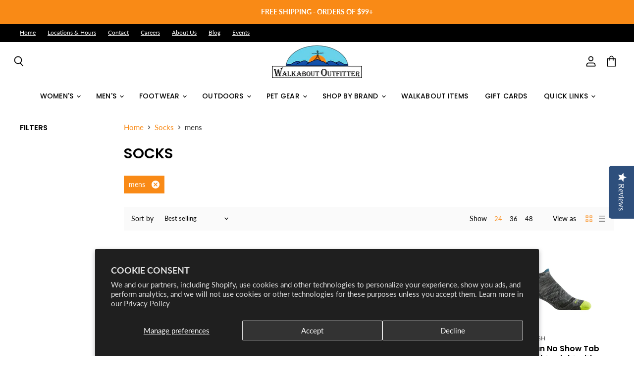

--- FILE ---
content_type: text/html; charset=utf-8
request_url: https://www.walkaboutoutfitter.com/collections/socks/mens
body_size: 75407
content:
<!doctype html>
<html class="no-js no-touch" lang="en">
  <head>
    <meta charset="utf-8">
    <meta http-equiv="x-ua-compatible" content="IE=edge">
    <meta name="google-site-verification" content="2FCkNSpEDaqUIkEmzrYnUA3zkTeOfwQ63-FqnxGzAx4" />
    <link rel="preconnect" href="https://cdn.shopify.com" crossorigin>

    
      <link rel="preconnect" href="https://connect.facebook.net" crossorigin>
    
    
      <link rel="preconnect" href="https://www.google-analytics.com" crossorigin>
    

    <title>Socks



        
 — Tagged &quot;mens&quot;
 — Walkabout Outfitter</title>

    

    
  <link rel="shortcut icon" href="//www.walkaboutoutfitter.com/cdn/shop/files/walkabout_favicon_32x32.png?v=1614343492" type="image/png">


    
      <meta name="robots" content="noindex" />
      <link rel="canonical" href="https://www.walkaboutoutfitter.com/collections/socks" />
    

    <meta name="viewport" content="width=device-width">

    
    















<meta property="og:site_name" content="Walkabout Outfitter">
<meta property="og:url" content="https://www.walkaboutoutfitter.com/collections/socks/mens">
<meta property="og:title" content="Socks">
<meta property="og:type" content="website">
<meta property="og:description" content="Discover and shop high-quality outdoor and camping equipment, gear, supplies, and clothing from trusted brands, available online and in our Virginia stores.">




    
    
    

    
    
    <meta
      property="og:image"
      content="https://www.walkaboutoutfitter.com/cdn/shop/collections/7_1656x630.png?v=1590518547"
    />
    <meta
      property="og:image:secure_url"
      content="https://www.walkaboutoutfitter.com/cdn/shop/collections/7_1656x630.png?v=1590518547"
    />
    <meta property="og:image:width" content="1656" />
    <meta property="og:image:height" content="630" />
    
    
    <meta property="og:image:alt" content="Socks" />
  
















<meta name="twitter:title" content="Socks">
<meta name="twitter:description" content="Discover and shop high-quality outdoor and camping equipment, gear, supplies, and clothing from trusted brands, available online and in our Virginia stores.">


    
    
    
      
      
      <meta name="twitter:card" content="summary_large_image">
    
    
    <meta
      property="twitter:image"
      content="https://www.walkaboutoutfitter.com/cdn/shop/collections/7_1200x600_crop_center.png?v=1590518547"
    />
    <meta property="twitter:image:width" content="1200" />
    <meta property="twitter:image:height" content="600" />
    
    
    <meta property="twitter:image:alt" content="Socks" />
  



    

    <link rel="preload" href="//www.walkaboutoutfitter.com/cdn/fonts/poppins/poppins_n5.ad5b4b72b59a00358afc706450c864c3c8323842.woff2" as="font" crossorigin="anonymous">

    
      <link rel="preload" as="style" href="//www.walkaboutoutfitter.com/cdn/shop/t/26/assets/theme.css?v=138267432645547858121768315370">
    

    <script>window.performance && window.performance.mark && window.performance.mark('shopify.content_for_header.start');</script><meta id="shopify-digital-wallet" name="shopify-digital-wallet" content="/19486275/digital_wallets/dialog">
<meta name="shopify-checkout-api-token" content="acd826b245808e11372905e576c0c702">
<meta id="in-context-paypal-metadata" data-shop-id="19486275" data-venmo-supported="true" data-environment="production" data-locale="en_US" data-paypal-v4="true" data-currency="USD">
<link rel="alternate" type="application/atom+xml" title="Feed" href="/collections/socks/mens.atom" />
<link rel="next" href="/collections/socks/mens?page=2">
<link rel="alternate" type="application/json+oembed" href="https://www.walkaboutoutfitter.com/collections/socks/mens.oembed">
<script async="async" src="/checkouts/internal/preloads.js?locale=en-US"></script>
<link rel="preconnect" href="https://shop.app" crossorigin="anonymous">
<script async="async" src="https://shop.app/checkouts/internal/preloads.js?locale=en-US&shop_id=19486275" crossorigin="anonymous"></script>
<script id="apple-pay-shop-capabilities" type="application/json">{"shopId":19486275,"countryCode":"US","currencyCode":"USD","merchantCapabilities":["supports3DS"],"merchantId":"gid:\/\/shopify\/Shop\/19486275","merchantName":"Walkabout Outfitter","requiredBillingContactFields":["postalAddress","email","phone"],"requiredShippingContactFields":["postalAddress","email","phone"],"shippingType":"shipping","supportedNetworks":["visa","masterCard","amex","discover","elo","jcb"],"total":{"type":"pending","label":"Walkabout Outfitter","amount":"1.00"},"shopifyPaymentsEnabled":true,"supportsSubscriptions":true}</script>
<script id="shopify-features" type="application/json">{"accessToken":"acd826b245808e11372905e576c0c702","betas":["rich-media-storefront-analytics"],"domain":"www.walkaboutoutfitter.com","predictiveSearch":true,"shopId":19486275,"locale":"en"}</script>
<script>var Shopify = Shopify || {};
Shopify.shop = "walkaboutoutfitter.myshopify.com";
Shopify.locale = "en";
Shopify.currency = {"active":"USD","rate":"1.0"};
Shopify.country = "US";
Shopify.theme = {"name":"Superstore-v3.1.1 1 (Live - 7\/29\/20) - 216 a11y","id":122606288978,"schema_name":"Superstore","schema_version":"3.1.1","theme_store_id":null,"role":"main"};
Shopify.theme.handle = "null";
Shopify.theme.style = {"id":null,"handle":null};
Shopify.cdnHost = "www.walkaboutoutfitter.com/cdn";
Shopify.routes = Shopify.routes || {};
Shopify.routes.root = "/";</script>
<script type="module">!function(o){(o.Shopify=o.Shopify||{}).modules=!0}(window);</script>
<script>!function(o){function n(){var o=[];function n(){o.push(Array.prototype.slice.apply(arguments))}return n.q=o,n}var t=o.Shopify=o.Shopify||{};t.loadFeatures=n(),t.autoloadFeatures=n()}(window);</script>
<script>
  window.ShopifyPay = window.ShopifyPay || {};
  window.ShopifyPay.apiHost = "shop.app\/pay";
  window.ShopifyPay.redirectState = null;
</script>
<script id="shop-js-analytics" type="application/json">{"pageType":"collection"}</script>
<script defer="defer" async type="module" src="//www.walkaboutoutfitter.com/cdn/shopifycloud/shop-js/modules/v2/client.init-shop-cart-sync_BT-GjEfc.en.esm.js"></script>
<script defer="defer" async type="module" src="//www.walkaboutoutfitter.com/cdn/shopifycloud/shop-js/modules/v2/chunk.common_D58fp_Oc.esm.js"></script>
<script defer="defer" async type="module" src="//www.walkaboutoutfitter.com/cdn/shopifycloud/shop-js/modules/v2/chunk.modal_xMitdFEc.esm.js"></script>
<script type="module">
  await import("//www.walkaboutoutfitter.com/cdn/shopifycloud/shop-js/modules/v2/client.init-shop-cart-sync_BT-GjEfc.en.esm.js");
await import("//www.walkaboutoutfitter.com/cdn/shopifycloud/shop-js/modules/v2/chunk.common_D58fp_Oc.esm.js");
await import("//www.walkaboutoutfitter.com/cdn/shopifycloud/shop-js/modules/v2/chunk.modal_xMitdFEc.esm.js");

  window.Shopify.SignInWithShop?.initShopCartSync?.({"fedCMEnabled":true,"windoidEnabled":true});

</script>
<script>
  window.Shopify = window.Shopify || {};
  if (!window.Shopify.featureAssets) window.Shopify.featureAssets = {};
  window.Shopify.featureAssets['shop-js'] = {"shop-cart-sync":["modules/v2/client.shop-cart-sync_DZOKe7Ll.en.esm.js","modules/v2/chunk.common_D58fp_Oc.esm.js","modules/v2/chunk.modal_xMitdFEc.esm.js"],"init-fed-cm":["modules/v2/client.init-fed-cm_B6oLuCjv.en.esm.js","modules/v2/chunk.common_D58fp_Oc.esm.js","modules/v2/chunk.modal_xMitdFEc.esm.js"],"shop-cash-offers":["modules/v2/client.shop-cash-offers_D2sdYoxE.en.esm.js","modules/v2/chunk.common_D58fp_Oc.esm.js","modules/v2/chunk.modal_xMitdFEc.esm.js"],"shop-login-button":["modules/v2/client.shop-login-button_QeVjl5Y3.en.esm.js","modules/v2/chunk.common_D58fp_Oc.esm.js","modules/v2/chunk.modal_xMitdFEc.esm.js"],"pay-button":["modules/v2/client.pay-button_DXTOsIq6.en.esm.js","modules/v2/chunk.common_D58fp_Oc.esm.js","modules/v2/chunk.modal_xMitdFEc.esm.js"],"shop-button":["modules/v2/client.shop-button_DQZHx9pm.en.esm.js","modules/v2/chunk.common_D58fp_Oc.esm.js","modules/v2/chunk.modal_xMitdFEc.esm.js"],"avatar":["modules/v2/client.avatar_BTnouDA3.en.esm.js"],"init-windoid":["modules/v2/client.init-windoid_CR1B-cfM.en.esm.js","modules/v2/chunk.common_D58fp_Oc.esm.js","modules/v2/chunk.modal_xMitdFEc.esm.js"],"init-shop-for-new-customer-accounts":["modules/v2/client.init-shop-for-new-customer-accounts_C_vY_xzh.en.esm.js","modules/v2/client.shop-login-button_QeVjl5Y3.en.esm.js","modules/v2/chunk.common_D58fp_Oc.esm.js","modules/v2/chunk.modal_xMitdFEc.esm.js"],"init-shop-email-lookup-coordinator":["modules/v2/client.init-shop-email-lookup-coordinator_BI7n9ZSv.en.esm.js","modules/v2/chunk.common_D58fp_Oc.esm.js","modules/v2/chunk.modal_xMitdFEc.esm.js"],"init-shop-cart-sync":["modules/v2/client.init-shop-cart-sync_BT-GjEfc.en.esm.js","modules/v2/chunk.common_D58fp_Oc.esm.js","modules/v2/chunk.modal_xMitdFEc.esm.js"],"shop-toast-manager":["modules/v2/client.shop-toast-manager_DiYdP3xc.en.esm.js","modules/v2/chunk.common_D58fp_Oc.esm.js","modules/v2/chunk.modal_xMitdFEc.esm.js"],"init-customer-accounts":["modules/v2/client.init-customer-accounts_D9ZNqS-Q.en.esm.js","modules/v2/client.shop-login-button_QeVjl5Y3.en.esm.js","modules/v2/chunk.common_D58fp_Oc.esm.js","modules/v2/chunk.modal_xMitdFEc.esm.js"],"init-customer-accounts-sign-up":["modules/v2/client.init-customer-accounts-sign-up_iGw4briv.en.esm.js","modules/v2/client.shop-login-button_QeVjl5Y3.en.esm.js","modules/v2/chunk.common_D58fp_Oc.esm.js","modules/v2/chunk.modal_xMitdFEc.esm.js"],"shop-follow-button":["modules/v2/client.shop-follow-button_CqMgW2wH.en.esm.js","modules/v2/chunk.common_D58fp_Oc.esm.js","modules/v2/chunk.modal_xMitdFEc.esm.js"],"checkout-modal":["modules/v2/client.checkout-modal_xHeaAweL.en.esm.js","modules/v2/chunk.common_D58fp_Oc.esm.js","modules/v2/chunk.modal_xMitdFEc.esm.js"],"shop-login":["modules/v2/client.shop-login_D91U-Q7h.en.esm.js","modules/v2/chunk.common_D58fp_Oc.esm.js","modules/v2/chunk.modal_xMitdFEc.esm.js"],"lead-capture":["modules/v2/client.lead-capture_BJmE1dJe.en.esm.js","modules/v2/chunk.common_D58fp_Oc.esm.js","modules/v2/chunk.modal_xMitdFEc.esm.js"],"payment-terms":["modules/v2/client.payment-terms_Ci9AEqFq.en.esm.js","modules/v2/chunk.common_D58fp_Oc.esm.js","modules/v2/chunk.modal_xMitdFEc.esm.js"]};
</script>
<script>(function() {
  var isLoaded = false;
  function asyncLoad() {
    if (isLoaded) return;
    isLoaded = true;
    var urls = ["https:\/\/formbuilder.hulkapps.com\/skeletopapp.js?shop=walkaboutoutfitter.myshopify.com","\/\/d1liekpayvooaz.cloudfront.net\/apps\/customizery\/customizery.js?shop=walkaboutoutfitter.myshopify.com","\/\/staticw2.yotpo.com\/71Ct2d3e7lKTaFSgtRxOPIdzTWS8HoH1efL4OEej\/widget.js?shop=walkaboutoutfitter.myshopify.com","https:\/\/mt.tryjumbo.com\/shops\/3275\/script_e4e73080fff0c39044da8e919e52e302.js?shop=walkaboutoutfitter.myshopify.com","https:\/\/cdn.chaty.app\/pixel.js?id=v4abbqsbng\u0026shop=walkaboutoutfitter.myshopify.com"];
    for (var i = 0; i < urls.length; i++) {
      var s = document.createElement('script');
      s.type = 'text/javascript';
      s.async = true;
      s.src = urls[i];
      var x = document.getElementsByTagName('script')[0];
      x.parentNode.insertBefore(s, x);
    }
  };
  if(window.attachEvent) {
    window.attachEvent('onload', asyncLoad);
  } else {
    window.addEventListener('load', asyncLoad, false);
  }
})();</script>
<script id="__st">var __st={"a":19486275,"offset":-18000,"reqid":"6e71e964-38be-40ec-9420-fa729655db5c-1769380128","pageurl":"www.walkaboutoutfitter.com\/collections\/socks\/mens","u":"99e9be400ff0","p":"collection","rtyp":"collection","rid":164799676498};</script>
<script>window.ShopifyPaypalV4VisibilityTracking = true;</script>
<script id="captcha-bootstrap">!function(){'use strict';const t='contact',e='account',n='new_comment',o=[[t,t],['blogs',n],['comments',n],[t,'customer']],c=[[e,'customer_login'],[e,'guest_login'],[e,'recover_customer_password'],[e,'create_customer']],r=t=>t.map((([t,e])=>`form[action*='/${t}']:not([data-nocaptcha='true']) input[name='form_type'][value='${e}']`)).join(','),a=t=>()=>t?[...document.querySelectorAll(t)].map((t=>t.form)):[];function s(){const t=[...o],e=r(t);return a(e)}const i='password',u='form_key',d=['recaptcha-v3-token','g-recaptcha-response','h-captcha-response',i],f=()=>{try{return window.sessionStorage}catch{return}},m='__shopify_v',_=t=>t.elements[u];function p(t,e,n=!1){try{const o=window.sessionStorage,c=JSON.parse(o.getItem(e)),{data:r}=function(t){const{data:e,action:n}=t;return t[m]||n?{data:e,action:n}:{data:t,action:n}}(c);for(const[e,n]of Object.entries(r))t.elements[e]&&(t.elements[e].value=n);n&&o.removeItem(e)}catch(o){console.error('form repopulation failed',{error:o})}}const l='form_type',E='cptcha';function T(t){t.dataset[E]=!0}const w=window,h=w.document,L='Shopify',v='ce_forms',y='captcha';let A=!1;((t,e)=>{const n=(g='f06e6c50-85a8-45c8-87d0-21a2b65856fe',I='https://cdn.shopify.com/shopifycloud/storefront-forms-hcaptcha/ce_storefront_forms_captcha_hcaptcha.v1.5.2.iife.js',D={infoText:'Protected by hCaptcha',privacyText:'Privacy',termsText:'Terms'},(t,e,n)=>{const o=w[L][v],c=o.bindForm;if(c)return c(t,g,e,D).then(n);var r;o.q.push([[t,g,e,D],n]),r=I,A||(h.body.append(Object.assign(h.createElement('script'),{id:'captcha-provider',async:!0,src:r})),A=!0)});var g,I,D;w[L]=w[L]||{},w[L][v]=w[L][v]||{},w[L][v].q=[],w[L][y]=w[L][y]||{},w[L][y].protect=function(t,e){n(t,void 0,e),T(t)},Object.freeze(w[L][y]),function(t,e,n,w,h,L){const[v,y,A,g]=function(t,e,n){const i=e?o:[],u=t?c:[],d=[...i,...u],f=r(d),m=r(i),_=r(d.filter((([t,e])=>n.includes(e))));return[a(f),a(m),a(_),s()]}(w,h,L),I=t=>{const e=t.target;return e instanceof HTMLFormElement?e:e&&e.form},D=t=>v().includes(t);t.addEventListener('submit',(t=>{const e=I(t);if(!e)return;const n=D(e)&&!e.dataset.hcaptchaBound&&!e.dataset.recaptchaBound,o=_(e),c=g().includes(e)&&(!o||!o.value);(n||c)&&t.preventDefault(),c&&!n&&(function(t){try{if(!f())return;!function(t){const e=f();if(!e)return;const n=_(t);if(!n)return;const o=n.value;o&&e.removeItem(o)}(t);const e=Array.from(Array(32),(()=>Math.random().toString(36)[2])).join('');!function(t,e){_(t)||t.append(Object.assign(document.createElement('input'),{type:'hidden',name:u})),t.elements[u].value=e}(t,e),function(t,e){const n=f();if(!n)return;const o=[...t.querySelectorAll(`input[type='${i}']`)].map((({name:t})=>t)),c=[...d,...o],r={};for(const[a,s]of new FormData(t).entries())c.includes(a)||(r[a]=s);n.setItem(e,JSON.stringify({[m]:1,action:t.action,data:r}))}(t,e)}catch(e){console.error('failed to persist form',e)}}(e),e.submit())}));const S=(t,e)=>{t&&!t.dataset[E]&&(n(t,e.some((e=>e===t))),T(t))};for(const o of['focusin','change'])t.addEventListener(o,(t=>{const e=I(t);D(e)&&S(e,y())}));const B=e.get('form_key'),M=e.get(l),P=B&&M;t.addEventListener('DOMContentLoaded',(()=>{const t=y();if(P)for(const e of t)e.elements[l].value===M&&p(e,B);[...new Set([...A(),...v().filter((t=>'true'===t.dataset.shopifyCaptcha))])].forEach((e=>S(e,t)))}))}(h,new URLSearchParams(w.location.search),n,t,e,['guest_login'])})(!0,!0)}();</script>
<script integrity="sha256-4kQ18oKyAcykRKYeNunJcIwy7WH5gtpwJnB7kiuLZ1E=" data-source-attribution="shopify.loadfeatures" defer="defer" src="//www.walkaboutoutfitter.com/cdn/shopifycloud/storefront/assets/storefront/load_feature-a0a9edcb.js" crossorigin="anonymous"></script>
<script crossorigin="anonymous" defer="defer" src="//www.walkaboutoutfitter.com/cdn/shopifycloud/storefront/assets/shopify_pay/storefront-65b4c6d7.js?v=20250812"></script>
<script data-source-attribution="shopify.dynamic_checkout.dynamic.init">var Shopify=Shopify||{};Shopify.PaymentButton=Shopify.PaymentButton||{isStorefrontPortableWallets:!0,init:function(){window.Shopify.PaymentButton.init=function(){};var t=document.createElement("script");t.src="https://www.walkaboutoutfitter.com/cdn/shopifycloud/portable-wallets/latest/portable-wallets.en.js",t.type="module",document.head.appendChild(t)}};
</script>
<script data-source-attribution="shopify.dynamic_checkout.buyer_consent">
  function portableWalletsHideBuyerConsent(e){var t=document.getElementById("shopify-buyer-consent"),n=document.getElementById("shopify-subscription-policy-button");t&&n&&(t.classList.add("hidden"),t.setAttribute("aria-hidden","true"),n.removeEventListener("click",e))}function portableWalletsShowBuyerConsent(e){var t=document.getElementById("shopify-buyer-consent"),n=document.getElementById("shopify-subscription-policy-button");t&&n&&(t.classList.remove("hidden"),t.removeAttribute("aria-hidden"),n.addEventListener("click",e))}window.Shopify?.PaymentButton&&(window.Shopify.PaymentButton.hideBuyerConsent=portableWalletsHideBuyerConsent,window.Shopify.PaymentButton.showBuyerConsent=portableWalletsShowBuyerConsent);
</script>
<script data-source-attribution="shopify.dynamic_checkout.cart.bootstrap">document.addEventListener("DOMContentLoaded",(function(){function t(){return document.querySelector("shopify-accelerated-checkout-cart, shopify-accelerated-checkout")}if(t())Shopify.PaymentButton.init();else{new MutationObserver((function(e,n){t()&&(Shopify.PaymentButton.init(),n.disconnect())})).observe(document.body,{childList:!0,subtree:!0})}}));
</script>
<script id='scb4127' type='text/javascript' async='' src='https://www.walkaboutoutfitter.com/cdn/shopifycloud/privacy-banner/storefront-banner.js'></script><link id="shopify-accelerated-checkout-styles" rel="stylesheet" media="screen" href="https://www.walkaboutoutfitter.com/cdn/shopifycloud/portable-wallets/latest/accelerated-checkout-backwards-compat.css" crossorigin="anonymous">
<style id="shopify-accelerated-checkout-cart">
        #shopify-buyer-consent {
  margin-top: 1em;
  display: inline-block;
  width: 100%;
}

#shopify-buyer-consent.hidden {
  display: none;
}

#shopify-subscription-policy-button {
  background: none;
  border: none;
  padding: 0;
  text-decoration: underline;
  font-size: inherit;
  cursor: pointer;
}

#shopify-subscription-policy-button::before {
  box-shadow: none;
}

      </style>

<script>window.performance && window.performance.mark && window.performance.mark('shopify.content_for_header.end');</script>

    <script>
      document.documentElement.className=document.documentElement.className.replace(/\bno-js\b/,'js');
      if(window.Shopify&&window.Shopify.designMode)document.documentElement.className+=' in-theme-editor';
      if(('ontouchstart' in window)||window.DocumentTouch&&document instanceof DocumentTouch)document.documentElement.className=document.documentElement.className.replace(/\bno-touch\b/,'has-touch');
    </script>

    <script src="//www.walkaboutoutfitter.com/cdn/shop/t/26/assets/api.js?v=53188988521150302361696430077"></script>

    
      <link href="//www.walkaboutoutfitter.com/cdn/shop/t/26/assets/theme.css?v=138267432645547858121768315370" rel="stylesheet" type="text/css" media="all" />
    

    

    
    <script>
      window.Theme = window.Theme || {};
      window.Theme.routes = {
        "root_url": "/",
        "account_url": "/account",
        "account_login_url": "/account/login",
        "account_logout_url": "/account/logout",
        "account_register_url": "/account/register",
        "account_addresses_url": "/account/addresses",
        "collections_url": "/collections",
        "all_products_collection_url": "/collections/all",
        "search_url": "/search",
        "cart_url": "/cart",
        "cart_add_url": "/cart/add",
        "cart_change_url": "/cart/change",
        "cart_clear_url": "/cart/clear",
        "product_recommendations_url": "/recommendations/products",
      };
    </script>
  
<!--begin-boost-pfs-filter-css-->
  <link href="//www.walkaboutoutfitter.com/cdn/shop/t/26/assets/boost-pfs.scss.css?v=132180644043914196081696430077" rel="stylesheet" type="text/css" media="all" />

<!--end-boost-pfs-filter-css-->

<script>
 function getStockLevels(product_id = false) {
  if (product_id) {
    var variantElms = document.querySelectorAll('.variants-container-for-'+product_id+' .product-variant');
  } else {
    var variantElms = document.querySelectorAll('.product-variant');
  }
   
  let variantsObj = {};

  variantElms.forEach(function(variantElm) {
    variantsObj[variantElm.dataset.variantId] = variantElm.dataset.variantInventoryQty;
  }); 

  return variantsObj;
}
</script>
 

<script>window.__pagefly_analytics_settings__={"version":2,"app_installed_version":"1.0.3","themes_publish_webhook_id":"289387413586","app_uninstalled_webhook_id":"289387446354","pdpr_modal_shown":"1","accept_gdpr":"1","support_guide_popover_shown":"1","show_switch_mobile":"1","updated_theme_translation":"1","extended_trial_modal_shown":"1","first-blog-post":"1","visits":1380,"pageflyThemeId":46441431122,"dashboardVisits":"440","migratedSections":true,"klaviyoList":"MFNKPU","klaviyoListKey":"MFNKPU","planMigrated":true,"install_app":"1","publish_first_regular_page":"1","create_first_regular_page":"1","appReview":"5-star","create_first_collection_page":"1","acceptTracking":true,"acceptGATracking":true,"acceptCrisp":true,"acceptCookies":true,"feedbackTriggered":[]};</script>
 <!-- CreativeR Store Pickup -->
<!-- v1.4.0 -->
<!-- DO NOT EDIT THIS FILE. ANY CHANGES WILL BE OVERWRITTEN -->
<script type="text/javascript">
    let storePickupButtonText = 'Pick Up In Store';
    var storePickupSettings = {"max_days":"0","min_days":"1","name":true,"phone":true,"email":false,"date_enabled":false,"mandatory_collections":[],"exclude_collections":[],"exclude_products":[],"blackoutDates":"","enableBlackoutDates":false,"cart_version":"v1_3","disabled":false,"message":"","button_text":"Pickup In Store","discount":"","styling":"style1","extra_input_1":"","extra_input_2":"","extra_input_3":"","tagWithPickupDate":false,"tagWithPickupTime":false,"tagWithPickupLocation":true,"same_day_pickup":false,"stores_on_top":true,"overwriteLocale":true,"locationsInASelect":true,"saveOnChange":false,"shippingEnabled":true,"pickupEnabled":true,"available_days":[]};
    
    var stores =  [{"storeID":3401,"name":"Blacksburg Store","company":"","street":"1560 S. Main Street., Suite 100","city":"Blacksburg","country":"United States","zip":"24060","province":"Virginia","disableSameDayPickup":false,"disableSameDayAfterHour":"00:00","enablePickupTime":false,"blackoutDates":"","cutOffStartTime":"00:00","cutOffMinPickupDays":"","allowTimeCutOff":false,"allowDisplayMoreInformation":false,"moreInformation":"","maxOrdersPerTimeSlot":"0","orderPreparationHours":"0","orderPreparationMinutes":"30","timeSlotFrequency":null,"pickupDays":["1","2","3","4","5","6","7"],"daysOfWeek":{"0":{"min":{"hour":"09","minute":"00"},"max":{"hour":"19","minute":"00"}},"1":{"min":{"hour":"09","minute":"00"},"max":{"hour":"19","minute":"00"}},"2":{"min":{"hour":"09","minute":"00"},"max":{"hour":"19","minute":"00"}},"3":{"min":{"hour":"09","minute":"00"},"max":{"hour":"19","minute":"00"}},"4":{"min":{"hour":"09","minute":"00"},"max":{"hour":"19","minute":"00"}},"5":{"min":{"hour":"09","minute":"00"},"max":{"hour":"19","minute":"00"}},"6":{"min":{"hour":"09","minute":"00"},"max":{"hour":"19","minute":"00"}}}},{"storeID":6178,"name":"Harrisonburg Store","company":"","street":"90 N. Main Street","city":"Harrisonburg","country":"United States","zip":"22802","province":"Virginia","disableSameDayPickup":false,"disableSameDayAfterHour":"00:00","enablePickupTime":false,"blackoutDates":"","cutOffStartTime":"00:00","cutOffMinPickupDays":"","allowTimeCutOff":false,"allowDisplayMoreInformation":false,"moreInformation":"","maxOrdersPerTimeSlot":"0","orderPreparationHours":"0","orderPreparationMinutes":"30","timeSlotFrequency":null,"pickupDays":["1","2","3","4","5","6","7"],"daysOfWeek":{"0":{"min":{"hour":"09","minute":"00"},"max":{"hour":"19","minute":"00"}},"1":{"min":{"hour":"09","minute":"00"},"max":{"hour":"19","minute":"00"}},"2":{"min":{"hour":"09","minute":"00"},"max":{"hour":"19","minute":"00"}},"3":{"min":{"hour":"09","minute":"00"},"max":{"hour":"19","minute":"00"}},"4":{"min":{"hour":"09","minute":"00"},"max":{"hour":"19","minute":"00"}},"5":{"min":{"hour":"09","minute":"00"},"max":{"hour":"19","minute":"00"}},"6":{"min":{"hour":"09","minute":"00"},"max":{"hour":"19","minute":"00"}}}},{"storeID":5809,"name":"Lexington Store","company":"","street":"21 S. Main Street","city":"Lexington","country":"United States","zip":"24450","province":"Virginia","disableSameDayPickup":false,"disableSameDayAfterHour":"00:00","enablePickupTime":false,"blackoutDates":"","cutOffStartTime":"00:00","cutOffMinPickupDays":"","allowTimeCutOff":false,"allowDisplayMoreInformation":false,"moreInformation":"","maxOrdersPerTimeSlot":"0","orderPreparationHours":"0","orderPreparationMinutes":"30","timeSlotFrequency":null,"pickupDays":["1","2","3","4","5","6","7"],"daysOfWeek":{"0":{"min":{"hour":"09","minute":"00"},"max":{"hour":"19","minute":"00"}},"1":{"min":{"hour":"09","minute":"00"},"max":{"hour":"19","minute":"00"}},"2":{"min":{"hour":"09","minute":"00"},"max":{"hour":"19","minute":"00"}},"3":{"min":{"hour":"09","minute":"00"},"max":{"hour":"19","minute":"00"}},"4":{"min":{"hour":"09","minute":"00"},"max":{"hour":"19","minute":"00"}},"5":{"min":{"hour":"09","minute":"00"},"max":{"hour":"19","minute":"00"}},"6":{"min":{"hour":"09","minute":"00"},"max":{"hour":"19","minute":"00"}}}},{"storeID":3607,"name":"Richmond Store","company":"","street":"3015 W. Cary Street","city":"Richmond","country":"United States","zip":"23221","province":"Virginia","disableSameDayPickup":false,"disableSameDayAfterHour":"00:00","enablePickupTime":false,"blackoutDates":"","cutOffStartTime":"00:00","cutOffMinPickupDays":"","allowTimeCutOff":false,"allowDisplayMoreInformation":false,"moreInformation":"","maxOrdersPerTimeSlot":"0","orderPreparationHours":"0","orderPreparationMinutes":"30","timeSlotFrequency":null,"pickupDays":["1","2","3","4","5","6","7"],"daysOfWeek":{"0":{"min":{"hour":"09","minute":"00"},"max":{"hour":"19","minute":"00"}},"1":{"min":{"hour":"09","minute":"00"},"max":{"hour":"19","minute":"00"}},"2":{"min":{"hour":"09","minute":"00"},"max":{"hour":"19","minute":"00"}},"3":{"min":{"hour":"09","minute":"00"},"max":{"hour":"19","minute":"00"}},"4":{"min":{"hour":"09","minute":"00"},"max":{"hour":"19","minute":"00"}},"5":{"min":{"hour":"09","minute":"00"},"max":{"hour":"19","minute":"00"}},"6":{"min":{"hour":"09","minute":"00"},"max":{"hour":"19","minute":"00"}}}},{"storeID":3198,"name":"Roanoke Store","company":"","street":"304 Market Street","city":"Roanoke","country":"United States","zip":"24011","province":"Virginia","disableSameDayPickup":false,"disableSameDayAfterHour":"00:00","enablePickupTime":false,"blackoutDates":"","cutOffStartTime":"00:00","cutOffMinPickupDays":"","allowTimeCutOff":false,"allowDisplayMoreInformation":false,"moreInformation":"","maxOrdersPerTimeSlot":"0","orderPreparationHours":"0","orderPreparationMinutes":"30","timeSlotFrequency":null,"pickupDays":["1","2","3","4","5","6","7"],"daysOfWeek":{"0":{"min":{"hour":"09","minute":"00"},"max":{"hour":"19","minute":"00"}},"1":{"min":{"hour":"09","minute":"00"},"max":{"hour":"19","minute":"00"}},"2":{"min":{"hour":"09","minute":"00"},"max":{"hour":"19","minute":"00"}},"3":{"min":{"hour":"09","minute":"00"},"max":{"hour":"19","minute":"00"}},"4":{"min":{"hour":"09","minute":"00"},"max":{"hour":"19","minute":"00"}},"5":{"min":{"hour":"09","minute":"00"},"max":{"hour":"19","minute":"00"}},"6":{"min":{"hour":"09","minute":"00"},"max":{"hour":"19","minute":"00"}}}},{"storeID":4115,"name":"Roanoke - Valley View Mall","company":"","street":"4822 J Valley View Mall Blvd, NW","city":"Roanoke","country":"United States","zip":"24012","province":"Virginia","disableSameDayPickup":false,"disableSameDayAfterHour":"00:00","enablePickupTime":false,"blackoutDates":"","cutOffStartTime":"00:00","cutOffMinPickupDays":"","allowTimeCutOff":false,"allowDisplayMoreInformation":false,"moreInformation":"","maxOrdersPerTimeSlot":"0","orderPreparationHours":"0","orderPreparationMinutes":"30","timeSlotFrequency":null,"pickupDays":["1","2","3","4","5","6","7"],"daysOfWeek":{"0":{"min":{"hour":"09","minute":"00"},"max":{"hour":"19","minute":"00"}},"1":{"min":{"hour":"09","minute":"00"},"max":{"hour":"19","minute":"00"}},"2":{"min":{"hour":"09","minute":"00"},"max":{"hour":"19","minute":"00"}},"3":{"min":{"hour":"09","minute":"00"},"max":{"hour":"19","minute":"00"}},"4":{"min":{"hour":"09","minute":"00"},"max":{"hour":"19","minute":"00"}},"5":{"min":{"hour":"09","minute":"00"},"max":{"hour":"19","minute":"00"}},"6":{"min":{"hour":"09","minute":"00"},"max":{"hour":"19","minute":"00"}}}}] 

    
    
    

    var pickupTranslations =  JSON.parse('{\"en\":{\"textButton\":\"Pickup In Store\",\"pickupDate\":\"Pickup Date\",\"chooseADateTime\":\"Choose a date/time\",\"pickupDateError\":\"Please enter a pickup date.\",\"nameOfPersonCollecting\":\"Name of Person Collecting\",\"shippingMethod\":\"Shipping\",\"pleaseClickCheckout\":\"Please click the checkout button to continue.\",\"mandatoryForPickupText\":\"An item in your cart must be collected\",\"yourName\":\"Your Name\",\"pickupFirstName\":\"First name\",\"pickupLastName\":\"Last name\",\"contactNumber\":\"Contact Number\",\"pickupEmail\":\"Email address\",\"pickupEmailPlaceholder\":\"your email address\",\"pickupStore\":\"Pickup Store\",\"chooseLocation\":\"Choose a location below for pickup\",\"chooseLocationOption\":\"Please choose a location\",\"nameOfPersonCollectingError\":\"Please enter who will be picking up your order.\",\"pickupFirstNameError\":\"Enter a first name\",\"pickupLastNameError\":\"Enter a last name\",\"storeSelectError\":\"Please select which store you will pick up from\",\"contactNumberError\":\"Please enter a phone number.\",\"emailError\":\"Please enter your email address\",\"extra1Placeholder\":\"\",\"extra2Placeholder\":\"\",\"extra3Placeholder\":\"\",\"extraField1Error\":\"You must complete this field\",\"extraField2Error\":\"You must complete this field\",\"extraField3Error\":\"You must complete this field\",\"deliveryMethod\":\"Delivery\",\"deliveryDateError\":\"Please enter a delivery date.\",\"zipNotAvailableError\":\"Sorry, but we don\'t deliver in your area\",\"chooseADeliveryDay\":\"Choose a delivery slot\",\"enterYourZipCode\":\"Enter your zip code into the field below to check if you are eligible for local delivery:\",\"deliveryInformation\":\"Delivery information\",\"thankYourMarker\":\"Delivery address\",\"deliveryShippingAddressTitle\":\"Delivery address\",\"continueToShippingMethod\":\"Continue\",\"freeDelivery\":\"Free delivery\",\"localDelivery\":\"Local delivery\",\"deliveryShippingTitle\":\"Local delivery\",\"waitingOnRatesNotice\":\"Waiting...\",\"noRatesForCartOrDestinationNotice\":\"Delivery is not available for your cart or destination.\",\"weDontOfferDeliveryHere\":\"We don\'t offer delivery here\",\"pleaseEnterYourShippingInformationNotice\":\"Please go back to the shopping cart page and provide a postal code.\",\"deliveryreviewBlockTitle\":\"Delivery to\",\"shippingTitle1\":\"Store Pickup\",\"noRatesForCart\":\"Pickup is not available for your cart or destination.\",\"noRatesForCountryNotice\":\"We do not offer pickups in this country.\",\"contactAddressTitle\":\"Pickup address\",\"orderSummary\":\"Free Pickup\",\"shippingLabel\":\"Store Pickup\",\"taxesLabel\":\"Taxes\",\"shippingDefaultValue\":\"Calculated at next step\",\"freeTotalLabel\":\"Free\",\"shippingTitle2\":\"Store Pickup\",\"billing_address_title\":\"Billing address\",\"billing_address_description\":\"Please enter your Billing Address:\",\"billing_address_description_no_shipping_address\":\"Please enter your Billing Address:\",\"sameBillingAddressLabel\":\"Please use the option below ⬇\",\"differentBillingAddressLabel\":\"Use a different billing address\",\"thankYouMarkerShipping\":\"Pickup address\",\"thankYouMarkerCurrent\":\"Pickup address\",\"shippingAddressTitle\":\"Pickup address\",\"orderUpdatesSubscribeToEmailNotifications\":\"Get pickup updates by email\",\"orderUpdatesSubscribeToPhoneNotifications\":\"Get pickup updates by email or SMS\",\"orderUpdatesSubscribeToEmailOrPhoneNotifications\":\"Get pickup updates by SMS\",\"reviewBlockShippingAddressTitle\":\"Store Pickup\",\"first_name_label\":\"First name:\",\"first_name_placeholder\":\"First name\",\"optional_first_name_label\":\"Fist name:\",\"optional_first_name_placeholder\":\"First name\",\"last_name_label\":\"Last name:\",\"last_name_placeholder\":\"Last name\",\"Company\":\"Company\",\"continue_to_shipping_method\":\"Continue to shipping method\",\"zip_code_label\":\"ZIP code\",\"postal_code_label\":\"Postal code\",\"postcode_label\":\"Postal code\",\"zip_code_placeholder\":\"ZIP code\",\"postal_code_placeholder\":\"Postal code\",\"postcode_placeholder\":\"Postcode\",\"city_label\":\"City\",\"country_label\":\"Country/Region\",\"address_title\":\"Address\",\"address1_label\":\"Address\",\"minOrderMessage\":\"To select delivery, your order must be over\"}}') 

    var pickupCompany = "Blacksburg Store";
    var pickupAddress = "1560 S. Main Street., Suite 100";
    var pickupCity = "Blacksburg";
    var pickupCountry = "United States";
    var pickupZip = "24060";
    var pickupProvince = "Virginia";
    var pickupLocale = "en";
    var shopPhone = "540-464-4453";
    var pickupProduct = '33184130564178';
    var appUrl = 'https://shopify-pickup-app.herokuapp.com/';
    var storePickupLoaded = false;
    var pickupProductInCart = false;
    var CRpermanentDomain = 'walkaboutoutfitter.myshopify.com';
    
    
</script>
<div style="display:none;">
    
</div>

<!-- CreativeR Store Pickup-->
  
<link href="https://maxcdn.bootstrapcdn.com/font-awesome/4.6.1/css/font-awesome.min.css" rel="stylesheet" type="text/css" media="all" />
<link href="//www.walkaboutoutfitter.com/cdn/shop/t/26/assets/genie-storepickup.scss.css?v=164807558062170151691696430077" rel="stylesheet" type="text/css" media="all" />
<link href="//www.walkaboutoutfitter.com/cdn/shop/t/26/assets/genie-storepickup-custom.scss.css?v=111603181540343972631696430077" rel="stylesheet" type="text/css" media="all" />
<script src="https://cdn.jsdelivr.net/npm/promise-polyfill@8/dist/polyfill.min.js" type="text/javascript"></script>
<script src="https://cdnjs.cloudflare.com/ajax/libs/moment.js/2.20.1/moment.min.js" type="text/javascript"></script>
<script src="//www.walkaboutoutfitter.com/cdn/shop/t/26/assets/genie-storepickup-vender.js?v=83892774062411228811696430077" type="text/javascript"></script>
<script src="//www.walkaboutoutfitter.com/cdn/shop/t/26/assets/genie-storepickup.js?v=173550150603474783081696430077" type="text/javascript"></script>


        <link href="//www.walkaboutoutfitter.com/cdn/shop/t/26/assets/paymentfont.scss.css?v=136336286115490028471769098225" rel="stylesheet" type="text/css" media="all" />
      








































<!-- BEGIN app block: shopify://apps/pagefly-page-builder/blocks/app-embed/83e179f7-59a0-4589-8c66-c0dddf959200 -->

<!-- BEGIN app snippet: pagefly-cro-ab-testing-main -->







<script>
  ;(function () {
    const url = new URL(window.location)
    const viewParam = url.searchParams.get('view')
    if (viewParam && viewParam.includes('variant-pf-')) {
      url.searchParams.set('pf_v', viewParam)
      url.searchParams.delete('view')
      window.history.replaceState({}, '', url)
    }
  })()
</script>



<script type='module'>
  
  window.PAGEFLY_CRO = window.PAGEFLY_CRO || {}

  window.PAGEFLY_CRO['data_debug'] = {
    original_template_suffix: "all_collections",
    allow_ab_test: false,
    ab_test_start_time: 0,
    ab_test_end_time: 0,
    today_date_time: 1769380129000,
  }
  window.PAGEFLY_CRO['GA4'] = { enabled: false}
</script>

<!-- END app snippet -->








  <script src='https://cdn.shopify.com/extensions/019bb4f9-aed6-78a3-be91-e9d44663e6bf/pagefly-page-builder-215/assets/pagefly-helper.js' defer='defer'></script>

  <script src='https://cdn.shopify.com/extensions/019bb4f9-aed6-78a3-be91-e9d44663e6bf/pagefly-page-builder-215/assets/pagefly-general-helper.js' defer='defer'></script>

  <script src='https://cdn.shopify.com/extensions/019bb4f9-aed6-78a3-be91-e9d44663e6bf/pagefly-page-builder-215/assets/pagefly-snap-slider.js' defer='defer'></script>

  <script src='https://cdn.shopify.com/extensions/019bb4f9-aed6-78a3-be91-e9d44663e6bf/pagefly-page-builder-215/assets/pagefly-slideshow-v3.js' defer='defer'></script>

  <script src='https://cdn.shopify.com/extensions/019bb4f9-aed6-78a3-be91-e9d44663e6bf/pagefly-page-builder-215/assets/pagefly-slideshow-v4.js' defer='defer'></script>

  <script src='https://cdn.shopify.com/extensions/019bb4f9-aed6-78a3-be91-e9d44663e6bf/pagefly-page-builder-215/assets/pagefly-glider.js' defer='defer'></script>

  <script src='https://cdn.shopify.com/extensions/019bb4f9-aed6-78a3-be91-e9d44663e6bf/pagefly-page-builder-215/assets/pagefly-slideshow-v1-v2.js' defer='defer'></script>

  <script src='https://cdn.shopify.com/extensions/019bb4f9-aed6-78a3-be91-e9d44663e6bf/pagefly-page-builder-215/assets/pagefly-product-media.js' defer='defer'></script>

  <script src='https://cdn.shopify.com/extensions/019bb4f9-aed6-78a3-be91-e9d44663e6bf/pagefly-page-builder-215/assets/pagefly-product.js' defer='defer'></script>


<script id='pagefly-helper-data' type='application/json'>
  {
    "page_optimization": {
      "assets_prefetching": false
    },
    "elements_asset_mapper": {
      "Accordion": "https://cdn.shopify.com/extensions/019bb4f9-aed6-78a3-be91-e9d44663e6bf/pagefly-page-builder-215/assets/pagefly-accordion.js",
      "Accordion3": "https://cdn.shopify.com/extensions/019bb4f9-aed6-78a3-be91-e9d44663e6bf/pagefly-page-builder-215/assets/pagefly-accordion3.js",
      "CountDown": "https://cdn.shopify.com/extensions/019bb4f9-aed6-78a3-be91-e9d44663e6bf/pagefly-page-builder-215/assets/pagefly-countdown.js",
      "GMap1": "https://cdn.shopify.com/extensions/019bb4f9-aed6-78a3-be91-e9d44663e6bf/pagefly-page-builder-215/assets/pagefly-gmap.js",
      "GMap2": "https://cdn.shopify.com/extensions/019bb4f9-aed6-78a3-be91-e9d44663e6bf/pagefly-page-builder-215/assets/pagefly-gmap.js",
      "GMapBasicV2": "https://cdn.shopify.com/extensions/019bb4f9-aed6-78a3-be91-e9d44663e6bf/pagefly-page-builder-215/assets/pagefly-gmap.js",
      "GMapAdvancedV2": "https://cdn.shopify.com/extensions/019bb4f9-aed6-78a3-be91-e9d44663e6bf/pagefly-page-builder-215/assets/pagefly-gmap.js",
      "HTML.Video": "https://cdn.shopify.com/extensions/019bb4f9-aed6-78a3-be91-e9d44663e6bf/pagefly-page-builder-215/assets/pagefly-htmlvideo.js",
      "HTML.Video2": "https://cdn.shopify.com/extensions/019bb4f9-aed6-78a3-be91-e9d44663e6bf/pagefly-page-builder-215/assets/pagefly-htmlvideo2.js",
      "HTML.Video3": "https://cdn.shopify.com/extensions/019bb4f9-aed6-78a3-be91-e9d44663e6bf/pagefly-page-builder-215/assets/pagefly-htmlvideo2.js",
      "BackgroundVideo": "https://cdn.shopify.com/extensions/019bb4f9-aed6-78a3-be91-e9d44663e6bf/pagefly-page-builder-215/assets/pagefly-htmlvideo2.js",
      "Instagram": "https://cdn.shopify.com/extensions/019bb4f9-aed6-78a3-be91-e9d44663e6bf/pagefly-page-builder-215/assets/pagefly-instagram.js",
      "Instagram2": "https://cdn.shopify.com/extensions/019bb4f9-aed6-78a3-be91-e9d44663e6bf/pagefly-page-builder-215/assets/pagefly-instagram.js",
      "Insta3": "https://cdn.shopify.com/extensions/019bb4f9-aed6-78a3-be91-e9d44663e6bf/pagefly-page-builder-215/assets/pagefly-instagram3.js",
      "Tabs": "https://cdn.shopify.com/extensions/019bb4f9-aed6-78a3-be91-e9d44663e6bf/pagefly-page-builder-215/assets/pagefly-tab.js",
      "Tabs3": "https://cdn.shopify.com/extensions/019bb4f9-aed6-78a3-be91-e9d44663e6bf/pagefly-page-builder-215/assets/pagefly-tab3.js",
      "ProductBox": "https://cdn.shopify.com/extensions/019bb4f9-aed6-78a3-be91-e9d44663e6bf/pagefly-page-builder-215/assets/pagefly-cart.js",
      "FBPageBox2": "https://cdn.shopify.com/extensions/019bb4f9-aed6-78a3-be91-e9d44663e6bf/pagefly-page-builder-215/assets/pagefly-facebook.js",
      "FBLikeButton2": "https://cdn.shopify.com/extensions/019bb4f9-aed6-78a3-be91-e9d44663e6bf/pagefly-page-builder-215/assets/pagefly-facebook.js",
      "TwitterFeed2": "https://cdn.shopify.com/extensions/019bb4f9-aed6-78a3-be91-e9d44663e6bf/pagefly-page-builder-215/assets/pagefly-twitter.js",
      "Paragraph4": "https://cdn.shopify.com/extensions/019bb4f9-aed6-78a3-be91-e9d44663e6bf/pagefly-page-builder-215/assets/pagefly-paragraph4.js",

      "AliReviews": "https://cdn.shopify.com/extensions/019bb4f9-aed6-78a3-be91-e9d44663e6bf/pagefly-page-builder-215/assets/pagefly-3rd-elements.js",
      "BackInStock": "https://cdn.shopify.com/extensions/019bb4f9-aed6-78a3-be91-e9d44663e6bf/pagefly-page-builder-215/assets/pagefly-3rd-elements.js",
      "GloboBackInStock": "https://cdn.shopify.com/extensions/019bb4f9-aed6-78a3-be91-e9d44663e6bf/pagefly-page-builder-215/assets/pagefly-3rd-elements.js",
      "GrowaveWishlist": "https://cdn.shopify.com/extensions/019bb4f9-aed6-78a3-be91-e9d44663e6bf/pagefly-page-builder-215/assets/pagefly-3rd-elements.js",
      "InfiniteOptionsShopPad": "https://cdn.shopify.com/extensions/019bb4f9-aed6-78a3-be91-e9d44663e6bf/pagefly-page-builder-215/assets/pagefly-3rd-elements.js",
      "InkybayProductPersonalizer": "https://cdn.shopify.com/extensions/019bb4f9-aed6-78a3-be91-e9d44663e6bf/pagefly-page-builder-215/assets/pagefly-3rd-elements.js",
      "LimeSpot": "https://cdn.shopify.com/extensions/019bb4f9-aed6-78a3-be91-e9d44663e6bf/pagefly-page-builder-215/assets/pagefly-3rd-elements.js",
      "Loox": "https://cdn.shopify.com/extensions/019bb4f9-aed6-78a3-be91-e9d44663e6bf/pagefly-page-builder-215/assets/pagefly-3rd-elements.js",
      "Opinew": "https://cdn.shopify.com/extensions/019bb4f9-aed6-78a3-be91-e9d44663e6bf/pagefly-page-builder-215/assets/pagefly-3rd-elements.js",
      "Powr": "https://cdn.shopify.com/extensions/019bb4f9-aed6-78a3-be91-e9d44663e6bf/pagefly-page-builder-215/assets/pagefly-3rd-elements.js",
      "ProductReviews": "https://cdn.shopify.com/extensions/019bb4f9-aed6-78a3-be91-e9d44663e6bf/pagefly-page-builder-215/assets/pagefly-3rd-elements.js",
      "PushOwl": "https://cdn.shopify.com/extensions/019bb4f9-aed6-78a3-be91-e9d44663e6bf/pagefly-page-builder-215/assets/pagefly-3rd-elements.js",
      "ReCharge": "https://cdn.shopify.com/extensions/019bb4f9-aed6-78a3-be91-e9d44663e6bf/pagefly-page-builder-215/assets/pagefly-3rd-elements.js",
      "Rivyo": "https://cdn.shopify.com/extensions/019bb4f9-aed6-78a3-be91-e9d44663e6bf/pagefly-page-builder-215/assets/pagefly-3rd-elements.js",
      "TrackingMore": "https://cdn.shopify.com/extensions/019bb4f9-aed6-78a3-be91-e9d44663e6bf/pagefly-page-builder-215/assets/pagefly-3rd-elements.js",
      "Vitals": "https://cdn.shopify.com/extensions/019bb4f9-aed6-78a3-be91-e9d44663e6bf/pagefly-page-builder-215/assets/pagefly-3rd-elements.js",
      "Wiser": "https://cdn.shopify.com/extensions/019bb4f9-aed6-78a3-be91-e9d44663e6bf/pagefly-page-builder-215/assets/pagefly-3rd-elements.js"
    },
    "custom_elements_mapper": {
      "pf-click-action-element": "https://cdn.shopify.com/extensions/019bb4f9-aed6-78a3-be91-e9d44663e6bf/pagefly-page-builder-215/assets/pagefly-click-action-element.js",
      "pf-dialog-element": "https://cdn.shopify.com/extensions/019bb4f9-aed6-78a3-be91-e9d44663e6bf/pagefly-page-builder-215/assets/pagefly-dialog-element.js"
    }
  }
</script>


<!-- END app block --><script src="https://cdn.shopify.com/extensions/019bec07-88cf-781e-9102-f5f8ea30a972/wishlist-shopify-app-638/assets/wishlistcollections.js" type="text/javascript" defer="defer"></script>
<link href="https://cdn.shopify.com/extensions/019bec07-88cf-781e-9102-f5f8ea30a972/wishlist-shopify-app-638/assets/wishlistcollections.css" rel="stylesheet" type="text/css" media="all">
<link href="https://monorail-edge.shopifysvc.com" rel="dns-prefetch">
<script>(function(){if ("sendBeacon" in navigator && "performance" in window) {try {var session_token_from_headers = performance.getEntriesByType('navigation')[0].serverTiming.find(x => x.name == '_s').description;} catch {var session_token_from_headers = undefined;}var session_cookie_matches = document.cookie.match(/_shopify_s=([^;]*)/);var session_token_from_cookie = session_cookie_matches && session_cookie_matches.length === 2 ? session_cookie_matches[1] : "";var session_token = session_token_from_headers || session_token_from_cookie || "";function handle_abandonment_event(e) {var entries = performance.getEntries().filter(function(entry) {return /monorail-edge.shopifysvc.com/.test(entry.name);});if (!window.abandonment_tracked && entries.length === 0) {window.abandonment_tracked = true;var currentMs = Date.now();var navigation_start = performance.timing.navigationStart;var payload = {shop_id: 19486275,url: window.location.href,navigation_start,duration: currentMs - navigation_start,session_token,page_type: "collection"};window.navigator.sendBeacon("https://monorail-edge.shopifysvc.com/v1/produce", JSON.stringify({schema_id: "online_store_buyer_site_abandonment/1.1",payload: payload,metadata: {event_created_at_ms: currentMs,event_sent_at_ms: currentMs}}));}}window.addEventListener('pagehide', handle_abandonment_event);}}());</script>
<script id="web-pixels-manager-setup">(function e(e,d,r,n,o){if(void 0===o&&(o={}),!Boolean(null===(a=null===(i=window.Shopify)||void 0===i?void 0:i.analytics)||void 0===a?void 0:a.replayQueue)){var i,a;window.Shopify=window.Shopify||{};var t=window.Shopify;t.analytics=t.analytics||{};var s=t.analytics;s.replayQueue=[],s.publish=function(e,d,r){return s.replayQueue.push([e,d,r]),!0};try{self.performance.mark("wpm:start")}catch(e){}var l=function(){var e={modern:/Edge?\/(1{2}[4-9]|1[2-9]\d|[2-9]\d{2}|\d{4,})\.\d+(\.\d+|)|Firefox\/(1{2}[4-9]|1[2-9]\d|[2-9]\d{2}|\d{4,})\.\d+(\.\d+|)|Chrom(ium|e)\/(9{2}|\d{3,})\.\d+(\.\d+|)|(Maci|X1{2}).+ Version\/(15\.\d+|(1[6-9]|[2-9]\d|\d{3,})\.\d+)([,.]\d+|)( \(\w+\)|)( Mobile\/\w+|) Safari\/|Chrome.+OPR\/(9{2}|\d{3,})\.\d+\.\d+|(CPU[ +]OS|iPhone[ +]OS|CPU[ +]iPhone|CPU IPhone OS|CPU iPad OS)[ +]+(15[._]\d+|(1[6-9]|[2-9]\d|\d{3,})[._]\d+)([._]\d+|)|Android:?[ /-](13[3-9]|1[4-9]\d|[2-9]\d{2}|\d{4,})(\.\d+|)(\.\d+|)|Android.+Firefox\/(13[5-9]|1[4-9]\d|[2-9]\d{2}|\d{4,})\.\d+(\.\d+|)|Android.+Chrom(ium|e)\/(13[3-9]|1[4-9]\d|[2-9]\d{2}|\d{4,})\.\d+(\.\d+|)|SamsungBrowser\/([2-9]\d|\d{3,})\.\d+/,legacy:/Edge?\/(1[6-9]|[2-9]\d|\d{3,})\.\d+(\.\d+|)|Firefox\/(5[4-9]|[6-9]\d|\d{3,})\.\d+(\.\d+|)|Chrom(ium|e)\/(5[1-9]|[6-9]\d|\d{3,})\.\d+(\.\d+|)([\d.]+$|.*Safari\/(?![\d.]+ Edge\/[\d.]+$))|(Maci|X1{2}).+ Version\/(10\.\d+|(1[1-9]|[2-9]\d|\d{3,})\.\d+)([,.]\d+|)( \(\w+\)|)( Mobile\/\w+|) Safari\/|Chrome.+OPR\/(3[89]|[4-9]\d|\d{3,})\.\d+\.\d+|(CPU[ +]OS|iPhone[ +]OS|CPU[ +]iPhone|CPU IPhone OS|CPU iPad OS)[ +]+(10[._]\d+|(1[1-9]|[2-9]\d|\d{3,})[._]\d+)([._]\d+|)|Android:?[ /-](13[3-9]|1[4-9]\d|[2-9]\d{2}|\d{4,})(\.\d+|)(\.\d+|)|Mobile Safari.+OPR\/([89]\d|\d{3,})\.\d+\.\d+|Android.+Firefox\/(13[5-9]|1[4-9]\d|[2-9]\d{2}|\d{4,})\.\d+(\.\d+|)|Android.+Chrom(ium|e)\/(13[3-9]|1[4-9]\d|[2-9]\d{2}|\d{4,})\.\d+(\.\d+|)|Android.+(UC? ?Browser|UCWEB|U3)[ /]?(15\.([5-9]|\d{2,})|(1[6-9]|[2-9]\d|\d{3,})\.\d+)\.\d+|SamsungBrowser\/(5\.\d+|([6-9]|\d{2,})\.\d+)|Android.+MQ{2}Browser\/(14(\.(9|\d{2,})|)|(1[5-9]|[2-9]\d|\d{3,})(\.\d+|))(\.\d+|)|K[Aa][Ii]OS\/(3\.\d+|([4-9]|\d{2,})\.\d+)(\.\d+|)/},d=e.modern,r=e.legacy,n=navigator.userAgent;return n.match(d)?"modern":n.match(r)?"legacy":"unknown"}(),u="modern"===l?"modern":"legacy",c=(null!=n?n:{modern:"",legacy:""})[u],f=function(e){return[e.baseUrl,"/wpm","/b",e.hashVersion,"modern"===e.buildTarget?"m":"l",".js"].join("")}({baseUrl:d,hashVersion:r,buildTarget:u}),m=function(e){var d=e.version,r=e.bundleTarget,n=e.surface,o=e.pageUrl,i=e.monorailEndpoint;return{emit:function(e){var a=e.status,t=e.errorMsg,s=(new Date).getTime(),l=JSON.stringify({metadata:{event_sent_at_ms:s},events:[{schema_id:"web_pixels_manager_load/3.1",payload:{version:d,bundle_target:r,page_url:o,status:a,surface:n,error_msg:t},metadata:{event_created_at_ms:s}}]});if(!i)return console&&console.warn&&console.warn("[Web Pixels Manager] No Monorail endpoint provided, skipping logging."),!1;try{return self.navigator.sendBeacon.bind(self.navigator)(i,l)}catch(e){}var u=new XMLHttpRequest;try{return u.open("POST",i,!0),u.setRequestHeader("Content-Type","text/plain"),u.send(l),!0}catch(e){return console&&console.warn&&console.warn("[Web Pixels Manager] Got an unhandled error while logging to Monorail."),!1}}}}({version:r,bundleTarget:l,surface:e.surface,pageUrl:self.location.href,monorailEndpoint:e.monorailEndpoint});try{o.browserTarget=l,function(e){var d=e.src,r=e.async,n=void 0===r||r,o=e.onload,i=e.onerror,a=e.sri,t=e.scriptDataAttributes,s=void 0===t?{}:t,l=document.createElement("script"),u=document.querySelector("head"),c=document.querySelector("body");if(l.async=n,l.src=d,a&&(l.integrity=a,l.crossOrigin="anonymous"),s)for(var f in s)if(Object.prototype.hasOwnProperty.call(s,f))try{l.dataset[f]=s[f]}catch(e){}if(o&&l.addEventListener("load",o),i&&l.addEventListener("error",i),u)u.appendChild(l);else{if(!c)throw new Error("Did not find a head or body element to append the script");c.appendChild(l)}}({src:f,async:!0,onload:function(){if(!function(){var e,d;return Boolean(null===(d=null===(e=window.Shopify)||void 0===e?void 0:e.analytics)||void 0===d?void 0:d.initialized)}()){var d=window.webPixelsManager.init(e)||void 0;if(d){var r=window.Shopify.analytics;r.replayQueue.forEach((function(e){var r=e[0],n=e[1],o=e[2];d.publishCustomEvent(r,n,o)})),r.replayQueue=[],r.publish=d.publishCustomEvent,r.visitor=d.visitor,r.initialized=!0}}},onerror:function(){return m.emit({status:"failed",errorMsg:"".concat(f," has failed to load")})},sri:function(e){var d=/^sha384-[A-Za-z0-9+/=]+$/;return"string"==typeof e&&d.test(e)}(c)?c:"",scriptDataAttributes:o}),m.emit({status:"loading"})}catch(e){m.emit({status:"failed",errorMsg:(null==e?void 0:e.message)||"Unknown error"})}}})({shopId: 19486275,storefrontBaseUrl: "https://www.walkaboutoutfitter.com",extensionsBaseUrl: "https://extensions.shopifycdn.com/cdn/shopifycloud/web-pixels-manager",monorailEndpoint: "https://monorail-edge.shopifysvc.com/unstable/produce_batch",surface: "storefront-renderer",enabledBetaFlags: ["2dca8a86"],webPixelsConfigList: [{"id":"788791378","configuration":"{\"yotpoStoreId\":\"71Ct2d3e7lKTaFSgtRxOPIdzTWS8HoH1efL4OEej\"}","eventPayloadVersion":"v1","runtimeContext":"STRICT","scriptVersion":"8bb37a256888599d9a3d57f0551d3859","type":"APP","apiClientId":70132,"privacyPurposes":["ANALYTICS","MARKETING","SALE_OF_DATA"],"dataSharingAdjustments":{"protectedCustomerApprovalScopes":["read_customer_address","read_customer_email","read_customer_name","read_customer_personal_data","read_customer_phone"]}},{"id":"544079954","configuration":"{\"swymApiEndpoint\":\"https:\/\/swymstore-v3free-01.swymrelay.com\",\"swymTier\":\"v3free-01\"}","eventPayloadVersion":"v1","runtimeContext":"STRICT","scriptVersion":"5b6f6917e306bc7f24523662663331c0","type":"APP","apiClientId":1350849,"privacyPurposes":["ANALYTICS","MARKETING","PREFERENCES"],"dataSharingAdjustments":{"protectedCustomerApprovalScopes":["read_customer_email","read_customer_name","read_customer_personal_data","read_customer_phone"]}},{"id":"53936210","eventPayloadVersion":"v1","runtimeContext":"LAX","scriptVersion":"1","type":"CUSTOM","privacyPurposes":["MARKETING"],"name":"Meta pixel (migrated)"},{"id":"75825234","eventPayloadVersion":"v1","runtimeContext":"LAX","scriptVersion":"1","type":"CUSTOM","privacyPurposes":["ANALYTICS"],"name":"Google Analytics tag (migrated)"},{"id":"shopify-app-pixel","configuration":"{}","eventPayloadVersion":"v1","runtimeContext":"STRICT","scriptVersion":"0450","apiClientId":"shopify-pixel","type":"APP","privacyPurposes":["ANALYTICS","MARKETING"]},{"id":"shopify-custom-pixel","eventPayloadVersion":"v1","runtimeContext":"LAX","scriptVersion":"0450","apiClientId":"shopify-pixel","type":"CUSTOM","privacyPurposes":["ANALYTICS","MARKETING"]}],isMerchantRequest: false,initData: {"shop":{"name":"Walkabout Outfitter","paymentSettings":{"currencyCode":"USD"},"myshopifyDomain":"walkaboutoutfitter.myshopify.com","countryCode":"US","storefrontUrl":"https:\/\/www.walkaboutoutfitter.com"},"customer":null,"cart":null,"checkout":null,"productVariants":[],"purchasingCompany":null},},"https://www.walkaboutoutfitter.com/cdn","fcfee988w5aeb613cpc8e4bc33m6693e112",{"modern":"","legacy":""},{"shopId":"19486275","storefrontBaseUrl":"https:\/\/www.walkaboutoutfitter.com","extensionBaseUrl":"https:\/\/extensions.shopifycdn.com\/cdn\/shopifycloud\/web-pixels-manager","surface":"storefront-renderer","enabledBetaFlags":"[\"2dca8a86\"]","isMerchantRequest":"false","hashVersion":"fcfee988w5aeb613cpc8e4bc33m6693e112","publish":"custom","events":"[[\"page_viewed\",{}],[\"collection_viewed\",{\"collection\":{\"id\":\"164799676498\",\"title\":\"Socks\",\"productVariants\":[{\"price\":{\"amount\":25.0,\"currencyCode\":\"USD\"},\"product\":{\"title\":\"Men's Light Hiker Micro Crew Lightweight with Cushion\",\"vendor\":\"Darn Tough\",\"id\":\"7416907726930\",\"untranslatedTitle\":\"Men's Light Hiker Micro Crew Lightweight with Cushion\",\"url\":\"\/products\/506216-darn-tough-mens-light-hiker-micro-crew-lightweight-with-cushion\",\"type\":\"Apparel \u0026 Accessories\"},\"id\":\"41331859357778\",\"image\":{\"src\":\"\/\/www.walkaboutoutfitter.com\/cdn\/shop\/files\/126-506216-0-image-1722275.jpg?v=1735903270\"},\"sku\":null,\"title\":\"Space Gray \/ L\",\"untranslatedTitle\":\"Space Gray \/ L\"},{\"price\":{\"amount\":23.0,\"currencyCode\":\"USD\"},\"product\":{\"title\":\"Men's Hiker 1\/4 Midweight with Cushion\",\"vendor\":\"Darn Tough\",\"id\":\"7416907628626\",\"untranslatedTitle\":\"Men's Hiker 1\/4 Midweight with Cushion\",\"url\":\"\/products\/435746-darn-tough-mens-hiker-14-midweight-with-cushion\",\"type\":\"Apparel \u0026 Accessories\"},\"id\":\"41316319854674\",\"image\":{\"src\":\"\/\/www.walkaboutoutfitter.com\/cdn\/shop\/files\/126-435746-0-image-2079845.jpg?v=1735903246\"},\"sku\":null,\"title\":\"Dark Teal \/ L\",\"untranslatedTitle\":\"Dark Teal \/ L\"},{\"price\":{\"amount\":25.0,\"currencyCode\":\"USD\"},\"product\":{\"title\":\"Men's Willoughby Micro Crew Lightweight with Cushion\",\"vendor\":\"Darn Tough\",\"id\":\"7416907956306\",\"untranslatedTitle\":\"Men's Willoughby Micro Crew Lightweight with Cushion\",\"url\":\"\/products\/1077664-darn-tough-mens-willoughby-micro-crew-lightweight-with-cushion\",\"type\":\"Apparel \u0026 Accessories\"},\"id\":\"41334198304850\",\"image\":{\"src\":\"\/\/www.walkaboutoutfitter.com\/cdn\/shop\/files\/126-1077664-0-image-1523740.jpg?v=1735903322\"},\"sku\":null,\"title\":\"Taupe \/ L\",\"untranslatedTitle\":\"Taupe \/ L\"},{\"price\":{\"amount\":19.0,\"currencyCode\":\"USD\"},\"product\":{\"title\":\"Men's Run No Show Tab Ultra-Lightweight with Cushion\",\"vendor\":\"Darn Tough\",\"id\":\"7416907825234\",\"untranslatedTitle\":\"Men's Run No Show Tab Ultra-Lightweight with Cushion\",\"url\":\"\/products\/783843-darn-tough-mens-run-no-show-tab-ultra-lightweight-with-cushion\",\"type\":\"Apparel \u0026 Accessories\"},\"id\":\"41316320739410\",\"image\":{\"src\":\"\/\/www.walkaboutoutfitter.com\/cdn\/shop\/files\/126-783843-23441292-image-2079851.jpg?v=1735903296\"},\"sku\":null,\"title\":\"Comet \/ M\",\"untranslatedTitle\":\"Comet \/ M\"},{\"price\":{\"amount\":18.0,\"currencyCode\":\"USD\"},\"product\":{\"title\":\"Men's Run No Show Tab Ultra-Lightweight\",\"vendor\":\"Darn Tough\",\"id\":\"7416907792466\",\"untranslatedTitle\":\"Men's Run No Show Tab Ultra-Lightweight\",\"url\":\"\/products\/783837-darn-tough-mens-run-no-show-tab-ultra-lightweight\",\"type\":\"Apparel \u0026 Accessories\"},\"id\":\"41316320673874\",\"image\":{\"src\":\"\/\/www.walkaboutoutfitter.com\/cdn\/shop\/files\/126-783837-23441273-image-2079852.jpg?v=1735903293\"},\"sku\":null,\"title\":\"Gray \/ XL\",\"untranslatedTitle\":\"Gray \/ XL\"},{\"price\":{\"amount\":20.0,\"currencyCode\":\"USD\"},\"product\":{\"title\":\"Men's Light Hiker No Show Lightweight with Cushion\",\"vendor\":\"Darn Tough\",\"id\":\"7416907759698\",\"untranslatedTitle\":\"Men's Light Hiker No Show Lightweight with Cushion\",\"url\":\"\/products\/783828-darn-tough-mens-light-hiker-no-show-lightweight-with-cushion\",\"type\":\"Apparel \u0026 Accessories\"},\"id\":\"41316320575570\",\"image\":{\"src\":\"\/\/www.walkaboutoutfitter.com\/cdn\/shop\/files\/126-783828-3174178-image-1292886.jpg?v=1735903282\"},\"sku\":null,\"title\":\"Denim \/ M\",\"untranslatedTitle\":\"Denim \/ M\"},{\"price\":{\"amount\":25.0,\"currencyCode\":\"USD\"},\"product\":{\"title\":\"Men's Animal Haus Crew Lightweight\",\"vendor\":\"Darn Tough\",\"id\":\"7416907595858\",\"untranslatedTitle\":\"Men's Animal Haus Crew Lightweight\",\"url\":\"\/products\/931254-darn-tough-mens-animal-haus-crew-lightweight\",\"type\":\"Apparel \u0026 Accessories\"},\"id\":\"41316319789138\",\"image\":{\"src\":\"\/\/www.walkaboutoutfitter.com\/cdn\/shop\/files\/126-931254-0-image-2079835.jpg?v=1735903235\"},\"sku\":null,\"title\":\"Deep Water \/ L\",\"untranslatedTitle\":\"Deep Water \/ L\"},{\"price\":{\"amount\":26.0,\"currencyCode\":\"USD\"},\"product\":{\"title\":\"Men's Number 2 Micro Crew Midweight with Cushion\",\"vendor\":\"Darn Tough\",\"id\":\"7412732624978\",\"untranslatedTitle\":\"Men's Number 2 Micro Crew Midweight with Cushion\",\"url\":\"\/products\/506218-darn-tough-mens-number-2-micro-crew-midweight-with-cushion\",\"type\":\"Apparel \u0026 Accessories\"},\"id\":\"41300096581714\",\"image\":{\"src\":\"\/\/www.walkaboutoutfitter.com\/cdn\/shop\/files\/126-506218-3904023-image-1361156.jpg?v=1734003525\"},\"sku\":null,\"title\":\"Gray \/ M\",\"untranslatedTitle\":\"Gray \/ M\"},{\"price\":{\"amount\":28.0,\"currencyCode\":\"USD\"},\"product\":{\"title\":\"Men's Hiker Boot Midweight with Cushion\",\"vendor\":\"Darn Tough\",\"id\":\"7412732493906\",\"untranslatedTitle\":\"Men's Hiker Boot Midweight with Cushion\",\"url\":\"\/products\/345409-darn-tough-mens-hiker-boot-midweight-with-cushion\",\"type\":\"Apparel \u0026 Accessories\"},\"id\":\"41300096188498\",\"image\":{\"src\":\"\/\/www.walkaboutoutfitter.com\/cdn\/shop\/files\/126-345409-861179-image.jpg?v=1734003502\"},\"sku\":null,\"title\":\"Lime \/ XL\",\"untranslatedTitle\":\"Lime \/ XL\"},{\"price\":{\"amount\":22.0,\"currencyCode\":\"USD\"},\"product\":{\"title\":\"Men's Frontrunner Micro Crew Ultra-Lightweight with Cushion\",\"vendor\":\"Darn Tough\",\"id\":\"7412732428370\",\"untranslatedTitle\":\"Men's Frontrunner Micro Crew Ultra-Lightweight with Cushion\",\"url\":\"\/products\/1480495-darn-tough-mens-frontrunner-micro-crew-ultra-lightweight-with-cushion\",\"type\":\"Apparel \u0026 Accessories\"},\"id\":\"41300095860818\",\"image\":{\"src\":\"\/\/www.walkaboutoutfitter.com\/cdn\/shop\/files\/126-1480495-0-image-1878218.jpg?v=1734003492\"},\"sku\":null,\"title\":\"Surf \/ XL\",\"untranslatedTitle\":\"Surf \/ XL\"},{\"price\":{\"amount\":26.0,\"currencyCode\":\"USD\"},\"product\":{\"title\":\"Men's Close Encounters Micro Crew Midweight with Cushion\",\"vendor\":\"Darn Tough\",\"id\":\"7412732330066\",\"untranslatedTitle\":\"Men's Close Encounters Micro Crew Midweight with Cushion\",\"url\":\"\/products\/1539269-darn-tough-mens-close-encounters-micro-crew-midweight-with-cushion\",\"type\":\"Apparel \u0026 Accessories\"},\"id\":\"41300095402066\",\"image\":{\"src\":\"\/\/www.walkaboutoutfitter.com\/cdn\/shop\/files\/126-1539269-19029464-image-1979961.jpg?v=1734003472\"},\"sku\":null,\"title\":\"Charcoal \/ L\",\"untranslatedTitle\":\"Charcoal \/ L\"},{\"price\":{\"amount\":24.0,\"currencyCode\":\"USD\"},\"product\":{\"title\":\"Men's Wild Life Crew Lightweight with Cushion\",\"vendor\":\"Darn Tough\",\"id\":\"7437960085586\",\"untranslatedTitle\":\"Men's Wild Life Crew Lightweight with Cushion\",\"url\":\"\/products\/1480491-darn-tough-mens-wild-life-crew-lightweight-with-cushion\",\"type\":\"Apparel \u0026 Accessories\"},\"id\":\"41966025637970\",\"image\":{\"src\":\"\/\/www.walkaboutoutfitter.com\/cdn\/shop\/files\/126-1480491-15480381-image-1878251.jpg?v=1739877657\"},\"sku\":null,\"title\":\"Ocean \/ L\",\"untranslatedTitle\":\"Ocean \/ L\"},{\"price\":{\"amount\":20.0,\"currencyCode\":\"USD\"},\"product\":{\"title\":\"Men's Stride Micro Crew Ultra-Lightweight\",\"vendor\":\"Darn Tough\",\"id\":\"7437331497042\",\"untranslatedTitle\":\"Men's Stride Micro Crew Ultra-Lightweight\",\"url\":\"\/products\/783840-darn-tough-mens-stride-micro-crew-ultra-lightweight\",\"type\":\"Apparel \u0026 Accessories\"},\"id\":\"41962882760786\",\"image\":{\"src\":\"\/\/www.walkaboutoutfitter.com\/cdn\/shop\/files\/126-783840-0-image-1292824.jpg?v=1739618487\"},\"sku\":null,\"title\":\"Eclipse \/ M\",\"untranslatedTitle\":\"Eclipse \/ M\"},{\"price\":{\"amount\":30.0,\"currencyCode\":\"USD\"},\"product\":{\"title\":\"Men's Mountaineering Micro Crew Extra Cushion\",\"vendor\":\"Darn Tough\",\"id\":\"7434297081938\",\"untranslatedTitle\":\"Men's Mountaineering Micro Crew Extra Cushion\",\"url\":\"\/products\/404186-darn-tough-mens-mountaineering-micro-crew-extra-cushion\",\"type\":\"Apparel \u0026 Accessories\"},\"id\":\"41951248810066\",\"image\":{\"src\":\"\/\/www.walkaboutoutfitter.com\/cdn\/shop\/files\/126-404186-0-image-843809.jpg?v=1738668820\"},\"sku\":null,\"title\":\"Smoke \/ L\",\"untranslatedTitle\":\"Smoke \/ L\"},{\"price\":{\"amount\":25.0,\"currencyCode\":\"USD\"},\"product\":{\"title\":\"Men's Woody Crew Lightweight\",\"vendor\":\"Darn Tough\",\"id\":\"7422004002898\",\"untranslatedTitle\":\"Men's Woody Crew Lightweight\",\"url\":\"\/products\/1805993-darn-tough-mens-woody-crew-lightweight\",\"type\":\"Apparel \u0026 Accessories\"},\"id\":\"41951249367122\",\"image\":{\"src\":\"\/\/www.walkaboutoutfitter.com\/cdn\/shop\/files\/126-1805993-0-image-2079814.jpg?v=1737372119\"},\"sku\":null,\"title\":\"Forest \/ M\",\"untranslatedTitle\":\"Forest \/ M\"},{\"price\":{\"amount\":20.0,\"currencyCode\":\"USD\"},\"product\":{\"title\":\"Men's Run 1\/4 Ultra-Lightweight with Cushion\",\"vendor\":\"Darn Tough\",\"id\":\"7421603807314\",\"untranslatedTitle\":\"Men's Run 1\/4 Ultra-Lightweight with Cushion\",\"url\":\"\/products\/783844-darn-tough-mens-run-14-ultra-lightweight-with-cushion\",\"type\":\"Apparel \u0026 Accessories\"},\"id\":\"41334198141010\",\"image\":{\"src\":\"\/\/www.walkaboutoutfitter.com\/cdn\/shop\/files\/126-783844-0-image-1878230.jpg?v=1737112842\"},\"sku\":null,\"title\":\"Dark Teal \/ L\",\"untranslatedTitle\":\"Dark Teal \/ L\"},{\"price\":{\"amount\":29.0,\"currencyCode\":\"USD\"},\"product\":{\"title\":\"Men's Heady Yeti OTC Midweight with Cushion\",\"vendor\":\"Darn Tough\",\"id\":\"7421603774546\",\"untranslatedTitle\":\"Men's Heady Yeti OTC Midweight with Cushion\",\"url\":\"\/products\/2153360-darn-tough-mens-heady-yeti-otc-midweight-with-cushion\",\"type\":\"Apparel \u0026 Accessories\"},\"id\":\"41334197878866\",\"image\":{\"src\":\"\/\/www.walkaboutoutfitter.com\/cdn\/shop\/files\/126-2153360-0-image-2211079.jpg?v=1737544894\"},\"sku\":null,\"title\":\"Gray \/ L\",\"untranslatedTitle\":\"Gray \/ L\"},{\"price\":{\"amount\":16.0,\"currencyCode\":\"USD\"},\"product\":{\"title\":\"Kids' Hike Hiking Bear Crew Socks\",\"vendor\":\"Smartwool\",\"id\":\"7421344546898\",\"untranslatedTitle\":\"Kids' Hike Hiking Bear Crew Socks\",\"url\":\"\/products\/2040994-smartwool-kids-hike-hiking-bear-crew-socks\",\"type\":\"Apparel \u0026 Accessories\"},\"id\":\"41332725481554\",\"image\":{\"src\":\"\/\/www.walkaboutoutfitter.com\/cdn\/shop\/files\/lcly-596ee87b38c7539e6b75e343aa31a586.jpg?v=1737547479\"},\"sku\":null,\"title\":\"Picante \/ M\",\"untranslatedTitle\":\"Picante \/ M\"},{\"price\":{\"amount\":24.0,\"currencyCode\":\"USD\"},\"product\":{\"title\":\"Men's Standard Issue Crew Light Cushion\",\"vendor\":\"Darn Tough\",\"id\":\"7421148069970\",\"untranslatedTitle\":\"Men's Standard Issue Crew Light Cushion\",\"url\":\"\/products\/333084-darn-tough-mens-standard-issue-crew-light-cushion\",\"type\":\"Apparel \u0026 Accessories\"},\"id\":\"41331859882066\",\"image\":{\"src\":\"\/\/www.walkaboutoutfitter.com\/cdn\/shop\/files\/126-333084-861168-image.jpg?v=1736940131\"},\"sku\":null,\"title\":\"Black \/ L\",\"untranslatedTitle\":\"Black \/ L\"},{\"price\":{\"amount\":20.0,\"currencyCode\":\"USD\"},\"product\":{\"title\":\"Men's Patriot Micro Crew Ultra-Lightweight\",\"vendor\":\"Darn Tough\",\"id\":\"7421148004434\",\"untranslatedTitle\":\"Men's Patriot Micro Crew Ultra-Lightweight\",\"url\":\"\/products\/783841-darn-tough-mens-patriot-micro-crew-ultra-lightweight\",\"type\":\"Apparel \u0026 Accessories\"},\"id\":\"41331859587154\",\"image\":{\"src\":\"\/\/www.walkaboutoutfitter.com\/cdn\/shop\/files\/126-783841-0-image-1292825.jpg?v=1736940116\"},\"sku\":null,\"title\":\"Stars and Stripes \/ L\",\"untranslatedTitle\":\"Stars and Stripes \/ L\"},{\"price\":{\"amount\":25.0,\"currencyCode\":\"USD\"},\"product\":{\"title\":\"Men's Chasing Waterfalls Micro Crew Lightweight with Cushion\",\"vendor\":\"Darn Tough\",\"id\":\"7421147906130\",\"untranslatedTitle\":\"Men's Chasing Waterfalls Micro Crew Lightweight with Cushion\",\"url\":\"\/products\/2109393-darn-tough-mens-chasing-waterfalls-micro-crew-lightweight-with-cushion\",\"type\":\"Apparel \u0026 Accessories\"},\"id\":\"41331859062866\",\"image\":{\"src\":\"\/\/www.walkaboutoutfitter.com\/cdn\/shop\/files\/126-2109393-28111314-image-2208024.jpg?v=1736940064\"},\"sku\":null,\"title\":\"Denim \/ L\",\"untranslatedTitle\":\"Denim \/ L\"},{\"price\":{\"amount\":25.0,\"currencyCode\":\"USD\"},\"product\":{\"title\":\"Men's Captain Stripe Micro Crew Lightweight with Cushion\",\"vendor\":\"Darn Tough\",\"id\":\"7421147873362\",\"untranslatedTitle\":\"Men's Captain Stripe Micro Crew Lightweight with Cushion\",\"url\":\"\/products\/538648-darn-tough-mens-captain-stripe-micro-crew-lightweight-with-cushion\",\"type\":\"Apparel \u0026 Accessories\"},\"id\":\"41331858931794\",\"image\":{\"src\":\"\/\/www.walkaboutoutfitter.com\/cdn\/shop\/files\/126-538648-0-image-1136033.png?v=1736940060\"},\"sku\":null,\"title\":\"Stars and Stripes \/ L\",\"untranslatedTitle\":\"Stars and Stripes \/ L\"},{\"price\":{\"amount\":22.0,\"currencyCode\":\"USD\"},\"product\":{\"title\":\"Men's Solid Cushioned 1\/4\",\"vendor\":\"Wide Open\",\"id\":\"7420210643026\",\"untranslatedTitle\":\"Men's Solid Cushioned 1\/4\",\"url\":\"\/products\/2136037-wide-open-mens-solid-cushioned-14\",\"type\":\"Apparel \u0026 Accessories\"},\"id\":\"41328242851922\",\"image\":{\"src\":\"\/\/www.walkaboutoutfitter.com\/cdn\/shop\/files\/279909-2136037-28083765-image-2207750.jpg?v=1736597827\"},\"sku\":null,\"title\":\"Light Gray \/ L\",\"untranslatedTitle\":\"Light Gray \/ L\"},{\"price\":{\"amount\":28.0,\"currencyCode\":\"USD\"},\"product\":{\"title\":\"Men's VanGrizzle Boot Midweight with Cushion\",\"vendor\":\"Darn Tough\",\"id\":\"7416907890770\",\"untranslatedTitle\":\"Men's VanGrizzle Boot Midweight with Cushion\",\"url\":\"\/products\/646291-darn-tough-mens-vangrizzle-boot-midweight-with-cushion\",\"type\":\"Apparel \u0026 Accessories\"},\"id\":\"41316320936018\",\"image\":{\"src\":\"\/\/www.walkaboutoutfitter.com\/cdn\/shop\/files\/126-646291-1950731-image-1206665.jpg?v=1735903306\"},\"sku\":null,\"title\":\"Charcoal \/ M\",\"untranslatedTitle\":\"Charcoal \/ M\"},{\"price\":{\"amount\":25.0,\"currencyCode\":\"USD\"},\"product\":{\"title\":\"Men's Spey Fly Crew Lightweight with Cushion\",\"vendor\":\"Darn Tough\",\"id\":\"7416907858002\",\"untranslatedTitle\":\"Men's Spey Fly Crew Lightweight with Cushion\",\"url\":\"\/products\/1077670-darn-tough-mens-spey-fly-crew-lightweight-with-cushion\",\"type\":\"Apparel \u0026 Accessories\"},\"id\":\"41316320804946\",\"image\":{\"src\":\"\/\/www.walkaboutoutfitter.com\/cdn\/shop\/files\/126-1077670-0-image-1523745.jpg?v=1735903301\"},\"sku\":null,\"title\":\"Charcoal \/ L\",\"untranslatedTitle\":\"Charcoal \/ L\"},{\"price\":{\"amount\":26.0,\"currencyCode\":\"USD\"},\"product\":{\"title\":\"Men's Hiker Micro Crew Midweight with Cushion\",\"vendor\":\"Darn Tough\",\"id\":\"7416907661394\",\"untranslatedTitle\":\"Men's Hiker Micro Crew Midweight with Cushion\",\"url\":\"\/products\/345408-darn-tough-mens-hiker-micro-crew-midweight-with-cushion\",\"type\":\"Apparel \u0026 Accessories\"},\"id\":\"41316320247890\",\"image\":{\"src\":\"\/\/www.walkaboutoutfitter.com\/cdn\/shop\/files\/126-345408-0-image.jpg?v=1735903259\"},\"sku\":null,\"title\":\"Olive \/ XL\",\"untranslatedTitle\":\"Olive \/ XL\"},{\"price\":{\"amount\":25.0,\"currencyCode\":\"USD\"},\"product\":{\"title\":\"Men's Vintage Striped Cushioned Crew Socks\",\"vendor\":\"Wide Open\",\"id\":\"7412807434322\",\"untranslatedTitle\":\"Men's Vintage Striped Cushioned Crew Socks\",\"url\":\"\/products\/1984533-wide-open-mens-vintage-striped-cushioned-crew-socks\",\"type\":\"Apparel \u0026 Accessories\"},\"id\":\"41300381237330\",\"image\":{\"src\":\"\/\/www.walkaboutoutfitter.com\/cdn\/shop\/files\/279909-1984533-25548611-image-2158358.jpg?v=1734015854\"},\"sku\":null,\"title\":\"Forest \/ M\",\"untranslatedTitle\":\"Forest \/ M\"},{\"price\":{\"amount\":20.0,\"currencyCode\":\"USD\"},\"product\":{\"title\":\"Men's Solid Cushioned No Show\",\"vendor\":\"Wide Open\",\"id\":\"7412807401554\",\"untranslatedTitle\":\"Men's Solid Cushioned No Show\",\"url\":\"\/products\/1984531-wide-open-mens-solid-cushioned-no-show\",\"type\":\"Apparel \u0026 Accessories\"},\"id\":\"41300381171794\",\"image\":{\"src\":\"\/\/www.walkaboutoutfitter.com\/cdn\/shop\/files\/279909-1984531-25548596-image-2158370.jpg?v=1734015851\"},\"sku\":null,\"title\":\"Black \/ L\",\"untranslatedTitle\":\"Black \/ L\"},{\"price\":{\"amount\":25.0,\"currencyCode\":\"USD\"},\"product\":{\"title\":\"Men's Solid Cushioned Micro Crew Socks\",\"vendor\":\"Wide Open\",\"id\":\"7412807368786\",\"untranslatedTitle\":\"Men's Solid Cushioned Micro Crew Socks\",\"url\":\"\/products\/1984532-wide-open-mens-solid-cushioned-micro-crew-socks\",\"type\":\"Apparel \u0026 Accessories\"},\"id\":\"41300380876882\",\"image\":{\"src\":\"\/\/www.walkaboutoutfitter.com\/cdn\/shop\/files\/279909-1984532-25548600-image-2158366.jpg?v=1734015847\"},\"sku\":null,\"title\":\"Light Gray \/ L\",\"untranslatedTitle\":\"Light Gray \/ L\"},{\"price\":{\"amount\":25.0,\"currencyCode\":\"USD\"},\"product\":{\"title\":\"Men's Multi Stripe Cushioned Micro Crew\",\"vendor\":\"Wide Open\",\"id\":\"7412807303250\",\"untranslatedTitle\":\"Men's Multi Stripe Cushioned Micro Crew\",\"url\":\"\/products\/2092268-wide-open-mens-multi-stripe-cushioned-micro-crew\",\"type\":\"Apparel \u0026 Accessories\"},\"id\":\"41300380745810\",\"image\":{\"src\":\"\/\/www.walkaboutoutfitter.com\/cdn\/shop\/files\/279909-2092268-28083785-image-2207747.jpg?v=1735647561\"},\"sku\":null,\"title\":\"Chestnut \/ L\",\"untranslatedTitle\":\"Chestnut \/ L\"},{\"price\":{\"amount\":29.0,\"currencyCode\":\"USD\"},\"product\":{\"title\":\"Snowboard Iguchi Pattern Over The Calf Socks\",\"vendor\":\"Smartwool\",\"id\":\"7412793704530\",\"untranslatedTitle\":\"Snowboard Iguchi Pattern Over The Calf Socks\",\"url\":\"\/products\/1208624-smartwool-snowboard-iguchi-pattern-over-the-calf-socks\",\"type\":\"Apparel \u0026 Accessories\"},\"id\":\"41300323336274\",\"image\":{\"src\":\"\/\/www.walkaboutoutfitter.com\/cdn\/shop\/files\/lcly-63f1a67fca0b914654207679dd0fd317.jpg?v=1737547633\"},\"sku\":null,\"title\":\"Charcoal \/ L\",\"untranslatedTitle\":\"Charcoal \/ L\"},{\"price\":{\"amount\":29.0,\"currencyCode\":\"USD\"},\"product\":{\"title\":\"Ski Alpine Edge Socks\",\"vendor\":\"Smartwool\",\"id\":\"7412793573458\",\"untranslatedTitle\":\"Ski Alpine Edge Socks\",\"url\":\"\/products\/1208616-smartwool-ski-alpine-edge-socks\",\"type\":\"Apparel \u0026 Accessories\"},\"id\":\"41300323008594\",\"image\":{\"src\":\"\/\/www.walkaboutoutfitter.com\/cdn\/shop\/files\/lcly-d4b72f4ae732c896eb495277091f0d30.jpg?v=1737547622\"},\"sku\":null,\"title\":\"Light Gray \/ L\",\"untranslatedTitle\":\"Light Gray \/ L\"},{\"price\":{\"amount\":18.0,\"currencyCode\":\"USD\"},\"product\":{\"title\":\"Men's Run Coolmax No Show Tab Ultra-Lightweight with Cushion\",\"vendor\":\"Darn Tough\",\"id\":\"7412732690514\",\"untranslatedTitle\":\"Men's Run Coolmax No Show Tab Ultra-Lightweight with Cushion\",\"url\":\"\/products\/783848-darn-tough-mens-run-coolmax-no-show-tab-ultra-lightweight-with-cushion\",\"type\":\"Apparel \u0026 Accessories\"},\"id\":\"41300096811090\",\"image\":{\"src\":\"\/\/www.walkaboutoutfitter.com\/cdn\/shop\/files\/126-783848-0-image-1292815.jpg?v=1734003540\"},\"sku\":null,\"title\":\"Gray \/ L\",\"untranslatedTitle\":\"Gray \/ L\"},{\"price\":{\"amount\":21.0,\"currencyCode\":\"USD\"},\"product\":{\"title\":\"Men's Pacer Micro Crew Ultra-Lightweight with Cushion\",\"vendor\":\"Darn Tough\",\"id\":\"7412732657746\",\"untranslatedTitle\":\"Men's Pacer Micro Crew Ultra-Lightweight with Cushion\",\"url\":\"\/products\/783845-darn-tough-mens-pacer-micro-crew-ultra-lightweight-with-cushion\",\"type\":\"Apparel \u0026 Accessories\"},\"id\":\"41300096778322\",\"image\":{\"src\":\"\/\/www.walkaboutoutfitter.com\/cdn\/shop\/files\/126-783845-0-image-1292812.jpg?v=1734003538\"},\"sku\":null,\"title\":\"Ash \/ XL\",\"untranslatedTitle\":\"Ash \/ XL\"},{\"price\":{\"amount\":20.0,\"currencyCode\":\"USD\"},\"product\":{\"title\":\"Men's Light Hiker 1\/4 Lightweight with Cushion\",\"vendor\":\"Darn Tough\",\"id\":\"7412732592210\",\"untranslatedTitle\":\"Men's Light Hiker 1\/4 Lightweight with Cushion\",\"url\":\"\/products\/783829-darn-tough-mens-light-hiker-14-lightweight-with-cushion\",\"type\":\"Apparel \u0026 Accessories\"},\"id\":\"41300096319570\",\"image\":{\"src\":\"\/\/www.walkaboutoutfitter.com\/cdn\/shop\/files\/126-783829-0-image-1292829.jpg?v=1734003518\"},\"sku\":null,\"title\":\"Taupe \/ M\",\"untranslatedTitle\":\"Taupe \/ M\"},{\"price\":{\"amount\":25.0,\"currencyCode\":\"USD\"},\"product\":{\"title\":\"Men's Duck Duck Moose Crew Lightweight with Cushion\",\"vendor\":\"Darn Tough\",\"id\":\"7412732395602\",\"untranslatedTitle\":\"Men's Duck Duck Moose Crew Lightweight with Cushion\",\"url\":\"\/products\/1194561-darn-tough-mens-duck-duck-moose-crew-lightweight-with-cushion\",\"type\":\"Apparel \u0026 Accessories\"},\"id\":\"41300095762514\",\"image\":{\"src\":\"\/\/www.walkaboutoutfitter.com\/cdn\/shop\/files\/126-1194561-0-image-1722250.jpg?v=1734003483\"},\"sku\":null,\"title\":\"Eclipse \/ XL\",\"untranslatedTitle\":\"Eclipse \/ XL\"},{\"price\":{\"amount\":24.0,\"currencyCode\":\"USD\"},\"product\":{\"title\":\"Men's Coolmax Micro Crew Cushion\",\"vendor\":\"Darn Tough\",\"id\":\"7412732362834\",\"untranslatedTitle\":\"Men's Coolmax Micro Crew Cushion\",\"url\":\"\/products\/317892-darn-tough-mens-coolmax-micro-crew-cushion\",\"type\":\"Apparel \u0026 Accessories\"},\"id\":\"41305533743186\",\"image\":{\"src\":\"\/\/www.walkaboutoutfitter.com\/cdn\/shop\/files\/126-317892-861474-image.jpg?v=1734003478\"},\"sku\":null,\"title\":\"Gray\/Black \/ XL\",\"untranslatedTitle\":\"Gray\/Black \/ XL\"},{\"price\":{\"amount\":26.0,\"currencyCode\":\"USD\"},\"product\":{\"title\":\"Men's ATC Micro Crew Midweight with Cushion\",\"vendor\":\"Darn Tough\",\"id\":\"7412732297298\",\"untranslatedTitle\":\"Men's ATC Micro Crew Midweight with Cushion\",\"url\":\"\/products\/404188-darn-tough-mens-atc-micro-crew-midweight-with-cushion\",\"type\":\"Apparel \u0026 Accessories\"},\"id\":\"41300095270994\",\"image\":{\"src\":\"\/\/www.walkaboutoutfitter.com\/cdn\/shop\/files\/126-404188-0-image-1523759.jpg?v=1734003461\"},\"sku\":null,\"title\":\"Eclipse \/ L\",\"untranslatedTitle\":\"Eclipse \/ L\"}]}}]]"});</script><script>
  window.ShopifyAnalytics = window.ShopifyAnalytics || {};
  window.ShopifyAnalytics.meta = window.ShopifyAnalytics.meta || {};
  window.ShopifyAnalytics.meta.currency = 'USD';
  var meta = {"products":[{"id":7416907726930,"gid":"gid:\/\/shopify\/Product\/7416907726930","vendor":"Darn Tough","type":"Apparel \u0026 Accessories","handle":"506216-darn-tough-mens-light-hiker-micro-crew-lightweight-with-cushion","variants":[{"id":41331859357778,"price":2500,"name":"Men's Light Hiker Micro Crew Lightweight with Cushion - Space Gray \/ L","public_title":"Space Gray \/ L","sku":null},{"id":41316320378962,"price":2500,"name":"Men's Light Hiker Micro Crew Lightweight with Cushion - Space Gray \/ M","public_title":"Space Gray \/ M","sku":null},{"id":41316320477266,"price":2500,"name":"Men's Light Hiker Micro Crew Lightweight with Cushion - Space Gray \/ XL","public_title":"Space Gray \/ XL","sku":null},{"id":41334198075474,"price":2500,"name":"Men's Light Hiker Micro Crew Lightweight with Cushion - Taupe \/ L","public_title":"Taupe \/ L","sku":null},{"id":41316320411730,"price":2500,"name":"Men's Light Hiker Micro Crew Lightweight with Cushion - Taupe \/ M","public_title":"Taupe \/ M","sku":null},{"id":41331859521618,"price":2500,"name":"Men's Light Hiker Micro Crew Lightweight with Cushion - Taupe \/ XL","public_title":"Taupe \/ XL","sku":null},{"id":41316320444498,"price":2500,"name":"Men's Light Hiker Micro Crew Lightweight with Cushion - Black \/ S","public_title":"Black \/ S","sku":null},{"id":42027944902738,"price":2500,"name":"Men's Light Hiker Micro Crew Lightweight with Cushion - Neptune \/ Large","public_title":"Neptune \/ Large","sku":null},{"id":42042442317906,"price":2500,"name":"Men's Light Hiker Micro Crew Lightweight with Cushion - Denim \/ Medium","public_title":"Denim \/ Medium","sku":null},{"id":42046323949650,"price":2500,"name":"Men's Light Hiker Micro Crew Lightweight with Cushion - Black \/ Large","public_title":"Black \/ Large","sku":null},{"id":42046323982418,"price":2500,"name":"Men's Light Hiker Micro Crew Lightweight with Cushion - Black \/ Medium","public_title":"Black \/ Medium","sku":null},{"id":42046324015186,"price":2500,"name":"Men's Light Hiker Micro Crew Lightweight with Cushion - Black \/ XL","public_title":"Black \/ XL","sku":null},{"id":42046324047954,"price":2500,"name":"Men's Light Hiker Micro Crew Lightweight with Cushion - Denim \/ Large","public_title":"Denim \/ Large","sku":null},{"id":42046324080722,"price":2500,"name":"Men's Light Hiker Micro Crew Lightweight with Cushion - Denim \/ XL","public_title":"Denim \/ XL","sku":null},{"id":42081441775698,"price":2300,"name":"Men's Light Hiker Micro Crew Lightweight with Cushion - forest \/ M","public_title":"forest \/ M","sku":null}],"remote":false},{"id":7416907628626,"gid":"gid:\/\/shopify\/Product\/7416907628626","vendor":"Darn Tough","type":"Apparel \u0026 Accessories","handle":"435746-darn-tough-mens-hiker-14-midweight-with-cushion","variants":[{"id":41316319854674,"price":2300,"name":"Men's Hiker 1\/4 Midweight with Cushion - Dark Teal \/ L","public_title":"Dark Teal \/ L","sku":null},{"id":41316319920210,"price":2300,"name":"Men's Hiker 1\/4 Midweight with Cushion - Dark Teal \/ M","public_title":"Dark Teal \/ M","sku":null},{"id":41316319887442,"price":2300,"name":"Men's Hiker 1\/4 Midweight with Cushion - Taupe \/ L","public_title":"Taupe \/ L","sku":null},{"id":41316319952978,"price":2300,"name":"Men's Hiker 1\/4 Midweight with Cushion - Taupe \/ M","public_title":"Taupe \/ M","sku":null},{"id":41316320018514,"price":2300,"name":"Men's Hiker 1\/4 Midweight with Cushion - Taupe \/ XL","public_title":"Taupe \/ XL","sku":null},{"id":41334197944402,"price":2300,"name":"Men's Hiker 1\/4 Midweight with Cushion - Chestnut \/ L","public_title":"Chestnut \/ L","sku":null},{"id":41334197977170,"price":2300,"name":"Men's Hiker 1\/4 Midweight with Cushion - Chestnut \/ M","public_title":"Chestnut \/ M","sku":null},{"id":41331859259474,"price":2300,"name":"Men's Hiker 1\/4 Midweight with Cushion - Chestnut \/ XL","public_title":"Chestnut \/ XL","sku":null},{"id":42027940642898,"price":2300,"name":"Men's Hiker 1\/4 Midweight with Cushion - Dusk Denim \/ XL","public_title":"Dusk Denim \/ XL","sku":null},{"id":42046323884114,"price":2300,"name":"Men's Hiker 1\/4 Midweight with Cushion - Dark Teal \/ XL","public_title":"Dark Teal \/ XL","sku":null}],"remote":false},{"id":7416907956306,"gid":"gid:\/\/shopify\/Product\/7416907956306","vendor":"Darn Tough","type":"Apparel \u0026 Accessories","handle":"1077664-darn-tough-mens-willoughby-micro-crew-lightweight-with-cushion","variants":[{"id":41334198304850,"price":2500,"name":"Men's Willoughby Micro Crew Lightweight with Cushion - Taupe \/ L","public_title":"Taupe \/ L","sku":null},{"id":41316321132626,"price":2500,"name":"Men's Willoughby Micro Crew Lightweight with Cushion - Taupe \/ XL","public_title":"Taupe \/ XL","sku":null},{"id":41334198337618,"price":2500,"name":"Men's Willoughby Micro Crew Lightweight with Cushion - Taupe \/ M","public_title":"Taupe \/ M","sku":null},{"id":42106502512722,"price":2500,"name":"Men's Willoughby Micro Crew Lightweight with Cushion - chestnut \/ M","public_title":"chestnut \/ M","sku":null},{"id":42106502545490,"price":2500,"name":"Men's Willoughby Micro Crew Lightweight with Cushion - chestnut \/ L","public_title":"chestnut \/ L","sku":null},{"id":42239126601810,"price":2500,"name":"Men's Willoughby Micro Crew Lightweight with Cushion - chestnut \/ XL","public_title":"chestnut \/ XL","sku":null},{"id":42256290086994,"price":2500,"name":"Men's Willoughby Micro Crew Lightweight with Cushion - dog pond \/ M","public_title":"dog pond \/ M","sku":null},{"id":42256290185298,"price":2500,"name":"Men's Willoughby Micro Crew Lightweight with Cushion - dog pond \/ L","public_title":"dog pond \/ L","sku":null},{"id":42256290349138,"price":2500,"name":"Men's Willoughby Micro Crew Lightweight with Cushion - dog pond \/ XL","public_title":"dog pond \/ XL","sku":null}],"remote":false},{"id":7416907825234,"gid":"gid:\/\/shopify\/Product\/7416907825234","vendor":"Darn Tough","type":"Apparel \u0026 Accessories","handle":"783843-darn-tough-mens-run-no-show-tab-ultra-lightweight-with-cushion","variants":[{"id":41316320739410,"price":1900,"name":"Men's Run No Show Tab Ultra-Lightweight with Cushion - Comet \/ M","public_title":"Comet \/ M","sku":null},{"id":41316320772178,"price":1800,"name":"Men's Run No Show Tab Ultra-Lightweight with Cushion - Comet \/ XL","public_title":"Comet \/ XL","sku":null},{"id":41331859783762,"price":1900,"name":"Men's Run No Show Tab Ultra-Lightweight with Cushion - Dark Teal \/ L","public_title":"Dark Teal \/ L","sku":null},{"id":41951249137746,"price":1800,"name":"Men's Run No Show Tab Ultra-Lightweight with Cushion - Teal \/ M","public_title":"Teal \/ M","sku":null},{"id":42019820372050,"price":1900,"name":"Men's Run No Show Tab Ultra-Lightweight with Cushion - Fatigue \/ XL","public_title":"Fatigue \/ XL","sku":null},{"id":42019820437586,"price":1900,"name":"Men's Run No Show Tab Ultra-Lightweight with Cushion - Dark Teal \/ Medium","public_title":"Dark Teal \/ Medium","sku":null},{"id":42019820470354,"price":1900,"name":"Men's Run No Show Tab Ultra-Lightweight with Cushion - Dark Teal \/ XL","public_title":"Dark Teal \/ XL","sku":null},{"id":42040332910674,"price":1800,"name":"Men's Run No Show Tab Ultra-Lightweight with Cushion - Comet \/ Large","public_title":"Comet \/ Large","sku":null},{"id":42050507309138,"price":1900,"name":"Men's Run No Show Tab Ultra-Lightweight with Cushion - Teal \/ Large","public_title":"Teal \/ Large","sku":null},{"id":42117892178002,"price":1900,"name":"Men's Run No Show Tab Ultra-Lightweight with Cushion - black \/ L","public_title":"black \/ L","sku":null},{"id":42117892243538,"price":1900,"name":"Men's Run No Show Tab Ultra-Lightweight with Cushion - eclipse \/ L","public_title":"eclipse \/ L","sku":null},{"id":42117892309074,"price":1900,"name":"Men's Run No Show Tab Ultra-Lightweight with Cushion - eclipse \/ M","public_title":"eclipse \/ M","sku":null},{"id":42117892341842,"price":1900,"name":"Men's Run No Show Tab Ultra-Lightweight with Cushion - eclipse \/ XL","public_title":"eclipse \/ XL","sku":null},{"id":42257455841362,"price":1900,"name":"Men's Run No Show Tab Ultra-Lightweight with Cushion - sandstone \/ M","public_title":"sandstone \/ M","sku":null},{"id":42257455874130,"price":1900,"name":"Men's Run No Show Tab Ultra-Lightweight with Cushion - sandstone \/ L","public_title":"sandstone \/ L","sku":null},{"id":42257455939666,"price":1900,"name":"Men's Run No Show Tab Ultra-Lightweight with Cushion - sandstone \/ XL","public_title":"sandstone \/ XL","sku":null}],"remote":false},{"id":7416907792466,"gid":"gid:\/\/shopify\/Product\/7416907792466","vendor":"Darn Tough","type":"Apparel \u0026 Accessories","handle":"783837-darn-tough-mens-run-no-show-tab-ultra-lightweight","variants":[{"id":41316320673874,"price":1800,"name":"Men's Run No Show Tab Ultra-Lightweight - Gray \/ XL","public_title":"Gray \/ XL","sku":null},{"id":41334198272082,"price":1800,"name":"Men's Run No Show Tab Ultra-Lightweight - Teal \/ M","public_title":"Teal \/ M","sku":null},{"id":41331859619922,"price":1800,"name":"Men's Run No Show Tab Ultra-Lightweight - Teal \/ XL","public_title":"Teal \/ XL","sku":null},{"id":41334198239314,"price":1800,"name":"Men's Run No Show Tab Ultra-Lightweight - Teal \/ L","public_title":"Teal \/ L","sku":null},{"id":42019820339282,"price":1800,"name":"Men's Run No Show Tab Ultra-Lightweight - Fatigue \/ Medium","public_title":"Fatigue \/ Medium","sku":null},{"id":42042442383442,"price":1800,"name":"Men's Run No Show Tab Ultra-Lightweight - Race Red \/ Medium","public_title":"Race Red \/ Medium","sku":null},{"id":42042442416210,"price":1800,"name":"Men's Run No Show Tab Ultra-Lightweight - Race Red \/ Large","public_title":"Race Red \/ Large","sku":null},{"id":42075968143442,"price":1800,"name":"Men's Run No Show Tab Ultra-Lightweight - eclipse \/ XL","public_title":"eclipse \/ XL","sku":null},{"id":42077835984978,"price":1800,"name":"Men's Run No Show Tab Ultra-Lightweight - Race Red \/ XL","public_title":"Race Red \/ XL","sku":null},{"id":42239126339666,"price":1700,"name":"Men's Run No Show Tab Ultra-Lightweight - Gray \/ M","public_title":"Gray \/ M","sku":null},{"id":42239126372434,"price":1700,"name":"Men's Run No Show Tab Ultra-Lightweight - Gray \/ L","public_title":"Gray \/ L","sku":null}],"remote":false},{"id":7416907759698,"gid":"gid:\/\/shopify\/Product\/7416907759698","vendor":"Darn Tough","type":"Apparel \u0026 Accessories","handle":"783828-darn-tough-mens-light-hiker-no-show-lightweight-with-cushion","variants":[{"id":41316320575570,"price":2000,"name":"Men's Light Hiker No Show Lightweight with Cushion - Denim \/ M","public_title":"Denim \/ M","sku":null},{"id":41316320608338,"price":2000,"name":"Men's Light Hiker No Show Lightweight with Cushion - Denim \/ XL","public_title":"Denim \/ XL","sku":null},{"id":42028010274898,"price":2000,"name":"Men's Light Hiker No Show Lightweight with Cushion - Denim \/ Large","public_title":"Denim \/ Large","sku":null}],"remote":false},{"id":7416907595858,"gid":"gid:\/\/shopify\/Product\/7416907595858","vendor":"Darn Tough","type":"Apparel \u0026 Accessories","handle":"931254-darn-tough-mens-animal-haus-crew-lightweight","variants":[{"id":41316319789138,"price":2500,"name":"Men's Animal Haus Crew Lightweight - Deep Water \/ L","public_title":"Deep Water \/ L","sku":null},{"id":41316319821906,"price":2500,"name":"Men's Animal Haus Crew Lightweight - Deep Water \/ M","public_title":"Deep Water \/ M","sku":null},{"id":41331858899026,"price":2500,"name":"Men's Animal Haus Crew Lightweight - Forest \/ L","public_title":"Forest \/ L","sku":null},{"id":42019821912146,"price":2500,"name":"Men's Animal Haus Crew Lightweight - Forest \/ Medium","public_title":"Forest \/ Medium","sku":null},{"id":42042442612818,"price":2400,"name":"Men's Animal Haus Crew Lightweight - Deep Water \/ XL","public_title":"Deep Water \/ XL","sku":null},{"id":42046324572242,"price":2500,"name":"Men's Animal Haus Crew Lightweight - Forest \/ XL","public_title":"Forest \/ XL","sku":null},{"id":42106502316114,"price":2500,"name":"Men's Animal Haus Crew Lightweight - dark teal \/ M","public_title":"dark teal \/ M","sku":null},{"id":42106502348882,"price":2500,"name":"Men's Animal Haus Crew Lightweight - dark teal \/ L","public_title":"dark teal \/ L","sku":null},{"id":42106502381650,"price":2500,"name":"Men's Animal Haus Crew Lightweight - dark teal \/ XL","public_title":"dark teal \/ XL","sku":null}],"remote":false},{"id":7412732624978,"gid":"gid:\/\/shopify\/Product\/7412732624978","vendor":"Darn Tough","type":"Apparel \u0026 Accessories","handle":"506218-darn-tough-mens-number-2-micro-crew-midweight-with-cushion","variants":[{"id":41300096581714,"price":2600,"name":"Men's Number 2 Micro Crew Midweight with Cushion - Gray \/ M","public_title":"Gray \/ M","sku":null},{"id":41334198108242,"price":2600,"name":"Men's Number 2 Micro Crew Midweight with Cushion - Green \/ L","public_title":"Green \/ L","sku":null},{"id":42025983803474,"price":2600,"name":"Men's Number 2 Micro Crew Midweight with Cushion - Teal \/ XL","public_title":"Teal \/ XL","sku":null},{"id":42027946115154,"price":2600,"name":"Men's Number 2 Micro Crew Midweight with Cushion - Green \/ XL","public_title":"Green \/ XL","sku":null},{"id":42027946377298,"price":2600,"name":"Men's Number 2 Micro Crew Midweight with Cushion - Gray \/ XL","public_title":"Gray \/ XL","sku":null},{"id":42027946672210,"price":2600,"name":"Men's Number 2 Micro Crew Midweight with Cushion - Teal \/ Medium","public_title":"Teal \/ Medium","sku":null},{"id":42040332746834,"price":2600,"name":"Men's Number 2 Micro Crew Midweight with Cushion - Green \/ Medium","public_title":"Green \/ Medium","sku":null},{"id":42070528262226,"price":2600,"name":"Men's Number 2 Micro Crew Midweight with Cushion - Denim \/ XL","public_title":"Denim \/ XL","sku":null},{"id":42091428905042,"price":2600,"name":"Men's Number 2 Micro Crew Midweight with Cushion - Denim \/ L","public_title":"Denim \/ L","sku":null},{"id":42091428937810,"price":2600,"name":"Men's Number 2 Micro Crew Midweight with Cushion - Denim \/ M","public_title":"Denim \/ M","sku":null},{"id":42201382944850,"price":2600,"name":"Men's Number 2 Micro Crew Midweight with Cushion - Gray \/ L","public_title":"Gray \/ L","sku":null}],"remote":false},{"id":7412732493906,"gid":"gid:\/\/shopify\/Product\/7412732493906","vendor":"Darn Tough","type":"Apparel \u0026 Accessories","handle":"345409-darn-tough-mens-hiker-boot-midweight-with-cushion","variants":[{"id":41300096188498,"price":2800,"name":"Men's Hiker Boot Midweight with Cushion - Lime \/ XL","public_title":"Lime \/ XL","sku":null},{"id":41951248416850,"price":2800,"name":"Men's Hiker Boot Midweight with Cushion - Lime \/ M","public_title":"Lime \/ M","sku":null},{"id":41331859325010,"price":2800,"name":"Men's Hiker Boot Midweight with Cushion - Olive \/ XL","public_title":"Olive \/ XL","sku":null},{"id":41334198009938,"price":2800,"name":"Men's Hiker Boot Midweight with Cushion - Olive \/ L","public_title":"Olive \/ L","sku":null},{"id":41331859292242,"price":2800,"name":"Men's Hiker Boot Midweight with Cushion - Olive \/ M","public_title":"Olive \/ M","sku":null},{"id":42019804119122,"price":2800,"name":"Men's Hiker Boot Midweight with Cushion - Charcoal \/ Medium","public_title":"Charcoal \/ Medium","sku":null},{"id":42019804282962,"price":2800,"name":"Men's Hiker Boot Midweight with Cushion - Charcoal \/ Large","public_title":"Charcoal \/ Large","sku":null},{"id":42019804315730,"price":2800,"name":"Men's Hiker Boot Midweight with Cushion - Charcoal \/ XL","public_title":"Charcoal \/ XL","sku":null},{"id":42019804414034,"price":2800,"name":"Men's Hiker Boot Midweight with Cushion - Black \/ Large","public_title":"Black \/ Large","sku":null},{"id":42019804446802,"price":2800,"name":"Men's Hiker Boot Midweight with Cushion - Black \/ XL","public_title":"Black \/ XL","sku":null},{"id":42050507210834,"price":2800,"name":"Men's Hiker Boot Midweight with Cushion - Black \/ Medium","public_title":"Black \/ Medium","sku":null},{"id":42091428741202,"price":2700,"name":"Men's Hiker Boot Midweight with Cushion - Lime \/ L","public_title":"Lime \/ L","sku":null}],"remote":false},{"id":7412732428370,"gid":"gid:\/\/shopify\/Product\/7412732428370","vendor":"Darn Tough","type":"Apparel \u0026 Accessories","handle":"1480495-darn-tough-mens-frontrunner-micro-crew-ultra-lightweight-with-cushion","variants":[{"id":41300095860818,"price":2200,"name":"Men's Frontrunner Micro Crew Ultra-Lightweight with Cushion - Surf \/ XL","public_title":"Surf \/ XL","sku":null},{"id":41334197813330,"price":2200,"name":"Men's Frontrunner Micro Crew Ultra-Lightweight with Cushion - Surf \/ M","public_title":"Surf \/ M","sku":null},{"id":41334922543186,"price":2200,"name":"Men's Frontrunner Micro Crew Ultra-Lightweight with Cushion - Surf \/ L","public_title":"Surf \/ L","sku":null}],"remote":false},{"id":7412732330066,"gid":"gid:\/\/shopify\/Product\/7412732330066","vendor":"Darn Tough","type":"Apparel \u0026 Accessories","handle":"1539269-darn-tough-mens-close-encounters-micro-crew-midweight-with-cushion","variants":[{"id":41300095402066,"price":2600,"name":"Men's Close Encounters Micro Crew Midweight with Cushion - Charcoal \/ L","public_title":"Charcoal \/ L","sku":null},{"id":41334197780562,"price":2600,"name":"Men's Close Encounters Micro Crew Midweight with Cushion - Charcoal \/ M","public_title":"Charcoal \/ M","sku":null},{"id":41331859161170,"price":2600,"name":"Men's Close Encounters Micro Crew Midweight with Cushion - Charcoal \/ XL","public_title":"Charcoal \/ XL","sku":null},{"id":41321425764434,"price":2500,"name":"Men's Close Encounters Micro Crew Midweight with Cushion - Eclipse \/ M","public_title":"Eclipse \/ M","sku":null},{"id":42249019523154,"price":2600,"name":"Men's Close Encounters Micro Crew Midweight with Cushion - Eclipse \/ L","public_title":"Eclipse \/ L","sku":null},{"id":42249019555922,"price":2600,"name":"Men's Close Encounters Micro Crew Midweight with Cushion - Eclipse \/ XL","public_title":"Eclipse \/ XL","sku":null}],"remote":false},{"id":7437960085586,"gid":"gid:\/\/shopify\/Product\/7437960085586","vendor":"Darn Tough","type":"Apparel \u0026 Accessories","handle":"1480491-darn-tough-mens-wild-life-crew-lightweight-with-cushion","variants":[{"id":41966025637970,"price":2400,"name":"Men's Wild Life Crew Lightweight with Cushion - Ocean \/ L","public_title":"Ocean \/ L","sku":null},{"id":42028114051154,"price":2500,"name":"Men's Wild Life Crew Lightweight with Cushion - Dark Teal \/ Large","public_title":"Dark Teal \/ Large","sku":null},{"id":42028114116690,"price":2500,"name":"Men's Wild Life Crew Lightweight with Cushion - Blackberry \/ Medium","public_title":"Blackberry \/ Medium","sku":null},{"id":42028114182226,"price":2500,"name":"Men's Wild Life Crew Lightweight with Cushion - Blackberry \/ Large","public_title":"Blackberry \/ Large","sku":null},{"id":42028114214994,"price":2500,"name":"Men's Wild Life Crew Lightweight with Cushion - Blackberry \/ XL","public_title":"Blackberry \/ XL","sku":null}],"remote":false},{"id":7437331497042,"gid":"gid:\/\/shopify\/Product\/7437331497042","vendor":"Darn Tough","type":"Apparel \u0026 Accessories","handle":"783840-darn-tough-mens-stride-micro-crew-ultra-lightweight","variants":[{"id":41962882760786,"price":2000,"name":"Men's Stride Micro Crew Ultra-Lightweight - Eclipse \/ M","public_title":"Eclipse \/ M","sku":null},{"id":42028010504274,"price":2000,"name":"Men's Stride Micro Crew Ultra-Lightweight - Eclipse \/ Large","public_title":"Eclipse \/ Large","sku":null},{"id":42028010569810,"price":2000,"name":"Men's Stride Micro Crew Ultra-Lightweight - Eclipse \/ XL","public_title":"Eclipse \/ XL","sku":null}],"remote":false},{"id":7434297081938,"gid":"gid:\/\/shopify\/Product\/7434297081938","vendor":"Darn Tough","type":"Apparel \u0026 Accessories","handle":"404186-darn-tough-mens-mountaineering-micro-crew-extra-cushion","variants":[{"id":41951248810066,"price":3000,"name":"Men's Mountaineering Micro Crew Extra Cushion - Smoke \/ L","public_title":"Smoke \/ L","sku":null}],"remote":false},{"id":7422004002898,"gid":"gid:\/\/shopify\/Product\/7422004002898","vendor":"Darn Tough","type":"Apparel \u0026 Accessories","handle":"1805993-darn-tough-mens-woody-crew-lightweight","variants":[{"id":41951249367122,"price":2500,"name":"Men's Woody Crew Lightweight - Forest \/ M","public_title":"Forest \/ M","sku":null},{"id":41951249399890,"price":2400,"name":"Men's Woody Crew Lightweight - Forest \/ XL","public_title":"Forest \/ XL","sku":null},{"id":42019858907218,"price":2500,"name":"Men's Woody Crew Lightweight - Forest \/ Large","public_title":"Forest \/ Large","sku":null}],"remote":false},{"id":7421603807314,"gid":"gid:\/\/shopify\/Product\/7421603807314","vendor":"Darn Tough","type":"Apparel \u0026 Accessories","handle":"783844-darn-tough-mens-run-14-ultra-lightweight-with-cushion","variants":[{"id":41334198141010,"price":2000,"name":"Men's Run 1\/4 Ultra-Lightweight with Cushion - Dark Teal \/ L","public_title":"Dark Teal \/ L","sku":null},{"id":41334198173778,"price":2000,"name":"Men's Run 1\/4 Ultra-Lightweight with Cushion - Dark Teal \/ M","public_title":"Dark Teal \/ M","sku":null},{"id":41334198206546,"price":2000,"name":"Men's Run 1\/4 Ultra-Lightweight with Cushion - Dark Teal \/ XL","public_title":"Dark Teal \/ XL","sku":null},{"id":41951248973906,"price":2000,"name":"Men's Run 1\/4 Ultra-Lightweight with Cushion - Black \/ M","public_title":"Black \/ M","sku":null},{"id":41951249006674,"price":2000,"name":"Men's Run 1\/4 Ultra-Lightweight with Cushion - Black \/ XL","public_title":"Black \/ XL","sku":null},{"id":42019820535890,"price":2000,"name":"Men's Run 1\/4 Ultra-Lightweight with Cushion - Black \/ Large","public_title":"Black \/ Large","sku":null}],"remote":false},{"id":7421603774546,"gid":"gid:\/\/shopify\/Product\/7421603774546","vendor":"Darn Tough","type":"Apparel \u0026 Accessories","handle":"2153360-darn-tough-mens-heady-yeti-otc-midweight-with-cushion","variants":[{"id":41334197878866,"price":2900,"name":"Men's Heady Yeti OTC Midweight with Cushion - Gray \/ L","public_title":"Gray \/ L","sku":null},{"id":41334197911634,"price":2900,"name":"Men's Heady Yeti OTC Midweight with Cushion - Gray \/ XL","public_title":"Gray \/ XL","sku":null},{"id":42213498749010,"price":2900,"name":"Men's Heady Yeti OTC Midweight with Cushion - Gray \/ medium","public_title":"Gray \/ medium","sku":null}],"remote":false},{"id":7421344546898,"gid":"gid:\/\/shopify\/Product\/7421344546898","vendor":"Smartwool","type":"Apparel \u0026 Accessories","handle":"2040994-smartwool-kids-hike-hiking-bear-crew-socks","variants":[{"id":41332725481554,"price":1600,"name":"Kids' Hike Hiking Bear Crew Socks - Picante \/ M","public_title":"Picante \/ M","sku":null},{"id":41332725514322,"price":1600,"name":"Kids' Hike Hiking Bear Crew Socks - Picante \/ S","public_title":"Picante \/ S","sku":null}],"remote":false},{"id":7421148069970,"gid":"gid:\/\/shopify\/Product\/7421148069970","vendor":"Darn Tough","type":"Apparel \u0026 Accessories","handle":"333084-darn-tough-mens-standard-issue-crew-light-cushion","variants":[{"id":41331859882066,"price":2400,"name":"Men's Standard Issue Crew Light Cushion - Black \/ L","public_title":"Black \/ L","sku":null}],"remote":false},{"id":7421148004434,"gid":"gid:\/\/shopify\/Product\/7421148004434","vendor":"Darn Tough","type":"Apparel \u0026 Accessories","handle":"783841-darn-tough-mens-patriot-micro-crew-ultra-lightweight","variants":[{"id":41331859587154,"price":2000,"name":"Men's Patriot Micro Crew Ultra-Lightweight - Stars and Stripes \/ L","public_title":"Stars and Stripes \/ L","sku":null},{"id":42042442481746,"price":2100,"name":"Men's Patriot Micro Crew Ultra-Lightweight - Stars and Stripes \/ Medium","public_title":"Stars and Stripes \/ Medium","sku":null},{"id":42214010847314,"price":2100,"name":"Men's Patriot Micro Crew Ultra-Lightweight - Stars and Stripes \/ xl","public_title":"Stars and Stripes \/ xl","sku":null}],"remote":false},{"id":7421147906130,"gid":"gid:\/\/shopify\/Product\/7421147906130","vendor":"Darn Tough","type":"Apparel \u0026 Accessories","handle":"2109393-darn-tough-mens-chasing-waterfalls-micro-crew-lightweight-with-cushion","variants":[{"id":41331859062866,"price":2500,"name":"Men's Chasing Waterfalls Micro Crew Lightweight with Cushion - Denim \/ L","public_title":"Denim \/ L","sku":null},{"id":41331859095634,"price":2500,"name":"Men's Chasing Waterfalls Micro Crew Lightweight with Cushion - Denim \/ M","public_title":"Denim \/ M","sku":null},{"id":41331859128402,"price":2500,"name":"Men's Chasing Waterfalls Micro Crew Lightweight with Cushion - Denim \/ XL","public_title":"Denim \/ XL","sku":null},{"id":42214011469906,"price":2500,"name":"Men's Chasing Waterfalls Micro Crew Lightweight with Cushion - earth \/ M","public_title":"earth \/ M","sku":null},{"id":42214011502674,"price":2500,"name":"Men's Chasing Waterfalls Micro Crew Lightweight with Cushion - earth \/ L","public_title":"earth \/ L","sku":null},{"id":42214011535442,"price":2500,"name":"Men's Chasing Waterfalls Micro Crew Lightweight with Cushion - earth \/ XL","public_title":"earth \/ XL","sku":null}],"remote":false},{"id":7421147873362,"gid":"gid:\/\/shopify\/Product\/7421147873362","vendor":"Darn Tough","type":"Apparel \u0026 Accessories","handle":"538648-darn-tough-mens-captain-stripe-micro-crew-lightweight-with-cushion","variants":[{"id":41331858931794,"price":2500,"name":"Men's Captain Stripe Micro Crew Lightweight with Cushion - Stars and Stripes \/ L","public_title":"Stars and Stripes \/ L","sku":null},{"id":41331858964562,"price":2500,"name":"Men's Captain Stripe Micro Crew Lightweight with Cushion - Stars and Stripes \/ S","public_title":"Stars and Stripes \/ S","sku":null},{"id":41331858997330,"price":2500,"name":"Men's Captain Stripe Micro Crew Lightweight with Cushion - Stars and Stripes \/ XL","public_title":"Stars and Stripes \/ XL","sku":null},{"id":41334197747794,"price":2500,"name":"Men's Captain Stripe Micro Crew Lightweight with Cushion - Stars and Stripes \/ M","public_title":"Stars and Stripes \/ M","sku":null}],"remote":false},{"id":7420210643026,"gid":"gid:\/\/shopify\/Product\/7420210643026","vendor":"Wide Open","type":"Apparel \u0026 Accessories","handle":"2136037-wide-open-mens-solid-cushioned-14","variants":[{"id":41328242851922,"price":2200,"name":"Men's Solid Cushioned 1\/4 - Light Gray \/ L","public_title":"Light Gray \/ L","sku":null},{"id":41328242884690,"price":2200,"name":"Men's Solid Cushioned 1\/4 - Light Gray \/ M","public_title":"Light Gray \/ M","sku":null},{"id":41328242917458,"price":2200,"name":"Men's Solid Cushioned 1\/4 - Light Gray \/ XL","public_title":"Light Gray \/ XL","sku":null}],"remote":false},{"id":7416907890770,"gid":"gid:\/\/shopify\/Product\/7416907890770","vendor":"Darn Tough","type":"Apparel \u0026 Accessories","handle":"646291-darn-tough-mens-vangrizzle-boot-midweight-with-cushion","variants":[{"id":41316320936018,"price":2800,"name":"Men's VanGrizzle Boot Midweight with Cushion - Charcoal \/ M","public_title":"Charcoal \/ M","sku":null},{"id":42091429036114,"price":2800,"name":"Men's VanGrizzle Boot Midweight with Cushion - eclipse \/ M","public_title":"eclipse \/ M","sku":null},{"id":42091429068882,"price":2800,"name":"Men's VanGrizzle Boot Midweight with Cushion - eclipse \/ L","public_title":"eclipse \/ L","sku":null},{"id":42091429101650,"price":2800,"name":"Men's VanGrizzle Boot Midweight with Cushion - eclipse \/ xl","public_title":"eclipse \/ xl","sku":null},{"id":42102585294930,"price":2800,"name":"Men's VanGrizzle Boot Midweight with Cushion - Charcoal \/ L","public_title":"Charcoal \/ L","sku":null},{"id":42102585360466,"price":2800,"name":"Men's VanGrizzle Boot Midweight with Cushion - Charcoal \/ xl","public_title":"Charcoal \/ xl","sku":null}],"remote":false},{"id":7416907858002,"gid":"gid:\/\/shopify\/Product\/7416907858002","vendor":"Darn Tough","type":"Apparel \u0026 Accessories","handle":"1077670-darn-tough-mens-spey-fly-crew-lightweight-with-cushion","variants":[{"id":41316320804946,"price":2500,"name":"Men's Spey Fly Crew Lightweight with Cushion - Charcoal \/ L","public_title":"Charcoal \/ L","sku":null},{"id":41331859816530,"price":2500,"name":"Men's Spey Fly Crew Lightweight with Cushion - Taupe \/ L","public_title":"Taupe \/ L","sku":null},{"id":41316320837714,"price":2500,"name":"Men's Spey Fly Crew Lightweight with Cushion - Taupe \/ M","public_title":"Taupe \/ M","sku":null},{"id":41331859849298,"price":2500,"name":"Men's Spey Fly Crew Lightweight with Cushion - Taupe \/ XL","public_title":"Taupe \/ XL","sku":null},{"id":42028098388050,"price":2500,"name":"Men's Spey Fly Crew Lightweight with Cushion - Charcoal \/ XL","public_title":"Charcoal \/ XL","sku":null},{"id":42213498323026,"price":2500,"name":"Men's Spey Fly Crew Lightweight with Cushion - Charcoal \/ M","public_title":"Charcoal \/ M","sku":null}],"remote":false},{"id":7416907661394,"gid":"gid:\/\/shopify\/Product\/7416907661394","vendor":"Darn Tough","type":"Apparel \u0026 Accessories","handle":"345408-darn-tough-mens-hiker-micro-crew-midweight-with-cushion","variants":[{"id":41316320247890,"price":2600,"name":"Men's Hiker Micro Crew Midweight with Cushion - Olive \/ XL","public_title":"Olive \/ XL","sku":null},{"id":41316320215122,"price":2600,"name":"Men's Hiker Micro Crew Midweight with Cushion - Rye \/ M","public_title":"Rye \/ M","sku":null},{"id":41316320280658,"price":2600,"name":"Men's Hiker Micro Crew Midweight with Cushion - Rye \/ XL","public_title":"Rye \/ XL","sku":null},{"id":41316320116818,"price":2600,"name":"Men's Hiker Micro Crew Midweight with Cushion - Rye \/ L","public_title":"Rye \/ L","sku":null},{"id":41316320149586,"price":2600,"name":"Men's Hiker Micro Crew Midweight with Cushion - Denim \/ M","public_title":"Denim \/ M","sku":null},{"id":41334198042706,"price":2600,"name":"Men's Hiker Micro Crew Midweight with Cushion - Willow \/ L","public_title":"Willow \/ L","sku":null},{"id":41951248449618,"price":2600,"name":"Men's Hiker Micro Crew Midweight with Cushion - Charcoal \/ L","public_title":"Charcoal \/ L","sku":null},{"id":42019803725906,"price":2600,"name":"Men's Hiker Micro Crew Midweight with Cushion - Charcoal \/ Medium","public_title":"Charcoal \/ Medium","sku":null},{"id":42019803758674,"price":2600,"name":"Men's Hiker Micro Crew Midweight with Cushion - Charcoal \/ XL","public_title":"Charcoal \/ XL","sku":null},{"id":42019803856978,"price":2600,"name":"Men's Hiker Micro Crew Midweight with Cushion - Olive \/ Large","public_title":"Olive \/ Large","sku":null},{"id":42027931172946,"price":2600,"name":"Men's Hiker Micro Crew Midweight with Cushion - Denim \/ XL","public_title":"Denim \/ XL","sku":null},{"id":42027931205714,"price":2600,"name":"Men's Hiker Micro Crew Midweight with Cushion - Lime \/ Medium","public_title":"Lime \/ Medium","sku":null},{"id":42066145247314,"price":2500,"name":"Men's Hiker Micro Crew Midweight with Cushion - Black \/ Medium","public_title":"Black \/ Medium","sku":null},{"id":42066145869906,"price":2500,"name":"Men's Hiker Micro Crew Midweight with Cushion - Black \/ Large","public_title":"Black \/ Large","sku":null},{"id":42066145902674,"price":2500,"name":"Men's Hiker Micro Crew Midweight with Cushion - Black \/ XL","public_title":"Black \/ XL","sku":null},{"id":42070524952658,"price":2500,"name":"Men's Hiker Micro Crew Midweight with Cushion - Olive \/ Medium","public_title":"Olive \/ Medium","sku":null},{"id":42094172405842,"price":2600,"name":"Men's Hiker Micro Crew Midweight with Cushion - walnut \/ M","public_title":"walnut \/ M","sku":null},{"id":42094172438610,"price":2600,"name":"Men's Hiker Micro Crew Midweight with Cushion - walnut \/ L","public_title":"walnut \/ L","sku":null},{"id":42094172471378,"price":2600,"name":"Men's Hiker Micro Crew Midweight with Cushion - walnut \/ XL","public_title":"walnut \/ XL","sku":null},{"id":42102584934482,"price":2500,"name":"Men's Hiker Micro Crew Midweight with Cushion - Denim \/ L","public_title":"Denim \/ L","sku":null},{"id":42260660387922,"price":2500,"name":"Men's Hiker Micro Crew Midweight with Cushion - Olive \/ small","public_title":"Olive \/ small","sku":null}],"remote":false},{"id":7412807434322,"gid":"gid:\/\/shopify\/Product\/7412807434322","vendor":"Wide Open","type":"Apparel \u0026 Accessories","handle":"1984533-wide-open-mens-vintage-striped-cushioned-crew-socks","variants":[{"id":41300381237330,"price":2500,"name":"Men's Vintage Striped Cushioned Crew Socks - Forest \/ M","public_title":"Forest \/ M","sku":null},{"id":41328243048530,"price":2500,"name":"Men's Vintage Striped Cushioned Crew Socks - Forest \/ L","public_title":"Forest \/ L","sku":null},{"id":41328243081298,"price":2500,"name":"Men's Vintage Striped Cushioned Crew Socks - Forest \/ XL","public_title":"Forest \/ XL","sku":null},{"id":42105784860754,"price":2500,"name":"Men's Vintage Striped Cushioned Crew Socks - denim \/ L","public_title":"denim \/ L","sku":null}],"remote":false},{"id":7412807401554,"gid":"gid:\/\/shopify\/Product\/7412807401554","vendor":"Wide Open","type":"Apparel \u0026 Accessories","handle":"1984531-wide-open-mens-solid-cushioned-no-show","variants":[{"id":41300381171794,"price":2000,"name":"Men's Solid Cushioned No Show - Black \/ L","public_title":"Black \/ L","sku":null},{"id":41951303172178,"price":2000,"name":"Men's Solid Cushioned No Show - Light Gray \/ L","public_title":"Light Gray \/ L","sku":null},{"id":41951303237714,"price":2000,"name":"Men's Solid Cushioned No Show - Light Gray \/ M","public_title":"Light Gray \/ M","sku":null},{"id":42028124176466,"price":2000,"name":"Men's Solid Cushioned No Show - Light Gray \/ XL","public_title":"Light Gray \/ XL","sku":null},{"id":42028124209234,"price":2000,"name":"Men's Solid Cushioned No Show - Light Gray \/ XXL","public_title":"Light Gray \/ XXL","sku":null},{"id":42072327553106,"price":2000,"name":"Men's Solid Cushioned No Show - Black \/ XL","public_title":"Black \/ XL","sku":null},{"id":42072327585874,"price":2000,"name":"Men's Solid Cushioned No Show - White \/ Medium","public_title":"White \/ Medium","sku":null},{"id":42072327618642,"price":2000,"name":"Men's Solid Cushioned No Show - White \/ Large","public_title":"White \/ Large","sku":null}],"remote":false},{"id":7412807368786,"gid":"gid:\/\/shopify\/Product\/7412807368786","vendor":"Wide Open","type":"Apparel \u0026 Accessories","handle":"1984532-wide-open-mens-solid-cushioned-micro-crew-socks","variants":[{"id":41300380876882,"price":2500,"name":"Men's Solid Cushioned Micro Crew Socks - Light Gray \/ L","public_title":"Light Gray \/ L","sku":null},{"id":41951303073874,"price":2500,"name":"Men's Solid Cushioned Micro Crew Socks - Light Gray \/ M","public_title":"Light Gray \/ M","sku":null},{"id":41328242950226,"price":2500,"name":"Men's Solid Cushioned Micro Crew Socks - Forest \/ L","public_title":"Forest \/ L","sku":null},{"id":41328242982994,"price":2500,"name":"Men's Solid Cushioned Micro Crew Socks - Forest \/ M","public_title":"Forest \/ M","sku":null},{"id":41328243015762,"price":2500,"name":"Men's Solid Cushioned Micro Crew Socks - Forest \/ XL","public_title":"Forest \/ XL","sku":null},{"id":42028124274770,"price":2500,"name":"Men's Solid Cushioned Micro Crew Socks - Light Gray \/ XL","public_title":"Light Gray \/ XL","sku":null},{"id":42028124307538,"price":2500,"name":"Men's Solid Cushioned Micro Crew Socks - Light Gray \/ XXL","public_title":"Light Gray \/ XXL","sku":null},{"id":42263836098642,"price":2500,"name":"Men's Solid Cushioned Micro Crew Socks - black \/ L","public_title":"black \/ L","sku":null},{"id":42263836164178,"price":2500,"name":"Men's Solid Cushioned Micro Crew Socks - black \/ XL","public_title":"black \/ XL","sku":null},{"id":42263836360786,"price":2500,"name":"Men's Solid Cushioned Micro Crew Socks - walnut \/ M","public_title":"walnut \/ M","sku":null},{"id":42263836393554,"price":2500,"name":"Men's Solid Cushioned Micro Crew Socks - walnut \/ XL","public_title":"walnut \/ XL","sku":null}],"remote":false},{"id":7412807303250,"gid":"gid:\/\/shopify\/Product\/7412807303250","vendor":"Wide Open","type":"Apparel \u0026 Accessories","handle":"2092268-wide-open-mens-multi-stripe-cushioned-micro-crew","variants":[{"id":41300380745810,"price":2500,"name":"Men's Multi Stripe Cushioned Micro Crew - Chestnut \/ L","public_title":"Chestnut \/ L","sku":null},{"id":41300380778578,"price":2500,"name":"Men's Multi Stripe Cushioned Micro Crew - Chestnut \/ M","public_title":"Chestnut \/ M","sku":null},{"id":41300380811346,"price":2500,"name":"Men's Multi Stripe Cushioned Micro Crew - Chestnut \/ XL","public_title":"Chestnut \/ XL","sku":null},{"id":42105785090130,"price":2500,"name":"Men's Multi Stripe Cushioned Micro Crew - gray \/ M","public_title":"gray \/ M","sku":null},{"id":42105785122898,"price":2500,"name":"Men's Multi Stripe Cushioned Micro Crew - gray \/ L","public_title":"gray \/ L","sku":null},{"id":42105785155666,"price":2500,"name":"Men's Multi Stripe Cushioned Micro Crew - gray \/ XL","public_title":"gray \/ XL","sku":null}],"remote":false},{"id":7412793704530,"gid":"gid:\/\/shopify\/Product\/7412793704530","vendor":"Smartwool","type":"Apparel \u0026 Accessories","handle":"1208624-smartwool-snowboard-iguchi-pattern-over-the-calf-socks","variants":[{"id":41300323336274,"price":2900,"name":"Snowboard Iguchi Pattern Over The Calf Socks - Charcoal \/ L","public_title":"Charcoal \/ L","sku":null},{"id":41300323401810,"price":3100,"name":"Snowboard Iguchi Pattern Over The Calf Socks - Deep Navy \/ XL","public_title":"Deep Navy \/ XL","sku":null}],"remote":false},{"id":7412793573458,"gid":"gid:\/\/shopify\/Product\/7412793573458","vendor":"Smartwool","type":"Apparel \u0026 Accessories","handle":"1208616-smartwool-ski-alpine-edge-socks","variants":[{"id":41300323008594,"price":2900,"name":"Ski Alpine Edge Socks - Light Gray \/ L","public_title":"Light Gray \/ L","sku":null},{"id":41300323041362,"price":2900,"name":"Ski Alpine Edge Socks - Black \/ XL","public_title":"Black \/ XL","sku":null},{"id":41300323074130,"price":2900,"name":"Ski Alpine Edge Socks - Light Gray \/ XL","public_title":"Light Gray \/ XL","sku":null}],"remote":false},{"id":7412732690514,"gid":"gid:\/\/shopify\/Product\/7412732690514","vendor":"Darn Tough","type":"Apparel \u0026 Accessories","handle":"783848-darn-tough-mens-run-coolmax-no-show-tab-ultra-lightweight-with-cushion","variants":[{"id":41300096811090,"price":1800,"name":"Men's Run Coolmax No Show Tab Ultra-Lightweight with Cushion - Gray \/ L","public_title":"Gray \/ L","sku":null},{"id":41300096843858,"price":1800,"name":"Men's Run Coolmax No Show Tab Ultra-Lightweight with Cushion - Gray \/ M","public_title":"Gray \/ M","sku":null},{"id":41300096876626,"price":1800,"name":"Men's Run Coolmax No Show Tab Ultra-Lightweight with Cushion - Gray \/ XL","public_title":"Gray \/ XL","sku":null}],"remote":false},{"id":7412732657746,"gid":"gid:\/\/shopify\/Product\/7412732657746","vendor":"Darn Tough","type":"Apparel \u0026 Accessories","handle":"783845-darn-tough-mens-pacer-micro-crew-ultra-lightweight-with-cushion","variants":[{"id":41300096778322,"price":2100,"name":"Men's Pacer Micro Crew Ultra-Lightweight with Cushion - Ash \/ XL","public_title":"Ash \/ XL","sku":null}],"remote":false},{"id":7412732592210,"gid":"gid:\/\/shopify\/Product\/7412732592210","vendor":"Darn Tough","type":"Apparel \u0026 Accessories","handle":"783829-darn-tough-mens-light-hiker-14-lightweight-with-cushion","variants":[{"id":41300096319570,"price":2000,"name":"Men's Light Hiker 1\/4 Lightweight with Cushion - Taupe \/ M","public_title":"Taupe \/ M","sku":null},{"id":42091429134418,"price":2000,"name":"Men's Light Hiker 1\/4 Lightweight with Cushion - denim \/ L","public_title":"denim \/ L","sku":null},{"id":42094173028434,"price":2200,"name":"Men's Light Hiker 1\/4 Lightweight with Cushion - denim \/ M","public_title":"denim \/ M","sku":null},{"id":42244859232338,"price":2000,"name":"Men's Light Hiker 1\/4 Lightweight with Cushion - denim \/ XL","public_title":"denim \/ XL","sku":null}],"remote":false},{"id":7412732395602,"gid":"gid:\/\/shopify\/Product\/7412732395602","vendor":"Darn Tough","type":"Apparel \u0026 Accessories","handle":"1194561-darn-tough-mens-duck-duck-moose-crew-lightweight-with-cushion","variants":[{"id":41300095762514,"price":2500,"name":"Men's Duck Duck Moose Crew Lightweight with Cushion - Eclipse \/ XL","public_title":"Eclipse \/ XL","sku":null}],"remote":false},{"id":7412732362834,"gid":"gid:\/\/shopify\/Product\/7412732362834","vendor":"Darn Tough","type":"Apparel \u0026 Accessories","handle":"317892-darn-tough-mens-coolmax-micro-crew-cushion","variants":[{"id":41305533743186,"price":2400,"name":"Men's Coolmax Micro Crew Cushion - Gray\/Black \/ XL","public_title":"Gray\/Black \/ XL","sku":null},{"id":41300095696978,"price":2500,"name":"Men's Coolmax Micro Crew Cushion - Olive \/ XL","public_title":"Olive \/ XL","sku":null},{"id":41331859193938,"price":2500,"name":"Men's Coolmax Micro Crew Cushion - Olive \/ L","public_title":"Olive \/ L","sku":null},{"id":41331859226706,"price":2500,"name":"Men's Coolmax Micro Crew Cushion - Olive \/ M","public_title":"Olive \/ M","sku":null},{"id":42060541952082,"price":2400,"name":"Men's Coolmax Micro Crew Cushion - Gray\/Black \/ Large","public_title":"Gray\/Black \/ Large","sku":null},{"id":42075966013522,"price":2400,"name":"Men's Coolmax Micro Crew Cushion - Gray\/Black \/ M","public_title":"Gray\/Black \/ M","sku":null}],"remote":false},{"id":7412732297298,"gid":"gid:\/\/shopify\/Product\/7412732297298","vendor":"Darn Tough","type":"Apparel \u0026 Accessories","handle":"404188-darn-tough-mens-atc-micro-crew-midweight-with-cushion","variants":[{"id":41300095270994,"price":2600,"name":"Men's ATC Micro Crew Midweight with Cushion - Eclipse \/ L","public_title":"Eclipse \/ L","sku":null},{"id":41300095303762,"price":2600,"name":"Men's ATC Micro Crew Midweight with Cushion - Eclipse \/ M","public_title":"Eclipse \/ M","sku":null},{"id":41300095336530,"price":2600,"name":"Men's ATC Micro Crew Midweight with Cushion - Eclipse \/ S","public_title":"Eclipse \/ S","sku":null},{"id":41300095369298,"price":2600,"name":"Men's ATC Micro Crew Midweight with Cushion - Eclipse \/ XL","public_title":"Eclipse \/ XL","sku":null},{"id":42257455349842,"price":2600,"name":"Men's ATC Micro Crew Midweight with Cushion - pine \/ S","public_title":"pine \/ S","sku":null},{"id":42257455382610,"price":2600,"name":"Men's ATC Micro Crew Midweight with Cushion - pine \/ M","public_title":"pine \/ M","sku":null},{"id":42257455415378,"price":2600,"name":"Men's ATC Micro Crew Midweight with Cushion - pine \/ L","public_title":"pine \/ L","sku":null},{"id":42257455448146,"price":2600,"name":"Men's ATC Micro Crew Midweight with Cushion - pine \/ XL","public_title":"pine \/ XL","sku":null}],"remote":false}],"page":{"pageType":"collection","resourceType":"collection","resourceId":164799676498,"requestId":"6e71e964-38be-40ec-9420-fa729655db5c-1769380128"}};
  for (var attr in meta) {
    window.ShopifyAnalytics.meta[attr] = meta[attr];
  }
</script>
<script class="analytics">
  (function () {
    var customDocumentWrite = function(content) {
      var jquery = null;

      if (window.jQuery) {
        jquery = window.jQuery;
      } else if (window.Checkout && window.Checkout.$) {
        jquery = window.Checkout.$;
      }

      if (jquery) {
        jquery('body').append(content);
      }
    };

    var hasLoggedConversion = function(token) {
      if (token) {
        return document.cookie.indexOf('loggedConversion=' + token) !== -1;
      }
      return false;
    }

    var setCookieIfConversion = function(token) {
      if (token) {
        var twoMonthsFromNow = new Date(Date.now());
        twoMonthsFromNow.setMonth(twoMonthsFromNow.getMonth() + 2);

        document.cookie = 'loggedConversion=' + token + '; expires=' + twoMonthsFromNow;
      }
    }

    var trekkie = window.ShopifyAnalytics.lib = window.trekkie = window.trekkie || [];
    if (trekkie.integrations) {
      return;
    }
    trekkie.methods = [
      'identify',
      'page',
      'ready',
      'track',
      'trackForm',
      'trackLink'
    ];
    trekkie.factory = function(method) {
      return function() {
        var args = Array.prototype.slice.call(arguments);
        args.unshift(method);
        trekkie.push(args);
        return trekkie;
      };
    };
    for (var i = 0; i < trekkie.methods.length; i++) {
      var key = trekkie.methods[i];
      trekkie[key] = trekkie.factory(key);
    }
    trekkie.load = function(config) {
      trekkie.config = config || {};
      trekkie.config.initialDocumentCookie = document.cookie;
      var first = document.getElementsByTagName('script')[0];
      var script = document.createElement('script');
      script.type = 'text/javascript';
      script.onerror = function(e) {
        var scriptFallback = document.createElement('script');
        scriptFallback.type = 'text/javascript';
        scriptFallback.onerror = function(error) {
                var Monorail = {
      produce: function produce(monorailDomain, schemaId, payload) {
        var currentMs = new Date().getTime();
        var event = {
          schema_id: schemaId,
          payload: payload,
          metadata: {
            event_created_at_ms: currentMs,
            event_sent_at_ms: currentMs
          }
        };
        return Monorail.sendRequest("https://" + monorailDomain + "/v1/produce", JSON.stringify(event));
      },
      sendRequest: function sendRequest(endpointUrl, payload) {
        // Try the sendBeacon API
        if (window && window.navigator && typeof window.navigator.sendBeacon === 'function' && typeof window.Blob === 'function' && !Monorail.isIos12()) {
          var blobData = new window.Blob([payload], {
            type: 'text/plain'
          });

          if (window.navigator.sendBeacon(endpointUrl, blobData)) {
            return true;
          } // sendBeacon was not successful

        } // XHR beacon

        var xhr = new XMLHttpRequest();

        try {
          xhr.open('POST', endpointUrl);
          xhr.setRequestHeader('Content-Type', 'text/plain');
          xhr.send(payload);
        } catch (e) {
          console.log(e);
        }

        return false;
      },
      isIos12: function isIos12() {
        return window.navigator.userAgent.lastIndexOf('iPhone; CPU iPhone OS 12_') !== -1 || window.navigator.userAgent.lastIndexOf('iPad; CPU OS 12_') !== -1;
      }
    };
    Monorail.produce('monorail-edge.shopifysvc.com',
      'trekkie_storefront_load_errors/1.1',
      {shop_id: 19486275,
      theme_id: 122606288978,
      app_name: "storefront",
      context_url: window.location.href,
      source_url: "//www.walkaboutoutfitter.com/cdn/s/trekkie.storefront.8d95595f799fbf7e1d32231b9a28fd43b70c67d3.min.js"});

        };
        scriptFallback.async = true;
        scriptFallback.src = '//www.walkaboutoutfitter.com/cdn/s/trekkie.storefront.8d95595f799fbf7e1d32231b9a28fd43b70c67d3.min.js';
        first.parentNode.insertBefore(scriptFallback, first);
      };
      script.async = true;
      script.src = '//www.walkaboutoutfitter.com/cdn/s/trekkie.storefront.8d95595f799fbf7e1d32231b9a28fd43b70c67d3.min.js';
      first.parentNode.insertBefore(script, first);
    };
    trekkie.load(
      {"Trekkie":{"appName":"storefront","development":false,"defaultAttributes":{"shopId":19486275,"isMerchantRequest":null,"themeId":122606288978,"themeCityHash":"6499588693809445589","contentLanguage":"en","currency":"USD","eventMetadataId":"7876002f-6026-4abf-901c-18cb3975603e"},"isServerSideCookieWritingEnabled":true,"monorailRegion":"shop_domain","enabledBetaFlags":["65f19447"]},"Session Attribution":{},"S2S":{"facebookCapiEnabled":false,"source":"trekkie-storefront-renderer","apiClientId":580111}}
    );

    var loaded = false;
    trekkie.ready(function() {
      if (loaded) return;
      loaded = true;

      window.ShopifyAnalytics.lib = window.trekkie;

      var originalDocumentWrite = document.write;
      document.write = customDocumentWrite;
      try { window.ShopifyAnalytics.merchantGoogleAnalytics.call(this); } catch(error) {};
      document.write = originalDocumentWrite;

      window.ShopifyAnalytics.lib.page(null,{"pageType":"collection","resourceType":"collection","resourceId":164799676498,"requestId":"6e71e964-38be-40ec-9420-fa729655db5c-1769380128","shopifyEmitted":true});

      var match = window.location.pathname.match(/checkouts\/(.+)\/(thank_you|post_purchase)/)
      var token = match? match[1]: undefined;
      if (!hasLoggedConversion(token)) {
        setCookieIfConversion(token);
        window.ShopifyAnalytics.lib.track("Viewed Product Category",{"currency":"USD","category":"Collection: socks","collectionName":"socks","collectionId":164799676498,"nonInteraction":true},undefined,undefined,{"shopifyEmitted":true});
      }
    });


        var eventsListenerScript = document.createElement('script');
        eventsListenerScript.async = true;
        eventsListenerScript.src = "//www.walkaboutoutfitter.com/cdn/shopifycloud/storefront/assets/shop_events_listener-3da45d37.js";
        document.getElementsByTagName('head')[0].appendChild(eventsListenerScript);

})();</script>
  <script>
  if (!window.ga || (window.ga && typeof window.ga !== 'function')) {
    window.ga = function ga() {
      (window.ga.q = window.ga.q || []).push(arguments);
      if (window.Shopify && window.Shopify.analytics && typeof window.Shopify.analytics.publish === 'function') {
        window.Shopify.analytics.publish("ga_stub_called", {}, {sendTo: "google_osp_migration"});
      }
      console.error("Shopify's Google Analytics stub called with:", Array.from(arguments), "\nSee https://help.shopify.com/manual/promoting-marketing/pixels/pixel-migration#google for more information.");
    };
    if (window.Shopify && window.Shopify.analytics && typeof window.Shopify.analytics.publish === 'function') {
      window.Shopify.analytics.publish("ga_stub_initialized", {}, {sendTo: "google_osp_migration"});
    }
  }
</script>
<script
  defer
  src="https://www.walkaboutoutfitter.com/cdn/shopifycloud/perf-kit/shopify-perf-kit-3.0.4.min.js"
  data-application="storefront-renderer"
  data-shop-id="19486275"
  data-render-region="gcp-us-east1"
  data-page-type="collection"
  data-theme-instance-id="122606288978"
  data-theme-name="Superstore"
  data-theme-version="3.1.1"
  data-monorail-region="shop_domain"
  data-resource-timing-sampling-rate="10"
  data-shs="true"
  data-shs-beacon="true"
  data-shs-export-with-fetch="true"
  data-shs-logs-sample-rate="1"
  data-shs-beacon-endpoint="https://www.walkaboutoutfitter.com/api/collect"
></script>
</head> 

  <body
    
    class="template-collection"
    
      data-instant-allow-query-string
    
  >
    <a class="skip-to-main" href="#site-main">Skip to content</a>
    <div id="shopify-section-static-announcement" class="shopify-section site-announcement"><script
  type="application/json"
  data-section-id="static-announcement"
  data-section-type="static-announcement">
</script>









  
    <div
      class="
        announcement-bar
        
      "
      style="
        color: #ffffff;
        background: #f98a16;
      ">
      
        <a
          class="announcement-bar-link"
          href="/pages/shipping-return-policy"
          ></a>
      

      
        <div class="announcement-bar-text">
          FREE SHIPPING - ORDERS OF $99+
        </div>
      

      <div class="announcement-bar-text-mobile">
        
          FREE SHIPPING - ORDERS OF $99+
        
      </div>
    </div>
  


</div>
    <div id="shopify-section-static-utility-bar" class="shopify-section"><style data-shopify>
  .utility-bar {
    background-color: #000000;
  }

  .utility-bar a {
    color: #ffffff;
  }

  .utility-bar a:hover {
    color: #ffffff;
  }
</style>

<script
  type="application/json"
  data-section-type="static-utility-bar"
  data-section-id="static-utility-bar"
  data-section-data
>
  {
    "settings": {
      "mobile_layout": "above"
    }
  }
</script>



  <div class="utility-bar utility-bar-full-width">
    <div class="utility-bar-content">
      
        <div class="utility-bar-left">
          
            <a href="/">Home</a>
          
            <a href="https://www.walkaboutoutfitter.com/pages/storeinfo">Locations & Hours</a>
          
            <a href="/pages/contact-us">Contact</a>
          
            <a href="https://www.walkaboutoutfitter.com/pages/we-re-hiring">Careers</a>
          
            <a href="/pages/about">About Us</a>
          
            <a href="/pages/the-scoop">Blog</a>
          
            <a href="/pages/events">Events</a>
          
        </div>
      

      
    </div>

    
    
    
    

    
      <div class="utility-bar-mobile" style="display: none;" data-utility-bar-mobile>
        
        <div class="navmenu-utility-bar">
          
            



<ul
  class="navmenu navmenu-depth-1 "
  data-navmenu
  
  
>
  
    

    
    

    
      <li
        class="navmenu-item navmenu-id-home"
      >
        <a
          class="navmenu-link "
          href="/"
        >
          Home
        </a>
      </li>
    
  
    

    
    

    
      <li
        class="navmenu-item navmenu-id-locations-hours"
      >
        <a
          class="navmenu-link "
          href="https://www.walkaboutoutfitter.com/pages/storeinfo"
        >
          Locations & Hours
        </a>
      </li>
    
  
    

    
    

    
      <li
        class="navmenu-item navmenu-id-contact"
      >
        <a
          class="navmenu-link "
          href="/pages/contact-us"
        >
          Contact
        </a>
      </li>
    
  
    

    
    

    
      <li
        class="navmenu-item navmenu-id-careers"
      >
        <a
          class="navmenu-link "
          href="https://www.walkaboutoutfitter.com/pages/we-re-hiring"
        >
          Careers
        </a>
      </li>
    
  
    

    
    

    
      <li
        class="navmenu-item navmenu-id-about-us"
      >
        <a
          class="navmenu-link "
          href="/pages/about"
        >
          About Us
        </a>
      </li>
    
  
    

    
    

    
      <li
        class="navmenu-item navmenu-id-blog"
      >
        <a
          class="navmenu-link "
          href="/pages/the-scoop"
        >
          Blog
        </a>
      </li>
    
  
    

    
    

    
      <li
        class="navmenu-item navmenu-id-events"
      >
        <a
          class="navmenu-link "
          href="/pages/events"
        >
          Events
        </a>
      </li>
    
  
</ul>

          

          
        </div>
        
          <hr class="navmenu-hr">
        
      </div>
    
  </div>



</div>

    
        <div id="shopify-section-static-basic-header" class="shopify-section site-header-wrapper">

<script
  type="application/json"
  data-section-id="static-basic-header"
  data-section-type="static-header"
  data-section-data>
  {
    "settings": {
      "header_layout": "basic",
      "navigation_layout": "below",
      "sticky_header": false,
      "desktop_logo_position": "center",
      "live_search": {
        "enable": true,
        "content_types": "product",
        "money_format": "${{amount}}",
        "context": {
          "view_all_results": "View all results",
          "view_all_products": "View all products",
          "content_results": {
            "title": "Posts and pages",
            "no_results": "No results."
          },
          "no_results_products": {
            "title": "No products for “*terms*”.",
            "message": "Sorry, we couldn’t find any matches."
          }
        }
      }
    }
  }
</script>

<style data-shopify>
  
</style>



<header
  class="
    site-header
    site-header--basic
    site-header--basic-navigation-below
    
    site-header--desktop-logo-center
    site-header--mobile-logo-center
    site-header-accounts-enabled
    site-header-nav--open
  "
  role="banner"
  data-site-header
>
  <div
    class="
      site-header-main
      
        site-header--full-width
      
      live-search--hidden
      
        live-search-enabled
      
    "
    data-site-header-main
    
  >
    <button class="site-header-button site-header-menu-button" href="#" data-menu-toggle>
      <div class="site-header-icon site-header-menu-icon" tabindex="-1">
        
                                                                                      <svg class="icon-menu "    aria-hidden="true"    focusable="false"    role="presentation"    xmlns="http://www.w3.org/2000/svg" width="22" height="18" viewBox="0 0 22 18" fill="none">          <title>Menu icon</title>        <path d="M21 2H1" stroke="currentColor" stroke-width="2" stroke-linecap="square" stroke-linejoin="round"/>      <path d="M21 9H1" stroke="currentColor" stroke-width="2" stroke-linecap="square" stroke-linejoin="round"/>      <path d="M21 16H1" stroke="currentColor" stroke-width="2" stroke-linecap="square" stroke-linejoin="round"/>    </svg>                            

        <span class="visually-hidden">Menu</span>
      </div>
    </button>
    <div class="site-logo">
      <a
        title="Walkabout Outfitter"
        class="site-logo-link"
        href="/">
        
          

        
          
          

          

          

  
    <noscript data-rimg-noscript>
      <img
        
          src="//www.walkaboutoutfitter.com/cdn/shop/files/Walkabout_Outfitter_LOGO_transparent_2_183x66.png?v=1629914196"
        

        alt="Walkabout Outfitter" 
        data-rimg="noscript"
        srcset="//www.walkaboutoutfitter.com/cdn/shop/files/Walkabout_Outfitter_LOGO_transparent_2_183x66.png?v=1629914196 1x, //www.walkaboutoutfitter.com/cdn/shop/files/Walkabout_Outfitter_LOGO_transparent_2_366x132.png?v=1629914196 2x, //www.walkaboutoutfitter.com/cdn/shop/files/Walkabout_Outfitter_LOGO_transparent_2_501x181.png?v=1629914196 2.74x"
        class="desktop-logo-image"
        style="
            height: 66px;
          "
        
      >
    </noscript>
  

  <img
    
      src="//www.walkaboutoutfitter.com/cdn/shop/files/Walkabout_Outfitter_LOGO_transparent_2_183x66.png?v=1629914196"
    
    alt="Walkabout Outfitter"

    
      data-rimg="lazy"
      data-rimg-scale="1"
      data-rimg-template="//www.walkaboutoutfitter.com/cdn/shop/files/Walkabout_Outfitter_LOGO_transparent_2_{size}.png?v=1629914196"
      data-rimg-max="500x181"
      data-rimg-crop=""
      
      srcset="data:image/svg+xml;utf8,<svg%20xmlns='http://www.w3.org/2000/svg'%20width='183'%20height='66'></svg>"
    

    class="desktop-logo-image"
    style="
            height: 66px;
          "
    
  >




          
        

        
          

          
          

          

          

  

  <img
    
      src="//www.walkaboutoutfitter.com/cdn/shop/files/Picture1_133x48.png?v=1614328043"
    
    alt="Walkabout Outfitter"

    
      data-rimg
      srcset="//www.walkaboutoutfitter.com/cdn/shop/files/Picture1_133x48.png?v=1614328043 1x, //www.walkaboutoutfitter.com/cdn/shop/files/Picture1_266x96.png?v=1614328043 2x, //www.walkaboutoutfitter.com/cdn/shop/files/Picture1_399x144.png?v=1614328043 3x, //www.walkaboutoutfitter.com/cdn/shop/files/Picture1_532x192.png?v=1614328043 4x"
    

    class="mobile-logo-image"
    style="
            max-height: 48px;
          "
    
  >




          
        
      </a>
    </div><div class="site-header-search" data-site-header-search>
      <div class="site-header-search-wrapper" data-search-wrapper>
        



<div class="live-search" data-live-search>
  <form
    class="live-search-form form-fields-inline"
    action="/search"
    method="get"
    role="search"
    aria-label="Product"
    data-live-search-form
  >
    <input type="hidden" name="type" value="product">
    <div class="form-field no-label">
      <input
        class="form-field-input live-search-form-field"
        type="text"
        name="q"
        aria-label="Search"
        placeholder="What are you looking for?"
        
        autocomplete="off"
        data-live-search-input>
      <button
        type="button"
        class="live-search-takeover-cancel"
        data-live-search-takeover-cancel>
        Cancel
      </button>

      <button
        class="live-search-button"
        type="submit"
        aria-label="Search"
        data-live-search-submit
      >
        <span class="search-icon search-icon--inactive">
          
                                                                                        <svg class="icon-search "    aria-hidden="true"    focusable="false"    role="presentation"    xmlns="http://www.w3.org/2000/svg" width="21" height="24" viewBox="0 0 21 24" fill="none">          <title>Search icon</title>        <path d="M19.5 21.5L13.6155 15.1628" stroke="currentColor" stroke-width="1.75"/>      <circle cx="9.5" cy="9.5" r="7" stroke="currentColor" stroke-width="1.75"/>    </svg>                          

        </span>
        <span class="search-icon search-icon--active">
          
                                                                                                <svg class="icon-spinner "    aria-hidden="true"    focusable="false"    role="presentation"    xmlns="http://www.w3.org/2000/svg" width="26" height="26" viewBox="0 0 26 26" fill="none">          <title>Spinner icon</title>        <circle opacity="0.29" cx="13" cy="13" r="11" stroke="currentColor" stroke-width="2"/>      <path d="M24 13C24 19.0751 19.0751 24 13 24" stroke="currentColor" stroke-width="2"/>    </svg>                  

        </span>
      </button>
    </div>

    <div class="search-flydown" data-live-search-flydown>
      <div class="search-flydown--placeholder" data-live-search-placeholder>
        <div class="search-flydown--product-items">
          
            <a title="Search Flydown Product" class="search-flydown--product search-flydown--product" href="#">
                <div class="search-flydown--product-image">
                  <svg class="placeholder--image placeholder--content-image" xmlns="http://www.w3.org/2000/svg" viewBox="0 0 525.5 525.5"><path d="M324.5 212.7H203c-1.6 0-2.8 1.3-2.8 2.8V308c0 1.6 1.3 2.8 2.8 2.8h121.6c1.6 0 2.8-1.3 2.8-2.8v-92.5c0-1.6-1.3-2.8-2.9-2.8zm1.1 95.3c0 .6-.5 1.1-1.1 1.1H203c-.6 0-1.1-.5-1.1-1.1v-92.5c0-.6.5-1.1 1.1-1.1h121.6c.6 0 1.1.5 1.1 1.1V308z"/><path d="M210.4 299.5H240v.1s.1 0 .2-.1h75.2v-76.2h-105v76.2zm1.8-7.2l20-20c1.6-1.6 3.8-2.5 6.1-2.5s4.5.9 6.1 2.5l1.5 1.5 16.8 16.8c-12.9 3.3-20.7 6.3-22.8 7.2h-27.7v-5.5zm101.5-10.1c-20.1 1.7-36.7 4.8-49.1 7.9l-16.9-16.9 26.3-26.3c1.6-1.6 3.8-2.5 6.1-2.5s4.5.9 6.1 2.5l27.5 27.5v7.8zm-68.9 15.5c9.7-3.5 33.9-10.9 68.9-13.8v13.8h-68.9zm68.9-72.7v46.8l-26.2-26.2c-1.9-1.9-4.5-3-7.3-3s-5.4 1.1-7.3 3l-26.3 26.3-.9-.9c-1.9-1.9-4.5-3-7.3-3s-5.4 1.1-7.3 3l-18.8 18.8V225h101.4z"/><path d="M232.8 254c4.6 0 8.3-3.7 8.3-8.3s-3.7-8.3-8.3-8.3-8.3 3.7-8.3 8.3 3.7 8.3 8.3 8.3zm0-14.9c3.6 0 6.6 2.9 6.6 6.6s-2.9 6.6-6.6 6.6-6.6-2.9-6.6-6.6 3-6.6 6.6-6.6z"/></svg>
                </div>

              <div class="search-flydown--product-text">
                <span class="search-flydown--product-title placeholder--content-text"></span>
                <span class="search-flydown--product-price placeholder--content-text"></span>
              </div>
            </a>
          
            <a title="Search Flydown Product" class="search-flydown--product search-flydown--product" href="#">
                <div class="search-flydown--product-image">
                  <svg class="placeholder--image placeholder--content-image" xmlns="http://www.w3.org/2000/svg" viewBox="0 0 525.5 525.5"><path d="M324.5 212.7H203c-1.6 0-2.8 1.3-2.8 2.8V308c0 1.6 1.3 2.8 2.8 2.8h121.6c1.6 0 2.8-1.3 2.8-2.8v-92.5c0-1.6-1.3-2.8-2.9-2.8zm1.1 95.3c0 .6-.5 1.1-1.1 1.1H203c-.6 0-1.1-.5-1.1-1.1v-92.5c0-.6.5-1.1 1.1-1.1h121.6c.6 0 1.1.5 1.1 1.1V308z"/><path d="M210.4 299.5H240v.1s.1 0 .2-.1h75.2v-76.2h-105v76.2zm1.8-7.2l20-20c1.6-1.6 3.8-2.5 6.1-2.5s4.5.9 6.1 2.5l1.5 1.5 16.8 16.8c-12.9 3.3-20.7 6.3-22.8 7.2h-27.7v-5.5zm101.5-10.1c-20.1 1.7-36.7 4.8-49.1 7.9l-16.9-16.9 26.3-26.3c1.6-1.6 3.8-2.5 6.1-2.5s4.5.9 6.1 2.5l27.5 27.5v7.8zm-68.9 15.5c9.7-3.5 33.9-10.9 68.9-13.8v13.8h-68.9zm68.9-72.7v46.8l-26.2-26.2c-1.9-1.9-4.5-3-7.3-3s-5.4 1.1-7.3 3l-26.3 26.3-.9-.9c-1.9-1.9-4.5-3-7.3-3s-5.4 1.1-7.3 3l-18.8 18.8V225h101.4z"/><path d="M232.8 254c4.6 0 8.3-3.7 8.3-8.3s-3.7-8.3-8.3-8.3-8.3 3.7-8.3 8.3 3.7 8.3 8.3 8.3zm0-14.9c3.6 0 6.6 2.9 6.6 6.6s-2.9 6.6-6.6 6.6-6.6-2.9-6.6-6.6 3-6.6 6.6-6.6z"/></svg>
                </div>

              <div class="search-flydown--product-text">
                <span class="search-flydown--product-title placeholder--content-text"></span>
                <span class="search-flydown--product-price placeholder--content-text"></span>
              </div>
            </a>
          
            <a title="Search Flydown Product" class="search-flydown--product search-flydown--product" href="#">
                <div class="search-flydown--product-image">
                  <svg class="placeholder--image placeholder--content-image" xmlns="http://www.w3.org/2000/svg" viewBox="0 0 525.5 525.5"><path d="M324.5 212.7H203c-1.6 0-2.8 1.3-2.8 2.8V308c0 1.6 1.3 2.8 2.8 2.8h121.6c1.6 0 2.8-1.3 2.8-2.8v-92.5c0-1.6-1.3-2.8-2.9-2.8zm1.1 95.3c0 .6-.5 1.1-1.1 1.1H203c-.6 0-1.1-.5-1.1-1.1v-92.5c0-.6.5-1.1 1.1-1.1h121.6c.6 0 1.1.5 1.1 1.1V308z"/><path d="M210.4 299.5H240v.1s.1 0 .2-.1h75.2v-76.2h-105v76.2zm1.8-7.2l20-20c1.6-1.6 3.8-2.5 6.1-2.5s4.5.9 6.1 2.5l1.5 1.5 16.8 16.8c-12.9 3.3-20.7 6.3-22.8 7.2h-27.7v-5.5zm101.5-10.1c-20.1 1.7-36.7 4.8-49.1 7.9l-16.9-16.9 26.3-26.3c1.6-1.6 3.8-2.5 6.1-2.5s4.5.9 6.1 2.5l27.5 27.5v7.8zm-68.9 15.5c9.7-3.5 33.9-10.9 68.9-13.8v13.8h-68.9zm68.9-72.7v46.8l-26.2-26.2c-1.9-1.9-4.5-3-7.3-3s-5.4 1.1-7.3 3l-26.3 26.3-.9-.9c-1.9-1.9-4.5-3-7.3-3s-5.4 1.1-7.3 3l-18.8 18.8V225h101.4z"/><path d="M232.8 254c4.6 0 8.3-3.7 8.3-8.3s-3.7-8.3-8.3-8.3-8.3 3.7-8.3 8.3 3.7 8.3 8.3 8.3zm0-14.9c3.6 0 6.6 2.9 6.6 6.6s-2.9 6.6-6.6 6.6-6.6-2.9-6.6-6.6 3-6.6 6.6-6.6z"/></svg>
                </div>

              <div class="search-flydown--product-text">
                <span class="search-flydown--product-title placeholder--content-text"></span>
                <span class="search-flydown--product-price placeholder--content-text"></span>
              </div>
            </a>
          
        </div>
      </div>

      <div
        class="
          search-flydown--results
          
        "
        data-live-search-results
      ></div>

      
    </div>
  </form>
</div>

        <button class="site-header-button site-header-search-close" data-search-close>
          
                                                                                          <svg class="icon-search-close "    aria-hidden="true"    focusable="false"    role="presentation"    xmlns="http://www.w3.org/2000/svg" width="18" height="18" viewBox="0 0 18 18" fill="none">          <title>Translation missing: en.general.icons.icon_search_close icon</title>        <path d="M17 1L1 17" stroke="currentColor" stroke-width="2" stroke-linejoin="round"/>      <path d="M1 1L17 17" stroke="currentColor" stroke-width="2" stroke-linejoin="round"/>    </svg>                        

          <span class="visually-hidden">Close search</span>
        </button>
      </div>
    </div>

    <div class="site-header-main-actions">
      <button class="site-header-button site-header-search-button" data-search-toggle>
        <div class="site-header-icon site-header-search-icon" tabindex="-1">
          <span class="search-icon">
            
                                                                                        <svg class="icon-search "    aria-hidden="true"    focusable="false"    role="presentation"    xmlns="http://www.w3.org/2000/svg" width="21" height="24" viewBox="0 0 21 24" fill="none">          <title>Search icon</title>        <path d="M19.5 21.5L13.6155 15.1628" stroke="currentColor" stroke-width="1.75"/>      <circle cx="9.5" cy="9.5" r="7" stroke="currentColor" stroke-width="1.75"/>    </svg>                          

            <span class="visually-hidden">Search</span>
          </span>
        </div>
      </button>

      
        <a class="site-header-button site-header-account-button" href="/account">
          <div class="site-header-icon site-header-account-icon">
            
            <svg class="icon-account "    aria-hidden="true"    focusable="false"    role="presentation"    xmlns="http://www.w3.org/2000/svg" width="24" height="24" viewBox="0 0 24 24" fill="none">          <title>Account icon</title>        <path d="M20.5 19.5V21.525C20.5 21.5802 20.4552 21.625 20.4 21.625H3.6C3.54477 21.625 3.5 21.5802 3.5 21.525V19.5C3.5 18.3728 3.94777 17.2918 4.7448 16.4948C5.54183 15.6978 6.62283 15.25 7.75 15.25H16.25C17.3772 15.25 18.4582 15.6978 19.2552 16.4948C20.0522 17.2918 20.5 18.3728 20.5 19.5Z" stroke="currentColor" stroke-width="1.75"/>      <path d="M12 11C14.3472 11 16.25 9.09721 16.25 6.75C16.25 4.40279 14.3472 2.5 12 2.5C9.65279 2.5 7.75 4.40279 7.75 6.75C7.75 9.09721 9.65279 11 12 11Z" stroke="currentColor" stroke-width="1.75" stroke-linejoin="round"/>    </svg>                                                                                                      

            <span class="visually-hidden">View account</span>
          </div>
        </a>
      

      <a class="site-header-button site-header-cart-button" href="/cart">
        <div class="site-header-icon site-header-cart-icon">
          <span
            class="site-header-cart--count "
            data-header-cart-count="">
          </span>

          
                <svg class="icon-bag "    aria-hidden="true"    focusable="false"    role="presentation"    xmlns="http://www.w3.org/2000/svg" width="19" height="24" viewBox="0 0 19 24" fill="none">          <title>Cart icon</title>        <path d="M1.75 6.75H17.25V21.75H1.75V6.75Z" stroke="currentColor" stroke-width="1.5"/>      <path d="M13 10.5V5.5C13 2.83333 11.4444 1.5 9.5 1.5C7.55556 1.5 6 2.83333 6 5.5L6 10.5" stroke="currentColor" stroke-width="1.5"/>    </svg>                                                                                                  

          <span class="visually-hidden">View cart</span>
        </div>
      </a>
    </div>
  </div><div class="site-navigation-wrapper">
      
  <nav
    class="site-navigation"
    aria-label="Main"
  >
    





<ul
  class="navmenu navmenu-depth-1"
  data-navmenu
  aria-label="Mega Nav"
>
  
    
    

    
    
    
    

    
    
<li
      class="navmenu-item      navmenu-item-parent      navmenu-id-womens      navmenu-meganav-item-parent      "
      data-navmenu-meganav-trigger
      data-test-linkthing
      data-navmenu-parent
      
    >
      <a
        class="navmenu-link navmenu-link-parent "
        href="#"
        
          aria-haspopup="true"
          aria-expanded="false"
        
      >
        Women's
        
          <span
            class="navmenu-icon navmenu-icon-depth-1"
            data-navmenu-trigger
          >
            
                                <svg class="icon-chevron-down-small "    aria-hidden="true"    focusable="false"    role="presentation"    xmlns="http://www.w3.org/2000/svg" width="8" height="6" viewBox="0 0 8 6" fill="none">          <title>Chevron down icon</title>        <path class="icon-chevron-down-left" d="M4 4.5L7 1.5" stroke="currentColor" stroke-width="1.25" stroke-linecap="square"/>      <path class="icon-chevron-down-right" d="M4 4.5L1 1.5" stroke="currentColor" stroke-width="1.25" stroke-linecap="square"/>    </svg>                                                                                  

          </span>
        
      </a>

      

      
        
<div
  class="navmenu-submenu  navmenu-meganav      navmenu-meganav--desktop  "
  data-navmenu-submenu
  
    data-meganav-menu
    data-meganav-id="1596078323442"
    data-meganav-id-1596078323442
  
>
  
  <div class="meganav-inner">
    <div class="navmenu-meganav--scroller">
  
      
      

      <ul class="navmenu  navmenu-depth-2  navmenu-meganav-items">
        




        
          
          
<li
            class="navmenu-item            navmenu-item-parent            navmenu-item-count-5-up            navmenu-id-accessories            navmenu-meganav-item"
            data-navmenu-trigger
            
            >
            <a href="#" class="navmenu-item-text navmenu-link-parent">
              Accessories
            </a>

            

            



<ul
  class="navmenu navmenu-depth-3 navmenu-submenu"
  data-navmenu
  data-navmenu-submenu
  aria-label="Mega Nav"
>
  
    

    
    

    
      <li
        class="navmenu-item navmenu-id-belts"
      >
        <a
          class="navmenu-link "
          href="/collections/belts"
        >
          Belts
        </a>
      </li>
    
  
    

    
    

    
      <li
        class="navmenu-item navmenu-id-gloves"
      >
        <a
          class="navmenu-link "
          href="/collections/gloves-1"
        >
          Gloves
        </a>
      </li>
    
  
    

    
    

    
      <li
        class="navmenu-item navmenu-id-handcrafted-jewelry"
      >
        <a
          class="navmenu-link "
          href="/collections/handcrafted-jewelry"
        >
          Handcrafted Jewelry
        </a>
      </li>
    
  
    

    
    

    
      <li
        class="navmenu-item navmenu-id-hats"
      >
        <a
          class="navmenu-link "
          href="/collections/hats"
        >
          Hats
        </a>
      </li>
    
  
    

    
    

    
      <li
        class="navmenu-item navmenu-id-headwear"
      >
        <a
          class="navmenu-link "
          href="/collections/buff-bands"
        >
          Headwear
        </a>
      </li>
    
  
    

    
    

    
      <li
        class="navmenu-item navmenu-id-totes-handbags"
      >
        <a
          class="navmenu-link "
          href="/collections/totes-handbags"
        >
          Totes + Handbags
        </a>
      </li>
    
  
    

    
    

    
      <li
        class="navmenu-item navmenu-id-wallets"
      >
        <a
          class="navmenu-link "
          href="/collections/wallets"
        >
          Wallets
        </a>
      </li>
    
  
    

    
    

    
      <li
        class="navmenu-item navmenu-id-winter-hats"
      >
        <a
          class="navmenu-link "
          href="/collections/winter-hats"
        >
          Winter Hats
        </a>
      </li>
    
  
</ul>

          </li>
        
          
          
<li
            class="navmenu-item            navmenu-item-parent            navmenu-item-count-2            navmenu-id-base-layer            navmenu-meganav-item"
            data-navmenu-trigger
            
            >
            <a href="/collections/base-layer-womens" class="navmenu-item-text navmenu-link-parent">
              Base Layer
            </a>

            

            



<ul
  class="navmenu navmenu-depth-3 navmenu-submenu"
  data-navmenu
  data-navmenu-submenu
  aria-label="Mega Nav"
>
  
    

    
    

    
      <li
        class="navmenu-item navmenu-id-tops-bottoms"
      >
        <a
          class="navmenu-link "
          href="/collections/base-layer-womens"
        >
          Tops & Bottoms
        </a>
      </li>
    
  
    

    
    

    
      <li
        class="navmenu-item navmenu-id-underwear"
      >
        <a
          class="navmenu-link "
          href="/collections/womens-briefs-boxers"
        >
          Underwear
        </a>
      </li>
    
  
</ul>

          </li>
        
          
          
<li
            class="navmenu-item            navmenu-item-parent            navmenu-item-count-3            navmenu-id-bottoms            navmenu-meganav-item"
            data-navmenu-trigger
            
            >
            <a href="#" class="navmenu-item-text navmenu-link-parent">
              Bottoms
            </a>

            

            



<ul
  class="navmenu navmenu-depth-3 navmenu-submenu"
  data-navmenu
  data-navmenu-submenu
  aria-label="Mega Nav"
>
  
    

    
    

    
      <li
        class="navmenu-item navmenu-id-pants"
      >
        <a
          class="navmenu-link "
          href="/collections/womens-casual-bottoms"
        >
          Pants
        </a>
      </li>
    
  
    

    
    

    
      <li
        class="navmenu-item navmenu-id-shorts"
      >
        <a
          class="navmenu-link "
          href="/collections/womens-casual-shorts"
        >
          Shorts
        </a>
      </li>
    
  
    

    
    

    
      <li
        class="navmenu-item navmenu-id-skirts-skorts"
      >
        <a
          class="navmenu-link "
          href="/collections/skirts-and-skorts"
        >
          Skirts & Skorts
        </a>
      </li>
    
  
</ul>

          </li>
        
          
          
<li
            class="navmenu-item            navmenu-item-parent            navmenu-item-count-3            navmenu-id-outerwear            navmenu-meganav-item"
            data-navmenu-trigger
            
            >
            <a href="/collections/mens-outerwear-copy" class="navmenu-item-text navmenu-link-parent">
              Outerwear
            </a>

            

            



<ul
  class="navmenu navmenu-depth-3 navmenu-submenu"
  data-navmenu
  data-navmenu-submenu
  aria-label="Mega Nav"
>
  
    

    
    

    
      <li
        class="navmenu-item navmenu-id-insulated"
      >
        <a
          class="navmenu-link "
          href="/collections/womens-insulated-tops"
        >
          Insulated
        </a>
      </li>
    
  
    

    
    

    
      <li
        class="navmenu-item navmenu-id-rainwear"
      >
        <a
          class="navmenu-link "
          href="/collections/womens-rainwear"
        >
          Rainwear
        </a>
      </li>
    
  
    

    
    

    
      <li
        class="navmenu-item navmenu-id-soft-shells-fleece"
      >
        <a
          class="navmenu-link "
          href="/collections/womens-soft-shell-tops"
        >
          Soft-Shells & Fleece
        </a>
      </li>
    
  
</ul>

          </li>
        
          
          
<li
            class="navmenu-item            navmenu-item-parent            navmenu-item-count-5-up            navmenu-id-tops            navmenu-meganav-item"
            data-navmenu-trigger
            
            >
            <a href="#" class="navmenu-item-text navmenu-link-parent">
              Tops
            </a>

            

            



<ul
  class="navmenu navmenu-depth-3 navmenu-submenu"
  data-navmenu
  data-navmenu-submenu
  aria-label="Mega Nav"
>
  
    

    
    

    
      <li
        class="navmenu-item navmenu-id-dresses"
      >
        <a
          class="navmenu-link "
          href="/collections/dresses"
        >
          Dresses
        </a>
      </li>
    
  
    

    
    

    
      <li
        class="navmenu-item navmenu-id-long-sleeve"
      >
        <a
          class="navmenu-link "
          href="/collections/womens-long-sleeve-shirts"
        >
          Long Sleeve
        </a>
      </li>
    
  
    

    
    

    
      <li
        class="navmenu-item navmenu-id-short-sleeve"
      >
        <a
          class="navmenu-link "
          href="/collections/womens-short-sleeve-tops"
        >
          Short Sleeve
        </a>
      </li>
    
  
    

    
    

    
      <li
        class="navmenu-item navmenu-id-sweaters-sweatshirts"
      >
        <a
          class="navmenu-link "
          href="/collections/womens-sweaters"
        >
          Sweaters & Sweatshirts
        </a>
      </li>
    
  
    

    
    

    
      <li
        class="navmenu-item navmenu-id-tank-tops"
      >
        <a
          class="navmenu-link "
          href="/collections/womens-casual-tanks"
        >
          Tank Tops
        </a>
      </li>
    
  
</ul>

          </li>
        

        



      </ul>
  
    </div>
  </div>
  
</div>

      
    </li>
  
    
    

    
    
    
    

    
    
<li
      class="navmenu-item      navmenu-item-parent      navmenu-id-mens      navmenu-meganav-item-parent      "
      data-navmenu-meganav-trigger
      data-test-linkthing
      data-navmenu-parent
      
    >
      <a
        class="navmenu-link navmenu-link-parent "
        href="#"
        
          aria-haspopup="true"
          aria-expanded="false"
        
      >
        Men's
        
          <span
            class="navmenu-icon navmenu-icon-depth-1"
            data-navmenu-trigger
          >
            
                                <svg class="icon-chevron-down-small "    aria-hidden="true"    focusable="false"    role="presentation"    xmlns="http://www.w3.org/2000/svg" width="8" height="6" viewBox="0 0 8 6" fill="none">          <title>Chevron down icon</title>        <path class="icon-chevron-down-left" d="M4 4.5L7 1.5" stroke="currentColor" stroke-width="1.25" stroke-linecap="square"/>      <path class="icon-chevron-down-right" d="M4 4.5L1 1.5" stroke="currentColor" stroke-width="1.25" stroke-linecap="square"/>    </svg>                                                                                  

          </span>
        
      </a>

      

      
        
<div
  class="navmenu-submenu  navmenu-meganav      navmenu-meganav--desktop  "
  data-navmenu-submenu
  
    data-meganav-menu
    data-meganav-id="1598576678780"
    data-meganav-id-1598576678780
  
>
  
  <div class="meganav-inner">
    <div class="navmenu-meganav--scroller">
  
      
      

      <ul class="navmenu  navmenu-depth-2  navmenu-meganav-items">
        




        
          
          
<li
            class="navmenu-item            navmenu-item-parent            navmenu-item-count-5-up            navmenu-id-accessories            navmenu-meganav-item"
            data-navmenu-trigger
            
            >
            <a href="#" class="navmenu-item-text navmenu-link-parent">
              Accessories
            </a>

            

            



<ul
  class="navmenu navmenu-depth-3 navmenu-submenu"
  data-navmenu
  data-navmenu-submenu
  aria-label="Mega Nav"
>
  
    

    
    

    
      <li
        class="navmenu-item navmenu-id-belts"
      >
        <a
          class="navmenu-link "
          href="/collections/belts"
        >
          Belts
        </a>
      </li>
    
  
    

    
    

    
      <li
        class="navmenu-item navmenu-id-gloves"
      >
        <a
          class="navmenu-link "
          href="/collections/gloves-1"
        >
          Gloves
        </a>
      </li>
    
  
    

    
    

    
      <li
        class="navmenu-item navmenu-id-hats"
      >
        <a
          class="navmenu-link "
          href="/collections/hats"
        >
          Hats
        </a>
      </li>
    
  
    

    
    

    
      <li
        class="navmenu-item navmenu-id-headwear"
      >
        <a
          class="navmenu-link "
          href="/collections/buff-bands"
        >
          Headwear
        </a>
      </li>
    
  
    

    
    

    
      <li
        class="navmenu-item navmenu-id-wallets"
      >
        <a
          class="navmenu-link "
          href="/collections/wallets"
        >
          Wallets
        </a>
      </li>
    
  
    

    
    

    
      <li
        class="navmenu-item navmenu-id-winter-hats"
      >
        <a
          class="navmenu-link "
          href="/collections/winter-hats"
        >
          Winter Hats
        </a>
      </li>
    
  
</ul>

          </li>
        
          
          
<li
            class="navmenu-item            navmenu-item-parent            navmenu-item-count-2            navmenu-id-base-layer            navmenu-meganav-item"
            data-navmenu-trigger
            
            >
            <a href="/collections/mens-base-layer" class="navmenu-item-text navmenu-link-parent">
              Base Layer
            </a>

            

            



<ul
  class="navmenu navmenu-depth-3 navmenu-submenu"
  data-navmenu
  data-navmenu-submenu
  aria-label="Mega Nav"
>
  
    

    
    

    
      <li
        class="navmenu-item navmenu-id-tops-bottoms"
      >
        <a
          class="navmenu-link "
          href="/collections/mens-base-layer"
        >
          Tops & Bottoms
        </a>
      </li>
    
  
    

    
    

    
      <li
        class="navmenu-item navmenu-id-underwear"
      >
        <a
          class="navmenu-link "
          href="/collections/mens-briefs-boxers"
        >
          Underwear
        </a>
      </li>
    
  
</ul>

          </li>
        
          
          
<li
            class="navmenu-item            navmenu-item-parent            navmenu-item-count-2            navmenu-id-bottoms            navmenu-meganav-item"
            data-navmenu-trigger
            
            >
            <a href="#" class="navmenu-item-text navmenu-link-parent">
              Bottoms
            </a>

            

            



<ul
  class="navmenu navmenu-depth-3 navmenu-submenu"
  data-navmenu
  data-navmenu-submenu
  aria-label="Mega Nav"
>
  
    

    
    

    
      <li
        class="navmenu-item navmenu-id-pants"
      >
        <a
          class="navmenu-link "
          href="/collections/mens-casual-pants"
        >
          Pants
        </a>
      </li>
    
  
    

    
    

    
      <li
        class="navmenu-item navmenu-id-shorts"
      >
        <a
          class="navmenu-link "
          href="/collections/mens-casual-shorts"
        >
          Shorts
        </a>
      </li>
    
  
</ul>

          </li>
        
          
          
<li
            class="navmenu-item            navmenu-item-parent            navmenu-item-count-3            navmenu-id-outerwear            navmenu-meganav-item"
            data-navmenu-trigger
            
            >
            <a href="/collections/mens-outerwear" class="navmenu-item-text navmenu-link-parent">
              Outerwear
            </a>

            

            



<ul
  class="navmenu navmenu-depth-3 navmenu-submenu"
  data-navmenu
  data-navmenu-submenu
  aria-label="Mega Nav"
>
  
    

    
    

    
      <li
        class="navmenu-item navmenu-id-insulated"
      >
        <a
          class="navmenu-link "
          href="/collections/mens-insulated"
        >
          Insulated
        </a>
      </li>
    
  
    

    
    

    
      <li
        class="navmenu-item navmenu-id-rainwear"
      >
        <a
          class="navmenu-link "
          href="/collections/mens-rainwear"
        >
          Rainwear
        </a>
      </li>
    
  
    

    
    

    
      <li
        class="navmenu-item navmenu-id-softshell-fleece"
      >
        <a
          class="navmenu-link "
          href="/collections/mens-softshell"
        >
          Softshell & Fleece
        </a>
      </li>
    
  
</ul>

          </li>
        
          
          
<li
            class="navmenu-item            navmenu-item-parent            navmenu-item-count-3            navmenu-id-tops            navmenu-meganav-item"
            data-navmenu-trigger
            
            >
            <a href="#" class="navmenu-item-text navmenu-link-parent">
              Tops
            </a>

            

            



<ul
  class="navmenu navmenu-depth-3 navmenu-submenu"
  data-navmenu
  data-navmenu-submenu
  aria-label="Mega Nav"
>
  
    

    
    

    
      <li
        class="navmenu-item navmenu-id-long-sleeve"
      >
        <a
          class="navmenu-link "
          href="/collections/mens-long-sleeve"
        >
          Long Sleeve
        </a>
      </li>
    
  
    

    
    

    
      <li
        class="navmenu-item navmenu-id-short-sleeve"
      >
        <a
          class="navmenu-link "
          href="/collections/mens-short-sleeve"
        >
          Short Sleeve
        </a>
      </li>
    
  
    

    
    

    
      <li
        class="navmenu-item navmenu-id-sweaters-sweatshirts"
      >
        <a
          class="navmenu-link "
          href="/collections/mens-sweaters"
        >
          Sweaters & Sweatshirts
        </a>
      </li>
    
  
</ul>

          </li>
        

        



      </ul>
  
    </div>
  </div>
  
</div>

      
    </li>
  
    
    

    
    
    
    

    
    
<li
      class="navmenu-item      navmenu-item-parent      navmenu-id-footwear      navmenu-meganav-item-parent      "
      data-navmenu-meganav-trigger
      data-test-linkthing
      data-navmenu-parent
      
    >
      <a
        class="navmenu-link navmenu-link-parent "
        href="/collections/footwear"
        
          aria-haspopup="true"
          aria-expanded="false"
        
      >
        Footwear
        
          <span
            class="navmenu-icon navmenu-icon-depth-1"
            data-navmenu-trigger
          >
            
                                <svg class="icon-chevron-down-small "    aria-hidden="true"    focusable="false"    role="presentation"    xmlns="http://www.w3.org/2000/svg" width="8" height="6" viewBox="0 0 8 6" fill="none">          <title>Chevron down icon</title>        <path class="icon-chevron-down-left" d="M4 4.5L7 1.5" stroke="currentColor" stroke-width="1.25" stroke-linecap="square"/>      <path class="icon-chevron-down-right" d="M4 4.5L1 1.5" stroke="currentColor" stroke-width="1.25" stroke-linecap="square"/>    </svg>                                                                                  

          </span>
        
      </a>

      

      
        
<div
  class="navmenu-submenu  navmenu-meganav      navmenu-meganav--desktop  "
  data-navmenu-submenu
  
    data-meganav-menu
    data-meganav-id="1598576766639"
    data-meganav-id-1598576766639
  
>
  
  <div class="meganav-inner">
    <div class="navmenu-meganav--scroller">
  
      
      

      <ul class="navmenu  navmenu-depth-2  navmenu-meganav-items">
        




        
          
          
<li
            class="navmenu-item            navmenu-item-parent            navmenu-item-count-5-up            navmenu-id-womens-shoes            navmenu-meganav-item"
            data-navmenu-trigger
            
            >
            <a href="/collections/womens-shoes" class="navmenu-item-text navmenu-link-parent">
              Womens Shoes
            </a>

            

            



<ul
  class="navmenu navmenu-depth-3 navmenu-submenu"
  data-navmenu
  data-navmenu-submenu
  aria-label="Mega Nav"
>
  
    

    
    

    
      <li
        class="navmenu-item navmenu-id-boots"
      >
        <a
          class="navmenu-link "
          href="/collections/womens-lifestyle-boots"
        >
          Boots
        </a>
      </li>
    
  
    

    
    

    
      <li
        class="navmenu-item navmenu-id-casual"
      >
        <a
          class="navmenu-link "
          href="/collections/womens-casual-shoes"
        >
          Casual
        </a>
      </li>
    
  
    

    
    

    
      <li
        class="navmenu-item navmenu-id-hiking"
      >
        <a
          class="navmenu-link "
          href="/collections/womens-hiking-shoes"
        >
          Hiking
        </a>
      </li>
    
  
    

    
    

    
      <li
        class="navmenu-item navmenu-id-running"
      >
        <a
          class="navmenu-link "
          href="/collections/womens-running-shoes"
        >
          Running
        </a>
      </li>
    
  
    

    
    

    
      <li
        class="navmenu-item navmenu-id-sandals"
      >
        <a
          class="navmenu-link "
          href="/collections/womens-sandals"
        >
          Sandals
        </a>
      </li>
    
  
    

    
    

    
      <li
        class="navmenu-item navmenu-id-water"
      >
        <a
          class="navmenu-link "
          href="/collections/womens-water-shoes"
        >
          Water
        </a>
      </li>
    
  
</ul>

          </li>
        
          
          
<li
            class="navmenu-item            navmenu-item-parent            navmenu-item-count-5-up            navmenu-id-mens-shoes            navmenu-meganav-item"
            data-navmenu-trigger
            
            >
            <a href="/collections/mens-shoes" class="navmenu-item-text navmenu-link-parent">
              Mens Shoes
            </a>

            

            



<ul
  class="navmenu navmenu-depth-3 navmenu-submenu"
  data-navmenu
  data-navmenu-submenu
  aria-label="Mega Nav"
>
  
    

    
    

    
      <li
        class="navmenu-item navmenu-id-boots"
      >
        <a
          class="navmenu-link "
          href="/collections/mens-hiking-boots"
        >
          Boots
        </a>
      </li>
    
  
    

    
    

    
      <li
        class="navmenu-item navmenu-id-casual"
      >
        <a
          class="navmenu-link "
          href="/collections/mens-casual-shoes"
        >
          Casual
        </a>
      </li>
    
  
    

    
    

    
      <li
        class="navmenu-item navmenu-id-hiking"
      >
        <a
          class="navmenu-link "
          href="/collections/mens-hiking-shoes"
        >
          Hiking
        </a>
      </li>
    
  
    

    
    

    
      <li
        class="navmenu-item navmenu-id-running"
      >
        <a
          class="navmenu-link "
          href="/collections/mens-running-shoes"
        >
          Running
        </a>
      </li>
    
  
    

    
    

    
      <li
        class="navmenu-item navmenu-id-sandals"
      >
        <a
          class="navmenu-link "
          href="/collections/mens-sandals"
        >
          Sandals
        </a>
      </li>
    
  
    

    
    

    
      <li
        class="navmenu-item navmenu-id-water"
      >
        <a
          class="navmenu-link "
          href="/collections/mens-water-shoes"
        >
          Water
        </a>
      </li>
    
  
</ul>

          </li>
        
          
          
<li
            class="navmenu-item            navmenu-item-parent            navmenu-item-count-5-up            navmenu-id-womens-socks            navmenu-meganav-item"
            data-navmenu-trigger
            
            >
            <a href="/collections/socks/womens" class="navmenu-item-text navmenu-link-parent">
              Womens Socks
            </a>

            

            



<ul
  class="navmenu navmenu-depth-3 navmenu-submenu"
  data-navmenu
  data-navmenu-submenu
  aria-label="Mega Nav"
>
  
    

    
    

    
      <li
        class="navmenu-item navmenu-id-casual"
      >
        <a
          class="navmenu-link "
          href="/collections/womens-casual-socks"
        >
          Casual
        </a>
      </li>
    
  
    

    
    

    
      <li
        class="navmenu-item navmenu-id-hiking"
      >
        <a
          class="navmenu-link "
          href="/collections/womens-hiking-socks"
        >
          Hiking
        </a>
      </li>
    
  
    

    
    

    
      <li
        class="navmenu-item navmenu-id-running"
      >
        <a
          class="navmenu-link "
          href="/collections/womens-running-socks"
        >
          Running
        </a>
      </li>
    
  
    

    
    

    
      <li
        class="navmenu-item navmenu-id-snow"
      >
        <a
          class="navmenu-link "
          href="/collections/womens-snow-socks"
        >
          Snow
        </a>
      </li>
    
  
    

    
    

    
      <li
        class="navmenu-item navmenu-id-unisex"
      >
        <a
          class="navmenu-link "
          href="/collections/unisex-socks"
        >
          Unisex
        </a>
      </li>
    
  
</ul>

          </li>
        
          
          
<li
            class="navmenu-item            navmenu-item-parent            navmenu-item-count-5-up            navmenu-id-mens-socks            navmenu-meganav-item"
            data-navmenu-trigger
            
            >
            <a href="/collections/socks/mens" class="navmenu-item-text navmenu-link-parent">
              Mens Socks
            </a>

            

            



<ul
  class="navmenu navmenu-depth-3 navmenu-submenu"
  data-navmenu
  data-navmenu-submenu
  aria-label="Mega Nav"
>
  
    

    
    

    
      <li
        class="navmenu-item navmenu-id-casual"
      >
        <a
          class="navmenu-link "
          href="/collections/mens-casual-socks"
        >
          Casual
        </a>
      </li>
    
  
    

    
    

    
      <li
        class="navmenu-item navmenu-id-hiking"
      >
        <a
          class="navmenu-link "
          href="/collections/mens-hiking-socks"
        >
          Hiking
        </a>
      </li>
    
  
    

    
    

    
      <li
        class="navmenu-item navmenu-id-running"
      >
        <a
          class="navmenu-link "
          href="/collections/mens-running-socks"
        >
          Running
        </a>
      </li>
    
  
    

    
    

    
      <li
        class="navmenu-item navmenu-id-snow"
      >
        <a
          class="navmenu-link "
          href="/collections/mens-snow-socks"
        >
          Snow
        </a>
      </li>
    
  
    

    
    

    
      <li
        class="navmenu-item navmenu-id-unisex"
      >
        <a
          class="navmenu-link "
          href="/collections/unisex-socks"
        >
          Unisex
        </a>
      </li>
    
  
</ul>

          </li>
        
          
          
<li
            class="navmenu-item            navmenu-item-parent            navmenu-item-count-2            navmenu-id-kids-footwear            navmenu-meganav-item"
            data-navmenu-trigger
            
            >
            <a href="/collections/kids-socks-shoes" class="navmenu-item-text navmenu-link-parent">
              Kids' Footwear
            </a>

            

            



<ul
  class="navmenu navmenu-depth-3 navmenu-submenu"
  data-navmenu
  data-navmenu-submenu
  aria-label="Mega Nav"
>
  
    

    
    

    
      <li
        class="navmenu-item navmenu-id-sandals"
      >
        <a
          class="navmenu-link "
          href="/collections/kids-sandals"
        >
          Sandals
        </a>
      </li>
    
  
    

    
    

    
      <li
        class="navmenu-item navmenu-id-socks-shoes"
      >
        <a
          class="navmenu-link "
          href="/collections/kids-socks-shoes"
        >
          Socks & Shoes
        </a>
      </li>
    
  
</ul>

          </li>
        

        



      </ul>
  
    </div>
  </div>
  
</div>

      
    </li>
  
    
    

    
    
    
    

    
    
<li
      class="navmenu-item      navmenu-item-parent      navmenu-id-outdoors      navmenu-meganav-item-parent      "
      data-navmenu-meganav-trigger
      data-test-linkthing
      data-navmenu-parent
      
    >
      <a
        class="navmenu-link navmenu-link-parent "
        href="#"
        
          aria-haspopup="true"
          aria-expanded="false"
        
      >
        Outdoors
        
          <span
            class="navmenu-icon navmenu-icon-depth-1"
            data-navmenu-trigger
          >
            
                                <svg class="icon-chevron-down-small "    aria-hidden="true"    focusable="false"    role="presentation"    xmlns="http://www.w3.org/2000/svg" width="8" height="6" viewBox="0 0 8 6" fill="none">          <title>Chevron down icon</title>        <path class="icon-chevron-down-left" d="M4 4.5L7 1.5" stroke="currentColor" stroke-width="1.25" stroke-linecap="square"/>      <path class="icon-chevron-down-right" d="M4 4.5L1 1.5" stroke="currentColor" stroke-width="1.25" stroke-linecap="square"/>    </svg>                                                                                  

          </span>
        
      </a>

      

      
        
<div
  class="navmenu-submenu  navmenu-meganav      navmenu-meganav--desktop  "
  data-navmenu-submenu
  
    data-meganav-menu
    data-meganav-id="1601245467397"
    data-meganav-id-1601245467397
  
>
  
  <div class="meganav-inner">
    <div class="navmenu-meganav--scroller">
  
      
      

      <ul class="navmenu  navmenu-depth-2  navmenu-meganav-items">
        




        
          
          
<li
            class="navmenu-item            navmenu-item-parent            navmenu-item-count-5-up            navmenu-id-outdoor-gear            navmenu-meganav-item"
            data-navmenu-trigger
            
            >
            <a href="/collections/outdoor-gear" class="navmenu-item-text navmenu-link-parent">
              Outdoor Gear
            </a>

            

            



<ul
  class="navmenu navmenu-depth-3 navmenu-submenu"
  data-navmenu
  data-navmenu-submenu
  aria-label="Mega Nav"
>
  
    

    
    

    
      <li
        class="navmenu-item navmenu-id-bags-packs"
      >
        <a
          class="navmenu-link "
          href="/collections/bags-packs"
        >
          Bags + Packs
        </a>
      </li>
    
  
    

    
    

    
      <li
        class="navmenu-item navmenu-id-books-maps"
      >
        <a
          class="navmenu-link "
          href="/collections/books-maps"
        >
          Books & Maps
        </a>
      </li>
    
  
    

    
    

    
      <li
        class="navmenu-item navmenu-id-headlamps"
      >
        <a
          class="navmenu-link "
          href="/collections/headlamps"
        >
          Headlamps 
        </a>
      </li>
    
  
    

    
    

    
      <li
        class="navmenu-item navmenu-id-hydration"
      >
        <a
          class="navmenu-link "
          href="/collections/hydration"
        >
          Hydration
        </a>
      </li>
    
  
    

    
    

    
      <li
        class="navmenu-item navmenu-id-kid-carriers"
      >
        <a
          class="navmenu-link "
          href="/collections/kid-carrier-accessories"
        >
          Kid Carriers
        </a>
      </li>
    
  
    

    
    

    
      <li
        class="navmenu-item navmenu-id-standup-paddle-boards"
      >
        <a
          class="navmenu-link "
          href="https://www.walkaboutoutfitter.com/collections/badfish"
        >
          Standup Paddle Boards
        </a>
      </li>
    
  
    

    
    

    
      <li
        class="navmenu-item navmenu-id-trekking-poles"
      >
        <a
          class="navmenu-link "
          href="/collections/trekking-poles"
        >
          Trekking Poles
        </a>
      </li>
    
  
    

    
    

    
      <li
        class="navmenu-item navmenu-id-travel-gear"
      >
        <a
          class="navmenu-link "
          href="/collections/travel"
        >
          Travel Gear
        </a>
      </li>
    
  
</ul>

          </li>
        
          
          
<li
            class="navmenu-item            navmenu-item-parent            navmenu-item-count-5-up            navmenu-id-bags-packs            navmenu-meganav-item"
            data-navmenu-trigger
            
            >
            <a href="/collections/bags-packs" class="navmenu-item-text navmenu-link-parent">
              Bags + Packs
            </a>

            

            



<ul
  class="navmenu navmenu-depth-3 navmenu-submenu"
  data-navmenu
  data-navmenu-submenu
  aria-label="Mega Nav"
>
  
    

    
    

    
      <li
        class="navmenu-item navmenu-id-bookbags"
      >
        <a
          class="navmenu-link "
          href="/collections/day-packs-bookbags"
        >
          Bookbags
        </a>
      </li>
    
  
    

    
    

    
      <li
        class="navmenu-item navmenu-id-dry"
      >
        <a
          class="navmenu-link "
          href="/collections/dry-bags"
        >
          Dry
        </a>
      </li>
    
  
    

    
    

    
      <li
        class="navmenu-item navmenu-id-tech-day"
      >
        <a
          class="navmenu-link "
          href="/collections/tech-packs-day"
        >
          Tech/Day+
        </a>
      </li>
    
  
    

    
    

    
      <li
        class="navmenu-item navmenu-id-shoulder"
      >
        <a
          class="navmenu-link "
          href="/collections/shoulder-bags"
        >
          Shoulder
        </a>
      </li>
    
  
    

    
    

    
      <li
        class="navmenu-item navmenu-id-storage"
      >
        <a
          class="navmenu-link "
          href="/collections/storage-bags-boxes"
        >
          Storage
        </a>
      </li>
    
  
    

    
    

    
      <li
        class="navmenu-item navmenu-id-waist"
      >
        <a
          class="navmenu-link "
          href="/collections/waist-packs"
        >
          Waist
        </a>
      </li>
    
  
</ul>

          </li>
        
          
          
<li
            class="navmenu-item            navmenu-item-parent            navmenu-item-count-5-up            navmenu-id-campsite            navmenu-meganav-item"
            data-navmenu-trigger
            
            >
            <a href="/collections/camp-site" class="navmenu-item-text navmenu-link-parent">
              Campsite
            </a>

            

            



<ul
  class="navmenu navmenu-depth-3 navmenu-submenu"
  data-navmenu
  data-navmenu-submenu
  aria-label="Mega Nav"
>
  
    

    
    

    
      <li
        class="navmenu-item navmenu-id-camping-furniture"
      >
        <a
          class="navmenu-link "
          href="/collections/camp-furniture"
        >
          Camping Furniture
        </a>
      </li>
    
  
    

    
    

    
      <li
        class="navmenu-item navmenu-id-cookware"
      >
        <a
          class="navmenu-link "
          href="/collections/cookware"
        >
          Cookware
        </a>
      </li>
    
  
    

    
    

    
      <li
        class="navmenu-item navmenu-id-shelters"
      >
        <a
          class="navmenu-link "
          href="/collections/shelters"
        >
          Shelters
        </a>
      </li>
    
  
    

    
    

    
      <li
        class="navmenu-item navmenu-id-sleeping-bags-pads"
      >
        <a
          class="navmenu-link "
          href="/collections/sleeping-bags"
        >
          Sleeping Bags & Pads
        </a>
      </li>
    
  
    

    
    

    
      <li
        class="navmenu-item navmenu-id-stoves-accessories"
      >
        <a
          class="navmenu-link "
          href="/collections/stoves-accessories"
        >
          Stoves & Accessories
        </a>
      </li>
    
  
    

    
    

    
      <li
        class="navmenu-item navmenu-id-tents"
      >
        <a
          class="navmenu-link "
          href="/collections/tents"
        >
          Tents
        </a>
      </li>
    
  
    

    
    

    
      <li
        class="navmenu-item navmenu-id-water-treatment"
      >
        <a
          class="navmenu-link "
          href="/collections/water-treatment"
        >
          Water Treatment
        </a>
      </li>
    
  
</ul>

          </li>
        

        



      </ul>
  
    </div>
  </div>
  
</div>

      
    </li>
  
    
    

    
    
    
    

    
    
<li
      class="navmenu-item      navmenu-item-parent      navmenu-id-pet-gear            "
      
      data-test-linkthing
      data-navmenu-parent
      
    >
      <a
        class="navmenu-link navmenu-link-parent "
        href="/collections/ruffwear"
        
          aria-haspopup="true"
          aria-expanded="false"
        
      >
        Pet Gear
        
          <span
            class="navmenu-icon navmenu-icon-depth-1"
            data-navmenu-trigger
          >
            
                                <svg class="icon-chevron-down-small "    aria-hidden="true"    focusable="false"    role="presentation"    xmlns="http://www.w3.org/2000/svg" width="8" height="6" viewBox="0 0 8 6" fill="none">          <title>Chevron down icon</title>        <path class="icon-chevron-down-left" d="M4 4.5L7 1.5" stroke="currentColor" stroke-width="1.25" stroke-linecap="square"/>      <path class="icon-chevron-down-right" d="M4 4.5L1 1.5" stroke="currentColor" stroke-width="1.25" stroke-linecap="square"/>    </svg>                                                                                  

          </span>
        
      </a>

      

      
        



<ul
  class="navmenu navmenu-depth-2 navmenu-submenu"
  data-navmenu
  data-navmenu-submenu
  aria-label="Mega Nav"
>
  
    

    
    

    
      <li
        class="navmenu-item navmenu-id-bowls"
      >
        <a
          class="navmenu-link "
          href="/collections/dog-bowls"
        >
          Bowls
        </a>
      </li>
    
  
    

    
    

    
      <li
        class="navmenu-item navmenu-id-collars-leashes"
      >
        <a
          class="navmenu-link "
          href="/collections/collars-leashes"
        >
          Collars & Leashes
        </a>
      </li>
    
  
    

    
    

    
      <li
        class="navmenu-item navmenu-id-packs-accessories"
      >
        <a
          class="navmenu-link "
          href="/collections/dog-packs-and-accessories"
        >
          Packs & Accessories
        </a>
      </li>
    
  
    

    
    

    
      <li
        class="navmenu-item navmenu-id-toys"
      >
        <a
          class="navmenu-link "
          href="/collections/dog-toys"
        >
          Toys
        </a>
      </li>
    
  
</ul>

      
    </li>
  
    
    

    
    
    
    

    
    
<li
      class="navmenu-item      navmenu-item-parent      navmenu-id-shop-by-brand      navmenu-meganav-item-parent      "
      data-navmenu-meganav-trigger
      data-test-linkthing
      data-navmenu-parent
      
    >
      <a
        class="navmenu-link navmenu-link-parent "
        href="#"
        
          aria-haspopup="true"
          aria-expanded="false"
        
      >
        Shop by Brand
        
          <span
            class="navmenu-icon navmenu-icon-depth-1"
            data-navmenu-trigger
          >
            
                                <svg class="icon-chevron-down-small "    aria-hidden="true"    focusable="false"    role="presentation"    xmlns="http://www.w3.org/2000/svg" width="8" height="6" viewBox="0 0 8 6" fill="none">          <title>Chevron down icon</title>        <path class="icon-chevron-down-left" d="M4 4.5L7 1.5" stroke="currentColor" stroke-width="1.25" stroke-linecap="square"/>      <path class="icon-chevron-down-right" d="M4 4.5L1 1.5" stroke="currentColor" stroke-width="1.25" stroke-linecap="square"/>    </svg>                                                                                  

          </span>
        
      </a>

      

      
        
<div
  class="navmenu-submenu  navmenu-meganav      navmenu-meganav--desktop  "
  data-navmenu-submenu
  
    data-meganav-menu
    data-meganav-id="1599267900101"
    data-meganav-id-1599267900101
  
>
  
  <div class="meganav-inner">
    <div class="navmenu-meganav--scroller">
  
      
      

      <ul class="navmenu  navmenu-depth-2  navmenu-meganav-items">
        




        
          
          
<li
            class="navmenu-item            navmenu-item-parent            navmenu-item-count-5-up            navmenu-id-a-e            navmenu-meganav-item"
            data-navmenu-trigger
            
            >
            <a href="#" class="navmenu-item-text navmenu-link-parent">
              A-E
            </a>

            

            



<ul
  class="navmenu navmenu-depth-3 navmenu-submenu"
  data-navmenu
  data-navmenu-submenu
  aria-label="Mega Nav"
>
  
    

    
    

    
      <li
        class="navmenu-item navmenu-id-acorn"
      >
        <a
          class="navmenu-link "
          href="/collections/acorn"
        >
          Acorn
        </a>
      </li>
    
  
    

    
    

    
      <li
        class="navmenu-item navmenu-id-adventure-medical-kits"
      >
        <a
          class="navmenu-link "
          href="/collections/adventure-medical-kits"
        >
          Adventure Medical Kits
        </a>
      </li>
    
  
    

    
    

    
      <li
        class="navmenu-item navmenu-id-altra"
      >
        <a
          class="navmenu-link "
          href="/collections/altra"
        >
          Altra
        </a>
      </li>
    
  
    

    
    

    
      <li
        class="navmenu-item navmenu-id-appalachian-trail-conservancy"
      >
        <a
          class="navmenu-link "
          href="/collections/appalachian-trail-conservancy"
        >
          Appalachian Trail Conservancy
        </a>
      </li>
    
  
    

    
    

    
      <li
        class="navmenu-item navmenu-id-astral"
      >
        <a
          class="navmenu-link "
          href="/collections/astral"
        >
          Astral
        </a>
      </li>
    
  
    

    
    

    
      <li
        class="navmenu-item navmenu-id-backpackers-pantry"
      >
        <a
          class="navmenu-link "
          href="https://www.walkaboutoutfitter.com/collections/backpackers-pantry"
        >
          Backpacker's Pantry
        </a>
      </li>
    
  
    

    
    

    
      <li
        class="navmenu-item navmenu-id-badfish"
      >
        <a
          class="navmenu-link "
          href="https://www.walkaboutoutfitter.com/pages/shop-in-store-only"
        >
          Badfish
        </a>
      </li>
    
  
    

    
    

    
      <li
        class="navmenu-item navmenu-id-bertucci"
      >
        <a
          class="navmenu-link "
          href="https://www.walkaboutoutfitter.com/pages/shop-in-store-only"
        >
          Bertucci
        </a>
      </li>
    
  
    

    
    

    
      <li
        class="navmenu-item navmenu-id-big-agnes"
      >
        <a
          class="navmenu-link "
          href="/collections/big-agnes"
        >
          Big Agnes
        </a>
      </li>
    
  
    

    
    

    
      <li
        class="navmenu-item navmenu-id-birkenstock"
      >
        <a
          class="navmenu-link "
          href="/collections/birkenstock"
        >
          Birkenstock
        </a>
      </li>
    
  
    

    
    

    
      <li
        class="navmenu-item navmenu-id-black-diamond"
      >
        <a
          class="navmenu-link "
          href="/collections/black-diamond"
        >
          Black Diamond
        </a>
      </li>
    
  
    

    
    

    
      <li
        class="navmenu-item navmenu-id-blundstone"
      >
        <a
          class="navmenu-link "
          href="https://www.walkaboutoutfitter.com/pages/shop-in-store-only"
        >
          Blundstone
        </a>
      </li>
    
  
    

    
    

    
      <li
        class="navmenu-item navmenu-id-buena-onda"
      >
        <a
          class="navmenu-link "
          href="/pages/shop-in-store-only"
        >
          Buena Onda
        </a>
      </li>
    
  
    

    
    

    
      <li
        class="navmenu-item navmenu-id-buff-other-headwear"
      >
        <a
          class="navmenu-link "
          href="/collections/buff-bands"
        >
          BUFF + Other Headwear
        </a>
      </li>
    
  
    

    
    

    
      <li
        class="navmenu-item navmenu-id-camelbak"
      >
        <a
          class="navmenu-link "
          href="/collections/camelbak"
        >
          CamelBak
        </a>
      </li>
    
  
    

    
    

    
      <li
        class="navmenu-item navmenu-id-charlie-paige"
      >
        <a
          class="navmenu-link "
          href="https://www.walkaboutoutfitter.com/pages/shop-in-store-only"
        >
          Charlie Paige
        </a>
      </li>
    
  
    

    
    

    
      <li
        class="navmenu-item navmenu-id-chaco"
      >
        <a
          class="navmenu-link "
          href="/collections/chaco"
        >
          Chaco
        </a>
      </li>
    
  
    

    
    

    
      <li
        class="navmenu-item navmenu-id-chums"
      >
        <a
          class="navmenu-link "
          href="/collections/chums"
        >
          Chums
        </a>
      </li>
    
  
    

    
    

    
      <li
        class="navmenu-item navmenu-id-coco-carmen"
      >
        <a
          class="navmenu-link "
          href="https://www.walkaboutoutfitter.com/pages/shop-in-store-only"
        >
          Coco + Carmen
        </a>
      </li>
    
  
    

    
    

    
      <li
        class="navmenu-item navmenu-id-cotopaxi"
      >
        <a
          class="navmenu-link "
          href="https://www.walkaboutoutfitter.com/collections/cotopaxi"
        >
          Cotopaxi
        </a>
      </li>
    
  
    

    
    

    
      <li
        class="navmenu-item navmenu-id-darn-tough"
      >
        <a
          class="navmenu-link "
          href="/collections/darn-tough"
        >
          Darn Tough
        </a>
      </li>
    
  
    

    
    

    
      <li
        class="navmenu-item navmenu-id-deuter"
      >
        <a
          class="navmenu-link "
          href="/collections/deuter"
        >
          Deuter
        </a>
      </li>
    
  
    

    
    

    
      <li
        class="navmenu-item navmenu-id-duck-head"
      >
        <a
          class="navmenu-link "
          href="/collections/duck-head"
        >
          Duck Head
        </a>
      </li>
    
  
    

    
    

    
      <li
        class="navmenu-item navmenu-id-eno"
      >
        <a
          class="navmenu-link "
          href="/collections/eno"
        >
          ENO
        </a>
      </li>
    
  
    

    
    

    
      <li
        class="navmenu-item navmenu-id-eureka"
      >
        <a
          class="navmenu-link "
          href="/collections/eureka"
        >
          Eureka
        </a>
      </li>
    
  
    

    
    

    
      <li
        class="navmenu-item navmenu-id-exofficio"
      >
        <a
          class="navmenu-link "
          href="/collections/exofficio"
        >
          ExOfficio
        </a>
      </li>
    
  
</ul>

          </li>
        
          
          
<li
            class="navmenu-item            navmenu-item-parent            navmenu-item-count-5-up            navmenu-id-f-k            navmenu-meganav-item"
            data-navmenu-trigger
            
            >
            <a href="#" class="navmenu-item-text navmenu-link-parent">
              F-K
            </a>

            

            



<ul
  class="navmenu navmenu-depth-3 navmenu-submenu"
  data-navmenu
  data-navmenu-submenu
  aria-label="Mega Nav"
>
  
    

    
    

    
      <li
        class="navmenu-item navmenu-id-feetures"
      >
        <a
          class="navmenu-link "
          href="/collections/feetures"
        >
          Feetures
        </a>
      </li>
    
  
    

    
    

    
      <li
        class="navmenu-item navmenu-id-free-fly"
      >
        <a
          class="navmenu-link "
          href="/collections/free-fly-apparel"
        >
          Free Fly
        </a>
      </li>
    
  
    

    
    

    
      <li
        class="navmenu-item navmenu-id-goal-zero"
      >
        <a
          class="navmenu-link "
          href="/collections/goalzero"
        >
          Goal Zero
        </a>
      </li>
    
  
    

    
    

    
      <li
        class="navmenu-item navmenu-id-goodr"
      >
        <a
          class="navmenu-link "
          href="/collections/goodr"
        >
          Goodr
        </a>
      </li>
    
  
    

    
    

    
      <li
        class="navmenu-item navmenu-id-grand-trunk"
      >
        <a
          class="navmenu-link "
          href="/collections/grand-trunk"
        >
          Grand Trunk
        </a>
      </li>
    
  
    

    
    

    
      <li
        class="navmenu-item navmenu-id-grayl"
      >
        <a
          class="navmenu-link "
          href="/collections/grayl"
        >
          Grayl
        </a>
      </li>
    
  
    

    
    

    
      <li
        class="navmenu-item navmenu-id-groove"
      >
        <a
          class="navmenu-link "
          href="/collections/groove"
        >
          Groove
        </a>
      </li>
    
  
    

    
    

    
      <li
        class="navmenu-item navmenu-id-gsi-outdoors"
      >
        <a
          class="navmenu-link "
          href="/collections/gsi-outdoors"
        >
          GSI Outdoors
        </a>
      </li>
    
  
    

    
    

    
      <li
        class="navmenu-item navmenu-id-helinox"
      >
        <a
          class="navmenu-link "
          href="/collections/helinox"
        >
          Helinox
        </a>
      </li>
    
  
    

    
    

    
      <li
        class="navmenu-item navmenu-id-helle"
      >
        <a
          class="navmenu-link "
          href="/collections/helle"
        >
          Helle
        </a>
      </li>
    
  
    

    
    

    
      <li
        class="navmenu-item navmenu-id-honey-stinger"
      >
        <a
          class="navmenu-link "
          href="/collections/honey-stinger"
        >
          Honey Stinger
        </a>
      </li>
    
  
    

    
    

    
      <li
        class="navmenu-item navmenu-id-howler-brothers"
      >
        <a
          class="navmenu-link "
          href="/collections/howler-brothers"
        >
          Howler Brothers
        </a>
      </li>
    
  
    

    
    

    
      <li
        class="navmenu-item navmenu-id-hults-bruk"
      >
        <a
          class="navmenu-link "
          href="/collections/hults-bruk"
        >
          Hults Bruk
        </a>
      </li>
    
  
    

    
    

    
      <li
        class="navmenu-item navmenu-id-hydrapak"
      >
        <a
          class="navmenu-link "
          href="/collections/hydrapak"
        >
          HydraPak
        </a>
      </li>
    
  
    

    
    

    
      <li
        class="navmenu-item navmenu-id-hydro-flask"
      >
        <a
          class="navmenu-link "
          href="/collections/hydro-flask-1"
        >
          Hydro Flask
        </a>
      </li>
    
  
    

    
    

    
      <li
        class="navmenu-item navmenu-id-ice-mule"
      >
        <a
          class="navmenu-link "
          href="/collections/ice-mule"
        >
          Ice Mule
        </a>
      </li>
    
  
    

    
    

    
      <li
        class="navmenu-item navmenu-id-ignik"
      >
        <a
          class="navmenu-link "
          href="/collections/ignik"
        >
          Ignik
        </a>
      </li>
    
  
    

    
    

    
      <li
        class="navmenu-item navmenu-id-jetboil"
      >
        <a
          class="navmenu-link "
          href="https://www.walkaboutoutfitter.com/collections/jetboil"
        >
          Jetboil
        </a>
      </li>
    
  
    

    
    

    
      <li
        class="navmenu-item navmenu-id-joshua-tree"
      >
        <a
          class="navmenu-link "
          href="/collections/joshua-tree"
        >
          Joshua Tree
        </a>
      </li>
    
  
    

    
    

    
      <li
        class="navmenu-item navmenu-id-kavu"
      >
        <a
          class="navmenu-link "
          href="/collections/kavu"
        >
          KAVU
        </a>
      </li>
    
  
    

    
    

    
      <li
        class="navmenu-item navmenu-id-keen"
      >
        <a
          class="navmenu-link "
          href="/collections/keen"
        >
          Keen
        </a>
      </li>
    
  
    

    
    

    
      <li
        class="navmenu-item navmenu-id-kelty"
      >
        <a
          class="navmenu-link "
          href="/collections/kelty"
        >
          Kelty
        </a>
      </li>
    
  
    

    
    

    
      <li
        class="navmenu-item navmenu-id-kuhl"
      >
        <a
          class="navmenu-link "
          href="/collections/kuhl"
        >
          KUHL
        </a>
      </li>
    
  
</ul>

          </li>
        
          
          
<li
            class="navmenu-item            navmenu-item-parent            navmenu-item-count-5-up            navmenu-id-l-r            navmenu-meganav-item"
            data-navmenu-trigger
            
            >
            <a href="#" class="navmenu-item-text navmenu-link-parent">
              L-R
            </a>

            

            



<ul
  class="navmenu navmenu-depth-3 navmenu-submenu"
  data-navmenu
  data-navmenu-submenu
  aria-label="Mega Nav"
>
  
    

    
    

    
      <li
        class="navmenu-item navmenu-id-la-sportiva"
      >
        <a
          class="navmenu-link "
          href="/collections/la-sportiva"
        >
          La Sportiva
        </a>
      </li>
    
  
    

    
    

    
      <li
        class="navmenu-item navmenu-id-leki"
      >
        <a
          class="navmenu-link "
          href="/collections/leki"
        >
          Leki
        </a>
      </li>
    
  
    

    
    

    
      <li
        class="navmenu-item navmenu-id-l-l-bean"
      >
        <a
          class="navmenu-link "
          href="/collections/l-l-bean"
        >
          L.L. Bean
        </a>
      </li>
    
  
    

    
    

    
      <li
        class="navmenu-item navmenu-id-matador-equipment"
      >
        <a
          class="navmenu-link "
          href="/collections/matador-equipment"
        >
          Matador Equipment
        </a>
      </li>
    
  
    

    
    

    
      <li
        class="navmenu-item navmenu-id-merrell"
      >
        <a
          class="navmenu-link "
          href="/collections/merrell"
        >
          Merrell
        </a>
      </li>
    
  
    

    
    

    
      <li
        class="navmenu-item navmenu-id-mountain-hardwear"
      >
        <a
          class="navmenu-link "
          href="/collections/mountain-hardwear"
        >
          Mountain Hardwear
        </a>
      </li>
    
  
    

    
    

    
      <li
        class="navmenu-item navmenu-id-mountain-khakis"
      >
        <a
          class="navmenu-link "
          href="/collections/mountain-khakis"
        >
          Mountain Khakis
        </a>
      </li>
    
  
    

    
    

    
      <li
        class="navmenu-item navmenu-id-mpowerd"
      >
        <a
          class="navmenu-link "
          href="https://www.walkaboutoutfitter.com/pages/shop-in-store-only"
        >
          MPOWERD
        </a>
      </li>
    
  
    

    
    

    
      <li
        class="navmenu-item navmenu-id-msr"
      >
        <a
          class="navmenu-link "
          href="/collections/msr"
        >
          MSR
        </a>
      </li>
    
  
    

    
    

    
      <li
        class="navmenu-item navmenu-id-nemo"
      >
        <a
          class="navmenu-link "
          href="/collections/nemo"
        >
          NEMO
        </a>
      </li>
    
  
    

    
    

    
      <li
        class="navmenu-item navmenu-id-nikwax"
      >
        <a
          class="navmenu-link "
          href="/collections/nikwax"
        >
          Nikwax
        </a>
      </li>
    
  
    

    
    

    
      <li
        class="navmenu-item navmenu-id-nocs"
      >
        <a
          class="navmenu-link "
          href="/collections/nocs"
        >
          NOCS
        </a>
      </li>
    
  
    

    
    

    
      <li
        class="navmenu-item navmenu-id-nuun"
      >
        <a
          class="navmenu-link "
          href="/collections/nuun"
        >
          Nuun
        </a>
      </li>
    
  
    

    
    

    
      <li
        class="navmenu-item navmenu-id-oboz"
      >
        <a
          class="navmenu-link "
          href="/collections/oboz"
        >
          Oboz
        </a>
      </li>
    
  
    

    
    

    
      <li
        class="navmenu-item navmenu-id-olukai"
      >
        <a
          class="navmenu-link "
          href="/collections/olukai"
        >
          Olukai
        </a>
      </li>
    
  
    

    
    

    
      <li
        class="navmenu-item navmenu-id-opinel"
      >
        <a
          class="navmenu-link "
          href="/collections/opinel"
        >
          Opinel
        </a>
      </li>
    
  
    

    
    

    
      <li
        class="navmenu-item navmenu-id-osprey"
      >
        <a
          class="navmenu-link "
          href="/collections/osprey"
        >
          Osprey
        </a>
      </li>
    
  
    

    
    

    
      <li
        class="navmenu-item navmenu-id-outdoor-research"
      >
        <a
          class="navmenu-link "
          href="/collections/outdoor-research"
        >
          Outdoor Research
        </a>
      </li>
    
  
    

    
    

    
      <li
        class="navmenu-item navmenu-id-patagonia"
      >
        <a
          class="navmenu-link "
          href="/collections/patagonia"
        >
          Patagonia
        </a>
      </li>
    
  
    

    
    

    
      <li
        class="navmenu-item navmenu-id-petzl"
      >
        <a
          class="navmenu-link "
          href="/collections/petzl"
        >
          Petzl
        </a>
      </li>
    
  
    

    
    

    
      <li
        class="navmenu-item navmenu-id-prana"
      >
        <a
          class="navmenu-link "
          href="/collections/prana"
        >
          Prana
        </a>
      </li>
    
  
    

    
    

    
      <li
        class="navmenu-item navmenu-id-puffin-drinkwear"
      >
        <a
          class="navmenu-link "
          href="/collections/puffin-drinkwear"
        >
          Puffin Drinkwear
        </a>
      </li>
    
  
    

    
    

    
      <li
        class="navmenu-item navmenu-id-red-rooster-coffee"
      >
        <a
          class="navmenu-link "
          href="/pages/shop-in-store-only"
        >
          Red Rooster Coffee
        </a>
      </li>
    
  
    

    
    

    
      <li
        class="navmenu-item navmenu-id-royal-robbins"
      >
        <a
          class="navmenu-link "
          href="/collections/royal-robbins"
        >
          Royal Robbins
        </a>
      </li>
    
  
    

    
    

    
      <li
        class="navmenu-item navmenu-id-ruffwear"
      >
        <a
          class="navmenu-link "
          href="/collections/ruffwear"
        >
          Ruffwear
        </a>
      </li>
    
  
    

    
    

    
      <li
        class="navmenu-item navmenu-id-rumpl"
      >
        <a
          class="navmenu-link "
          href="/collections/rumpl"
        >
          Rumpl
        </a>
      </li>
    
  
</ul>

          </li>
        
          
          
<li
            class="navmenu-item            navmenu-item-parent            navmenu-item-count-5-up            navmenu-id-s-z            navmenu-meganav-item"
            data-navmenu-trigger
            
            >
            <a href="#" class="navmenu-item-text navmenu-link-parent">
              S-Z
            </a>

            

            



<ul
  class="navmenu navmenu-depth-3 navmenu-submenu"
  data-navmenu
  data-navmenu-submenu
  aria-label="Mega Nav"
>
  
    

    
    

    
      <li
        class="navmenu-item navmenu-id-salomon"
      >
        <a
          class="navmenu-link "
          href="/collections/salomon"
        >
          Salomon
        </a>
      </li>
    
  
    

    
    

    
      <li
        class="navmenu-item navmenu-id-sawyer"
      >
        <a
          class="navmenu-link "
          href="/collections/sawyer"
        >
          Sawyer
        </a>
      </li>
    
  
    

    
    

    
      <li
        class="navmenu-item navmenu-id-saxx"
      >
        <a
          class="navmenu-link "
          href="/collections/saxx"
        >
          Saxx
        </a>
      </li>
    
  
    

    
    

    
      <li
        class="navmenu-item navmenu-id-sea-to-summit"
      >
        <a
          class="navmenu-link "
          href="/collections/sea-to-summit"
        >
          Sea to Summit
        </a>
      </li>
    
  
    

    
    

    
      <li
        class="navmenu-item navmenu-id-sherpa-adventure-gear"
      >
        <a
          class="navmenu-link "
          href="/collections/sherpa-adventure-gear"
        >
          Sherpa Adventure Gear
        </a>
      </li>
    
  
    

    
    

    
      <li
        class="navmenu-item navmenu-id-smartwool"
      >
        <a
          class="navmenu-link "
          href="/collections/smartwool"
        >
          Smartwool
        </a>
      </li>
    
  
    

    
    

    
      <li
        class="navmenu-item navmenu-id-smith-optics"
      >
        <a
          class="navmenu-link "
          href="/collections/smith-optics"
        >
          Smith Optics
        </a>
      </li>
    
  
    

    
    

    
      <li
        class="navmenu-item navmenu-id-suncloud"
      >
        <a
          class="navmenu-link "
          href="https://www.walkaboutoutfitter.com/pages/shop-in-store-only"
        >
          Suncloud
        </a>
      </li>
    
  
    

    
    

    
      <li
        class="navmenu-item navmenu-id-superfeet"
      >
        <a
          class="navmenu-link "
          href="/collections/superfeet"
        >
          Superfeet
        </a>
      </li>
    
  
    

    
    

    
      <li
        class="navmenu-item navmenu-id-suzanna-garrett-designs"
      >
        <a
          class="navmenu-link "
          href="/collections/suzanna-garrett-designs"
        >
          Suzanna Garrett Designs
        </a>
      </li>
    
  
    

    
    

    
      <li
        class="navmenu-item navmenu-id-sylvan-spirit"
      >
        <a
          class="navmenu-link "
          href="/collections/sylvan-spirit"
        >
          Sylvan Spirit
        </a>
      </li>
    
  
    

    
    

    
      <li
        class="navmenu-item navmenu-id-teva"
      >
        <a
          class="navmenu-link "
          href="/collections/teva"
        >
          Teva
        </a>
      </li>
    
  
    

    
    

    
      <li
        class="navmenu-item navmenu-id-the-north-face"
      >
        <a
          class="navmenu-link "
          href="/collections/the-north-face"
        >
          The North Face
        </a>
      </li>
    
  
    

    
    

    
      <li
        class="navmenu-item navmenu-id-therm-a-rest"
      >
        <a
          class="navmenu-link "
          href="/collections/therm-a-rest"
        >
          Therm-a-Rest
        </a>
      </li>
    
  
    

    
    

    
      <li
        class="navmenu-item navmenu-id-thule"
      >
        <a
          class="navmenu-link "
          href="/collections/thule"
        >
          Thule
        </a>
      </li>
    
  
    

    
    

    
      <li
        class="navmenu-item navmenu-id-tilley"
      >
        <a
          class="navmenu-link "
          href="/pages/shop-in-store-only"
        >
          Tilley
        </a>
      </li>
    
  
    

    
    

    
      <li
        class="navmenu-item navmenu-id-toad-co"
      >
        <a
          class="navmenu-link "
          href="/collections/toad-co-1"
        >
          Toad & Co.
        </a>
      </li>
    
  
    

    
    

    
      <li
        class="navmenu-item navmenu-id-topo-athletic"
      >
        <a
          class="navmenu-link "
          href="/collections/topo-athletic"
        >
          Topo Athletic
        </a>
      </li>
    
  
    

    
    

    
      <li
        class="navmenu-item navmenu-id-vasque"
      >
        <a
          class="navmenu-link "
          href="/collections/vasque"
        >
          Vasque
        </a>
      </li>
    
  
    

    
    

    
      <li
        class="navmenu-item navmenu-id-victorinox"
      >
        <a
          class="navmenu-link "
          href="/collections/victorinox"
        >
          Victorinox
        </a>
      </li>
    
  
    

    
    

    
      <li
        class="navmenu-item navmenu-id-vuori"
      >
        <a
          class="navmenu-link "
          href="/collections/vuori"
        >
          Vuori
        </a>
      </li>
    
  
    

    
    

    
      <li
        class="navmenu-item navmenu-id-walkabout-outfitter"
      >
        <a
          class="navmenu-link "
          href="/collections/walkabout-outfitter-1"
        >
          Walkabout Outfitter
        </a>
      </li>
    
  
    

    
    

    
      <li
        class="navmenu-item navmenu-id-wide-open"
      >
        <a
          class="navmenu-link "
          href="/collections/wide-open"
        >
          Wide Open
        </a>
      </li>
    
  
    

    
    

    
      <li
        class="navmenu-item navmenu-id-yaktrax"
      >
        <a
          class="navmenu-link "
          href="/collections/yaktrax"
        >
          Yaktrax
        </a>
      </li>
    
  
</ul>

          </li>
        

        



      </ul>
  
    </div>
  </div>
  
</div>

      
    </li>
  
    
    

    
    
    
    

    
    
<li
      class="navmenu-item            navmenu-id-walkabout-items            "
      
      data-test-linkthing
      
      
    >
      <a
        class="navmenu-link  "
        href="/collections/walkabout-outfitter-1"
        
      >
        Walkabout Items
        
      </a>

      

      
    </li>
  
    
    

    
    
    
    

    
    
<li
      class="navmenu-item            navmenu-id-gift-cards            "
      
      data-test-linkthing
      
      
    >
      <a
        class="navmenu-link  "
        href="/pages/gift-card"
        
      >
        Gift Cards
        
      </a>

      

      
    </li>
  
    
    

    
    
    
    

    
    
<li
      class="navmenu-item      navmenu-item-parent      navmenu-id-quick-links            "
      
      data-test-linkthing
      data-navmenu-parent
      
    >
      <a
        class="navmenu-link navmenu-link-parent "
        href="https://www.walkaboutoutfitter.com/pages/the-scoop"
        
          aria-haspopup="true"
          aria-expanded="false"
        
      >
        Quick Links
        
          <span
            class="navmenu-icon navmenu-icon-depth-1"
            data-navmenu-trigger
          >
            
                                <svg class="icon-chevron-down-small "    aria-hidden="true"    focusable="false"    role="presentation"    xmlns="http://www.w3.org/2000/svg" width="8" height="6" viewBox="0 0 8 6" fill="none">          <title>Chevron down icon</title>        <path class="icon-chevron-down-left" d="M4 4.5L7 1.5" stroke="currentColor" stroke-width="1.25" stroke-linecap="square"/>      <path class="icon-chevron-down-right" d="M4 4.5L1 1.5" stroke="currentColor" stroke-width="1.25" stroke-linecap="square"/>    </svg>                                                                                  

          </span>
        
      </a>

      

      
        



<ul
  class="navmenu navmenu-depth-2 navmenu-submenu"
  data-navmenu
  data-navmenu-submenu
  aria-label="Mega Nav"
>
  
    

    
    

    
      <li
        class="navmenu-item navmenu-id-blog"
      >
        <a
          class="navmenu-link "
          href="/pages/the-scoop"
        >
          Blog
        </a>
      </li>
    
  
    

    
    

    
      <li
        class="navmenu-item navmenu-id-events"
      >
        <a
          class="navmenu-link "
          href="/pages/events"
        >
          Events
        </a>
      </li>
    
  
    

    
    

    
      <li
        class="navmenu-item navmenu-id-medic-solo"
      >
        <a
          class="navmenu-link "
          href="/pages/medic-solo"
        >
          MEDIC Solo
        </a>
      </li>
    
  
    

    
    

    
      <li
        class="navmenu-item navmenu-id-new-arrivals"
      >
        <a
          class="navmenu-link "
          href="/collections/new-arrivals-1"
        >
          New Arrivals
        </a>
      </li>
    
  
</ul>

      
    </li>
  
</ul>

  </nav>

    </div><div class="site-mobile-nav" id="site-mobile-nav" data-mobile-nav tabindex="0">
  <div class="mobile-nav-panel" data-mobile-nav-panel>
    <div class="header-actions-wrapper">
      

<ul class="site-header-actions" data-header-actions>
  
    
      <li class="site-header-account-link">
        <a href="/account/login">
          
            <svg class="icon-account "    aria-hidden="true"    focusable="false"    role="presentation"    xmlns="http://www.w3.org/2000/svg" width="24" height="24" viewBox="0 0 24 24" fill="none">          <title>Account icon</title>        <path d="M20.5 19.5V21.525C20.5 21.5802 20.4552 21.625 20.4 21.625H3.6C3.54477 21.625 3.5 21.5802 3.5 21.525V19.5C3.5 18.3728 3.94777 17.2918 4.7448 16.4948C5.54183 15.6978 6.62283 15.25 7.75 15.25H16.25C17.3772 15.25 18.4582 15.6978 19.2552 16.4948C20.0522 17.2918 20.5 18.3728 20.5 19.5Z" stroke="currentColor" stroke-width="1.75"/>      <path d="M12 11C14.3472 11 16.25 9.09721 16.25 6.75C16.25 4.40279 14.3472 2.5 12 2.5C9.65279 2.5 7.75 4.40279 7.75 6.75C7.75 9.09721 9.65279 11 12 11Z" stroke="currentColor" stroke-width="1.75" stroke-linejoin="round"/>    </svg>                                                                                                      

          Log in
        </a>
      </li>
    
  
</ul>

      <a
        class="mobile-nav-close"
        href="#site-header-nav"
        data-mobile-nav-close
      >
        
                                                                                            <svg class="icon-burger-close "    aria-hidden="true"    focusable="false"    role="presentation"    xmlns="http://www.w3.org/2000/svg" width="18" height="18" fill="none">          <title>Close icon</title>        <path d="M17 1L1 17M1 1l16 16" stroke="currentColor" stroke-width="1.75" stroke-linejoin="round"/>    </svg>                      

        <span class="visually-hidden">Close</span>
      </a>
    </div>

    <div class="mobile-nav-content" data-mobile-nav-content>
      





<ul
  class="navmenu navmenu-depth-1"
  data-navmenu
  aria-label="Mega Nav"
>
  
    
    

    
    
    
    

    
    
<li
      class="navmenu-item      navmenu-item-parent      navmenu-id-womens      navmenu-meganav-item-parent      "
      data-navmenu-meganav-trigger
      data-test-linkthing
      data-navmenu-parent
      
    >
      <a
        class="navmenu-link navmenu-link-parent "
        href="#"
        
          aria-haspopup="true"
          aria-expanded="false"
        
      >
        Women's
        
      </a>

      
        

<button
  class="navmenu-button"
  data-navmenu-trigger
  aria-expanded="false"
>
  <div class="navmenu-button-wrapper" tabindex="-1">
    <span class="navmenu-icon navmenu-icon-depth-1">
      
      
                                <svg class="icon-chevron-down-small "    aria-hidden="true"    focusable="false"    role="presentation"    xmlns="http://www.w3.org/2000/svg" width="8" height="6" viewBox="0 0 8 6" fill="none">          <title>Chevron down icon</title>        <path class="icon-chevron-down-left" d="M4 4.5L7 1.5" stroke="currentColor" stroke-width="1.25" stroke-linecap="square"/>      <path class="icon-chevron-down-right" d="M4 4.5L1 1.5" stroke="currentColor" stroke-width="1.25" stroke-linecap="square"/>    </svg>                                                                                  

    </span>
    <span class="visually-hidden">Women's</span>
  </div>
</button>

      

      
        
<div
  class="navmenu-submenu  navmenu-meganav  "
  data-navmenu-submenu
  
>
  
      
      

      <ul class="navmenu  navmenu-depth-2  navmenu-meganav-items">
        




        
          
          
<li
            class="navmenu-item            navmenu-item-parent            navmenu-item-count-5-up            navmenu-id-accessories            navmenu-meganav-item"
            data-navmenu-trigger
            data-navmenu-parent
            >
            <a href="#" class="navmenu-item-text navmenu-link-parent">
              Accessories
            </a>

            
              

<button
  class="navmenu-button"
  data-navmenu-trigger
  aria-expanded="false"
>
  <div class="navmenu-button-wrapper" tabindex="-1">
    <span class="navmenu-icon navmenu-icon-depth-1">
      
      
                                <svg class="icon-chevron-down-small "    aria-hidden="true"    focusable="false"    role="presentation"    xmlns="http://www.w3.org/2000/svg" width="8" height="6" viewBox="0 0 8 6" fill="none">          <title>Chevron down icon</title>        <path class="icon-chevron-down-left" d="M4 4.5L7 1.5" stroke="currentColor" stroke-width="1.25" stroke-linecap="square"/>      <path class="icon-chevron-down-right" d="M4 4.5L1 1.5" stroke="currentColor" stroke-width="1.25" stroke-linecap="square"/>    </svg>                                                                                  

    </span>
    <span class="visually-hidden">Accessories</span>
  </div>
</button>

            

            



<ul
  class="navmenu navmenu-depth-3 navmenu-submenu"
  data-navmenu
  data-navmenu-submenu
  aria-label="Mega Nav"
>
  
    

    
    

    
      <li
        class="navmenu-item navmenu-id-belts"
      >
        <a
          class="navmenu-link "
          href="/collections/belts"
        >
          Belts
        </a>
      </li>
    
  
    

    
    

    
      <li
        class="navmenu-item navmenu-id-gloves"
      >
        <a
          class="navmenu-link "
          href="/collections/gloves-1"
        >
          Gloves
        </a>
      </li>
    
  
    

    
    

    
      <li
        class="navmenu-item navmenu-id-handcrafted-jewelry"
      >
        <a
          class="navmenu-link "
          href="/collections/handcrafted-jewelry"
        >
          Handcrafted Jewelry
        </a>
      </li>
    
  
    

    
    

    
      <li
        class="navmenu-item navmenu-id-hats"
      >
        <a
          class="navmenu-link "
          href="/collections/hats"
        >
          Hats
        </a>
      </li>
    
  
    

    
    

    
      <li
        class="navmenu-item navmenu-id-headwear"
      >
        <a
          class="navmenu-link "
          href="/collections/buff-bands"
        >
          Headwear
        </a>
      </li>
    
  
    

    
    

    
      <li
        class="navmenu-item navmenu-id-totes-handbags"
      >
        <a
          class="navmenu-link "
          href="/collections/totes-handbags"
        >
          Totes + Handbags
        </a>
      </li>
    
  
    

    
    

    
      <li
        class="navmenu-item navmenu-id-wallets"
      >
        <a
          class="navmenu-link "
          href="/collections/wallets"
        >
          Wallets
        </a>
      </li>
    
  
    

    
    

    
      <li
        class="navmenu-item navmenu-id-winter-hats"
      >
        <a
          class="navmenu-link "
          href="/collections/winter-hats"
        >
          Winter Hats
        </a>
      </li>
    
  
</ul>

          </li>
        
          
          
<li
            class="navmenu-item            navmenu-item-parent            navmenu-item-count-2            navmenu-id-base-layer            navmenu-meganav-item"
            data-navmenu-trigger
            data-navmenu-parent
            >
            <a href="/collections/base-layer-womens" class="navmenu-item-text navmenu-link-parent">
              Base Layer
            </a>

            
              

<button
  class="navmenu-button"
  data-navmenu-trigger
  aria-expanded="false"
>
  <div class="navmenu-button-wrapper" tabindex="-1">
    <span class="navmenu-icon navmenu-icon-depth-1">
      
      
                                <svg class="icon-chevron-down-small "    aria-hidden="true"    focusable="false"    role="presentation"    xmlns="http://www.w3.org/2000/svg" width="8" height="6" viewBox="0 0 8 6" fill="none">          <title>Chevron down icon</title>        <path class="icon-chevron-down-left" d="M4 4.5L7 1.5" stroke="currentColor" stroke-width="1.25" stroke-linecap="square"/>      <path class="icon-chevron-down-right" d="M4 4.5L1 1.5" stroke="currentColor" stroke-width="1.25" stroke-linecap="square"/>    </svg>                                                                                  

    </span>
    <span class="visually-hidden">Base Layer</span>
  </div>
</button>

            

            



<ul
  class="navmenu navmenu-depth-3 navmenu-submenu"
  data-navmenu
  data-navmenu-submenu
  aria-label="Mega Nav"
>
  
    

    
    

    
      <li
        class="navmenu-item navmenu-id-tops-bottoms"
      >
        <a
          class="navmenu-link "
          href="/collections/base-layer-womens"
        >
          Tops & Bottoms
        </a>
      </li>
    
  
    

    
    

    
      <li
        class="navmenu-item navmenu-id-underwear"
      >
        <a
          class="navmenu-link "
          href="/collections/womens-briefs-boxers"
        >
          Underwear
        </a>
      </li>
    
  
</ul>

          </li>
        
          
          
<li
            class="navmenu-item            navmenu-item-parent            navmenu-item-count-3            navmenu-id-bottoms            navmenu-meganav-item"
            data-navmenu-trigger
            data-navmenu-parent
            >
            <a href="#" class="navmenu-item-text navmenu-link-parent">
              Bottoms
            </a>

            
              

<button
  class="navmenu-button"
  data-navmenu-trigger
  aria-expanded="false"
>
  <div class="navmenu-button-wrapper" tabindex="-1">
    <span class="navmenu-icon navmenu-icon-depth-1">
      
      
                                <svg class="icon-chevron-down-small "    aria-hidden="true"    focusable="false"    role="presentation"    xmlns="http://www.w3.org/2000/svg" width="8" height="6" viewBox="0 0 8 6" fill="none">          <title>Chevron down icon</title>        <path class="icon-chevron-down-left" d="M4 4.5L7 1.5" stroke="currentColor" stroke-width="1.25" stroke-linecap="square"/>      <path class="icon-chevron-down-right" d="M4 4.5L1 1.5" stroke="currentColor" stroke-width="1.25" stroke-linecap="square"/>    </svg>                                                                                  

    </span>
    <span class="visually-hidden">Bottoms</span>
  </div>
</button>

            

            



<ul
  class="navmenu navmenu-depth-3 navmenu-submenu"
  data-navmenu
  data-navmenu-submenu
  aria-label="Mega Nav"
>
  
    

    
    

    
      <li
        class="navmenu-item navmenu-id-pants"
      >
        <a
          class="navmenu-link "
          href="/collections/womens-casual-bottoms"
        >
          Pants
        </a>
      </li>
    
  
    

    
    

    
      <li
        class="navmenu-item navmenu-id-shorts"
      >
        <a
          class="navmenu-link "
          href="/collections/womens-casual-shorts"
        >
          Shorts
        </a>
      </li>
    
  
    

    
    

    
      <li
        class="navmenu-item navmenu-id-skirts-skorts"
      >
        <a
          class="navmenu-link "
          href="/collections/skirts-and-skorts"
        >
          Skirts & Skorts
        </a>
      </li>
    
  
</ul>

          </li>
        
          
          
<li
            class="navmenu-item            navmenu-item-parent            navmenu-item-count-3            navmenu-id-outerwear            navmenu-meganav-item"
            data-navmenu-trigger
            data-navmenu-parent
            >
            <a href="/collections/mens-outerwear-copy" class="navmenu-item-text navmenu-link-parent">
              Outerwear
            </a>

            
              

<button
  class="navmenu-button"
  data-navmenu-trigger
  aria-expanded="false"
>
  <div class="navmenu-button-wrapper" tabindex="-1">
    <span class="navmenu-icon navmenu-icon-depth-1">
      
      
                                <svg class="icon-chevron-down-small "    aria-hidden="true"    focusable="false"    role="presentation"    xmlns="http://www.w3.org/2000/svg" width="8" height="6" viewBox="0 0 8 6" fill="none">          <title>Chevron down icon</title>        <path class="icon-chevron-down-left" d="M4 4.5L7 1.5" stroke="currentColor" stroke-width="1.25" stroke-linecap="square"/>      <path class="icon-chevron-down-right" d="M4 4.5L1 1.5" stroke="currentColor" stroke-width="1.25" stroke-linecap="square"/>    </svg>                                                                                  

    </span>
    <span class="visually-hidden">Outerwear</span>
  </div>
</button>

            

            



<ul
  class="navmenu navmenu-depth-3 navmenu-submenu"
  data-navmenu
  data-navmenu-submenu
  aria-label="Mega Nav"
>
  
    

    
    

    
      <li
        class="navmenu-item navmenu-id-insulated"
      >
        <a
          class="navmenu-link "
          href="/collections/womens-insulated-tops"
        >
          Insulated
        </a>
      </li>
    
  
    

    
    

    
      <li
        class="navmenu-item navmenu-id-rainwear"
      >
        <a
          class="navmenu-link "
          href="/collections/womens-rainwear"
        >
          Rainwear
        </a>
      </li>
    
  
    

    
    

    
      <li
        class="navmenu-item navmenu-id-soft-shells-fleece"
      >
        <a
          class="navmenu-link "
          href="/collections/womens-soft-shell-tops"
        >
          Soft-Shells & Fleece
        </a>
      </li>
    
  
</ul>

          </li>
        
          
          
<li
            class="navmenu-item            navmenu-item-parent            navmenu-item-count-5-up            navmenu-id-tops            navmenu-meganav-item"
            data-navmenu-trigger
            data-navmenu-parent
            >
            <a href="#" class="navmenu-item-text navmenu-link-parent">
              Tops
            </a>

            
              

<button
  class="navmenu-button"
  data-navmenu-trigger
  aria-expanded="false"
>
  <div class="navmenu-button-wrapper" tabindex="-1">
    <span class="navmenu-icon navmenu-icon-depth-1">
      
      
                                <svg class="icon-chevron-down-small "    aria-hidden="true"    focusable="false"    role="presentation"    xmlns="http://www.w3.org/2000/svg" width="8" height="6" viewBox="0 0 8 6" fill="none">          <title>Chevron down icon</title>        <path class="icon-chevron-down-left" d="M4 4.5L7 1.5" stroke="currentColor" stroke-width="1.25" stroke-linecap="square"/>      <path class="icon-chevron-down-right" d="M4 4.5L1 1.5" stroke="currentColor" stroke-width="1.25" stroke-linecap="square"/>    </svg>                                                                                  

    </span>
    <span class="visually-hidden">Tops</span>
  </div>
</button>

            

            



<ul
  class="navmenu navmenu-depth-3 navmenu-submenu"
  data-navmenu
  data-navmenu-submenu
  aria-label="Mega Nav"
>
  
    

    
    

    
      <li
        class="navmenu-item navmenu-id-dresses"
      >
        <a
          class="navmenu-link "
          href="/collections/dresses"
        >
          Dresses
        </a>
      </li>
    
  
    

    
    

    
      <li
        class="navmenu-item navmenu-id-long-sleeve"
      >
        <a
          class="navmenu-link "
          href="/collections/womens-long-sleeve-shirts"
        >
          Long Sleeve
        </a>
      </li>
    
  
    

    
    

    
      <li
        class="navmenu-item navmenu-id-short-sleeve"
      >
        <a
          class="navmenu-link "
          href="/collections/womens-short-sleeve-tops"
        >
          Short Sleeve
        </a>
      </li>
    
  
    

    
    

    
      <li
        class="navmenu-item navmenu-id-sweaters-sweatshirts"
      >
        <a
          class="navmenu-link "
          href="/collections/womens-sweaters"
        >
          Sweaters & Sweatshirts
        </a>
      </li>
    
  
    

    
    

    
      <li
        class="navmenu-item navmenu-id-tank-tops"
      >
        <a
          class="navmenu-link "
          href="/collections/womens-casual-tanks"
        >
          Tank Tops
        </a>
      </li>
    
  
</ul>

          </li>
        

        



      </ul>
  
</div>

      
    </li>
  
    
    

    
    
    
    

    
    
<li
      class="navmenu-item      navmenu-item-parent      navmenu-id-mens      navmenu-meganav-item-parent      "
      data-navmenu-meganav-trigger
      data-test-linkthing
      data-navmenu-parent
      
    >
      <a
        class="navmenu-link navmenu-link-parent "
        href="#"
        
          aria-haspopup="true"
          aria-expanded="false"
        
      >
        Men's
        
      </a>

      
        

<button
  class="navmenu-button"
  data-navmenu-trigger
  aria-expanded="false"
>
  <div class="navmenu-button-wrapper" tabindex="-1">
    <span class="navmenu-icon navmenu-icon-depth-1">
      
      
                                <svg class="icon-chevron-down-small "    aria-hidden="true"    focusable="false"    role="presentation"    xmlns="http://www.w3.org/2000/svg" width="8" height="6" viewBox="0 0 8 6" fill="none">          <title>Chevron down icon</title>        <path class="icon-chevron-down-left" d="M4 4.5L7 1.5" stroke="currentColor" stroke-width="1.25" stroke-linecap="square"/>      <path class="icon-chevron-down-right" d="M4 4.5L1 1.5" stroke="currentColor" stroke-width="1.25" stroke-linecap="square"/>    </svg>                                                                                  

    </span>
    <span class="visually-hidden">Men's</span>
  </div>
</button>

      

      
        
<div
  class="navmenu-submenu  navmenu-meganav  "
  data-navmenu-submenu
  
>
  
      
      

      <ul class="navmenu  navmenu-depth-2  navmenu-meganav-items">
        




        
          
          
<li
            class="navmenu-item            navmenu-item-parent            navmenu-item-count-5-up            navmenu-id-accessories            navmenu-meganav-item"
            data-navmenu-trigger
            data-navmenu-parent
            >
            <a href="#" class="navmenu-item-text navmenu-link-parent">
              Accessories
            </a>

            
              

<button
  class="navmenu-button"
  data-navmenu-trigger
  aria-expanded="false"
>
  <div class="navmenu-button-wrapper" tabindex="-1">
    <span class="navmenu-icon navmenu-icon-depth-1">
      
      
                                <svg class="icon-chevron-down-small "    aria-hidden="true"    focusable="false"    role="presentation"    xmlns="http://www.w3.org/2000/svg" width="8" height="6" viewBox="0 0 8 6" fill="none">          <title>Chevron down icon</title>        <path class="icon-chevron-down-left" d="M4 4.5L7 1.5" stroke="currentColor" stroke-width="1.25" stroke-linecap="square"/>      <path class="icon-chevron-down-right" d="M4 4.5L1 1.5" stroke="currentColor" stroke-width="1.25" stroke-linecap="square"/>    </svg>                                                                                  

    </span>
    <span class="visually-hidden">Accessories</span>
  </div>
</button>

            

            



<ul
  class="navmenu navmenu-depth-3 navmenu-submenu"
  data-navmenu
  data-navmenu-submenu
  aria-label="Mega Nav"
>
  
    

    
    

    
      <li
        class="navmenu-item navmenu-id-belts"
      >
        <a
          class="navmenu-link "
          href="/collections/belts"
        >
          Belts
        </a>
      </li>
    
  
    

    
    

    
      <li
        class="navmenu-item navmenu-id-gloves"
      >
        <a
          class="navmenu-link "
          href="/collections/gloves-1"
        >
          Gloves
        </a>
      </li>
    
  
    

    
    

    
      <li
        class="navmenu-item navmenu-id-hats"
      >
        <a
          class="navmenu-link "
          href="/collections/hats"
        >
          Hats
        </a>
      </li>
    
  
    

    
    

    
      <li
        class="navmenu-item navmenu-id-headwear"
      >
        <a
          class="navmenu-link "
          href="/collections/buff-bands"
        >
          Headwear
        </a>
      </li>
    
  
    

    
    

    
      <li
        class="navmenu-item navmenu-id-wallets"
      >
        <a
          class="navmenu-link "
          href="/collections/wallets"
        >
          Wallets
        </a>
      </li>
    
  
    

    
    

    
      <li
        class="navmenu-item navmenu-id-winter-hats"
      >
        <a
          class="navmenu-link "
          href="/collections/winter-hats"
        >
          Winter Hats
        </a>
      </li>
    
  
</ul>

          </li>
        
          
          
<li
            class="navmenu-item            navmenu-item-parent            navmenu-item-count-2            navmenu-id-base-layer            navmenu-meganav-item"
            data-navmenu-trigger
            data-navmenu-parent
            >
            <a href="/collections/mens-base-layer" class="navmenu-item-text navmenu-link-parent">
              Base Layer
            </a>

            
              

<button
  class="navmenu-button"
  data-navmenu-trigger
  aria-expanded="false"
>
  <div class="navmenu-button-wrapper" tabindex="-1">
    <span class="navmenu-icon navmenu-icon-depth-1">
      
      
                                <svg class="icon-chevron-down-small "    aria-hidden="true"    focusable="false"    role="presentation"    xmlns="http://www.w3.org/2000/svg" width="8" height="6" viewBox="0 0 8 6" fill="none">          <title>Chevron down icon</title>        <path class="icon-chevron-down-left" d="M4 4.5L7 1.5" stroke="currentColor" stroke-width="1.25" stroke-linecap="square"/>      <path class="icon-chevron-down-right" d="M4 4.5L1 1.5" stroke="currentColor" stroke-width="1.25" stroke-linecap="square"/>    </svg>                                                                                  

    </span>
    <span class="visually-hidden">Base Layer</span>
  </div>
</button>

            

            



<ul
  class="navmenu navmenu-depth-3 navmenu-submenu"
  data-navmenu
  data-navmenu-submenu
  aria-label="Mega Nav"
>
  
    

    
    

    
      <li
        class="navmenu-item navmenu-id-tops-bottoms"
      >
        <a
          class="navmenu-link "
          href="/collections/mens-base-layer"
        >
          Tops & Bottoms
        </a>
      </li>
    
  
    

    
    

    
      <li
        class="navmenu-item navmenu-id-underwear"
      >
        <a
          class="navmenu-link "
          href="/collections/mens-briefs-boxers"
        >
          Underwear
        </a>
      </li>
    
  
</ul>

          </li>
        
          
          
<li
            class="navmenu-item            navmenu-item-parent            navmenu-item-count-2            navmenu-id-bottoms            navmenu-meganav-item"
            data-navmenu-trigger
            data-navmenu-parent
            >
            <a href="#" class="navmenu-item-text navmenu-link-parent">
              Bottoms
            </a>

            
              

<button
  class="navmenu-button"
  data-navmenu-trigger
  aria-expanded="false"
>
  <div class="navmenu-button-wrapper" tabindex="-1">
    <span class="navmenu-icon navmenu-icon-depth-1">
      
      
                                <svg class="icon-chevron-down-small "    aria-hidden="true"    focusable="false"    role="presentation"    xmlns="http://www.w3.org/2000/svg" width="8" height="6" viewBox="0 0 8 6" fill="none">          <title>Chevron down icon</title>        <path class="icon-chevron-down-left" d="M4 4.5L7 1.5" stroke="currentColor" stroke-width="1.25" stroke-linecap="square"/>      <path class="icon-chevron-down-right" d="M4 4.5L1 1.5" stroke="currentColor" stroke-width="1.25" stroke-linecap="square"/>    </svg>                                                                                  

    </span>
    <span class="visually-hidden">Bottoms</span>
  </div>
</button>

            

            



<ul
  class="navmenu navmenu-depth-3 navmenu-submenu"
  data-navmenu
  data-navmenu-submenu
  aria-label="Mega Nav"
>
  
    

    
    

    
      <li
        class="navmenu-item navmenu-id-pants"
      >
        <a
          class="navmenu-link "
          href="/collections/mens-casual-pants"
        >
          Pants
        </a>
      </li>
    
  
    

    
    

    
      <li
        class="navmenu-item navmenu-id-shorts"
      >
        <a
          class="navmenu-link "
          href="/collections/mens-casual-shorts"
        >
          Shorts
        </a>
      </li>
    
  
</ul>

          </li>
        
          
          
<li
            class="navmenu-item            navmenu-item-parent            navmenu-item-count-3            navmenu-id-outerwear            navmenu-meganav-item"
            data-navmenu-trigger
            data-navmenu-parent
            >
            <a href="/collections/mens-outerwear" class="navmenu-item-text navmenu-link-parent">
              Outerwear
            </a>

            
              

<button
  class="navmenu-button"
  data-navmenu-trigger
  aria-expanded="false"
>
  <div class="navmenu-button-wrapper" tabindex="-1">
    <span class="navmenu-icon navmenu-icon-depth-1">
      
      
                                <svg class="icon-chevron-down-small "    aria-hidden="true"    focusable="false"    role="presentation"    xmlns="http://www.w3.org/2000/svg" width="8" height="6" viewBox="0 0 8 6" fill="none">          <title>Chevron down icon</title>        <path class="icon-chevron-down-left" d="M4 4.5L7 1.5" stroke="currentColor" stroke-width="1.25" stroke-linecap="square"/>      <path class="icon-chevron-down-right" d="M4 4.5L1 1.5" stroke="currentColor" stroke-width="1.25" stroke-linecap="square"/>    </svg>                                                                                  

    </span>
    <span class="visually-hidden">Outerwear</span>
  </div>
</button>

            

            



<ul
  class="navmenu navmenu-depth-3 navmenu-submenu"
  data-navmenu
  data-navmenu-submenu
  aria-label="Mega Nav"
>
  
    

    
    

    
      <li
        class="navmenu-item navmenu-id-insulated"
      >
        <a
          class="navmenu-link "
          href="/collections/mens-insulated"
        >
          Insulated
        </a>
      </li>
    
  
    

    
    

    
      <li
        class="navmenu-item navmenu-id-rainwear"
      >
        <a
          class="navmenu-link "
          href="/collections/mens-rainwear"
        >
          Rainwear
        </a>
      </li>
    
  
    

    
    

    
      <li
        class="navmenu-item navmenu-id-softshell-fleece"
      >
        <a
          class="navmenu-link "
          href="/collections/mens-softshell"
        >
          Softshell & Fleece
        </a>
      </li>
    
  
</ul>

          </li>
        
          
          
<li
            class="navmenu-item            navmenu-item-parent            navmenu-item-count-3            navmenu-id-tops            navmenu-meganav-item"
            data-navmenu-trigger
            data-navmenu-parent
            >
            <a href="#" class="navmenu-item-text navmenu-link-parent">
              Tops
            </a>

            
              

<button
  class="navmenu-button"
  data-navmenu-trigger
  aria-expanded="false"
>
  <div class="navmenu-button-wrapper" tabindex="-1">
    <span class="navmenu-icon navmenu-icon-depth-1">
      
      
                                <svg class="icon-chevron-down-small "    aria-hidden="true"    focusable="false"    role="presentation"    xmlns="http://www.w3.org/2000/svg" width="8" height="6" viewBox="0 0 8 6" fill="none">          <title>Chevron down icon</title>        <path class="icon-chevron-down-left" d="M4 4.5L7 1.5" stroke="currentColor" stroke-width="1.25" stroke-linecap="square"/>      <path class="icon-chevron-down-right" d="M4 4.5L1 1.5" stroke="currentColor" stroke-width="1.25" stroke-linecap="square"/>    </svg>                                                                                  

    </span>
    <span class="visually-hidden">Tops</span>
  </div>
</button>

            

            



<ul
  class="navmenu navmenu-depth-3 navmenu-submenu"
  data-navmenu
  data-navmenu-submenu
  aria-label="Mega Nav"
>
  
    

    
    

    
      <li
        class="navmenu-item navmenu-id-long-sleeve"
      >
        <a
          class="navmenu-link "
          href="/collections/mens-long-sleeve"
        >
          Long Sleeve
        </a>
      </li>
    
  
    

    
    

    
      <li
        class="navmenu-item navmenu-id-short-sleeve"
      >
        <a
          class="navmenu-link "
          href="/collections/mens-short-sleeve"
        >
          Short Sleeve
        </a>
      </li>
    
  
    

    
    

    
      <li
        class="navmenu-item navmenu-id-sweaters-sweatshirts"
      >
        <a
          class="navmenu-link "
          href="/collections/mens-sweaters"
        >
          Sweaters & Sweatshirts
        </a>
      </li>
    
  
</ul>

          </li>
        

        



      </ul>
  
</div>

      
    </li>
  
    
    

    
    
    
    

    
    
<li
      class="navmenu-item      navmenu-item-parent      navmenu-id-footwear      navmenu-meganav-item-parent      "
      data-navmenu-meganav-trigger
      data-test-linkthing
      data-navmenu-parent
      
    >
      <a
        class="navmenu-link navmenu-link-parent "
        href="/collections/footwear"
        
          aria-haspopup="true"
          aria-expanded="false"
        
      >
        Footwear
        
      </a>

      
        

<button
  class="navmenu-button"
  data-navmenu-trigger
  aria-expanded="false"
>
  <div class="navmenu-button-wrapper" tabindex="-1">
    <span class="navmenu-icon navmenu-icon-depth-1">
      
      
                                <svg class="icon-chevron-down-small "    aria-hidden="true"    focusable="false"    role="presentation"    xmlns="http://www.w3.org/2000/svg" width="8" height="6" viewBox="0 0 8 6" fill="none">          <title>Chevron down icon</title>        <path class="icon-chevron-down-left" d="M4 4.5L7 1.5" stroke="currentColor" stroke-width="1.25" stroke-linecap="square"/>      <path class="icon-chevron-down-right" d="M4 4.5L1 1.5" stroke="currentColor" stroke-width="1.25" stroke-linecap="square"/>    </svg>                                                                                  

    </span>
    <span class="visually-hidden">Footwear</span>
  </div>
</button>

      

      
        
<div
  class="navmenu-submenu  navmenu-meganav  "
  data-navmenu-submenu
  
>
  
      
      

      <ul class="navmenu  navmenu-depth-2  navmenu-meganav-items">
        




        
          
          
<li
            class="navmenu-item            navmenu-item-parent            navmenu-item-count-5-up            navmenu-id-womens-shoes            navmenu-meganav-item"
            data-navmenu-trigger
            data-navmenu-parent
            >
            <a href="/collections/womens-shoes" class="navmenu-item-text navmenu-link-parent">
              Womens Shoes
            </a>

            
              

<button
  class="navmenu-button"
  data-navmenu-trigger
  aria-expanded="false"
>
  <div class="navmenu-button-wrapper" tabindex="-1">
    <span class="navmenu-icon navmenu-icon-depth-1">
      
      
                                <svg class="icon-chevron-down-small "    aria-hidden="true"    focusable="false"    role="presentation"    xmlns="http://www.w3.org/2000/svg" width="8" height="6" viewBox="0 0 8 6" fill="none">          <title>Chevron down icon</title>        <path class="icon-chevron-down-left" d="M4 4.5L7 1.5" stroke="currentColor" stroke-width="1.25" stroke-linecap="square"/>      <path class="icon-chevron-down-right" d="M4 4.5L1 1.5" stroke="currentColor" stroke-width="1.25" stroke-linecap="square"/>    </svg>                                                                                  

    </span>
    <span class="visually-hidden">Womens Shoes</span>
  </div>
</button>

            

            



<ul
  class="navmenu navmenu-depth-3 navmenu-submenu"
  data-navmenu
  data-navmenu-submenu
  aria-label="Mega Nav"
>
  
    

    
    

    
      <li
        class="navmenu-item navmenu-id-boots"
      >
        <a
          class="navmenu-link "
          href="/collections/womens-lifestyle-boots"
        >
          Boots
        </a>
      </li>
    
  
    

    
    

    
      <li
        class="navmenu-item navmenu-id-casual"
      >
        <a
          class="navmenu-link "
          href="/collections/womens-casual-shoes"
        >
          Casual
        </a>
      </li>
    
  
    

    
    

    
      <li
        class="navmenu-item navmenu-id-hiking"
      >
        <a
          class="navmenu-link "
          href="/collections/womens-hiking-shoes"
        >
          Hiking
        </a>
      </li>
    
  
    

    
    

    
      <li
        class="navmenu-item navmenu-id-running"
      >
        <a
          class="navmenu-link "
          href="/collections/womens-running-shoes"
        >
          Running
        </a>
      </li>
    
  
    

    
    

    
      <li
        class="navmenu-item navmenu-id-sandals"
      >
        <a
          class="navmenu-link "
          href="/collections/womens-sandals"
        >
          Sandals
        </a>
      </li>
    
  
    

    
    

    
      <li
        class="navmenu-item navmenu-id-water"
      >
        <a
          class="navmenu-link "
          href="/collections/womens-water-shoes"
        >
          Water
        </a>
      </li>
    
  
</ul>

          </li>
        
          
          
<li
            class="navmenu-item            navmenu-item-parent            navmenu-item-count-5-up            navmenu-id-mens-shoes            navmenu-meganav-item"
            data-navmenu-trigger
            data-navmenu-parent
            >
            <a href="/collections/mens-shoes" class="navmenu-item-text navmenu-link-parent">
              Mens Shoes
            </a>

            
              

<button
  class="navmenu-button"
  data-navmenu-trigger
  aria-expanded="false"
>
  <div class="navmenu-button-wrapper" tabindex="-1">
    <span class="navmenu-icon navmenu-icon-depth-1">
      
      
                                <svg class="icon-chevron-down-small "    aria-hidden="true"    focusable="false"    role="presentation"    xmlns="http://www.w3.org/2000/svg" width="8" height="6" viewBox="0 0 8 6" fill="none">          <title>Chevron down icon</title>        <path class="icon-chevron-down-left" d="M4 4.5L7 1.5" stroke="currentColor" stroke-width="1.25" stroke-linecap="square"/>      <path class="icon-chevron-down-right" d="M4 4.5L1 1.5" stroke="currentColor" stroke-width="1.25" stroke-linecap="square"/>    </svg>                                                                                  

    </span>
    <span class="visually-hidden">Mens Shoes</span>
  </div>
</button>

            

            



<ul
  class="navmenu navmenu-depth-3 navmenu-submenu"
  data-navmenu
  data-navmenu-submenu
  aria-label="Mega Nav"
>
  
    

    
    

    
      <li
        class="navmenu-item navmenu-id-boots"
      >
        <a
          class="navmenu-link "
          href="/collections/mens-hiking-boots"
        >
          Boots
        </a>
      </li>
    
  
    

    
    

    
      <li
        class="navmenu-item navmenu-id-casual"
      >
        <a
          class="navmenu-link "
          href="/collections/mens-casual-shoes"
        >
          Casual
        </a>
      </li>
    
  
    

    
    

    
      <li
        class="navmenu-item navmenu-id-hiking"
      >
        <a
          class="navmenu-link "
          href="/collections/mens-hiking-shoes"
        >
          Hiking
        </a>
      </li>
    
  
    

    
    

    
      <li
        class="navmenu-item navmenu-id-running"
      >
        <a
          class="navmenu-link "
          href="/collections/mens-running-shoes"
        >
          Running
        </a>
      </li>
    
  
    

    
    

    
      <li
        class="navmenu-item navmenu-id-sandals"
      >
        <a
          class="navmenu-link "
          href="/collections/mens-sandals"
        >
          Sandals
        </a>
      </li>
    
  
    

    
    

    
      <li
        class="navmenu-item navmenu-id-water"
      >
        <a
          class="navmenu-link "
          href="/collections/mens-water-shoes"
        >
          Water
        </a>
      </li>
    
  
</ul>

          </li>
        
          
          
<li
            class="navmenu-item            navmenu-item-parent            navmenu-item-count-5-up            navmenu-id-womens-socks            navmenu-meganav-item"
            data-navmenu-trigger
            data-navmenu-parent
            >
            <a href="/collections/socks/womens" class="navmenu-item-text navmenu-link-parent">
              Womens Socks
            </a>

            
              

<button
  class="navmenu-button"
  data-navmenu-trigger
  aria-expanded="false"
>
  <div class="navmenu-button-wrapper" tabindex="-1">
    <span class="navmenu-icon navmenu-icon-depth-1">
      
      
                                <svg class="icon-chevron-down-small "    aria-hidden="true"    focusable="false"    role="presentation"    xmlns="http://www.w3.org/2000/svg" width="8" height="6" viewBox="0 0 8 6" fill="none">          <title>Chevron down icon</title>        <path class="icon-chevron-down-left" d="M4 4.5L7 1.5" stroke="currentColor" stroke-width="1.25" stroke-linecap="square"/>      <path class="icon-chevron-down-right" d="M4 4.5L1 1.5" stroke="currentColor" stroke-width="1.25" stroke-linecap="square"/>    </svg>                                                                                  

    </span>
    <span class="visually-hidden">Womens Socks</span>
  </div>
</button>

            

            



<ul
  class="navmenu navmenu-depth-3 navmenu-submenu"
  data-navmenu
  data-navmenu-submenu
  aria-label="Mega Nav"
>
  
    

    
    

    
      <li
        class="navmenu-item navmenu-id-casual"
      >
        <a
          class="navmenu-link "
          href="/collections/womens-casual-socks"
        >
          Casual
        </a>
      </li>
    
  
    

    
    

    
      <li
        class="navmenu-item navmenu-id-hiking"
      >
        <a
          class="navmenu-link "
          href="/collections/womens-hiking-socks"
        >
          Hiking
        </a>
      </li>
    
  
    

    
    

    
      <li
        class="navmenu-item navmenu-id-running"
      >
        <a
          class="navmenu-link "
          href="/collections/womens-running-socks"
        >
          Running
        </a>
      </li>
    
  
    

    
    

    
      <li
        class="navmenu-item navmenu-id-snow"
      >
        <a
          class="navmenu-link "
          href="/collections/womens-snow-socks"
        >
          Snow
        </a>
      </li>
    
  
    

    
    

    
      <li
        class="navmenu-item navmenu-id-unisex"
      >
        <a
          class="navmenu-link "
          href="/collections/unisex-socks"
        >
          Unisex
        </a>
      </li>
    
  
</ul>

          </li>
        
          
          
<li
            class="navmenu-item            navmenu-item-parent            navmenu-item-count-5-up            navmenu-id-mens-socks            navmenu-meganav-item"
            data-navmenu-trigger
            data-navmenu-parent
            >
            <a href="/collections/socks/mens" class="navmenu-item-text navmenu-link-parent">
              Mens Socks
            </a>

            
              

<button
  class="navmenu-button"
  data-navmenu-trigger
  aria-expanded="false"
>
  <div class="navmenu-button-wrapper" tabindex="-1">
    <span class="navmenu-icon navmenu-icon-depth-1">
      
      
                                <svg class="icon-chevron-down-small "    aria-hidden="true"    focusable="false"    role="presentation"    xmlns="http://www.w3.org/2000/svg" width="8" height="6" viewBox="0 0 8 6" fill="none">          <title>Chevron down icon</title>        <path class="icon-chevron-down-left" d="M4 4.5L7 1.5" stroke="currentColor" stroke-width="1.25" stroke-linecap="square"/>      <path class="icon-chevron-down-right" d="M4 4.5L1 1.5" stroke="currentColor" stroke-width="1.25" stroke-linecap="square"/>    </svg>                                                                                  

    </span>
    <span class="visually-hidden">Mens Socks</span>
  </div>
</button>

            

            



<ul
  class="navmenu navmenu-depth-3 navmenu-submenu"
  data-navmenu
  data-navmenu-submenu
  aria-label="Mega Nav"
>
  
    

    
    

    
      <li
        class="navmenu-item navmenu-id-casual"
      >
        <a
          class="navmenu-link "
          href="/collections/mens-casual-socks"
        >
          Casual
        </a>
      </li>
    
  
    

    
    

    
      <li
        class="navmenu-item navmenu-id-hiking"
      >
        <a
          class="navmenu-link "
          href="/collections/mens-hiking-socks"
        >
          Hiking
        </a>
      </li>
    
  
    

    
    

    
      <li
        class="navmenu-item navmenu-id-running"
      >
        <a
          class="navmenu-link "
          href="/collections/mens-running-socks"
        >
          Running
        </a>
      </li>
    
  
    

    
    

    
      <li
        class="navmenu-item navmenu-id-snow"
      >
        <a
          class="navmenu-link "
          href="/collections/mens-snow-socks"
        >
          Snow
        </a>
      </li>
    
  
    

    
    

    
      <li
        class="navmenu-item navmenu-id-unisex"
      >
        <a
          class="navmenu-link "
          href="/collections/unisex-socks"
        >
          Unisex
        </a>
      </li>
    
  
</ul>

          </li>
        
          
          
<li
            class="navmenu-item            navmenu-item-parent            navmenu-item-count-2            navmenu-id-kids-footwear            navmenu-meganav-item"
            data-navmenu-trigger
            data-navmenu-parent
            >
            <a href="/collections/kids-socks-shoes" class="navmenu-item-text navmenu-link-parent">
              Kids' Footwear
            </a>

            
              

<button
  class="navmenu-button"
  data-navmenu-trigger
  aria-expanded="false"
>
  <div class="navmenu-button-wrapper" tabindex="-1">
    <span class="navmenu-icon navmenu-icon-depth-1">
      
      
                                <svg class="icon-chevron-down-small "    aria-hidden="true"    focusable="false"    role="presentation"    xmlns="http://www.w3.org/2000/svg" width="8" height="6" viewBox="0 0 8 6" fill="none">          <title>Chevron down icon</title>        <path class="icon-chevron-down-left" d="M4 4.5L7 1.5" stroke="currentColor" stroke-width="1.25" stroke-linecap="square"/>      <path class="icon-chevron-down-right" d="M4 4.5L1 1.5" stroke="currentColor" stroke-width="1.25" stroke-linecap="square"/>    </svg>                                                                                  

    </span>
    <span class="visually-hidden">Kids' Footwear</span>
  </div>
</button>

            

            



<ul
  class="navmenu navmenu-depth-3 navmenu-submenu"
  data-navmenu
  data-navmenu-submenu
  aria-label="Mega Nav"
>
  
    

    
    

    
      <li
        class="navmenu-item navmenu-id-sandals"
      >
        <a
          class="navmenu-link "
          href="/collections/kids-sandals"
        >
          Sandals
        </a>
      </li>
    
  
    

    
    

    
      <li
        class="navmenu-item navmenu-id-socks-shoes"
      >
        <a
          class="navmenu-link "
          href="/collections/kids-socks-shoes"
        >
          Socks & Shoes
        </a>
      </li>
    
  
</ul>

          </li>
        

        



      </ul>
  
</div>

      
    </li>
  
    
    

    
    
    
    

    
    
<li
      class="navmenu-item      navmenu-item-parent      navmenu-id-outdoors      navmenu-meganav-item-parent      "
      data-navmenu-meganav-trigger
      data-test-linkthing
      data-navmenu-parent
      
    >
      <a
        class="navmenu-link navmenu-link-parent "
        href="#"
        
          aria-haspopup="true"
          aria-expanded="false"
        
      >
        Outdoors
        
      </a>

      
        

<button
  class="navmenu-button"
  data-navmenu-trigger
  aria-expanded="false"
>
  <div class="navmenu-button-wrapper" tabindex="-1">
    <span class="navmenu-icon navmenu-icon-depth-1">
      
      
                                <svg class="icon-chevron-down-small "    aria-hidden="true"    focusable="false"    role="presentation"    xmlns="http://www.w3.org/2000/svg" width="8" height="6" viewBox="0 0 8 6" fill="none">          <title>Chevron down icon</title>        <path class="icon-chevron-down-left" d="M4 4.5L7 1.5" stroke="currentColor" stroke-width="1.25" stroke-linecap="square"/>      <path class="icon-chevron-down-right" d="M4 4.5L1 1.5" stroke="currentColor" stroke-width="1.25" stroke-linecap="square"/>    </svg>                                                                                  

    </span>
    <span class="visually-hidden">Outdoors</span>
  </div>
</button>

      

      
        
<div
  class="navmenu-submenu  navmenu-meganav  "
  data-navmenu-submenu
  
>
  
      
      

      <ul class="navmenu  navmenu-depth-2  navmenu-meganav-items">
        




        
          
          
<li
            class="navmenu-item            navmenu-item-parent            navmenu-item-count-5-up            navmenu-id-outdoor-gear            navmenu-meganav-item"
            data-navmenu-trigger
            data-navmenu-parent
            >
            <a href="/collections/outdoor-gear" class="navmenu-item-text navmenu-link-parent">
              Outdoor Gear
            </a>

            
              

<button
  class="navmenu-button"
  data-navmenu-trigger
  aria-expanded="false"
>
  <div class="navmenu-button-wrapper" tabindex="-1">
    <span class="navmenu-icon navmenu-icon-depth-1">
      
      
                                <svg class="icon-chevron-down-small "    aria-hidden="true"    focusable="false"    role="presentation"    xmlns="http://www.w3.org/2000/svg" width="8" height="6" viewBox="0 0 8 6" fill="none">          <title>Chevron down icon</title>        <path class="icon-chevron-down-left" d="M4 4.5L7 1.5" stroke="currentColor" stroke-width="1.25" stroke-linecap="square"/>      <path class="icon-chevron-down-right" d="M4 4.5L1 1.5" stroke="currentColor" stroke-width="1.25" stroke-linecap="square"/>    </svg>                                                                                  

    </span>
    <span class="visually-hidden">Outdoor Gear</span>
  </div>
</button>

            

            



<ul
  class="navmenu navmenu-depth-3 navmenu-submenu"
  data-navmenu
  data-navmenu-submenu
  aria-label="Mega Nav"
>
  
    

    
    

    
      <li
        class="navmenu-item navmenu-id-bags-packs"
      >
        <a
          class="navmenu-link "
          href="/collections/bags-packs"
        >
          Bags + Packs
        </a>
      </li>
    
  
    

    
    

    
      <li
        class="navmenu-item navmenu-id-books-maps"
      >
        <a
          class="navmenu-link "
          href="/collections/books-maps"
        >
          Books & Maps
        </a>
      </li>
    
  
    

    
    

    
      <li
        class="navmenu-item navmenu-id-headlamps"
      >
        <a
          class="navmenu-link "
          href="/collections/headlamps"
        >
          Headlamps 
        </a>
      </li>
    
  
    

    
    

    
      <li
        class="navmenu-item navmenu-id-hydration"
      >
        <a
          class="navmenu-link "
          href="/collections/hydration"
        >
          Hydration
        </a>
      </li>
    
  
    

    
    

    
      <li
        class="navmenu-item navmenu-id-kid-carriers"
      >
        <a
          class="navmenu-link "
          href="/collections/kid-carrier-accessories"
        >
          Kid Carriers
        </a>
      </li>
    
  
    

    
    

    
      <li
        class="navmenu-item navmenu-id-standup-paddle-boards"
      >
        <a
          class="navmenu-link "
          href="https://www.walkaboutoutfitter.com/collections/badfish"
        >
          Standup Paddle Boards
        </a>
      </li>
    
  
    

    
    

    
      <li
        class="navmenu-item navmenu-id-trekking-poles"
      >
        <a
          class="navmenu-link "
          href="/collections/trekking-poles"
        >
          Trekking Poles
        </a>
      </li>
    
  
    

    
    

    
      <li
        class="navmenu-item navmenu-id-travel-gear"
      >
        <a
          class="navmenu-link "
          href="/collections/travel"
        >
          Travel Gear
        </a>
      </li>
    
  
</ul>

          </li>
        
          
          
<li
            class="navmenu-item            navmenu-item-parent            navmenu-item-count-5-up            navmenu-id-bags-packs            navmenu-meganav-item"
            data-navmenu-trigger
            data-navmenu-parent
            >
            <a href="/collections/bags-packs" class="navmenu-item-text navmenu-link-parent">
              Bags + Packs
            </a>

            
              

<button
  class="navmenu-button"
  data-navmenu-trigger
  aria-expanded="false"
>
  <div class="navmenu-button-wrapper" tabindex="-1">
    <span class="navmenu-icon navmenu-icon-depth-1">
      
      
                                <svg class="icon-chevron-down-small "    aria-hidden="true"    focusable="false"    role="presentation"    xmlns="http://www.w3.org/2000/svg" width="8" height="6" viewBox="0 0 8 6" fill="none">          <title>Chevron down icon</title>        <path class="icon-chevron-down-left" d="M4 4.5L7 1.5" stroke="currentColor" stroke-width="1.25" stroke-linecap="square"/>      <path class="icon-chevron-down-right" d="M4 4.5L1 1.5" stroke="currentColor" stroke-width="1.25" stroke-linecap="square"/>    </svg>                                                                                  

    </span>
    <span class="visually-hidden">Bags + Packs</span>
  </div>
</button>

            

            



<ul
  class="navmenu navmenu-depth-3 navmenu-submenu"
  data-navmenu
  data-navmenu-submenu
  aria-label="Mega Nav"
>
  
    

    
    

    
      <li
        class="navmenu-item navmenu-id-bookbags"
      >
        <a
          class="navmenu-link "
          href="/collections/day-packs-bookbags"
        >
          Bookbags
        </a>
      </li>
    
  
    

    
    

    
      <li
        class="navmenu-item navmenu-id-dry"
      >
        <a
          class="navmenu-link "
          href="/collections/dry-bags"
        >
          Dry
        </a>
      </li>
    
  
    

    
    

    
      <li
        class="navmenu-item navmenu-id-tech-day"
      >
        <a
          class="navmenu-link "
          href="/collections/tech-packs-day"
        >
          Tech/Day+
        </a>
      </li>
    
  
    

    
    

    
      <li
        class="navmenu-item navmenu-id-shoulder"
      >
        <a
          class="navmenu-link "
          href="/collections/shoulder-bags"
        >
          Shoulder
        </a>
      </li>
    
  
    

    
    

    
      <li
        class="navmenu-item navmenu-id-storage"
      >
        <a
          class="navmenu-link "
          href="/collections/storage-bags-boxes"
        >
          Storage
        </a>
      </li>
    
  
    

    
    

    
      <li
        class="navmenu-item navmenu-id-waist"
      >
        <a
          class="navmenu-link "
          href="/collections/waist-packs"
        >
          Waist
        </a>
      </li>
    
  
</ul>

          </li>
        
          
          
<li
            class="navmenu-item            navmenu-item-parent            navmenu-item-count-5-up            navmenu-id-campsite            navmenu-meganav-item"
            data-navmenu-trigger
            data-navmenu-parent
            >
            <a href="/collections/camp-site" class="navmenu-item-text navmenu-link-parent">
              Campsite
            </a>

            
              

<button
  class="navmenu-button"
  data-navmenu-trigger
  aria-expanded="false"
>
  <div class="navmenu-button-wrapper" tabindex="-1">
    <span class="navmenu-icon navmenu-icon-depth-1">
      
      
                                <svg class="icon-chevron-down-small "    aria-hidden="true"    focusable="false"    role="presentation"    xmlns="http://www.w3.org/2000/svg" width="8" height="6" viewBox="0 0 8 6" fill="none">          <title>Chevron down icon</title>        <path class="icon-chevron-down-left" d="M4 4.5L7 1.5" stroke="currentColor" stroke-width="1.25" stroke-linecap="square"/>      <path class="icon-chevron-down-right" d="M4 4.5L1 1.5" stroke="currentColor" stroke-width="1.25" stroke-linecap="square"/>    </svg>                                                                                  

    </span>
    <span class="visually-hidden">Campsite</span>
  </div>
</button>

            

            



<ul
  class="navmenu navmenu-depth-3 navmenu-submenu"
  data-navmenu
  data-navmenu-submenu
  aria-label="Mega Nav"
>
  
    

    
    

    
      <li
        class="navmenu-item navmenu-id-camping-furniture"
      >
        <a
          class="navmenu-link "
          href="/collections/camp-furniture"
        >
          Camping Furniture
        </a>
      </li>
    
  
    

    
    

    
      <li
        class="navmenu-item navmenu-id-cookware"
      >
        <a
          class="navmenu-link "
          href="/collections/cookware"
        >
          Cookware
        </a>
      </li>
    
  
    

    
    

    
      <li
        class="navmenu-item navmenu-id-shelters"
      >
        <a
          class="navmenu-link "
          href="/collections/shelters"
        >
          Shelters
        </a>
      </li>
    
  
    

    
    

    
      <li
        class="navmenu-item navmenu-id-sleeping-bags-pads"
      >
        <a
          class="navmenu-link "
          href="/collections/sleeping-bags"
        >
          Sleeping Bags & Pads
        </a>
      </li>
    
  
    

    
    

    
      <li
        class="navmenu-item navmenu-id-stoves-accessories"
      >
        <a
          class="navmenu-link "
          href="/collections/stoves-accessories"
        >
          Stoves & Accessories
        </a>
      </li>
    
  
    

    
    

    
      <li
        class="navmenu-item navmenu-id-tents"
      >
        <a
          class="navmenu-link "
          href="/collections/tents"
        >
          Tents
        </a>
      </li>
    
  
    

    
    

    
      <li
        class="navmenu-item navmenu-id-water-treatment"
      >
        <a
          class="navmenu-link "
          href="/collections/water-treatment"
        >
          Water Treatment
        </a>
      </li>
    
  
</ul>

          </li>
        

        



      </ul>
  
</div>

      
    </li>
  
    
    

    
    
    
    

    
    
<li
      class="navmenu-item      navmenu-item-parent      navmenu-id-pet-gear            "
      
      data-test-linkthing
      data-navmenu-parent
      
    >
      <a
        class="navmenu-link navmenu-link-parent "
        href="/collections/ruffwear"
        
          aria-haspopup="true"
          aria-expanded="false"
        
      >
        Pet Gear
        
      </a>

      
        

<button
  class="navmenu-button"
  data-navmenu-trigger
  aria-expanded="false"
>
  <div class="navmenu-button-wrapper" tabindex="-1">
    <span class="navmenu-icon navmenu-icon-depth-1">
      
      
                                <svg class="icon-chevron-down-small "    aria-hidden="true"    focusable="false"    role="presentation"    xmlns="http://www.w3.org/2000/svg" width="8" height="6" viewBox="0 0 8 6" fill="none">          <title>Chevron down icon</title>        <path class="icon-chevron-down-left" d="M4 4.5L7 1.5" stroke="currentColor" stroke-width="1.25" stroke-linecap="square"/>      <path class="icon-chevron-down-right" d="M4 4.5L1 1.5" stroke="currentColor" stroke-width="1.25" stroke-linecap="square"/>    </svg>                                                                                  

    </span>
    <span class="visually-hidden">Pet Gear</span>
  </div>
</button>

      

      
        



<ul
  class="navmenu navmenu-depth-2 navmenu-submenu"
  data-navmenu
  data-navmenu-submenu
  aria-label="Mega Nav"
>
  
    

    
    

    
      <li
        class="navmenu-item navmenu-id-bowls"
      >
        <a
          class="navmenu-link "
          href="/collections/dog-bowls"
        >
          Bowls
        </a>
      </li>
    
  
    

    
    

    
      <li
        class="navmenu-item navmenu-id-collars-leashes"
      >
        <a
          class="navmenu-link "
          href="/collections/collars-leashes"
        >
          Collars & Leashes
        </a>
      </li>
    
  
    

    
    

    
      <li
        class="navmenu-item navmenu-id-packs-accessories"
      >
        <a
          class="navmenu-link "
          href="/collections/dog-packs-and-accessories"
        >
          Packs & Accessories
        </a>
      </li>
    
  
    

    
    

    
      <li
        class="navmenu-item navmenu-id-toys"
      >
        <a
          class="navmenu-link "
          href="/collections/dog-toys"
        >
          Toys
        </a>
      </li>
    
  
</ul>

      
    </li>
  
    
    

    
    
    
    

    
    
<li
      class="navmenu-item      navmenu-item-parent      navmenu-id-shop-by-brand      navmenu-meganav-item-parent      "
      data-navmenu-meganav-trigger
      data-test-linkthing
      data-navmenu-parent
      
    >
      <a
        class="navmenu-link navmenu-link-parent "
        href="#"
        
          aria-haspopup="true"
          aria-expanded="false"
        
      >
        Shop by Brand
        
      </a>

      
        

<button
  class="navmenu-button"
  data-navmenu-trigger
  aria-expanded="false"
>
  <div class="navmenu-button-wrapper" tabindex="-1">
    <span class="navmenu-icon navmenu-icon-depth-1">
      
      
                                <svg class="icon-chevron-down-small "    aria-hidden="true"    focusable="false"    role="presentation"    xmlns="http://www.w3.org/2000/svg" width="8" height="6" viewBox="0 0 8 6" fill="none">          <title>Chevron down icon</title>        <path class="icon-chevron-down-left" d="M4 4.5L7 1.5" stroke="currentColor" stroke-width="1.25" stroke-linecap="square"/>      <path class="icon-chevron-down-right" d="M4 4.5L1 1.5" stroke="currentColor" stroke-width="1.25" stroke-linecap="square"/>    </svg>                                                                                  

    </span>
    <span class="visually-hidden">Shop by Brand</span>
  </div>
</button>

      

      
        
<div
  class="navmenu-submenu  navmenu-meganav  "
  data-navmenu-submenu
  
>
  
      
      

      <ul class="navmenu  navmenu-depth-2  navmenu-meganav-items">
        




        
          
          
<li
            class="navmenu-item            navmenu-item-parent            navmenu-item-count-5-up            navmenu-id-a-e            navmenu-meganav-item"
            data-navmenu-trigger
            data-navmenu-parent
            >
            <a href="#" class="navmenu-item-text navmenu-link-parent">
              A-E
            </a>

            
              

<button
  class="navmenu-button"
  data-navmenu-trigger
  aria-expanded="false"
>
  <div class="navmenu-button-wrapper" tabindex="-1">
    <span class="navmenu-icon navmenu-icon-depth-1">
      
      
                                <svg class="icon-chevron-down-small "    aria-hidden="true"    focusable="false"    role="presentation"    xmlns="http://www.w3.org/2000/svg" width="8" height="6" viewBox="0 0 8 6" fill="none">          <title>Chevron down icon</title>        <path class="icon-chevron-down-left" d="M4 4.5L7 1.5" stroke="currentColor" stroke-width="1.25" stroke-linecap="square"/>      <path class="icon-chevron-down-right" d="M4 4.5L1 1.5" stroke="currentColor" stroke-width="1.25" stroke-linecap="square"/>    </svg>                                                                                  

    </span>
    <span class="visually-hidden">A-E</span>
  </div>
</button>

            

            



<ul
  class="navmenu navmenu-depth-3 navmenu-submenu"
  data-navmenu
  data-navmenu-submenu
  aria-label="Mega Nav"
>
  
    

    
    

    
      <li
        class="navmenu-item navmenu-id-acorn"
      >
        <a
          class="navmenu-link "
          href="/collections/acorn"
        >
          Acorn
        </a>
      </li>
    
  
    

    
    

    
      <li
        class="navmenu-item navmenu-id-adventure-medical-kits"
      >
        <a
          class="navmenu-link "
          href="/collections/adventure-medical-kits"
        >
          Adventure Medical Kits
        </a>
      </li>
    
  
    

    
    

    
      <li
        class="navmenu-item navmenu-id-altra"
      >
        <a
          class="navmenu-link "
          href="/collections/altra"
        >
          Altra
        </a>
      </li>
    
  
    

    
    

    
      <li
        class="navmenu-item navmenu-id-appalachian-trail-conservancy"
      >
        <a
          class="navmenu-link "
          href="/collections/appalachian-trail-conservancy"
        >
          Appalachian Trail Conservancy
        </a>
      </li>
    
  
    

    
    

    
      <li
        class="navmenu-item navmenu-id-astral"
      >
        <a
          class="navmenu-link "
          href="/collections/astral"
        >
          Astral
        </a>
      </li>
    
  
    

    
    

    
      <li
        class="navmenu-item navmenu-id-backpackers-pantry"
      >
        <a
          class="navmenu-link "
          href="https://www.walkaboutoutfitter.com/collections/backpackers-pantry"
        >
          Backpacker's Pantry
        </a>
      </li>
    
  
    

    
    

    
      <li
        class="navmenu-item navmenu-id-badfish"
      >
        <a
          class="navmenu-link "
          href="https://www.walkaboutoutfitter.com/pages/shop-in-store-only"
        >
          Badfish
        </a>
      </li>
    
  
    

    
    

    
      <li
        class="navmenu-item navmenu-id-bertucci"
      >
        <a
          class="navmenu-link "
          href="https://www.walkaboutoutfitter.com/pages/shop-in-store-only"
        >
          Bertucci
        </a>
      </li>
    
  
    

    
    

    
      <li
        class="navmenu-item navmenu-id-big-agnes"
      >
        <a
          class="navmenu-link "
          href="/collections/big-agnes"
        >
          Big Agnes
        </a>
      </li>
    
  
    

    
    

    
      <li
        class="navmenu-item navmenu-id-birkenstock"
      >
        <a
          class="navmenu-link "
          href="/collections/birkenstock"
        >
          Birkenstock
        </a>
      </li>
    
  
    

    
    

    
      <li
        class="navmenu-item navmenu-id-black-diamond"
      >
        <a
          class="navmenu-link "
          href="/collections/black-diamond"
        >
          Black Diamond
        </a>
      </li>
    
  
    

    
    

    
      <li
        class="navmenu-item navmenu-id-blundstone"
      >
        <a
          class="navmenu-link "
          href="https://www.walkaboutoutfitter.com/pages/shop-in-store-only"
        >
          Blundstone
        </a>
      </li>
    
  
    

    
    

    
      <li
        class="navmenu-item navmenu-id-buena-onda"
      >
        <a
          class="navmenu-link "
          href="/pages/shop-in-store-only"
        >
          Buena Onda
        </a>
      </li>
    
  
    

    
    

    
      <li
        class="navmenu-item navmenu-id-buff-other-headwear"
      >
        <a
          class="navmenu-link "
          href="/collections/buff-bands"
        >
          BUFF + Other Headwear
        </a>
      </li>
    
  
    

    
    

    
      <li
        class="navmenu-item navmenu-id-camelbak"
      >
        <a
          class="navmenu-link "
          href="/collections/camelbak"
        >
          CamelBak
        </a>
      </li>
    
  
    

    
    

    
      <li
        class="navmenu-item navmenu-id-charlie-paige"
      >
        <a
          class="navmenu-link "
          href="https://www.walkaboutoutfitter.com/pages/shop-in-store-only"
        >
          Charlie Paige
        </a>
      </li>
    
  
    

    
    

    
      <li
        class="navmenu-item navmenu-id-chaco"
      >
        <a
          class="navmenu-link "
          href="/collections/chaco"
        >
          Chaco
        </a>
      </li>
    
  
    

    
    

    
      <li
        class="navmenu-item navmenu-id-chums"
      >
        <a
          class="navmenu-link "
          href="/collections/chums"
        >
          Chums
        </a>
      </li>
    
  
    

    
    

    
      <li
        class="navmenu-item navmenu-id-coco-carmen"
      >
        <a
          class="navmenu-link "
          href="https://www.walkaboutoutfitter.com/pages/shop-in-store-only"
        >
          Coco + Carmen
        </a>
      </li>
    
  
    

    
    

    
      <li
        class="navmenu-item navmenu-id-cotopaxi"
      >
        <a
          class="navmenu-link "
          href="https://www.walkaboutoutfitter.com/collections/cotopaxi"
        >
          Cotopaxi
        </a>
      </li>
    
  
    

    
    

    
      <li
        class="navmenu-item navmenu-id-darn-tough"
      >
        <a
          class="navmenu-link "
          href="/collections/darn-tough"
        >
          Darn Tough
        </a>
      </li>
    
  
    

    
    

    
      <li
        class="navmenu-item navmenu-id-deuter"
      >
        <a
          class="navmenu-link "
          href="/collections/deuter"
        >
          Deuter
        </a>
      </li>
    
  
    

    
    

    
      <li
        class="navmenu-item navmenu-id-duck-head"
      >
        <a
          class="navmenu-link "
          href="/collections/duck-head"
        >
          Duck Head
        </a>
      </li>
    
  
    

    
    

    
      <li
        class="navmenu-item navmenu-id-eno"
      >
        <a
          class="navmenu-link "
          href="/collections/eno"
        >
          ENO
        </a>
      </li>
    
  
    

    
    

    
      <li
        class="navmenu-item navmenu-id-eureka"
      >
        <a
          class="navmenu-link "
          href="/collections/eureka"
        >
          Eureka
        </a>
      </li>
    
  
    

    
    

    
      <li
        class="navmenu-item navmenu-id-exofficio"
      >
        <a
          class="navmenu-link "
          href="/collections/exofficio"
        >
          ExOfficio
        </a>
      </li>
    
  
</ul>

          </li>
        
          
          
<li
            class="navmenu-item            navmenu-item-parent            navmenu-item-count-5-up            navmenu-id-f-k            navmenu-meganav-item"
            data-navmenu-trigger
            data-navmenu-parent
            >
            <a href="#" class="navmenu-item-text navmenu-link-parent">
              F-K
            </a>

            
              

<button
  class="navmenu-button"
  data-navmenu-trigger
  aria-expanded="false"
>
  <div class="navmenu-button-wrapper" tabindex="-1">
    <span class="navmenu-icon navmenu-icon-depth-1">
      
      
                                <svg class="icon-chevron-down-small "    aria-hidden="true"    focusable="false"    role="presentation"    xmlns="http://www.w3.org/2000/svg" width="8" height="6" viewBox="0 0 8 6" fill="none">          <title>Chevron down icon</title>        <path class="icon-chevron-down-left" d="M4 4.5L7 1.5" stroke="currentColor" stroke-width="1.25" stroke-linecap="square"/>      <path class="icon-chevron-down-right" d="M4 4.5L1 1.5" stroke="currentColor" stroke-width="1.25" stroke-linecap="square"/>    </svg>                                                                                  

    </span>
    <span class="visually-hidden">F-K</span>
  </div>
</button>

            

            



<ul
  class="navmenu navmenu-depth-3 navmenu-submenu"
  data-navmenu
  data-navmenu-submenu
  aria-label="Mega Nav"
>
  
    

    
    

    
      <li
        class="navmenu-item navmenu-id-feetures"
      >
        <a
          class="navmenu-link "
          href="/collections/feetures"
        >
          Feetures
        </a>
      </li>
    
  
    

    
    

    
      <li
        class="navmenu-item navmenu-id-free-fly"
      >
        <a
          class="navmenu-link "
          href="/collections/free-fly-apparel"
        >
          Free Fly
        </a>
      </li>
    
  
    

    
    

    
      <li
        class="navmenu-item navmenu-id-goal-zero"
      >
        <a
          class="navmenu-link "
          href="/collections/goalzero"
        >
          Goal Zero
        </a>
      </li>
    
  
    

    
    

    
      <li
        class="navmenu-item navmenu-id-goodr"
      >
        <a
          class="navmenu-link "
          href="/collections/goodr"
        >
          Goodr
        </a>
      </li>
    
  
    

    
    

    
      <li
        class="navmenu-item navmenu-id-grand-trunk"
      >
        <a
          class="navmenu-link "
          href="/collections/grand-trunk"
        >
          Grand Trunk
        </a>
      </li>
    
  
    

    
    

    
      <li
        class="navmenu-item navmenu-id-grayl"
      >
        <a
          class="navmenu-link "
          href="/collections/grayl"
        >
          Grayl
        </a>
      </li>
    
  
    

    
    

    
      <li
        class="navmenu-item navmenu-id-groove"
      >
        <a
          class="navmenu-link "
          href="/collections/groove"
        >
          Groove
        </a>
      </li>
    
  
    

    
    

    
      <li
        class="navmenu-item navmenu-id-gsi-outdoors"
      >
        <a
          class="navmenu-link "
          href="/collections/gsi-outdoors"
        >
          GSI Outdoors
        </a>
      </li>
    
  
    

    
    

    
      <li
        class="navmenu-item navmenu-id-helinox"
      >
        <a
          class="navmenu-link "
          href="/collections/helinox"
        >
          Helinox
        </a>
      </li>
    
  
    

    
    

    
      <li
        class="navmenu-item navmenu-id-helle"
      >
        <a
          class="navmenu-link "
          href="/collections/helle"
        >
          Helle
        </a>
      </li>
    
  
    

    
    

    
      <li
        class="navmenu-item navmenu-id-honey-stinger"
      >
        <a
          class="navmenu-link "
          href="/collections/honey-stinger"
        >
          Honey Stinger
        </a>
      </li>
    
  
    

    
    

    
      <li
        class="navmenu-item navmenu-id-howler-brothers"
      >
        <a
          class="navmenu-link "
          href="/collections/howler-brothers"
        >
          Howler Brothers
        </a>
      </li>
    
  
    

    
    

    
      <li
        class="navmenu-item navmenu-id-hults-bruk"
      >
        <a
          class="navmenu-link "
          href="/collections/hults-bruk"
        >
          Hults Bruk
        </a>
      </li>
    
  
    

    
    

    
      <li
        class="navmenu-item navmenu-id-hydrapak"
      >
        <a
          class="navmenu-link "
          href="/collections/hydrapak"
        >
          HydraPak
        </a>
      </li>
    
  
    

    
    

    
      <li
        class="navmenu-item navmenu-id-hydro-flask"
      >
        <a
          class="navmenu-link "
          href="/collections/hydro-flask-1"
        >
          Hydro Flask
        </a>
      </li>
    
  
    

    
    

    
      <li
        class="navmenu-item navmenu-id-ice-mule"
      >
        <a
          class="navmenu-link "
          href="/collections/ice-mule"
        >
          Ice Mule
        </a>
      </li>
    
  
    

    
    

    
      <li
        class="navmenu-item navmenu-id-ignik"
      >
        <a
          class="navmenu-link "
          href="/collections/ignik"
        >
          Ignik
        </a>
      </li>
    
  
    

    
    

    
      <li
        class="navmenu-item navmenu-id-jetboil"
      >
        <a
          class="navmenu-link "
          href="https://www.walkaboutoutfitter.com/collections/jetboil"
        >
          Jetboil
        </a>
      </li>
    
  
    

    
    

    
      <li
        class="navmenu-item navmenu-id-joshua-tree"
      >
        <a
          class="navmenu-link "
          href="/collections/joshua-tree"
        >
          Joshua Tree
        </a>
      </li>
    
  
    

    
    

    
      <li
        class="navmenu-item navmenu-id-kavu"
      >
        <a
          class="navmenu-link "
          href="/collections/kavu"
        >
          KAVU
        </a>
      </li>
    
  
    

    
    

    
      <li
        class="navmenu-item navmenu-id-keen"
      >
        <a
          class="navmenu-link "
          href="/collections/keen"
        >
          Keen
        </a>
      </li>
    
  
    

    
    

    
      <li
        class="navmenu-item navmenu-id-kelty"
      >
        <a
          class="navmenu-link "
          href="/collections/kelty"
        >
          Kelty
        </a>
      </li>
    
  
    

    
    

    
      <li
        class="navmenu-item navmenu-id-kuhl"
      >
        <a
          class="navmenu-link "
          href="/collections/kuhl"
        >
          KUHL
        </a>
      </li>
    
  
</ul>

          </li>
        
          
          
<li
            class="navmenu-item            navmenu-item-parent            navmenu-item-count-5-up            navmenu-id-l-r            navmenu-meganav-item"
            data-navmenu-trigger
            data-navmenu-parent
            >
            <a href="#" class="navmenu-item-text navmenu-link-parent">
              L-R
            </a>

            
              

<button
  class="navmenu-button"
  data-navmenu-trigger
  aria-expanded="false"
>
  <div class="navmenu-button-wrapper" tabindex="-1">
    <span class="navmenu-icon navmenu-icon-depth-1">
      
      
                                <svg class="icon-chevron-down-small "    aria-hidden="true"    focusable="false"    role="presentation"    xmlns="http://www.w3.org/2000/svg" width="8" height="6" viewBox="0 0 8 6" fill="none">          <title>Chevron down icon</title>        <path class="icon-chevron-down-left" d="M4 4.5L7 1.5" stroke="currentColor" stroke-width="1.25" stroke-linecap="square"/>      <path class="icon-chevron-down-right" d="M4 4.5L1 1.5" stroke="currentColor" stroke-width="1.25" stroke-linecap="square"/>    </svg>                                                                                  

    </span>
    <span class="visually-hidden">L-R</span>
  </div>
</button>

            

            



<ul
  class="navmenu navmenu-depth-3 navmenu-submenu"
  data-navmenu
  data-navmenu-submenu
  aria-label="Mega Nav"
>
  
    

    
    

    
      <li
        class="navmenu-item navmenu-id-la-sportiva"
      >
        <a
          class="navmenu-link "
          href="/collections/la-sportiva"
        >
          La Sportiva
        </a>
      </li>
    
  
    

    
    

    
      <li
        class="navmenu-item navmenu-id-leki"
      >
        <a
          class="navmenu-link "
          href="/collections/leki"
        >
          Leki
        </a>
      </li>
    
  
    

    
    

    
      <li
        class="navmenu-item navmenu-id-l-l-bean"
      >
        <a
          class="navmenu-link "
          href="/collections/l-l-bean"
        >
          L.L. Bean
        </a>
      </li>
    
  
    

    
    

    
      <li
        class="navmenu-item navmenu-id-matador-equipment"
      >
        <a
          class="navmenu-link "
          href="/collections/matador-equipment"
        >
          Matador Equipment
        </a>
      </li>
    
  
    

    
    

    
      <li
        class="navmenu-item navmenu-id-merrell"
      >
        <a
          class="navmenu-link "
          href="/collections/merrell"
        >
          Merrell
        </a>
      </li>
    
  
    

    
    

    
      <li
        class="navmenu-item navmenu-id-mountain-hardwear"
      >
        <a
          class="navmenu-link "
          href="/collections/mountain-hardwear"
        >
          Mountain Hardwear
        </a>
      </li>
    
  
    

    
    

    
      <li
        class="navmenu-item navmenu-id-mountain-khakis"
      >
        <a
          class="navmenu-link "
          href="/collections/mountain-khakis"
        >
          Mountain Khakis
        </a>
      </li>
    
  
    

    
    

    
      <li
        class="navmenu-item navmenu-id-mpowerd"
      >
        <a
          class="navmenu-link "
          href="https://www.walkaboutoutfitter.com/pages/shop-in-store-only"
        >
          MPOWERD
        </a>
      </li>
    
  
    

    
    

    
      <li
        class="navmenu-item navmenu-id-msr"
      >
        <a
          class="navmenu-link "
          href="/collections/msr"
        >
          MSR
        </a>
      </li>
    
  
    

    
    

    
      <li
        class="navmenu-item navmenu-id-nemo"
      >
        <a
          class="navmenu-link "
          href="/collections/nemo"
        >
          NEMO
        </a>
      </li>
    
  
    

    
    

    
      <li
        class="navmenu-item navmenu-id-nikwax"
      >
        <a
          class="navmenu-link "
          href="/collections/nikwax"
        >
          Nikwax
        </a>
      </li>
    
  
    

    
    

    
      <li
        class="navmenu-item navmenu-id-nocs"
      >
        <a
          class="navmenu-link "
          href="/collections/nocs"
        >
          NOCS
        </a>
      </li>
    
  
    

    
    

    
      <li
        class="navmenu-item navmenu-id-nuun"
      >
        <a
          class="navmenu-link "
          href="/collections/nuun"
        >
          Nuun
        </a>
      </li>
    
  
    

    
    

    
      <li
        class="navmenu-item navmenu-id-oboz"
      >
        <a
          class="navmenu-link "
          href="/collections/oboz"
        >
          Oboz
        </a>
      </li>
    
  
    

    
    

    
      <li
        class="navmenu-item navmenu-id-olukai"
      >
        <a
          class="navmenu-link "
          href="/collections/olukai"
        >
          Olukai
        </a>
      </li>
    
  
    

    
    

    
      <li
        class="navmenu-item navmenu-id-opinel"
      >
        <a
          class="navmenu-link "
          href="/collections/opinel"
        >
          Opinel
        </a>
      </li>
    
  
    

    
    

    
      <li
        class="navmenu-item navmenu-id-osprey"
      >
        <a
          class="navmenu-link "
          href="/collections/osprey"
        >
          Osprey
        </a>
      </li>
    
  
    

    
    

    
      <li
        class="navmenu-item navmenu-id-outdoor-research"
      >
        <a
          class="navmenu-link "
          href="/collections/outdoor-research"
        >
          Outdoor Research
        </a>
      </li>
    
  
    

    
    

    
      <li
        class="navmenu-item navmenu-id-patagonia"
      >
        <a
          class="navmenu-link "
          href="/collections/patagonia"
        >
          Patagonia
        </a>
      </li>
    
  
    

    
    

    
      <li
        class="navmenu-item navmenu-id-petzl"
      >
        <a
          class="navmenu-link "
          href="/collections/petzl"
        >
          Petzl
        </a>
      </li>
    
  
    

    
    

    
      <li
        class="navmenu-item navmenu-id-prana"
      >
        <a
          class="navmenu-link "
          href="/collections/prana"
        >
          Prana
        </a>
      </li>
    
  
    

    
    

    
      <li
        class="navmenu-item navmenu-id-puffin-drinkwear"
      >
        <a
          class="navmenu-link "
          href="/collections/puffin-drinkwear"
        >
          Puffin Drinkwear
        </a>
      </li>
    
  
    

    
    

    
      <li
        class="navmenu-item navmenu-id-red-rooster-coffee"
      >
        <a
          class="navmenu-link "
          href="/pages/shop-in-store-only"
        >
          Red Rooster Coffee
        </a>
      </li>
    
  
    

    
    

    
      <li
        class="navmenu-item navmenu-id-royal-robbins"
      >
        <a
          class="navmenu-link "
          href="/collections/royal-robbins"
        >
          Royal Robbins
        </a>
      </li>
    
  
    

    
    

    
      <li
        class="navmenu-item navmenu-id-ruffwear"
      >
        <a
          class="navmenu-link "
          href="/collections/ruffwear"
        >
          Ruffwear
        </a>
      </li>
    
  
    

    
    

    
      <li
        class="navmenu-item navmenu-id-rumpl"
      >
        <a
          class="navmenu-link "
          href="/collections/rumpl"
        >
          Rumpl
        </a>
      </li>
    
  
</ul>

          </li>
        
          
          
<li
            class="navmenu-item            navmenu-item-parent            navmenu-item-count-5-up            navmenu-id-s-z            navmenu-meganav-item"
            data-navmenu-trigger
            data-navmenu-parent
            >
            <a href="#" class="navmenu-item-text navmenu-link-parent">
              S-Z
            </a>

            
              

<button
  class="navmenu-button"
  data-navmenu-trigger
  aria-expanded="false"
>
  <div class="navmenu-button-wrapper" tabindex="-1">
    <span class="navmenu-icon navmenu-icon-depth-1">
      
      
                                <svg class="icon-chevron-down-small "    aria-hidden="true"    focusable="false"    role="presentation"    xmlns="http://www.w3.org/2000/svg" width="8" height="6" viewBox="0 0 8 6" fill="none">          <title>Chevron down icon</title>        <path class="icon-chevron-down-left" d="M4 4.5L7 1.5" stroke="currentColor" stroke-width="1.25" stroke-linecap="square"/>      <path class="icon-chevron-down-right" d="M4 4.5L1 1.5" stroke="currentColor" stroke-width="1.25" stroke-linecap="square"/>    </svg>                                                                                  

    </span>
    <span class="visually-hidden">S-Z</span>
  </div>
</button>

            

            



<ul
  class="navmenu navmenu-depth-3 navmenu-submenu"
  data-navmenu
  data-navmenu-submenu
  aria-label="Mega Nav"
>
  
    

    
    

    
      <li
        class="navmenu-item navmenu-id-salomon"
      >
        <a
          class="navmenu-link "
          href="/collections/salomon"
        >
          Salomon
        </a>
      </li>
    
  
    

    
    

    
      <li
        class="navmenu-item navmenu-id-sawyer"
      >
        <a
          class="navmenu-link "
          href="/collections/sawyer"
        >
          Sawyer
        </a>
      </li>
    
  
    

    
    

    
      <li
        class="navmenu-item navmenu-id-saxx"
      >
        <a
          class="navmenu-link "
          href="/collections/saxx"
        >
          Saxx
        </a>
      </li>
    
  
    

    
    

    
      <li
        class="navmenu-item navmenu-id-sea-to-summit"
      >
        <a
          class="navmenu-link "
          href="/collections/sea-to-summit"
        >
          Sea to Summit
        </a>
      </li>
    
  
    

    
    

    
      <li
        class="navmenu-item navmenu-id-sherpa-adventure-gear"
      >
        <a
          class="navmenu-link "
          href="/collections/sherpa-adventure-gear"
        >
          Sherpa Adventure Gear
        </a>
      </li>
    
  
    

    
    

    
      <li
        class="navmenu-item navmenu-id-smartwool"
      >
        <a
          class="navmenu-link "
          href="/collections/smartwool"
        >
          Smartwool
        </a>
      </li>
    
  
    

    
    

    
      <li
        class="navmenu-item navmenu-id-smith-optics"
      >
        <a
          class="navmenu-link "
          href="/collections/smith-optics"
        >
          Smith Optics
        </a>
      </li>
    
  
    

    
    

    
      <li
        class="navmenu-item navmenu-id-suncloud"
      >
        <a
          class="navmenu-link "
          href="https://www.walkaboutoutfitter.com/pages/shop-in-store-only"
        >
          Suncloud
        </a>
      </li>
    
  
    

    
    

    
      <li
        class="navmenu-item navmenu-id-superfeet"
      >
        <a
          class="navmenu-link "
          href="/collections/superfeet"
        >
          Superfeet
        </a>
      </li>
    
  
    

    
    

    
      <li
        class="navmenu-item navmenu-id-suzanna-garrett-designs"
      >
        <a
          class="navmenu-link "
          href="/collections/suzanna-garrett-designs"
        >
          Suzanna Garrett Designs
        </a>
      </li>
    
  
    

    
    

    
      <li
        class="navmenu-item navmenu-id-sylvan-spirit"
      >
        <a
          class="navmenu-link "
          href="/collections/sylvan-spirit"
        >
          Sylvan Spirit
        </a>
      </li>
    
  
    

    
    

    
      <li
        class="navmenu-item navmenu-id-teva"
      >
        <a
          class="navmenu-link "
          href="/collections/teva"
        >
          Teva
        </a>
      </li>
    
  
    

    
    

    
      <li
        class="navmenu-item navmenu-id-the-north-face"
      >
        <a
          class="navmenu-link "
          href="/collections/the-north-face"
        >
          The North Face
        </a>
      </li>
    
  
    

    
    

    
      <li
        class="navmenu-item navmenu-id-therm-a-rest"
      >
        <a
          class="navmenu-link "
          href="/collections/therm-a-rest"
        >
          Therm-a-Rest
        </a>
      </li>
    
  
    

    
    

    
      <li
        class="navmenu-item navmenu-id-thule"
      >
        <a
          class="navmenu-link "
          href="/collections/thule"
        >
          Thule
        </a>
      </li>
    
  
    

    
    

    
      <li
        class="navmenu-item navmenu-id-tilley"
      >
        <a
          class="navmenu-link "
          href="/pages/shop-in-store-only"
        >
          Tilley
        </a>
      </li>
    
  
    

    
    

    
      <li
        class="navmenu-item navmenu-id-toad-co"
      >
        <a
          class="navmenu-link "
          href="/collections/toad-co-1"
        >
          Toad & Co.
        </a>
      </li>
    
  
    

    
    

    
      <li
        class="navmenu-item navmenu-id-topo-athletic"
      >
        <a
          class="navmenu-link "
          href="/collections/topo-athletic"
        >
          Topo Athletic
        </a>
      </li>
    
  
    

    
    

    
      <li
        class="navmenu-item navmenu-id-vasque"
      >
        <a
          class="navmenu-link "
          href="/collections/vasque"
        >
          Vasque
        </a>
      </li>
    
  
    

    
    

    
      <li
        class="navmenu-item navmenu-id-victorinox"
      >
        <a
          class="navmenu-link "
          href="/collections/victorinox"
        >
          Victorinox
        </a>
      </li>
    
  
    

    
    

    
      <li
        class="navmenu-item navmenu-id-vuori"
      >
        <a
          class="navmenu-link "
          href="/collections/vuori"
        >
          Vuori
        </a>
      </li>
    
  
    

    
    

    
      <li
        class="navmenu-item navmenu-id-walkabout-outfitter"
      >
        <a
          class="navmenu-link "
          href="/collections/walkabout-outfitter-1"
        >
          Walkabout Outfitter
        </a>
      </li>
    
  
    

    
    

    
      <li
        class="navmenu-item navmenu-id-wide-open"
      >
        <a
          class="navmenu-link "
          href="/collections/wide-open"
        >
          Wide Open
        </a>
      </li>
    
  
    

    
    

    
      <li
        class="navmenu-item navmenu-id-yaktrax"
      >
        <a
          class="navmenu-link "
          href="/collections/yaktrax"
        >
          Yaktrax
        </a>
      </li>
    
  
</ul>

          </li>
        

        



      </ul>
  
</div>

      
    </li>
  
    
    

    
    
    
    

    
    
<li
      class="navmenu-item            navmenu-id-walkabout-items            "
      
      data-test-linkthing
      
      
    >
      <a
        class="navmenu-link  "
        href="/collections/walkabout-outfitter-1"
        
      >
        Walkabout Items
        
      </a>

      

      
    </li>
  
    
    

    
    
    
    

    
    
<li
      class="navmenu-item            navmenu-id-gift-cards            "
      
      data-test-linkthing
      
      
    >
      <a
        class="navmenu-link  "
        href="/pages/gift-card"
        
      >
        Gift Cards
        
      </a>

      

      
    </li>
  
    
    

    
    
    
    

    
    
<li
      class="navmenu-item      navmenu-item-parent      navmenu-id-quick-links            "
      
      data-test-linkthing
      data-navmenu-parent
      
    >
      <a
        class="navmenu-link navmenu-link-parent "
        href="https://www.walkaboutoutfitter.com/pages/the-scoop"
        
          aria-haspopup="true"
          aria-expanded="false"
        
      >
        Quick Links
        
      </a>

      
        

<button
  class="navmenu-button"
  data-navmenu-trigger
  aria-expanded="false"
>
  <div class="navmenu-button-wrapper" tabindex="-1">
    <span class="navmenu-icon navmenu-icon-depth-1">
      
      
                                <svg class="icon-chevron-down-small "    aria-hidden="true"    focusable="false"    role="presentation"    xmlns="http://www.w3.org/2000/svg" width="8" height="6" viewBox="0 0 8 6" fill="none">          <title>Chevron down icon</title>        <path class="icon-chevron-down-left" d="M4 4.5L7 1.5" stroke="currentColor" stroke-width="1.25" stroke-linecap="square"/>      <path class="icon-chevron-down-right" d="M4 4.5L1 1.5" stroke="currentColor" stroke-width="1.25" stroke-linecap="square"/>    </svg>                                                                                  

    </span>
    <span class="visually-hidden">Quick Links</span>
  </div>
</button>

      

      
        



<ul
  class="navmenu navmenu-depth-2 navmenu-submenu"
  data-navmenu
  data-navmenu-submenu
  aria-label="Mega Nav"
>
  
    

    
    

    
      <li
        class="navmenu-item navmenu-id-blog"
      >
        <a
          class="navmenu-link "
          href="/pages/the-scoop"
        >
          Blog
        </a>
      </li>
    
  
    

    
    

    
      <li
        class="navmenu-item navmenu-id-events"
      >
        <a
          class="navmenu-link "
          href="/pages/events"
        >
          Events
        </a>
      </li>
    
  
    

    
    

    
      <li
        class="navmenu-item navmenu-id-medic-solo"
      >
        <a
          class="navmenu-link "
          href="/pages/medic-solo"
        >
          MEDIC Solo
        </a>
      </li>
    
  
    

    
    

    
      <li
        class="navmenu-item navmenu-id-new-arrivals"
      >
        <a
          class="navmenu-link "
          href="/collections/new-arrivals-1"
        >
          New Arrivals
        </a>
      </li>
    
  
</ul>

      
    </li>
  
</ul>

    </div>

  </div>

  <div class="mobile-nav-overlay" data-mobile-nav-overlay></div>
</div>

</header>

</div>
      

    
    

    <main id="site-main" class="site-main" aria-label="Main content" tabindex="-1">
      

      <div id="shopify-section-static-collection" class="shopify-section collection--section"><script
  type="application/json"
  data-section-type="static-collection"
  data-section-id="static-collection"
  data-section-data
>
  {
    "context": {
      "see_more": "See more",
      "see_less": "See less"
    }
  }
</script>












  <div class="productgrid--outer     layout--has-sidebar  ">
    
      

<div class="productgrid--sidebar" data-html="sidebar">

  
    



  



  <div class="productgrid--sidebar-section" data-productgrid-filters-content>
    <h2 class="productgrid--sidebar-title">
      Filters
    </h2>
    <nav
      aria-label="Collection filters"
    >
      
        <div class="productgrid--sidebar-item productgrid--sidebar-filters--current">



<ul class="filter-group--grid">
  
  
  
  

  
    
    
    

    
      
    

    <li class="filter-item--grid"><a href="/collections/socks" title="Remove tag mens"><span class="filter-text">
          mens
        </span><span class="filter-icon--remove"><svg width="16" height="16" viewBox="0 0 16 16" fill="none" xmlns="http://www.w3.org/2000/svg">
  <path fill="currentColor" fill-rule="evenodd" clip-rule="evenodd" d="M8 16C12.4183 16 16 12.4183 16 8C16 3.58172 12.4183 0 8 0C3.58172 0 0 3.58172 0 8C0 12.4183 3.58172 16 8 16ZM3.96967 5.03033L6.93934 8L3.96967 10.9697L5.03033 12.0303L8 9.06066L10.9697 12.0303L12.0303 10.9697L9.06066 8L12.0303 5.03033L10.9697 3.96967L8 6.93934L5.03033 3.96967L3.96967 5.03033Z" />
</svg>
<span class="visually-hidden">
      Remove filter
    </span>
  </span></a>
    </li>

  
  


  
</ul>
</div>
      

      
        








      

      
    </nav>
  </div>


  

  
  
    

    <nav
      aria-label="Sidebar"
      class="productgrid--sidebar-section"
    >
      
        

        
          
          
    </nav>
  

  
</div>

    

    <div class="productgrid--wrapper">


  



<nav
    class="breadcrumbs-container"
    aria-label="Breadcrumbs"
  >
    <a href="/">Home</a>
    

      <span class="breadcrumbs-delimiter" aria-hidden="true">
      
                                  <svg class="icon-chevron-down-thin "    aria-hidden="true"    focusable="false"    role="presentation"    xmlns="http://www.w3.org/2000/svg" width="8" height="5" viewBox="0 0 8 5" fill="none">          <title>Chevron down icon</title>        <path d="M0.5 0.5L4 4L7.5 0.5" stroke="currentColor" stroke-width="1.25"/>    </svg>                                                                                

    </span>
      
        
        <a href="/collections/socks" title="">Socks</a>
        <span class="breadcrumbs-delimiter" aria-hidden="true">
      
                                  <svg class="icon-chevron-down-thin "    aria-hidden="true"    focusable="false"    role="presentation"    xmlns="http://www.w3.org/2000/svg" width="8" height="5" viewBox="0 0 8 5" fill="none">          <title>Chevron down icon</title>        <path d="M0.5 0.5L4 4L7.5 0.5" stroke="currentColor" stroke-width="1.25"/>    </svg>                                                                                

    </span>

        

          
          
          

          
            <span class="breadcrumbs-tag">mens</span>
          

          
        
      

    
  </nav>


<div
        class="
          productgrid--masthead
          
        "
      >
        

        <div class="collection--information">
          <h1 class="collection--title">
            Socks
          </h1>

          
        </div>

      </div>
      <div class="results--container" data-html="productgrid">
      <div class='processing-overlay'>
      </div>
      
        <div class="productgrid--filters">



<ul class="filter-group--grid">
  
  
  
  

  
    
    
    

    
      
    

    <li class="filter-item--grid"><a href="/collections/socks" title="Remove tag mens"><span class="filter-text">
          mens
        </span><span class="filter-icon--remove"><svg width="16" height="16" viewBox="0 0 16 16" fill="none" xmlns="http://www.w3.org/2000/svg">
  <path fill="currentColor" fill-rule="evenodd" clip-rule="evenodd" d="M8 16C12.4183 16 16 12.4183 16 8C16 3.58172 12.4183 0 8 0C3.58172 0 0 3.58172 0 8C0 12.4183 3.58172 16 8 16ZM3.96967 5.03033L6.93934 8L3.96967 10.9697L5.03033 12.0303L8 9.06066L10.9697 12.0303L12.0303 10.9697L9.06066 8L12.0303 5.03033L10.9697 3.96967L8 6.93934L5.03033 3.96967L3.96967 5.03033Z" />
</svg>
<span class="visually-hidden">
      Remove filter
    </span>
  </span></a>
    </li>

  
  


  
</ul>

        </div>
      

      
        
        <nav
          class="          productgrid--utils                      productgrid--utils--visible-mobile                            "
          aria-label="Collection utilities"
        >
          
<div class="productgrid--utils utils-filter">
              <button
                class="utils-filter-button"
                type="button"
                aria-label="Filters (1)"
                data-productgrid-trigger-filters
              >
                <span class="utils-filter-icon">
                                                  <svg class="icon-filters "    aria-hidden="true"    focusable="false"    role="presentation"    xmlns="http://www.w3.org/2000/svg" width="19" height="13" viewBox="0 0 19 13" fill="none">          <title>Filters icon</title>        <circle cx="14" cy="3" r="2" stroke="currentColor" stroke-width="1.25"/>      <path d="M0 3H12M19 3H16" stroke="currentColor" stroke-width="1.25"/>      <circle r="2" transform="matrix(-1 0 0 1 5 10)" stroke="currentColor" stroke-width="1.25"/>      <path d="M19 10H7M0 10H3" stroke="currentColor" stroke-width="1.25"/>    </svg>                                                                
</span>
                <span class="utils-filter-text">Filters (1)</span>
              </button>
            </div>
          
<div class="productgrid--utils utils-sortby">
    <label
      class="utils-sortby-title"
      for="product_grid_sort"
    >
      Sort by
    </label>

    <button
      class="utils-sortby-button"
      aria-hidden="true"
      data-productgrid-modal-sort
    >
      Sort by
    </button>

    <div class="utils-sortby-select form-field-select-wrapper no-label">
      <select
        class="form-field form-field-select"
        id="product_grid_sort"
        tabindex="0"
        data-productgrid-trigger-sort>
          
          <option value="manual" >
            Featured
          </option>
          
          <option value="best-selling" selected="selected">
            Best selling
          </option>
          
          <option value="title-ascending" >
            Alphabetically, A-Z
          </option>
          
          <option value="title-descending" >
            Alphabetically, Z-A
          </option>
          
          <option value="price-ascending" >
            Price, low to high
          </option>
          
          <option value="price-descending" >
            Price, high to low
          </option>
          
          <option value="created-ascending" >
            Date, old to new
          </option>
          
          <option value="created-descending" >
            Date, new to old
          </option></select>
      
                                <svg class="icon-chevron-down-small "    aria-hidden="true"    focusable="false"    role="presentation"    xmlns="http://www.w3.org/2000/svg" width="8" height="6" viewBox="0 0 8 6" fill="none">          <title>Chevron down icon</title>        <path class="icon-chevron-down-left" d="M4 4.5L7 1.5" stroke="currentColor" stroke-width="1.25" stroke-linecap="square"/>      <path class="icon-chevron-down-right" d="M4 4.5L1 1.5" stroke="currentColor" stroke-width="1.25" stroke-linecap="square"/>    </svg>                                                                                  

    </div>
  </div><div
              class="
                productgrid--utils
                utils-view
                
              "
            >
              <div class="utils-view-container">








<ul class="utils-showby">
  <li>
    <span class="utils-showby-title">
      Show
    </span>
  </li>

  
<li>
      <a
        class="utils-showby-item utils-showby-item--active"
        href="#"
        data-show-by="view-24"
        aria-label="show 24 items"
      >
        24
      </a>
    </li><li>
      <a
        class="utils-showby-item "
        href="#"
        data-show-by="view-36"
        aria-label="show 36 items"
      >
        36
      </a>
    </li><li>
      <a
        class="utils-showby-item "
        href="#"
        data-show-by="view-48"
        aria-label="show 48 items"
      >
        48
      </a>
    </li></ul>

                  <div class="utils-viewtoggle">
                    <span class="utils-viewtoggle-label">
                      View as
                    </span>

                    <button
                      class="utils-viewtoggle-button active"
                      data-collection-view="grid-view"
                      aria-label="grid view"
                    >
                      
                                                      <svg class="icon-grid "    aria-hidden="true"    focusable="false"    role="presentation"    xmlns="http://www.w3.org/2000/svg" width="20" height="20" viewBox="0 0 20 20" fill="none">          <title>Grid icon</title>        <rect x="4" y="4" width="4" height="4" stroke="currentColor" stroke-width="1.25" stroke-linejoin="round"/>      <rect x="12" y="4" width="4" height="4" stroke="currentColor" stroke-width="1.25" stroke-linejoin="round"/>      <rect x="4" y="12" width="4" height="4" stroke="currentColor" stroke-width="1.25" stroke-linejoin="round"/>      <rect x="12" y="12" width="4" height="4" stroke="currentColor" stroke-width="1.25" stroke-linejoin="round"/>    </svg>                                                            

                    </button>

                    <button
                      class="utils-viewtoggle-button"
                      data-collection-view="list-view"
                      aria-label="list view"
                    >
                      
                                                            <svg class="icon-list "    aria-hidden="true"    focusable="false"    role="presentation"    xmlns="http://www.w3.org/2000/svg" width="20" height="20" viewBox="0 0 20 20" fill="none">          <title>List icon</title>        <path d="M4 4.75H16" stroke="currentColor" stroke-width="1.25" stroke-linejoin="round"/>      <path d="M4 15.25H16" stroke="currentColor" stroke-width="1.25" stroke-linejoin="round"/>      <path d="M4 10H16" stroke="currentColor" stroke-width="1.25" stroke-linejoin="round"/>    </svg>                                                      

                    </button>
                  </div>
                
              </div>
            </div></nav>
      

      
                                                                                                      <svg class="icon-loading "    aria-hidden="true"    focusable="false"    role="presentation"    xmlns="http://www.w3.org/2000/svg" width="77" height="77" viewBox="0 0 77 77" fill="none" tabindex="-1">          <title>Loading icon</title>        <ellipse opacity="0" cx="38.5" cy="38.5" rx="36.354" ry="36.354" stroke="#fff" stroke-width="2"/>      <path d="M74.854 38.5C74.854 58.5777 58.5777 74.854 38.5 74.854" stroke="#fff" stroke-width="2"/>    </svg>            


      
        <ul
          class="
            productgrid--items
            
          "
          data-html="productgridItems"
        >
          
            













  

  
  
  
  
  
  
  
  











<li
  class="productgrid--item  imagestyle--small          show-actions--mobile"
  data-product-item
  
>
  

  
  

<script type="application/json" data-product-data>
    {"id":7416907726930,"title":"Men's Light Hiker Micro Crew Lightweight with Cushion","handle":"506216-darn-tough-mens-light-hiker-micro-crew-lightweight-with-cushion","description":"If you redesign one of the most popular socks in the line you better come correct. Increased breathability with mesh panels on top of the foot, a new smooth ribbing upper that stays put forever, and extended cushion over the Achilles - just a few heavy additions to one of the lightest hike socks out there.","published_at":"2025-01-03T06:21:10-05:00","created_at":"2025-01-03T06:21:10-05:00","vendor":"Darn Tough","type":"Apparel \u0026 Accessories","tags":["1972","Apparel \u0026 Accessories","Denim","father's day","Footwear","Hiking Socks","locally","mens","richmond tax","Socks","Spring 25","williamsburg tax"],"price":2300,"price_min":2300,"price_max":2500,"available":true,"price_varies":true,"compare_at_price":null,"compare_at_price_min":0,"compare_at_price_max":0,"compare_at_price_varies":false,"variants":[{"id":41331859357778,"title":"Space Gray \/ L","option1":"Space Gray","option2":"L","option3":null,"sku":null,"requires_shipping":true,"taxable":true,"featured_image":{"id":32042913497170,"product_id":7416907726930,"position":1,"created_at":"2025-01-03T06:21:10-05:00","updated_at":"2025-01-03T06:21:10-05:00","alt":"Darn Tough Mens Light Hiker Micro Crew Lightweight with Cushion Space Gray","width":640,"height":640,"src":"\/\/www.walkaboutoutfitter.com\/cdn\/shop\/files\/126-506216-0-image-1722275.jpg?v=1735903270","variant_ids":[41316320378962,41316320477266,41331859357778]},"available":false,"name":"Men's Light Hiker Micro Crew Lightweight with Cushion - Space Gray \/ L","public_title":"Space Gray \/ L","options":["Space Gray","L"],"price":2500,"weight":0,"compare_at_price":null,"inventory_quantity":0,"inventory_management":"shopify","inventory_policy":"deny","barcode":"642249205329","featured_media":{"alt":"Darn Tough Mens Light Hiker Micro Crew Lightweight with Cushion Space Gray","id":24283618476114,"position":1,"preview_image":{"aspect_ratio":1.0,"height":640,"width":640,"src":"\/\/www.walkaboutoutfitter.com\/cdn\/shop\/files\/126-506216-0-image-1722275.jpg?v=1735903270"}},"requires_selling_plan":false,"selling_plan_allocations":[]},{"id":41316320378962,"title":"Space Gray \/ M","option1":"Space Gray","option2":"M","option3":null,"sku":null,"requires_shipping":true,"taxable":true,"featured_image":{"id":32042913497170,"product_id":7416907726930,"position":1,"created_at":"2025-01-03T06:21:10-05:00","updated_at":"2025-01-03T06:21:10-05:00","alt":"Darn Tough Mens Light Hiker Micro Crew Lightweight with Cushion Space Gray","width":640,"height":640,"src":"\/\/www.walkaboutoutfitter.com\/cdn\/shop\/files\/126-506216-0-image-1722275.jpg?v=1735903270","variant_ids":[41316320378962,41316320477266,41331859357778]},"available":false,"name":"Men's Light Hiker Micro Crew Lightweight with Cushion - Space Gray \/ M","public_title":"Space Gray \/ M","options":["Space Gray","M"],"price":2500,"weight":0,"compare_at_price":null,"inventory_quantity":0,"inventory_management":"shopify","inventory_policy":"deny","barcode":"642249205312","featured_media":{"alt":"Darn Tough Mens Light Hiker Micro Crew Lightweight with Cushion Space Gray","id":24283618476114,"position":1,"preview_image":{"aspect_ratio":1.0,"height":640,"width":640,"src":"\/\/www.walkaboutoutfitter.com\/cdn\/shop\/files\/126-506216-0-image-1722275.jpg?v=1735903270"}},"requires_selling_plan":false,"selling_plan_allocations":[]},{"id":41316320477266,"title":"Space Gray \/ XL","option1":"Space Gray","option2":"XL","option3":null,"sku":null,"requires_shipping":true,"taxable":true,"featured_image":{"id":32042913497170,"product_id":7416907726930,"position":1,"created_at":"2025-01-03T06:21:10-05:00","updated_at":"2025-01-03T06:21:10-05:00","alt":"Darn Tough Mens Light Hiker Micro Crew Lightweight with Cushion Space Gray","width":640,"height":640,"src":"\/\/www.walkaboutoutfitter.com\/cdn\/shop\/files\/126-506216-0-image-1722275.jpg?v=1735903270","variant_ids":[41316320378962,41316320477266,41331859357778]},"available":true,"name":"Men's Light Hiker Micro Crew Lightweight with Cushion - Space Gray \/ XL","public_title":"Space Gray \/ XL","options":["Space Gray","XL"],"price":2500,"weight":0,"compare_at_price":null,"inventory_quantity":8,"inventory_management":"shopify","inventory_policy":"deny","barcode":"642249205336","featured_media":{"alt":"Darn Tough Mens Light Hiker Micro Crew Lightweight with Cushion Space Gray","id":24283618476114,"position":1,"preview_image":{"aspect_ratio":1.0,"height":640,"width":640,"src":"\/\/www.walkaboutoutfitter.com\/cdn\/shop\/files\/126-506216-0-image-1722275.jpg?v=1735903270"}},"requires_selling_plan":false,"selling_plan_allocations":[]},{"id":41334198075474,"title":"Taupe \/ L","option1":"Taupe","option2":"L","option3":null,"sku":null,"requires_shipping":true,"taxable":true,"featured_image":{"id":32042913529938,"product_id":7416907726930,"position":2,"created_at":"2025-01-03T06:21:10-05:00","updated_at":"2025-01-03T06:21:10-05:00","alt":"Darn Tough Mens Light Hiker Micro Crew Lightweight with Cushion Taupe","width":640,"height":640,"src":"\/\/www.walkaboutoutfitter.com\/cdn\/shop\/files\/126-506216-0-image-1066324.jpg?v=1735903270","variant_ids":[41316320411730,41331859521618,41334198075474]},"available":true,"name":"Men's Light Hiker Micro Crew Lightweight with Cushion - Taupe \/ L","public_title":"Taupe \/ L","options":["Taupe","L"],"price":2500,"weight":0,"compare_at_price":null,"inventory_quantity":5,"inventory_management":"shopify","inventory_policy":"deny","barcode":"642249167382","featured_media":{"alt":"Darn Tough Mens Light Hiker Micro Crew Lightweight with Cushion Taupe","id":24283618508882,"position":2,"preview_image":{"aspect_ratio":1.0,"height":640,"width":640,"src":"\/\/www.walkaboutoutfitter.com\/cdn\/shop\/files\/126-506216-0-image-1066324.jpg?v=1735903270"}},"requires_selling_plan":false,"selling_plan_allocations":[]},{"id":41316320411730,"title":"Taupe \/ M","option1":"Taupe","option2":"M","option3":null,"sku":null,"requires_shipping":true,"taxable":true,"featured_image":{"id":32042913529938,"product_id":7416907726930,"position":2,"created_at":"2025-01-03T06:21:10-05:00","updated_at":"2025-01-03T06:21:10-05:00","alt":"Darn Tough Mens Light Hiker Micro Crew Lightweight with Cushion Taupe","width":640,"height":640,"src":"\/\/www.walkaboutoutfitter.com\/cdn\/shop\/files\/126-506216-0-image-1066324.jpg?v=1735903270","variant_ids":[41316320411730,41331859521618,41334198075474]},"available":true,"name":"Men's Light Hiker Micro Crew Lightweight with Cushion - Taupe \/ M","public_title":"Taupe \/ M","options":["Taupe","M"],"price":2500,"weight":0,"compare_at_price":null,"inventory_quantity":4,"inventory_management":"shopify","inventory_policy":"deny","barcode":"642249167405","featured_media":{"alt":"Darn Tough Mens Light Hiker Micro Crew Lightweight with Cushion Taupe","id":24283618508882,"position":2,"preview_image":{"aspect_ratio":1.0,"height":640,"width":640,"src":"\/\/www.walkaboutoutfitter.com\/cdn\/shop\/files\/126-506216-0-image-1066324.jpg?v=1735903270"}},"requires_selling_plan":false,"selling_plan_allocations":[]},{"id":41331859521618,"title":"Taupe \/ XL","option1":"Taupe","option2":"XL","option3":null,"sku":null,"requires_shipping":true,"taxable":true,"featured_image":{"id":32042913529938,"product_id":7416907726930,"position":2,"created_at":"2025-01-03T06:21:10-05:00","updated_at":"2025-01-03T06:21:10-05:00","alt":"Darn Tough Mens Light Hiker Micro Crew Lightweight with Cushion Taupe","width":640,"height":640,"src":"\/\/www.walkaboutoutfitter.com\/cdn\/shop\/files\/126-506216-0-image-1066324.jpg?v=1735903270","variant_ids":[41316320411730,41331859521618,41334198075474]},"available":true,"name":"Men's Light Hiker Micro Crew Lightweight with Cushion - Taupe \/ XL","public_title":"Taupe \/ XL","options":["Taupe","XL"],"price":2500,"weight":0,"compare_at_price":null,"inventory_quantity":13,"inventory_management":"shopify","inventory_policy":"deny","barcode":"642249167412","featured_media":{"alt":"Darn Tough Mens Light Hiker Micro Crew Lightweight with Cushion Taupe","id":24283618508882,"position":2,"preview_image":{"aspect_ratio":1.0,"height":640,"width":640,"src":"\/\/www.walkaboutoutfitter.com\/cdn\/shop\/files\/126-506216-0-image-1066324.jpg?v=1735903270"}},"requires_selling_plan":false,"selling_plan_allocations":[]},{"id":41316320444498,"title":"Black \/ S","option1":"Black","option2":"S","option3":null,"sku":null,"requires_shipping":true,"taxable":true,"featured_image":{"id":32042913562706,"product_id":7416907726930,"position":3,"created_at":"2025-01-03T06:21:10-05:00","updated_at":"2025-01-03T06:21:10-05:00","alt":"Darn Tough Mens Light Hiker Micro Crew Lightweight with Cushion Black","width":640,"height":640,"src":"\/\/www.walkaboutoutfitter.com\/cdn\/shop\/files\/126-506216-1542051-image-1066383.jpg?v=1735903270","variant_ids":[41316320444498,42046323949650,42046323982418,42046324015186]},"available":true,"name":"Men's Light Hiker Micro Crew Lightweight with Cushion - Black \/ S","public_title":"Black \/ S","options":["Black","S"],"price":2500,"weight":0,"compare_at_price":null,"inventory_quantity":2,"inventory_management":"shopify","inventory_policy":"deny","barcode":"642249167290","featured_media":{"alt":"Darn Tough Mens Light Hiker Micro Crew Lightweight with Cushion Black","id":24283618541650,"position":3,"preview_image":{"aspect_ratio":1.0,"height":640,"width":640,"src":"\/\/www.walkaboutoutfitter.com\/cdn\/shop\/files\/126-506216-1542051-image-1066383.jpg?v=1735903270"}},"requires_selling_plan":false,"selling_plan_allocations":[]},{"id":42027944902738,"title":"Neptune \/ Large","option1":"Neptune","option2":"Large","option3":null,"sku":null,"requires_shipping":true,"taxable":true,"featured_image":{"id":32382786830418,"product_id":7416907726930,"position":7,"created_at":"2025-04-22T10:55:41-04:00","updated_at":"2025-04-22T10:55:43-04:00","alt":"Darn Tough Light Hiker Micro Crew Lightweight With Cushion Neptune","width":640,"height":640,"src":"\/\/www.walkaboutoutfitter.com\/cdn\/shop\/files\/126-506216-0-image-1979944.jpg?v=1745333743","variant_ids":[42027944902738]},"available":false,"name":"Men's Light Hiker Micro Crew Lightweight with Cushion - Neptune \/ Large","public_title":"Neptune \/ Large","options":["Neptune","Large"],"price":2500,"weight":0,"compare_at_price":null,"inventory_quantity":0,"inventory_management":"shopify","inventory_policy":"deny","barcode":"642249212723","featured_media":{"alt":"Darn Tough Light Hiker Micro Crew Lightweight With Cushion Neptune","id":24480184729682,"position":7,"preview_image":{"aspect_ratio":1.0,"height":640,"width":640,"src":"\/\/www.walkaboutoutfitter.com\/cdn\/shop\/files\/126-506216-0-image-1979944.jpg?v=1745333743"}},"requires_selling_plan":false,"selling_plan_allocations":[]},{"id":42042442317906,"title":"Denim \/ Medium","option1":"Denim","option2":"Medium","option3":null,"sku":null,"requires_shipping":true,"taxable":true,"featured_image":{"id":32425832710226,"product_id":7416907726930,"position":8,"created_at":"2025-05-09T05:30:39-04:00","updated_at":"2025-05-09T05:30:41-04:00","alt":"Darn Tough Light Hiker Micro Crew Lightweight With Cushion Denim","width":640,"height":640,"src":"\/\/www.walkaboutoutfitter.com\/cdn\/shop\/files\/126-506216-1542052-image-1066382.jpg?v=1746783041","variant_ids":[42042442317906,42046324047954,42046324080722]},"available":true,"name":"Men's Light Hiker Micro Crew Lightweight with Cushion - Denim \/ Medium","public_title":"Denim \/ Medium","options":["Denim","Medium"],"price":2500,"weight":0,"compare_at_price":null,"inventory_quantity":4,"inventory_management":"shopify","inventory_policy":"deny","barcode":"642249167337","featured_media":{"alt":"Darn Tough Light Hiker Micro Crew Lightweight With Cushion Denim","id":24505754386514,"position":8,"preview_image":{"aspect_ratio":1.0,"height":640,"width":640,"src":"\/\/www.walkaboutoutfitter.com\/cdn\/shop\/files\/126-506216-1542052-image-1066382.jpg?v=1746783041"}},"requires_selling_plan":false,"selling_plan_allocations":[]},{"id":42046323949650,"title":"Black \/ Large","option1":"Black","option2":"Large","option3":null,"sku":null,"requires_shipping":true,"taxable":true,"featured_image":{"id":32042913562706,"product_id":7416907726930,"position":3,"created_at":"2025-01-03T06:21:10-05:00","updated_at":"2025-01-03T06:21:10-05:00","alt":"Darn Tough Mens Light Hiker Micro Crew Lightweight with Cushion Black","width":640,"height":640,"src":"\/\/www.walkaboutoutfitter.com\/cdn\/shop\/files\/126-506216-1542051-image-1066383.jpg?v=1735903270","variant_ids":[41316320444498,42046323949650,42046323982418,42046324015186]},"available":true,"name":"Men's Light Hiker Micro Crew Lightweight with Cushion - Black \/ Large","public_title":"Black \/ Large","options":["Black","Large"],"price":2500,"weight":0,"compare_at_price":null,"inventory_quantity":6,"inventory_management":"shopify","inventory_policy":"deny","barcode":"642249167276","featured_media":{"alt":"Darn Tough Mens Light Hiker Micro Crew Lightweight with Cushion Black","id":24283618541650,"position":3,"preview_image":{"aspect_ratio":1.0,"height":640,"width":640,"src":"\/\/www.walkaboutoutfitter.com\/cdn\/shop\/files\/126-506216-1542051-image-1066383.jpg?v=1735903270"}},"requires_selling_plan":false,"selling_plan_allocations":[]},{"id":42046323982418,"title":"Black \/ Medium","option1":"Black","option2":"Medium","option3":null,"sku":null,"requires_shipping":true,"taxable":true,"featured_image":{"id":32042913562706,"product_id":7416907726930,"position":3,"created_at":"2025-01-03T06:21:10-05:00","updated_at":"2025-01-03T06:21:10-05:00","alt":"Darn Tough Mens Light Hiker Micro Crew Lightweight with Cushion Black","width":640,"height":640,"src":"\/\/www.walkaboutoutfitter.com\/cdn\/shop\/files\/126-506216-1542051-image-1066383.jpg?v=1735903270","variant_ids":[41316320444498,42046323949650,42046323982418,42046324015186]},"available":true,"name":"Men's Light Hiker Micro Crew Lightweight with Cushion - Black \/ Medium","public_title":"Black \/ Medium","options":["Black","Medium"],"price":2500,"weight":0,"compare_at_price":null,"inventory_quantity":4,"inventory_management":"shopify","inventory_policy":"deny","barcode":"642249167283","featured_media":{"alt":"Darn Tough Mens Light Hiker Micro Crew Lightweight with Cushion Black","id":24283618541650,"position":3,"preview_image":{"aspect_ratio":1.0,"height":640,"width":640,"src":"\/\/www.walkaboutoutfitter.com\/cdn\/shop\/files\/126-506216-1542051-image-1066383.jpg?v=1735903270"}},"requires_selling_plan":false,"selling_plan_allocations":[]},{"id":42046324015186,"title":"Black \/ XL","option1":"Black","option2":"XL","option3":null,"sku":null,"requires_shipping":true,"taxable":true,"featured_image":{"id":32042913562706,"product_id":7416907726930,"position":3,"created_at":"2025-01-03T06:21:10-05:00","updated_at":"2025-01-03T06:21:10-05:00","alt":"Darn Tough Mens Light Hiker Micro Crew Lightweight with Cushion Black","width":640,"height":640,"src":"\/\/www.walkaboutoutfitter.com\/cdn\/shop\/files\/126-506216-1542051-image-1066383.jpg?v=1735903270","variant_ids":[41316320444498,42046323949650,42046323982418,42046324015186]},"available":true,"name":"Men's Light Hiker Micro Crew Lightweight with Cushion - Black \/ XL","public_title":"Black \/ XL","options":["Black","XL"],"price":2500,"weight":0,"compare_at_price":null,"inventory_quantity":2,"inventory_management":"shopify","inventory_policy":"deny","barcode":"642249167306","featured_media":{"alt":"Darn Tough Mens Light Hiker Micro Crew Lightweight with Cushion Black","id":24283618541650,"position":3,"preview_image":{"aspect_ratio":1.0,"height":640,"width":640,"src":"\/\/www.walkaboutoutfitter.com\/cdn\/shop\/files\/126-506216-1542051-image-1066383.jpg?v=1735903270"}},"requires_selling_plan":false,"selling_plan_allocations":[]},{"id":42046324047954,"title":"Denim \/ Large","option1":"Denim","option2":"Large","option3":null,"sku":null,"requires_shipping":true,"taxable":true,"featured_image":{"id":32425832710226,"product_id":7416907726930,"position":8,"created_at":"2025-05-09T05:30:39-04:00","updated_at":"2025-05-09T05:30:41-04:00","alt":"Darn Tough Light Hiker Micro Crew Lightweight With Cushion Denim","width":640,"height":640,"src":"\/\/www.walkaboutoutfitter.com\/cdn\/shop\/files\/126-506216-1542052-image-1066382.jpg?v=1746783041","variant_ids":[42042442317906,42046324047954,42046324080722]},"available":true,"name":"Men's Light Hiker Micro Crew Lightweight with Cushion - Denim \/ Large","public_title":"Denim \/ Large","options":["Denim","Large"],"price":2500,"weight":0,"compare_at_price":null,"inventory_quantity":3,"inventory_management":"shopify","inventory_policy":"deny","barcode":"642249167320","featured_media":{"alt":"Darn Tough Light Hiker Micro Crew Lightweight With Cushion Denim","id":24505754386514,"position":8,"preview_image":{"aspect_ratio":1.0,"height":640,"width":640,"src":"\/\/www.walkaboutoutfitter.com\/cdn\/shop\/files\/126-506216-1542052-image-1066382.jpg?v=1746783041"}},"requires_selling_plan":false,"selling_plan_allocations":[]},{"id":42046324080722,"title":"Denim \/ XL","option1":"Denim","option2":"XL","option3":null,"sku":null,"requires_shipping":true,"taxable":true,"featured_image":{"id":32425832710226,"product_id":7416907726930,"position":8,"created_at":"2025-05-09T05:30:39-04:00","updated_at":"2025-05-09T05:30:41-04:00","alt":"Darn Tough Light Hiker Micro Crew Lightweight With Cushion Denim","width":640,"height":640,"src":"\/\/www.walkaboutoutfitter.com\/cdn\/shop\/files\/126-506216-1542052-image-1066382.jpg?v=1746783041","variant_ids":[42042442317906,42046324047954,42046324080722]},"available":false,"name":"Men's Light Hiker Micro Crew Lightweight with Cushion - Denim \/ XL","public_title":"Denim \/ XL","options":["Denim","XL"],"price":2500,"weight":0,"compare_at_price":null,"inventory_quantity":0,"inventory_management":"shopify","inventory_policy":"deny","barcode":"642249167344","featured_media":{"alt":"Darn Tough Light Hiker Micro Crew Lightweight With Cushion Denim","id":24505754386514,"position":8,"preview_image":{"aspect_ratio":1.0,"height":640,"width":640,"src":"\/\/www.walkaboutoutfitter.com\/cdn\/shop\/files\/126-506216-1542052-image-1066382.jpg?v=1746783041"}},"requires_selling_plan":false,"selling_plan_allocations":[]},{"id":42081441775698,"title":"forest \/ M","option1":"forest","option2":"M","option3":null,"sku":null,"requires_shipping":true,"taxable":true,"featured_image":{"id":32579154477138,"product_id":7416907726930,"position":9,"created_at":"2025-07-01T07:32:40-04:00","updated_at":"2025-07-01T07:32:42-04:00","alt":"Darn Tough Light Hiker Micro Crew Lightweight With Cushion Forest","width":640,"height":640,"src":"\/\/www.walkaboutoutfitter.com\/cdn\/shop\/files\/126-506216-0-image-1523738.jpg?v=1751369562","variant_ids":[42081441775698]},"available":false,"name":"Men's Light Hiker Micro Crew Lightweight with Cushion - forest \/ M","public_title":"forest \/ M","options":["forest","M"],"price":2300,"weight":0,"compare_at_price":null,"inventory_quantity":0,"inventory_management":"shopify","inventory_policy":"deny","barcode":"642249184532","featured_media":{"alt":"Darn Tough Light Hiker Micro Crew Lightweight With Cushion Forest","id":24596133609554,"position":9,"preview_image":{"aspect_ratio":1.0,"height":640,"width":640,"src":"\/\/www.walkaboutoutfitter.com\/cdn\/shop\/files\/126-506216-0-image-1523738.jpg?v=1751369562"}},"requires_selling_plan":false,"selling_plan_allocations":[]}],"images":["\/\/www.walkaboutoutfitter.com\/cdn\/shop\/files\/126-506216-0-image-1722275.jpg?v=1735903270","\/\/www.walkaboutoutfitter.com\/cdn\/shop\/files\/126-506216-0-image-1066324.jpg?v=1735903270","\/\/www.walkaboutoutfitter.com\/cdn\/shop\/files\/126-506216-1542051-image-1066383.jpg?v=1735903270","\/\/www.walkaboutoutfitter.com\/cdn\/shop\/files\/126-506216-0-image-1722275_ba037570-c6d9-4144-8f61-b244fadde3c8.jpg?v=1736940102","\/\/www.walkaboutoutfitter.com\/cdn\/shop\/files\/126-506216-0-image-1066324_bd23a61e-0fd8-4fba-81f0-2d9bea48b1e9.jpg?v=1736940106","\/\/www.walkaboutoutfitter.com\/cdn\/shop\/files\/126-506216-0-image-1066324_29b8c93e-099d-430a-8fe7-47d8b589f575.jpg?v=1737112828","\/\/www.walkaboutoutfitter.com\/cdn\/shop\/files\/126-506216-0-image-1979944.jpg?v=1745333743","\/\/www.walkaboutoutfitter.com\/cdn\/shop\/files\/126-506216-1542052-image-1066382.jpg?v=1746783041","\/\/www.walkaboutoutfitter.com\/cdn\/shop\/files\/126-506216-0-image-1523738.jpg?v=1751369562"],"featured_image":"\/\/www.walkaboutoutfitter.com\/cdn\/shop\/files\/126-506216-0-image-1722275.jpg?v=1735903270","options":["Color","Size"],"media":[{"alt":"Darn Tough Mens Light Hiker Micro Crew Lightweight with Cushion Space Gray","id":24283618476114,"position":1,"preview_image":{"aspect_ratio":1.0,"height":640,"width":640,"src":"\/\/www.walkaboutoutfitter.com\/cdn\/shop\/files\/126-506216-0-image-1722275.jpg?v=1735903270"},"aspect_ratio":1.0,"height":640,"media_type":"image","src":"\/\/www.walkaboutoutfitter.com\/cdn\/shop\/files\/126-506216-0-image-1722275.jpg?v=1735903270","width":640},{"alt":"Darn Tough Mens Light Hiker Micro Crew Lightweight with Cushion Taupe","id":24283618508882,"position":2,"preview_image":{"aspect_ratio":1.0,"height":640,"width":640,"src":"\/\/www.walkaboutoutfitter.com\/cdn\/shop\/files\/126-506216-0-image-1066324.jpg?v=1735903270"},"aspect_ratio":1.0,"height":640,"media_type":"image","src":"\/\/www.walkaboutoutfitter.com\/cdn\/shop\/files\/126-506216-0-image-1066324.jpg?v=1735903270","width":640},{"alt":"Darn Tough Mens Light Hiker Micro Crew Lightweight with Cushion Black","id":24283618541650,"position":3,"preview_image":{"aspect_ratio":1.0,"height":640,"width":640,"src":"\/\/www.walkaboutoutfitter.com\/cdn\/shop\/files\/126-506216-1542051-image-1066383.jpg?v=1735903270"},"aspect_ratio":1.0,"height":640,"media_type":"image","src":"\/\/www.walkaboutoutfitter.com\/cdn\/shop\/files\/126-506216-1542051-image-1066383.jpg?v=1735903270","width":640},{"alt":"Darn Tough Mens Light Hiker Micro Crew Lightweight with Cushion","id":24312509464658,"position":4,"preview_image":{"aspect_ratio":1.0,"height":640,"width":640,"src":"\/\/www.walkaboutoutfitter.com\/cdn\/shop\/files\/126-506216-0-image-1722275_ba037570-c6d9-4144-8f61-b244fadde3c8.jpg?v=1736940102"},"aspect_ratio":1.0,"height":640,"media_type":"image","src":"\/\/www.walkaboutoutfitter.com\/cdn\/shop\/files\/126-506216-0-image-1722275_ba037570-c6d9-4144-8f61-b244fadde3c8.jpg?v=1736940102","width":640},{"alt":"Darn Tough Mens Light Hiker Micro Crew Lightweight with Cushion","id":24312509595730,"position":5,"preview_image":{"aspect_ratio":1.0,"height":640,"width":640,"src":"\/\/www.walkaboutoutfitter.com\/cdn\/shop\/files\/126-506216-0-image-1066324_bd23a61e-0fd8-4fba-81f0-2d9bea48b1e9.jpg?v=1736940106"},"aspect_ratio":1.0,"height":640,"media_type":"image","src":"\/\/www.walkaboutoutfitter.com\/cdn\/shop\/files\/126-506216-0-image-1066324_bd23a61e-0fd8-4fba-81f0-2d9bea48b1e9.jpg?v=1736940106","width":640},{"alt":"Darn Tough Mens Light Hiker Micro Crew Lightweight with Cushion","id":24317330784338,"position":6,"preview_image":{"aspect_ratio":1.0,"height":640,"width":640,"src":"\/\/www.walkaboutoutfitter.com\/cdn\/shop\/files\/126-506216-0-image-1066324_29b8c93e-099d-430a-8fe7-47d8b589f575.jpg?v=1737112828"},"aspect_ratio":1.0,"height":640,"media_type":"image","src":"\/\/www.walkaboutoutfitter.com\/cdn\/shop\/files\/126-506216-0-image-1066324_29b8c93e-099d-430a-8fe7-47d8b589f575.jpg?v=1737112828","width":640},{"alt":"Darn Tough Light Hiker Micro Crew Lightweight With Cushion Neptune","id":24480184729682,"position":7,"preview_image":{"aspect_ratio":1.0,"height":640,"width":640,"src":"\/\/www.walkaboutoutfitter.com\/cdn\/shop\/files\/126-506216-0-image-1979944.jpg?v=1745333743"},"aspect_ratio":1.0,"height":640,"media_type":"image","src":"\/\/www.walkaboutoutfitter.com\/cdn\/shop\/files\/126-506216-0-image-1979944.jpg?v=1745333743","width":640},{"alt":"Darn Tough Light Hiker Micro Crew Lightweight With Cushion Denim","id":24505754386514,"position":8,"preview_image":{"aspect_ratio":1.0,"height":640,"width":640,"src":"\/\/www.walkaboutoutfitter.com\/cdn\/shop\/files\/126-506216-1542052-image-1066382.jpg?v=1746783041"},"aspect_ratio":1.0,"height":640,"media_type":"image","src":"\/\/www.walkaboutoutfitter.com\/cdn\/shop\/files\/126-506216-1542052-image-1066382.jpg?v=1746783041","width":640},{"alt":"Darn Tough Light Hiker Micro Crew Lightweight With Cushion Forest","id":24596133609554,"position":9,"preview_image":{"aspect_ratio":1.0,"height":640,"width":640,"src":"\/\/www.walkaboutoutfitter.com\/cdn\/shop\/files\/126-506216-0-image-1523738.jpg?v=1751369562"},"aspect_ratio":1.0,"height":640,"media_type":"image","src":"\/\/www.walkaboutoutfitter.com\/cdn\/shop\/files\/126-506216-0-image-1523738.jpg?v=1751369562","width":640}],"requires_selling_plan":false,"selling_plan_groups":[],"content":"If you redesign one of the most popular socks in the line you better come correct. Increased breathability with mesh panels on top of the foot, a new smooth ribbing upper that stays put forever, and extended cushion over the Achilles - just a few heavy additions to one of the lightest hike socks out there."}
  </script>

  <article class="productitem" data-product-item-content>
    
    <a
      title="Shop Men&#39;s Light Hiker Micro Crew Lightweight with Cushion"
      class="productitem--image-link"
      href="/collections/socks/products/506216-darn-tough-mens-light-hiker-micro-crew-lightweight-with-cushion"
      tabindex="-1"
      data-product-page-link
    >
      <figure class="productitem--image" data-product-item-image>
        
          
            
            

  
    <noscript data-rimg-noscript>
      <img
        
          src="//www.walkaboutoutfitter.com/cdn/shop/files/126-506216-0-image-1066324_384x384.jpg?v=1735903270"
        

        alt="Darn Tough Mens Light Hiker Micro Crew Lightweight with Cushion Taupe" 
        data-rimg="noscript"
        srcset="//www.walkaboutoutfitter.com/cdn/shop/files/126-506216-0-image-1066324_384x384.jpg?v=1735903270 1x, //www.walkaboutoutfitter.com/cdn/shop/files/126-506216-0-image-1066324_637x637.jpg?v=1735903270 1.66x"
        class="productitem--image-alternate"
        
        
      >
    </noscript>
  

  <img
    
      src="//www.walkaboutoutfitter.com/cdn/shop/files/126-506216-0-image-1066324_384x384.jpg?v=1735903270"
    
    alt="Darn Tough Mens Light Hiker Micro Crew Lightweight with Cushion Taupe"

    
      data-rimg="lazy"
      data-rimg-scale="1"
      data-rimg-template="//www.walkaboutoutfitter.com/cdn/shop/files/126-506216-0-image-1066324_{size}.jpg?v=1735903270"
      data-rimg-max="640x640"
      data-rimg-crop=""
      
      srcset="data:image/svg+xml;utf8,<svg%20xmlns='http://www.w3.org/2000/svg'%20width='384'%20height='384'></svg>"
    

    class="productitem--image-alternate"
    
    
  >



  <div data-rimg-canvas></div>


          
          

  
    <noscript data-rimg-noscript>
      <img
        
          src="//www.walkaboutoutfitter.com/cdn/shop/files/126-506216-0-image-1722275_384x384.jpg?v=1735903270"
        

        alt="Darn Tough Mens Light Hiker Micro Crew Lightweight with Cushion Space Gray" 
        data-rimg="noscript"
        srcset="//www.walkaboutoutfitter.com/cdn/shop/files/126-506216-0-image-1722275_384x384.jpg?v=1735903270 1x, //www.walkaboutoutfitter.com/cdn/shop/files/126-506216-0-image-1722275_637x637.jpg?v=1735903270 1.66x"
        class="productitem--image-primary"
        
        
      >
    </noscript>
  

  <img
    
      src="//www.walkaboutoutfitter.com/cdn/shop/files/126-506216-0-image-1722275_384x384.jpg?v=1735903270"
    
    alt="Darn Tough Mens Light Hiker Micro Crew Lightweight with Cushion Space Gray"

    
      data-rimg="lazy"
      data-rimg-scale="1"
      data-rimg-template="//www.walkaboutoutfitter.com/cdn/shop/files/126-506216-0-image-1722275_{size}.jpg?v=1735903270"
      data-rimg-max="640x640"
      data-rimg-crop=""
      
      srcset="data:image/svg+xml;utf8,<svg%20xmlns='http://www.w3.org/2000/svg'%20width='384'%20height='384'></svg>"
    

    class="productitem--image-primary"
    
    
  >



  <div data-rimg-canvas></div>


        

        

<span class="productitem--badge badge--sale"
    data-badge-sales
    style="display: none;"
  >
    
      Save <span data-price-percent-saved>Liquid error (snippets/product-badge line 32): Computation results in '-Infinity'</span>%
    
  </span>
      </figure>
    </a><div class="productitem--info">
      
        
      

      

      
        <span class="productitem--vendor">
          Darn Tough
        </span>
      

      <h2 class="productitem--title">
        <a href="/collections/socks/products/506216-darn-tough-mens-light-hiker-micro-crew-lightweight-with-cushion" data-product-page-link>
          Men's Light Hiker Micro Crew Lightweight with Cushion
        </a>
      </h2>

      
        
<div class="productitem--price ">
  <div
    class="price--compare-at "
    data-price-compare-at
  >
      <span class="money"></span>
    
  </div>

  <div class="price--main" data-price>
      <span class="price--label">from</span> <span class="money">        $23.00      </span>
    
  </div>

  
<div
    class="
      product__unit-price
      hidden
    "
    data-unit-price
  >
    <span class="product__total-quantity" data-total-quantity></span> | <span class="product__unit-price-amount money" data-unit-price-amount></span> / <span class="product__unit-price-measure" data-unit-price-measure>    </span>
  </div></div>


      

      

      
        <div class="productitem--ratings">
          <span class="shopify-product-reviews-badge" data-id="7416907726930">
            <span class="spr-badge">
              <span class="spr-starrating spr-badge-starrating">
                <i class="spr-icon spr-icon-star-empty"></i>
                <i class="spr-icon spr-icon-star-empty"></i>
                <i class="spr-icon spr-icon-star-empty"></i>
                <i class="spr-icon spr-icon-star-empty"></i>
                <i class="spr-icon spr-icon-star-empty"></i>
              </span>
            </span>
          </span>
        </div>
      

      

      
        <div class="productitem--description">
          <p>If you redesign one of the most popular socks in the line you better come correct. Increased breathability with mesh panels on top of the foot, a n...</p>

          
            <a
              href="/collections/socks/products/506216-darn-tough-mens-light-hiker-micro-crew-lightweight-with-cushion"
              class="productitem--link"
              data-product-page-link
            >
              View full details
            </a>
          
        </div>
      
    </div>

    
      
        
        
        

        
        

        

        

        <div class="productitem--actions" data-product-actions>
          
            <div class="productitem--listview-price">
              
<div class="productitem--price ">
  <div
    class="price--compare-at "
    data-price-compare-at
  >
      <span class="money"></span>
    
  </div>

  <div class="price--main" data-price>
      <span class="price--label">from</span> <span class="money">        $23.00      </span>
    
  </div>

  
<div
    class="
      product__unit-price
      hidden
    "
    data-unit-price
  >
    <span class="product__total-quantity" data-total-quantity></span> | <span class="product__unit-price-amount money" data-unit-price-amount></span> / <span class="product__unit-price-measure" data-unit-price-measure>    </span>
  </div></div>


            </div>
            
            
          

          
            <div
              class="
                productitem--action
                quickshop-button
                
              "
            >
              <button
                class="productitem--action-trigger productitem--action-atc button-primary"
                type="button"
                aria-label="Choose options"
                
                  data-quickshop-trigger="slim"
                
                data-variant-id="41316320477266"
                
              >
                <span class="atc-button--text">
                  Choose options
                </span>
                <span class="atc-button--icon">
                  
                                                                                                <svg class="icon-spinner "    aria-hidden="true"    focusable="false"    role="presentation"    xmlns="http://www.w3.org/2000/svg" width="26" height="26" viewBox="0 0 26 26" fill="none">          <title>Spinner icon</title>        <circle opacity="0.29" cx="13" cy="13" r="11" stroke="currentColor" stroke-width="2"/>      <path d="M24 13C24 19.0751 19.0751 24 13 24" stroke="currentColor" stroke-width="2"/>    </svg>                  

                </span>
              </button>
            </div>
          

          
            <div
              class="
                productitem--action
                atc--button
                
              "
            >
              <button
                class="productitem--action-trigger productitem--action-qs button-secondary"
                data-quickshop-trigger="full"
                
                type="button"
              >
                Quick shop
              </button>
            </div>
          
        </div>
      
    
  </article>

  
    
      <script type="application/json" data-quick-buy-settings>
        {
          "cart_redirection": false,
          "money_format": "${{amount}}"
        }
      </script>
    

    
      <div
        class="productitem-quickshop"
        data-product-quickshop="7416907726930"
        data-product-quickshop-url="/collections/socks/products/506216-darn-tough-mens-light-hiker-micro-crew-lightweight-with-cushion"
        data-product-quickshop-hash="8ad768cd33b961a3cf7015ccbd2e6504adffade258926ba102aa397cbe40873f"
      >
      </div>
    
  
  <div class="variants-container-for-7416907726930">
  
  <div class="product-variant"
       data-variant-id="41331859357778"
       data-variant-inventory-qty="-1">
      <!-- snip variant HTML -->
  </div>
  
  <div class="product-variant"
       data-variant-id="41316320378962"
       data-variant-inventory-qty="-1">
      <!-- snip variant HTML -->
  </div>
  
  <div class="product-variant"
       data-variant-id="41316320477266"
       data-variant-inventory-qty="7">
      <!-- snip variant HTML -->
  </div>
  
  <div class="product-variant"
       data-variant-id="41334198075474"
       data-variant-inventory-qty="4">
      <!-- snip variant HTML -->
  </div>
  
  <div class="product-variant"
       data-variant-id="41316320411730"
       data-variant-inventory-qty="3">
      <!-- snip variant HTML -->
  </div>
  
  <div class="product-variant"
       data-variant-id="41331859521618"
       data-variant-inventory-qty="12">
      <!-- snip variant HTML -->
  </div>
  
  <div class="product-variant"
       data-variant-id="41316320444498"
       data-variant-inventory-qty="1">
      <!-- snip variant HTML -->
  </div>
  
  <div class="product-variant"
       data-variant-id="42027944902738"
       data-variant-inventory-qty="-1">
      <!-- snip variant HTML -->
  </div>
  
  <div class="product-variant"
       data-variant-id="42042442317906"
       data-variant-inventory-qty="3">
      <!-- snip variant HTML -->
  </div>
  
  <div class="product-variant"
       data-variant-id="42046323949650"
       data-variant-inventory-qty="5">
      <!-- snip variant HTML -->
  </div>
  
  <div class="product-variant"
       data-variant-id="42046323982418"
       data-variant-inventory-qty="3">
      <!-- snip variant HTML -->
  </div>
  
  <div class="product-variant"
       data-variant-id="42046324015186"
       data-variant-inventory-qty="1">
      <!-- snip variant HTML -->
  </div>
  
  <div class="product-variant"
       data-variant-id="42046324047954"
       data-variant-inventory-qty="2">
      <!-- snip variant HTML -->
  </div>
  
  <div class="product-variant"
       data-variant-id="42046324080722"
       data-variant-inventory-qty="-1">
      <!-- snip variant HTML -->
  </div>
  
  <div class="product-variant"
       data-variant-id="42081441775698"
       data-variant-inventory-qty="-1">
      <!-- snip variant HTML -->
  </div>
  
  </div>
</li>

          
            













  

  
  
  
  
  
  
  
  











<li
  class="productgrid--item  imagestyle--small          show-actions--mobile"
  data-product-item
  
>
  

  
  

<script type="application/json" data-product-data>
    {"id":7416907628626,"title":"Men's Hiker 1\/4 Midweight with Cushion","handle":"435746-darn-tough-mens-hiker-14-midweight-with-cushion","description":"Legendary Darn Tough construction for when \"equipment failure\" is not an option. Performance Trail Fit means no bunching, no slipping, no blisters. Side vents deliver superior breathability.","published_at":"2025-01-03T06:20:46-05:00","created_at":"2025-01-03T06:20:46-05:00","vendor":"Darn Tough","type":"Apparel \u0026 Accessories","tags":["1959","Apparel \u0026 Accessories","Dark Teal","father's day","Footwear","gifts under $25","Hiking Socks","locally","mens","richmond tax","Socks","Spring 25","williamsburg tax"],"price":2300,"price_min":2300,"price_max":2300,"available":true,"price_varies":false,"compare_at_price":null,"compare_at_price_min":0,"compare_at_price_max":0,"compare_at_price_varies":false,"variants":[{"id":41316319854674,"title":"Dark Teal \/ L","option1":"Dark Teal","option2":"L","option3":null,"sku":null,"requires_shipping":true,"taxable":true,"featured_image":{"id":32042913136722,"product_id":7416907628626,"position":1,"created_at":"2025-01-03T06:20:46-05:00","updated_at":"2025-01-03T06:20:46-05:00","alt":"Darn Tough Mens Hiker 1\/4 Midweight with Cushion Dark Teal","width":640,"height":640,"src":"\/\/www.walkaboutoutfitter.com\/cdn\/shop\/files\/126-435746-0-image-2079845.jpg?v=1735903246","variant_ids":[41316319854674,41316319920210,42046323884114]},"available":false,"name":"Men's Hiker 1\/4 Midweight with Cushion - Dark Teal \/ L","public_title":"Dark Teal \/ L","options":["Dark Teal","L"],"price":2300,"weight":0,"compare_at_price":null,"inventory_quantity":0,"inventory_management":"shopify","inventory_policy":"deny","barcode":"642249216509","featured_media":{"alt":"Darn Tough Mens Hiker 1\/4 Midweight with Cushion Dark Teal","id":24283618115666,"position":1,"preview_image":{"aspect_ratio":1.0,"height":640,"width":640,"src":"\/\/www.walkaboutoutfitter.com\/cdn\/shop\/files\/126-435746-0-image-2079845.jpg?v=1735903246"}},"requires_selling_plan":false,"selling_plan_allocations":[]},{"id":41316319920210,"title":"Dark Teal \/ M","option1":"Dark Teal","option2":"M","option3":null,"sku":null,"requires_shipping":true,"taxable":true,"featured_image":{"id":32042913136722,"product_id":7416907628626,"position":1,"created_at":"2025-01-03T06:20:46-05:00","updated_at":"2025-01-03T06:20:46-05:00","alt":"Darn Tough Mens Hiker 1\/4 Midweight with Cushion Dark Teal","width":640,"height":640,"src":"\/\/www.walkaboutoutfitter.com\/cdn\/shop\/files\/126-435746-0-image-2079845.jpg?v=1735903246","variant_ids":[41316319854674,41316319920210,42046323884114]},"available":false,"name":"Men's Hiker 1\/4 Midweight with Cushion - Dark Teal \/ M","public_title":"Dark Teal \/ M","options":["Dark Teal","M"],"price":2300,"weight":0,"compare_at_price":null,"inventory_quantity":0,"inventory_management":"shopify","inventory_policy":"deny","barcode":"642249216493","featured_media":{"alt":"Darn Tough Mens Hiker 1\/4 Midweight with Cushion Dark Teal","id":24283618115666,"position":1,"preview_image":{"aspect_ratio":1.0,"height":640,"width":640,"src":"\/\/www.walkaboutoutfitter.com\/cdn\/shop\/files\/126-435746-0-image-2079845.jpg?v=1735903246"}},"requires_selling_plan":false,"selling_plan_allocations":[]},{"id":41316319887442,"title":"Taupe \/ L","option1":"Taupe","option2":"L","option3":null,"sku":null,"requires_shipping":true,"taxable":true,"featured_image":{"id":32042913169490,"product_id":7416907628626,"position":2,"created_at":"2025-01-03T06:20:46-05:00","updated_at":"2025-01-03T06:20:46-05:00","alt":"Darn Tough Mens Hiker 1\/4 Midweight with Cushion Taupe","width":640,"height":640,"src":"\/\/www.walkaboutoutfitter.com\/cdn\/shop\/files\/126-435746-4773311-image-1530095.jpg?v=1735903246","variant_ids":[41316319887442,41316319952978,41316320018514]},"available":false,"name":"Men's Hiker 1\/4 Midweight with Cushion - Taupe \/ L","public_title":"Taupe \/ L","options":["Taupe","L"],"price":2300,"weight":0,"compare_at_price":null,"inventory_quantity":0,"inventory_management":"shopify","inventory_policy":"deny","barcode":"642249185706","featured_media":{"alt":"Darn Tough Mens Hiker 1\/4 Midweight with Cushion Taupe","id":24283618148434,"position":2,"preview_image":{"aspect_ratio":1.0,"height":640,"width":640,"src":"\/\/www.walkaboutoutfitter.com\/cdn\/shop\/files\/126-435746-4773311-image-1530095.jpg?v=1735903246"}},"requires_selling_plan":false,"selling_plan_allocations":[]},{"id":41316319952978,"title":"Taupe \/ M","option1":"Taupe","option2":"M","option3":null,"sku":null,"requires_shipping":true,"taxable":true,"featured_image":{"id":32042913169490,"product_id":7416907628626,"position":2,"created_at":"2025-01-03T06:20:46-05:00","updated_at":"2025-01-03T06:20:46-05:00","alt":"Darn Tough Mens Hiker 1\/4 Midweight with Cushion Taupe","width":640,"height":640,"src":"\/\/www.walkaboutoutfitter.com\/cdn\/shop\/files\/126-435746-4773311-image-1530095.jpg?v=1735903246","variant_ids":[41316319887442,41316319952978,41316320018514]},"available":true,"name":"Men's Hiker 1\/4 Midweight with Cushion - Taupe \/ M","public_title":"Taupe \/ M","options":["Taupe","M"],"price":2300,"weight":0,"compare_at_price":null,"inventory_quantity":1,"inventory_management":"shopify","inventory_policy":"deny","barcode":"642249185713","featured_media":{"alt":"Darn Tough Mens Hiker 1\/4 Midweight with Cushion Taupe","id":24283618148434,"position":2,"preview_image":{"aspect_ratio":1.0,"height":640,"width":640,"src":"\/\/www.walkaboutoutfitter.com\/cdn\/shop\/files\/126-435746-4773311-image-1530095.jpg?v=1735903246"}},"requires_selling_plan":false,"selling_plan_allocations":[]},{"id":41316320018514,"title":"Taupe \/ XL","option1":"Taupe","option2":"XL","option3":null,"sku":null,"requires_shipping":true,"taxable":true,"featured_image":{"id":32042913169490,"product_id":7416907628626,"position":2,"created_at":"2025-01-03T06:20:46-05:00","updated_at":"2025-01-03T06:20:46-05:00","alt":"Darn Tough Mens Hiker 1\/4 Midweight with Cushion Taupe","width":640,"height":640,"src":"\/\/www.walkaboutoutfitter.com\/cdn\/shop\/files\/126-435746-4773311-image-1530095.jpg?v=1735903246","variant_ids":[41316319887442,41316319952978,41316320018514]},"available":true,"name":"Men's Hiker 1\/4 Midweight with Cushion - Taupe \/ XL","public_title":"Taupe \/ XL","options":["Taupe","XL"],"price":2300,"weight":0,"compare_at_price":null,"inventory_quantity":6,"inventory_management":"shopify","inventory_policy":"deny","barcode":"642249185720","featured_media":{"alt":"Darn Tough Mens Hiker 1\/4 Midweight with Cushion Taupe","id":24283618148434,"position":2,"preview_image":{"aspect_ratio":1.0,"height":640,"width":640,"src":"\/\/www.walkaboutoutfitter.com\/cdn\/shop\/files\/126-435746-4773311-image-1530095.jpg?v=1735903246"}},"requires_selling_plan":false,"selling_plan_allocations":[]},{"id":41334197944402,"title":"Chestnut \/ L","option1":"Chestnut","option2":"L","option3":null,"sku":null,"requires_shipping":true,"taxable":true,"featured_image":{"id":32093264379986,"product_id":7416907628626,"position":3,"created_at":"2025-01-15T06:21:24-05:00","updated_at":"2025-01-15T06:21:24-05:00","alt":"Darn Tough Mens Hiker 1\/4 Midweight with Cushion Chestnut","width":640,"height":640,"src":"\/\/www.walkaboutoutfitter.com\/cdn\/shop\/files\/126-435746-23441253-image-2079853.jpg?v=1736940084","variant_ids":[41331859259474,41334197944402,41334197977170]},"available":true,"name":"Men's Hiker 1\/4 Midweight with Cushion - Chestnut \/ L","public_title":"Chestnut \/ L","options":["Chestnut","L"],"price":2300,"weight":0,"compare_at_price":null,"inventory_quantity":6,"inventory_management":"shopify","inventory_policy":"deny","barcode":"642249216530","featured_media":{"alt":"Darn Tough Mens Hiker 1\/4 Midweight with Cushion Chestnut","id":24312509136978,"position":3,"preview_image":{"aspect_ratio":1.0,"height":640,"width":640,"src":"\/\/www.walkaboutoutfitter.com\/cdn\/shop\/files\/126-435746-23441253-image-2079853.jpg?v=1736940084"}},"requires_selling_plan":false,"selling_plan_allocations":[]},{"id":41334197977170,"title":"Chestnut \/ M","option1":"Chestnut","option2":"M","option3":null,"sku":null,"requires_shipping":true,"taxable":true,"featured_image":{"id":32093264379986,"product_id":7416907628626,"position":3,"created_at":"2025-01-15T06:21:24-05:00","updated_at":"2025-01-15T06:21:24-05:00","alt":"Darn Tough Mens Hiker 1\/4 Midweight with Cushion Chestnut","width":640,"height":640,"src":"\/\/www.walkaboutoutfitter.com\/cdn\/shop\/files\/126-435746-23441253-image-2079853.jpg?v=1736940084","variant_ids":[41331859259474,41334197944402,41334197977170]},"available":true,"name":"Men's Hiker 1\/4 Midweight with Cushion - Chestnut \/ M","public_title":"Chestnut \/ M","options":["Chestnut","M"],"price":2300,"weight":0,"compare_at_price":null,"inventory_quantity":5,"inventory_management":"shopify","inventory_policy":"deny","barcode":"642249216523","featured_media":{"alt":"Darn Tough Mens Hiker 1\/4 Midweight with Cushion Chestnut","id":24312509136978,"position":3,"preview_image":{"aspect_ratio":1.0,"height":640,"width":640,"src":"\/\/www.walkaboutoutfitter.com\/cdn\/shop\/files\/126-435746-23441253-image-2079853.jpg?v=1736940084"}},"requires_selling_plan":false,"selling_plan_allocations":[]},{"id":41331859259474,"title":"Chestnut \/ XL","option1":"Chestnut","option2":"XL","option3":null,"sku":null,"requires_shipping":true,"taxable":true,"featured_image":{"id":32093264379986,"product_id":7416907628626,"position":3,"created_at":"2025-01-15T06:21:24-05:00","updated_at":"2025-01-15T06:21:24-05:00","alt":"Darn Tough Mens Hiker 1\/4 Midweight with Cushion Chestnut","width":640,"height":640,"src":"\/\/www.walkaboutoutfitter.com\/cdn\/shop\/files\/126-435746-23441253-image-2079853.jpg?v=1736940084","variant_ids":[41331859259474,41334197944402,41334197977170]},"available":true,"name":"Men's Hiker 1\/4 Midweight with Cushion - Chestnut \/ XL","public_title":"Chestnut \/ XL","options":["Chestnut","XL"],"price":2300,"weight":0,"compare_at_price":null,"inventory_quantity":1,"inventory_management":"shopify","inventory_policy":"deny","barcode":"642249216547","featured_media":{"alt":"Darn Tough Mens Hiker 1\/4 Midweight with Cushion Chestnut","id":24312509136978,"position":3,"preview_image":{"aspect_ratio":1.0,"height":640,"width":640,"src":"\/\/www.walkaboutoutfitter.com\/cdn\/shop\/files\/126-435746-23441253-image-2079853.jpg?v=1736940084"}},"requires_selling_plan":false,"selling_plan_allocations":[]},{"id":42027940642898,"title":"Dusk Denim \/ XL","option1":"Dusk Denim","option2":"XL","option3":null,"sku":null,"requires_shipping":true,"taxable":true,"featured_image":{"id":32382755668050,"product_id":7416907628626,"position":6,"created_at":"2025-04-22T10:52:53-04:00","updated_at":"2025-04-22T10:52:55-04:00","alt":"Darn Tough Hiker 1\/4 Midweight With Cushion Dusk Denim","width":640,"height":640,"src":"\/\/www.walkaboutoutfitter.com\/cdn\/shop\/files\/126-435746-0-image-1530092.jpg?v=1745333575","variant_ids":[42027940642898]},"available":false,"name":"Men's Hiker 1\/4 Midweight with Cushion - Dusk Denim \/ XL","public_title":"Dusk Denim \/ XL","options":["Dusk Denim","XL"],"price":2300,"weight":0,"compare_at_price":null,"inventory_quantity":0,"inventory_management":"shopify","inventory_policy":"deny","barcode":"642249187694","featured_media":{"alt":"Darn Tough Hiker 1\/4 Midweight With Cushion Dusk Denim","id":24480169033810,"position":6,"preview_image":{"aspect_ratio":1.0,"height":640,"width":640,"src":"\/\/www.walkaboutoutfitter.com\/cdn\/shop\/files\/126-435746-0-image-1530092.jpg?v=1745333575"}},"requires_selling_plan":false,"selling_plan_allocations":[]},{"id":42046323884114,"title":"Dark Teal \/ XL","option1":"Dark Teal","option2":"XL","option3":null,"sku":null,"requires_shipping":true,"taxable":true,"featured_image":{"id":32042913136722,"product_id":7416907628626,"position":1,"created_at":"2025-01-03T06:20:46-05:00","updated_at":"2025-01-03T06:20:46-05:00","alt":"Darn Tough Mens Hiker 1\/4 Midweight with Cushion Dark Teal","width":640,"height":640,"src":"\/\/www.walkaboutoutfitter.com\/cdn\/shop\/files\/126-435746-0-image-2079845.jpg?v=1735903246","variant_ids":[41316319854674,41316319920210,42046323884114]},"available":true,"name":"Men's Hiker 1\/4 Midweight with Cushion - Dark Teal \/ XL","public_title":"Dark Teal \/ XL","options":["Dark Teal","XL"],"price":2300,"weight":0,"compare_at_price":null,"inventory_quantity":1,"inventory_management":"shopify","inventory_policy":"deny","barcode":"642249216516","featured_media":{"alt":"Darn Tough Mens Hiker 1\/4 Midweight with Cushion Dark Teal","id":24283618115666,"position":1,"preview_image":{"aspect_ratio":1.0,"height":640,"width":640,"src":"\/\/www.walkaboutoutfitter.com\/cdn\/shop\/files\/126-435746-0-image-2079845.jpg?v=1735903246"}},"requires_selling_plan":false,"selling_plan_allocations":[]}],"images":["\/\/www.walkaboutoutfitter.com\/cdn\/shop\/files\/126-435746-0-image-2079845.jpg?v=1735903246","\/\/www.walkaboutoutfitter.com\/cdn\/shop\/files\/126-435746-4773311-image-1530095.jpg?v=1735903246","\/\/www.walkaboutoutfitter.com\/cdn\/shop\/files\/126-435746-23441253-image-2079853.jpg?v=1736940084","\/\/www.walkaboutoutfitter.com\/cdn\/shop\/files\/126-435746-23441253-image-2079853_143e1730-dc21-41ab-bb0a-127b794f1879.jpg?v=1737112798","\/\/www.walkaboutoutfitter.com\/cdn\/shop\/files\/126-435746-23441253-image-2079853_4b7fecb7-2572-40d3-a3e4-5a2f208908f3.jpg?v=1737112802","\/\/www.walkaboutoutfitter.com\/cdn\/shop\/files\/126-435746-0-image-1530092.jpg?v=1745333575"],"featured_image":"\/\/www.walkaboutoutfitter.com\/cdn\/shop\/files\/126-435746-0-image-2079845.jpg?v=1735903246","options":["Color","Size"],"media":[{"alt":"Darn Tough Mens Hiker 1\/4 Midweight with Cushion Dark Teal","id":24283618115666,"position":1,"preview_image":{"aspect_ratio":1.0,"height":640,"width":640,"src":"\/\/www.walkaboutoutfitter.com\/cdn\/shop\/files\/126-435746-0-image-2079845.jpg?v=1735903246"},"aspect_ratio":1.0,"height":640,"media_type":"image","src":"\/\/www.walkaboutoutfitter.com\/cdn\/shop\/files\/126-435746-0-image-2079845.jpg?v=1735903246","width":640},{"alt":"Darn Tough Mens Hiker 1\/4 Midweight with Cushion Taupe","id":24283618148434,"position":2,"preview_image":{"aspect_ratio":1.0,"height":640,"width":640,"src":"\/\/www.walkaboutoutfitter.com\/cdn\/shop\/files\/126-435746-4773311-image-1530095.jpg?v=1735903246"},"aspect_ratio":1.0,"height":640,"media_type":"image","src":"\/\/www.walkaboutoutfitter.com\/cdn\/shop\/files\/126-435746-4773311-image-1530095.jpg?v=1735903246","width":640},{"alt":"Darn Tough Mens Hiker 1\/4 Midweight with Cushion Chestnut","id":24312509136978,"position":3,"preview_image":{"aspect_ratio":1.0,"height":640,"width":640,"src":"\/\/www.walkaboutoutfitter.com\/cdn\/shop\/files\/126-435746-23441253-image-2079853.jpg?v=1736940084"},"aspect_ratio":1.0,"height":640,"media_type":"image","src":"\/\/www.walkaboutoutfitter.com\/cdn\/shop\/files\/126-435746-23441253-image-2079853.jpg?v=1736940084","width":640},{"alt":"Darn Tough Mens Hiker 1\/4 Midweight with Cushion","id":24317330653266,"position":4,"preview_image":{"aspect_ratio":1.0,"height":640,"width":640,"src":"\/\/www.walkaboutoutfitter.com\/cdn\/shop\/files\/126-435746-23441253-image-2079853_143e1730-dc21-41ab-bb0a-127b794f1879.jpg?v=1737112798"},"aspect_ratio":1.0,"height":640,"media_type":"image","src":"\/\/www.walkaboutoutfitter.com\/cdn\/shop\/files\/126-435746-23441253-image-2079853_143e1730-dc21-41ab-bb0a-127b794f1879.jpg?v=1737112798","width":640},{"alt":"Darn Tough Mens Hiker 1\/4 Midweight with Cushion","id":24317330686034,"position":5,"preview_image":{"aspect_ratio":1.0,"height":640,"width":640,"src":"\/\/www.walkaboutoutfitter.com\/cdn\/shop\/files\/126-435746-23441253-image-2079853_4b7fecb7-2572-40d3-a3e4-5a2f208908f3.jpg?v=1737112802"},"aspect_ratio":1.0,"height":640,"media_type":"image","src":"\/\/www.walkaboutoutfitter.com\/cdn\/shop\/files\/126-435746-23441253-image-2079853_4b7fecb7-2572-40d3-a3e4-5a2f208908f3.jpg?v=1737112802","width":640},{"alt":"Darn Tough Hiker 1\/4 Midweight With Cushion Dusk Denim","id":24480169033810,"position":6,"preview_image":{"aspect_ratio":1.0,"height":640,"width":640,"src":"\/\/www.walkaboutoutfitter.com\/cdn\/shop\/files\/126-435746-0-image-1530092.jpg?v=1745333575"},"aspect_ratio":1.0,"height":640,"media_type":"image","src":"\/\/www.walkaboutoutfitter.com\/cdn\/shop\/files\/126-435746-0-image-1530092.jpg?v=1745333575","width":640}],"requires_selling_plan":false,"selling_plan_groups":[],"content":"Legendary Darn Tough construction for when \"equipment failure\" is not an option. Performance Trail Fit means no bunching, no slipping, no blisters. Side vents deliver superior breathability."}
  </script>

  <article class="productitem" data-product-item-content>
    
    <a
      title="Shop Men&#39;s Hiker 1/4 Midweight with Cushion"
      class="productitem--image-link"
      href="/collections/socks/products/435746-darn-tough-mens-hiker-14-midweight-with-cushion"
      tabindex="-1"
      data-product-page-link
    >
      <figure class="productitem--image" data-product-item-image>
        
          
            
            

  
    <noscript data-rimg-noscript>
      <img
        
          src="//www.walkaboutoutfitter.com/cdn/shop/files/126-435746-4773311-image-1530095_384x384.jpg?v=1735903246"
        

        alt="Darn Tough Mens Hiker 1/4 Midweight with Cushion Taupe" 
        data-rimg="noscript"
        srcset="//www.walkaboutoutfitter.com/cdn/shop/files/126-435746-4773311-image-1530095_384x384.jpg?v=1735903246 1x, //www.walkaboutoutfitter.com/cdn/shop/files/126-435746-4773311-image-1530095_637x637.jpg?v=1735903246 1.66x"
        class="productitem--image-alternate"
        
        
      >
    </noscript>
  

  <img
    
      src="//www.walkaboutoutfitter.com/cdn/shop/files/126-435746-4773311-image-1530095_384x384.jpg?v=1735903246"
    
    alt="Darn Tough Mens Hiker 1/4 Midweight with Cushion Taupe"

    
      data-rimg="lazy"
      data-rimg-scale="1"
      data-rimg-template="//www.walkaboutoutfitter.com/cdn/shop/files/126-435746-4773311-image-1530095_{size}.jpg?v=1735903246"
      data-rimg-max="640x640"
      data-rimg-crop=""
      
      srcset="data:image/svg+xml;utf8,<svg%20xmlns='http://www.w3.org/2000/svg'%20width='384'%20height='384'></svg>"
    

    class="productitem--image-alternate"
    
    
  >



  <div data-rimg-canvas></div>


          
          

  
    <noscript data-rimg-noscript>
      <img
        
          src="//www.walkaboutoutfitter.com/cdn/shop/files/126-435746-0-image-2079845_384x384.jpg?v=1735903246"
        

        alt="Darn Tough Mens Hiker 1/4 Midweight with Cushion Dark Teal" 
        data-rimg="noscript"
        srcset="//www.walkaboutoutfitter.com/cdn/shop/files/126-435746-0-image-2079845_384x384.jpg?v=1735903246 1x, //www.walkaboutoutfitter.com/cdn/shop/files/126-435746-0-image-2079845_637x637.jpg?v=1735903246 1.66x"
        class="productitem--image-primary"
        
        
      >
    </noscript>
  

  <img
    
      src="//www.walkaboutoutfitter.com/cdn/shop/files/126-435746-0-image-2079845_384x384.jpg?v=1735903246"
    
    alt="Darn Tough Mens Hiker 1/4 Midweight with Cushion Dark Teal"

    
      data-rimg="lazy"
      data-rimg-scale="1"
      data-rimg-template="//www.walkaboutoutfitter.com/cdn/shop/files/126-435746-0-image-2079845_{size}.jpg?v=1735903246"
      data-rimg-max="640x640"
      data-rimg-crop=""
      
      srcset="data:image/svg+xml;utf8,<svg%20xmlns='http://www.w3.org/2000/svg'%20width='384'%20height='384'></svg>"
    

    class="productitem--image-primary"
    
    
  >



  <div data-rimg-canvas></div>


        

        

<span class="productitem--badge badge--sale"
    data-badge-sales
    style="display: none;"
  >
    
      Save <span data-price-percent-saved>Liquid error (snippets/product-badge line 32): Computation results in '-Infinity'</span>%
    
  </span>
      </figure>
    </a><div class="productitem--info">
      
        
      

      

      
        <span class="productitem--vendor">
          Darn Tough
        </span>
      

      <h2 class="productitem--title">
        <a href="/collections/socks/products/435746-darn-tough-mens-hiker-14-midweight-with-cushion" data-product-page-link>
          Men's Hiker 1/4 Midweight with Cushion
        </a>
      </h2>

      
        
<div class="productitem--price ">
  <div
    class="price--compare-at "
    data-price-compare-at
  >
      <span class="money"></span>
    
  </div>

  <div class="price--main" data-price>
      
      <span class="money">
        $23.00
      </span>
    
  </div>

  
<div
    class="
      product__unit-price
      hidden
    "
    data-unit-price
  >
    <span class="product__total-quantity" data-total-quantity></span> | <span class="product__unit-price-amount money" data-unit-price-amount></span> / <span class="product__unit-price-measure" data-unit-price-measure>    </span>
  </div></div>


      

      

      
        <div class="productitem--ratings">
          <span class="shopify-product-reviews-badge" data-id="7416907628626">
            <span class="spr-badge">
              <span class="spr-starrating spr-badge-starrating">
                <i class="spr-icon spr-icon-star-empty"></i>
                <i class="spr-icon spr-icon-star-empty"></i>
                <i class="spr-icon spr-icon-star-empty"></i>
                <i class="spr-icon spr-icon-star-empty"></i>
                <i class="spr-icon spr-icon-star-empty"></i>
              </span>
            </span>
          </span>
        </div>
      

      

      
        <div class="productitem--description">
          <p>Legendary Darn Tough construction for when "equipment failure" is not an option. Performance Trail Fit means no bunching, no slipping, no blisters....</p>

          
            <a
              href="/collections/socks/products/435746-darn-tough-mens-hiker-14-midweight-with-cushion"
              class="productitem--link"
              data-product-page-link
            >
              View full details
            </a>
          
        </div>
      
    </div>

    
      
        
        
        

        
        

        

        

        <div class="productitem--actions" data-product-actions>
          
            <div class="productitem--listview-price">
              
<div class="productitem--price ">
  <div
    class="price--compare-at "
    data-price-compare-at
  >
      <span class="money"></span>
    
  </div>

  <div class="price--main" data-price>
      
      <span class="money">
        $23.00
      </span>
    
  </div>

  
<div
    class="
      product__unit-price
      hidden
    "
    data-unit-price
  >
    <span class="product__total-quantity" data-total-quantity></span> | <span class="product__unit-price-amount money" data-unit-price-amount></span> / <span class="product__unit-price-measure" data-unit-price-measure>    </span>
  </div></div>


            </div>
            
            
          

          
            <div
              class="
                productitem--action
                quickshop-button
                
              "
            >
              <button
                class="productitem--action-trigger productitem--action-atc button-primary"
                type="button"
                aria-label="Choose options"
                
                  data-quickshop-trigger="slim"
                
                data-variant-id="41316319952978"
                
              >
                <span class="atc-button--text">
                  Choose options
                </span>
                <span class="atc-button--icon">
                  
                                                                                                <svg class="icon-spinner "    aria-hidden="true"    focusable="false"    role="presentation"    xmlns="http://www.w3.org/2000/svg" width="26" height="26" viewBox="0 0 26 26" fill="none">          <title>Spinner icon</title>        <circle opacity="0.29" cx="13" cy="13" r="11" stroke="currentColor" stroke-width="2"/>      <path d="M24 13C24 19.0751 19.0751 24 13 24" stroke="currentColor" stroke-width="2"/>    </svg>                  

                </span>
              </button>
            </div>
          

          
            <div
              class="
                productitem--action
                atc--button
                
              "
            >
              <button
                class="productitem--action-trigger productitem--action-qs button-secondary"
                data-quickshop-trigger="full"
                
                type="button"
              >
                Quick shop
              </button>
            </div>
          
        </div>
      
    
  </article>

  
    
      <script type="application/json" data-quick-buy-settings>
        {
          "cart_redirection": false,
          "money_format": "${{amount}}"
        }
      </script>
    

    
      <div
        class="productitem-quickshop"
        data-product-quickshop="7416907628626"
        data-product-quickshop-url="/collections/socks/products/435746-darn-tough-mens-hiker-14-midweight-with-cushion"
        data-product-quickshop-hash="b5579b91c34ee3bcf752c490098f2e5bc03f02f7310d4a1b1b34955685fd50c2"
      >
      </div>
    
  
  <div class="variants-container-for-7416907628626">
  
  <div class="product-variant"
       data-variant-id="41316319854674"
       data-variant-inventory-qty="-1">
      <!-- snip variant HTML -->
  </div>
  
  <div class="product-variant"
       data-variant-id="41316319920210"
       data-variant-inventory-qty="-1">
      <!-- snip variant HTML -->
  </div>
  
  <div class="product-variant"
       data-variant-id="41316319887442"
       data-variant-inventory-qty="-1">
      <!-- snip variant HTML -->
  </div>
  
  <div class="product-variant"
       data-variant-id="41316319952978"
       data-variant-inventory-qty="0">
      <!-- snip variant HTML -->
  </div>
  
  <div class="product-variant"
       data-variant-id="41316320018514"
       data-variant-inventory-qty="5">
      <!-- snip variant HTML -->
  </div>
  
  <div class="product-variant"
       data-variant-id="41334197944402"
       data-variant-inventory-qty="5">
      <!-- snip variant HTML -->
  </div>
  
  <div class="product-variant"
       data-variant-id="41334197977170"
       data-variant-inventory-qty="4">
      <!-- snip variant HTML -->
  </div>
  
  <div class="product-variant"
       data-variant-id="41331859259474"
       data-variant-inventory-qty="0">
      <!-- snip variant HTML -->
  </div>
  
  <div class="product-variant"
       data-variant-id="42027940642898"
       data-variant-inventory-qty="-1">
      <!-- snip variant HTML -->
  </div>
  
  <div class="product-variant"
       data-variant-id="42046323884114"
       data-variant-inventory-qty="0">
      <!-- snip variant HTML -->
  </div>
  
  </div>
</li>

          
            













  

  
  
  
  
  
  
  
  











<li
  class="productgrid--item  imagestyle--small          show-actions--mobile"
  data-product-item
  
>
  

  
  

<script type="application/json" data-product-data>
    {"id":7416907956306,"title":"Men's Willoughby Micro Crew Lightweight with Cushion","handle":"1077664-darn-tough-mens-willoughby-micro-crew-lightweight-with-cushion","description":"The Willoughby hiking sock might be named after Vermont's most insta-spammable lake, but the real influencers are the sure-footed critters paddling across its buttery-soft, ribbed cuff. Dip into these lightweight Micro Crew height socks, knit with climate-controlling Merino Wool and cozy cushion underfoot, and you'll be trekking on without fear of the dreaded swamp-foot that can lead to blisters.","published_at":"2025-01-03T06:22:02-05:00","created_at":"2025-01-03T06:22:02-05:00","vendor":"Darn Tough","type":"Apparel \u0026 Accessories","tags":["5003","Apparel \u0026 Accessories","Footwear","Hiking Socks","locally","mens","richmond tax","Socks","Spring 25","williamsburg tax","Willow"],"price":2500,"price_min":2500,"price_max":2500,"available":true,"price_varies":false,"compare_at_price":2500,"compare_at_price_min":2500,"compare_at_price_max":2500,"compare_at_price_varies":false,"variants":[{"id":41334198304850,"title":"Taupe \/ L","option1":"Taupe","option2":"L","option3":null,"sku":null,"requires_shipping":true,"taxable":true,"featured_image":{"id":32042914021458,"product_id":7416907956306,"position":1,"created_at":"2025-01-03T06:22:02-05:00","updated_at":"2025-01-03T06:22:02-05:00","alt":"Darn Tough Mens Willoughby Micro Crew Lightweight with Cushion Taupe","width":640,"height":640,"src":"\/\/www.walkaboutoutfitter.com\/cdn\/shop\/files\/126-1077664-0-image-1523740.jpg?v=1735903322","variant_ids":[41316321132626,41334198304850,41334198337618,42256290086994,42256290185298]},"available":false,"name":"Men's Willoughby Micro Crew Lightweight with Cushion - Taupe \/ L","public_title":"Taupe \/ L","options":["Taupe","L"],"price":2500,"weight":0,"compare_at_price":null,"inventory_quantity":0,"inventory_management":"shopify","inventory_policy":"deny","barcode":"642249186932","featured_media":{"alt":"Darn Tough Mens Willoughby Micro Crew Lightweight with Cushion Taupe","id":24283618967634,"position":1,"preview_image":{"aspect_ratio":1.0,"height":640,"width":640,"src":"\/\/www.walkaboutoutfitter.com\/cdn\/shop\/files\/126-1077664-0-image-1523740.jpg?v=1735903322"}},"requires_selling_plan":false,"selling_plan_allocations":[]},{"id":41316321132626,"title":"Taupe \/ XL","option1":"Taupe","option2":"XL","option3":null,"sku":null,"requires_shipping":true,"taxable":true,"featured_image":{"id":32042914021458,"product_id":7416907956306,"position":1,"created_at":"2025-01-03T06:22:02-05:00","updated_at":"2025-01-03T06:22:02-05:00","alt":"Darn Tough Mens Willoughby Micro Crew Lightweight with Cushion Taupe","width":640,"height":640,"src":"\/\/www.walkaboutoutfitter.com\/cdn\/shop\/files\/126-1077664-0-image-1523740.jpg?v=1735903322","variant_ids":[41316321132626,41334198304850,41334198337618,42256290086994,42256290185298]},"available":true,"name":"Men's Willoughby Micro Crew Lightweight with Cushion - Taupe \/ XL","public_title":"Taupe \/ XL","options":["Taupe","XL"],"price":2500,"weight":0,"compare_at_price":null,"inventory_quantity":3,"inventory_management":"shopify","inventory_policy":"deny","barcode":"642249186956","featured_media":{"alt":"Darn Tough Mens Willoughby Micro Crew Lightweight with Cushion Taupe","id":24283618967634,"position":1,"preview_image":{"aspect_ratio":1.0,"height":640,"width":640,"src":"\/\/www.walkaboutoutfitter.com\/cdn\/shop\/files\/126-1077664-0-image-1523740.jpg?v=1735903322"}},"requires_selling_plan":false,"selling_plan_allocations":[]},{"id":41334198337618,"title":"Taupe \/ M","option1":"Taupe","option2":"M","option3":null,"sku":null,"requires_shipping":true,"taxable":true,"featured_image":{"id":32042914021458,"product_id":7416907956306,"position":1,"created_at":"2025-01-03T06:22:02-05:00","updated_at":"2025-01-03T06:22:02-05:00","alt":"Darn Tough Mens Willoughby Micro Crew Lightweight with Cushion Taupe","width":640,"height":640,"src":"\/\/www.walkaboutoutfitter.com\/cdn\/shop\/files\/126-1077664-0-image-1523740.jpg?v=1735903322","variant_ids":[41316321132626,41334198304850,41334198337618,42256290086994,42256290185298]},"available":true,"name":"Men's Willoughby Micro Crew Lightweight with Cushion - Taupe \/ M","public_title":"Taupe \/ M","options":["Taupe","M"],"price":2500,"weight":0,"compare_at_price":null,"inventory_quantity":1,"inventory_management":"shopify","inventory_policy":"deny","barcode":"642249186949","featured_media":{"alt":"Darn Tough Mens Willoughby Micro Crew Lightweight with Cushion Taupe","id":24283618967634,"position":1,"preview_image":{"aspect_ratio":1.0,"height":640,"width":640,"src":"\/\/www.walkaboutoutfitter.com\/cdn\/shop\/files\/126-1077664-0-image-1523740.jpg?v=1735903322"}},"requires_selling_plan":false,"selling_plan_allocations":[]},{"id":42106502512722,"title":"chestnut \/ M","option1":"chestnut","option2":"M","option3":null,"sku":null,"requires_shipping":true,"taxable":true,"featured_image":{"id":32735674335314,"product_id":7416907956306,"position":4,"created_at":"2025-08-02T01:39:56-04:00","updated_at":"2025-08-02T01:39:57-04:00","alt":"Darn Tough Willoughby Micro Crew Lightweight With Cushion Chestnut","width":640,"height":640,"src":"\/\/www.walkaboutoutfitter.com\/cdn\/shop\/files\/126-1077664-0-image-2207986.jpg?v=1754113197","variant_ids":[42106502512722,42106502545490,42239126601810]},"available":true,"name":"Men's Willoughby Micro Crew Lightweight with Cushion - chestnut \/ M","public_title":"chestnut \/ M","options":["chestnut","M"],"price":2500,"weight":0,"compare_at_price":2500,"inventory_quantity":1,"inventory_management":"shopify","inventory_policy":"deny","barcode":"642249225600","featured_media":{"alt":"Darn Tough Willoughby Micro Crew Lightweight With Cushion Chestnut","id":24670538825810,"position":4,"preview_image":{"aspect_ratio":1.0,"height":640,"width":640,"src":"\/\/www.walkaboutoutfitter.com\/cdn\/shop\/files\/126-1077664-0-image-2207986.jpg?v=1754113197"}},"requires_selling_plan":false,"selling_plan_allocations":[]},{"id":42106502545490,"title":"chestnut \/ L","option1":"chestnut","option2":"L","option3":null,"sku":null,"requires_shipping":true,"taxable":true,"featured_image":{"id":32735674335314,"product_id":7416907956306,"position":4,"created_at":"2025-08-02T01:39:56-04:00","updated_at":"2025-08-02T01:39:57-04:00","alt":"Darn Tough Willoughby Micro Crew Lightweight With Cushion Chestnut","width":640,"height":640,"src":"\/\/www.walkaboutoutfitter.com\/cdn\/shop\/files\/126-1077664-0-image-2207986.jpg?v=1754113197","variant_ids":[42106502512722,42106502545490,42239126601810]},"available":false,"name":"Men's Willoughby Micro Crew Lightweight with Cushion - chestnut \/ L","public_title":"chestnut \/ L","options":["chestnut","L"],"price":2500,"weight":0,"compare_at_price":2500,"inventory_quantity":0,"inventory_management":"shopify","inventory_policy":"deny","barcode":"642249225617","featured_media":{"alt":"Darn Tough Willoughby Micro Crew Lightweight With Cushion Chestnut","id":24670538825810,"position":4,"preview_image":{"aspect_ratio":1.0,"height":640,"width":640,"src":"\/\/www.walkaboutoutfitter.com\/cdn\/shop\/files\/126-1077664-0-image-2207986.jpg?v=1754113197"}},"requires_selling_plan":false,"selling_plan_allocations":[]},{"id":42239126601810,"title":"chestnut \/ XL","option1":"chestnut","option2":"XL","option3":null,"sku":null,"requires_shipping":true,"taxable":true,"featured_image":{"id":32735674335314,"product_id":7416907956306,"position":4,"created_at":"2025-08-02T01:39:56-04:00","updated_at":"2025-08-02T01:39:57-04:00","alt":"Darn Tough Willoughby Micro Crew Lightweight With Cushion Chestnut","width":640,"height":640,"src":"\/\/www.walkaboutoutfitter.com\/cdn\/shop\/files\/126-1077664-0-image-2207986.jpg?v=1754113197","variant_ids":[42106502512722,42106502545490,42239126601810]},"available":false,"name":"Men's Willoughby Micro Crew Lightweight with Cushion - chestnut \/ XL","public_title":"chestnut \/ XL","options":["chestnut","XL"],"price":2500,"weight":0,"compare_at_price":null,"inventory_quantity":0,"inventory_management":"shopify","inventory_policy":"deny","barcode":"642249225624","featured_media":{"alt":"Darn Tough Willoughby Micro Crew Lightweight With Cushion Chestnut","id":24670538825810,"position":4,"preview_image":{"aspect_ratio":1.0,"height":640,"width":640,"src":"\/\/www.walkaboutoutfitter.com\/cdn\/shop\/files\/126-1077664-0-image-2207986.jpg?v=1754113197"}},"requires_selling_plan":false,"selling_plan_allocations":[]},{"id":42256290086994,"title":"dog pond \/ M","option1":"dog pond","option2":"M","option3":null,"sku":null,"requires_shipping":true,"taxable":true,"featured_image":{"id":32042914021458,"product_id":7416907956306,"position":1,"created_at":"2025-01-03T06:22:02-05:00","updated_at":"2025-01-03T06:22:02-05:00","alt":"Darn Tough Mens Willoughby Micro Crew Lightweight with Cushion Taupe","width":640,"height":640,"src":"\/\/www.walkaboutoutfitter.com\/cdn\/shop\/files\/126-1077664-0-image-1523740.jpg?v=1735903322","variant_ids":[41316321132626,41334198304850,41334198337618,42256290086994,42256290185298]},"available":true,"name":"Men's Willoughby Micro Crew Lightweight with Cushion - dog pond \/ M","public_title":"dog pond \/ M","options":["dog pond","M"],"price":2500,"weight":0,"compare_at_price":null,"inventory_quantity":9,"inventory_management":"shopify","inventory_policy":"deny","barcode":"642249236095","featured_media":{"alt":"Darn Tough Mens Willoughby Micro Crew Lightweight with Cushion Taupe","id":24283618967634,"position":1,"preview_image":{"aspect_ratio":1.0,"height":640,"width":640,"src":"\/\/www.walkaboutoutfitter.com\/cdn\/shop\/files\/126-1077664-0-image-1523740.jpg?v=1735903322"}},"requires_selling_plan":false,"selling_plan_allocations":[]},{"id":42256290185298,"title":"dog pond \/ L","option1":"dog pond","option2":"L","option3":null,"sku":null,"requires_shipping":true,"taxable":true,"featured_image":{"id":32042914021458,"product_id":7416907956306,"position":1,"created_at":"2025-01-03T06:22:02-05:00","updated_at":"2025-01-03T06:22:02-05:00","alt":"Darn Tough Mens Willoughby Micro Crew Lightweight with Cushion Taupe","width":640,"height":640,"src":"\/\/www.walkaboutoutfitter.com\/cdn\/shop\/files\/126-1077664-0-image-1523740.jpg?v=1735903322","variant_ids":[41316321132626,41334198304850,41334198337618,42256290086994,42256290185298]},"available":true,"name":"Men's Willoughby Micro Crew Lightweight with Cushion - dog pond \/ L","public_title":"dog pond \/ L","options":["dog pond","L"],"price":2500,"weight":0,"compare_at_price":null,"inventory_quantity":11,"inventory_management":"shopify","inventory_policy":"deny","barcode":"642249236101","featured_media":{"alt":"Darn Tough Mens Willoughby Micro Crew Lightweight with Cushion Taupe","id":24283618967634,"position":1,"preview_image":{"aspect_ratio":1.0,"height":640,"width":640,"src":"\/\/www.walkaboutoutfitter.com\/cdn\/shop\/files\/126-1077664-0-image-1523740.jpg?v=1735903322"}},"requires_selling_plan":false,"selling_plan_allocations":[]},{"id":42256290349138,"title":"dog pond \/ XL","option1":"dog pond","option2":"XL","option3":null,"sku":null,"requires_shipping":true,"taxable":true,"featured_image":null,"available":true,"name":"Men's Willoughby Micro Crew Lightweight with Cushion - dog pond \/ XL","public_title":"dog pond \/ XL","options":["dog pond","XL"],"price":2500,"weight":0,"compare_at_price":null,"inventory_quantity":8,"inventory_management":"shopify","inventory_policy":"deny","barcode":"642249236118","requires_selling_plan":false,"selling_plan_allocations":[]}],"images":["\/\/www.walkaboutoutfitter.com\/cdn\/shop\/files\/126-1077664-0-image-1523740.jpg?v=1735903322","\/\/www.walkaboutoutfitter.com\/cdn\/shop\/files\/126-1077664-0-image-1523740_f990094b-3774-4e12-b1f5-00418485b598.jpg?v=1737112875","\/\/www.walkaboutoutfitter.com\/cdn\/shop\/files\/126-1077664-0-image-1523740_31ba0843-377e-4a1d-afa6-b04544f91c46.jpg?v=1737112877","\/\/www.walkaboutoutfitter.com\/cdn\/shop\/files\/126-1077664-0-image-2207986.jpg?v=1754113197"],"featured_image":"\/\/www.walkaboutoutfitter.com\/cdn\/shop\/files\/126-1077664-0-image-1523740.jpg?v=1735903322","options":["Color","Size"],"media":[{"alt":"Darn Tough Mens Willoughby Micro Crew Lightweight with Cushion Taupe","id":24283618967634,"position":1,"preview_image":{"aspect_ratio":1.0,"height":640,"width":640,"src":"\/\/www.walkaboutoutfitter.com\/cdn\/shop\/files\/126-1077664-0-image-1523740.jpg?v=1735903322"},"aspect_ratio":1.0,"height":640,"media_type":"image","src":"\/\/www.walkaboutoutfitter.com\/cdn\/shop\/files\/126-1077664-0-image-1523740.jpg?v=1735903322","width":640},{"alt":"Darn Tough Mens Willoughby Micro Crew Lightweight with Cushion","id":24317331079250,"position":2,"preview_image":{"aspect_ratio":1.0,"height":640,"width":640,"src":"\/\/www.walkaboutoutfitter.com\/cdn\/shop\/files\/126-1077664-0-image-1523740_f990094b-3774-4e12-b1f5-00418485b598.jpg?v=1737112875"},"aspect_ratio":1.0,"height":640,"media_type":"image","src":"\/\/www.walkaboutoutfitter.com\/cdn\/shop\/files\/126-1077664-0-image-1523740_f990094b-3774-4e12-b1f5-00418485b598.jpg?v=1737112875","width":640},{"alt":"Darn Tough Mens Willoughby Micro Crew Lightweight with Cushion","id":24317331112018,"position":3,"preview_image":{"aspect_ratio":1.0,"height":640,"width":640,"src":"\/\/www.walkaboutoutfitter.com\/cdn\/shop\/files\/126-1077664-0-image-1523740_31ba0843-377e-4a1d-afa6-b04544f91c46.jpg?v=1737112877"},"aspect_ratio":1.0,"height":640,"media_type":"image","src":"\/\/www.walkaboutoutfitter.com\/cdn\/shop\/files\/126-1077664-0-image-1523740_31ba0843-377e-4a1d-afa6-b04544f91c46.jpg?v=1737112877","width":640},{"alt":"Darn Tough Willoughby Micro Crew Lightweight With Cushion Chestnut","id":24670538825810,"position":4,"preview_image":{"aspect_ratio":1.0,"height":640,"width":640,"src":"\/\/www.walkaboutoutfitter.com\/cdn\/shop\/files\/126-1077664-0-image-2207986.jpg?v=1754113197"},"aspect_ratio":1.0,"height":640,"media_type":"image","src":"\/\/www.walkaboutoutfitter.com\/cdn\/shop\/files\/126-1077664-0-image-2207986.jpg?v=1754113197","width":640}],"requires_selling_plan":false,"selling_plan_groups":[],"content":"The Willoughby hiking sock might be named after Vermont's most insta-spammable lake, but the real influencers are the sure-footed critters paddling across its buttery-soft, ribbed cuff. Dip into these lightweight Micro Crew height socks, knit with climate-controlling Merino Wool and cozy cushion underfoot, and you'll be trekking on without fear of the dreaded swamp-foot that can lead to blisters."}
  </script>

  <article class="productitem" data-product-item-content>
    
    <a
      title="Shop Men&#39;s Willoughby Micro Crew Lightweight with Cushion"
      class="productitem--image-link"
      href="/collections/socks/products/1077664-darn-tough-mens-willoughby-micro-crew-lightweight-with-cushion"
      tabindex="-1"
      data-product-page-link
    >
      <figure class="productitem--image" data-product-item-image>
        
          
            
            

  
    <noscript data-rimg-noscript>
      <img
        
          src="//www.walkaboutoutfitter.com/cdn/shop/files/126-1077664-0-image-1523740_f990094b-3774-4e12-b1f5-00418485b598_384x384.jpg?v=1737112875"
        

        alt="Darn Tough Mens Willoughby Micro Crew Lightweight with Cushion" 
        data-rimg="noscript"
        srcset="//www.walkaboutoutfitter.com/cdn/shop/files/126-1077664-0-image-1523740_f990094b-3774-4e12-b1f5-00418485b598_384x384.jpg?v=1737112875 1x, //www.walkaboutoutfitter.com/cdn/shop/files/126-1077664-0-image-1523740_f990094b-3774-4e12-b1f5-00418485b598_637x637.jpg?v=1737112875 1.66x"
        class="productitem--image-alternate"
        
        
      >
    </noscript>
  

  <img
    
      src="//www.walkaboutoutfitter.com/cdn/shop/files/126-1077664-0-image-1523740_f990094b-3774-4e12-b1f5-00418485b598_384x384.jpg?v=1737112875"
    
    alt="Darn Tough Mens Willoughby Micro Crew Lightweight with Cushion"

    
      data-rimg="lazy"
      data-rimg-scale="1"
      data-rimg-template="//www.walkaboutoutfitter.com/cdn/shop/files/126-1077664-0-image-1523740_f990094b-3774-4e12-b1f5-00418485b598_{size}.jpg?v=1737112875"
      data-rimg-max="640x640"
      data-rimg-crop=""
      
      srcset="data:image/svg+xml;utf8,<svg%20xmlns='http://www.w3.org/2000/svg'%20width='384'%20height='384'></svg>"
    

    class="productitem--image-alternate"
    
    
  >



  <div data-rimg-canvas></div>


          
          

  
    <noscript data-rimg-noscript>
      <img
        
          src="//www.walkaboutoutfitter.com/cdn/shop/files/126-1077664-0-image-1523740_384x384.jpg?v=1735903322"
        

        alt="Darn Tough Mens Willoughby Micro Crew Lightweight with Cushion Taupe" 
        data-rimg="noscript"
        srcset="//www.walkaboutoutfitter.com/cdn/shop/files/126-1077664-0-image-1523740_384x384.jpg?v=1735903322 1x, //www.walkaboutoutfitter.com/cdn/shop/files/126-1077664-0-image-1523740_637x637.jpg?v=1735903322 1.66x"
        class="productitem--image-primary"
        
        
      >
    </noscript>
  

  <img
    
      src="//www.walkaboutoutfitter.com/cdn/shop/files/126-1077664-0-image-1523740_384x384.jpg?v=1735903322"
    
    alt="Darn Tough Mens Willoughby Micro Crew Lightweight with Cushion Taupe"

    
      data-rimg="lazy"
      data-rimg-scale="1"
      data-rimg-template="//www.walkaboutoutfitter.com/cdn/shop/files/126-1077664-0-image-1523740_{size}.jpg?v=1735903322"
      data-rimg-max="640x640"
      data-rimg-crop=""
      
      srcset="data:image/svg+xml;utf8,<svg%20xmlns='http://www.w3.org/2000/svg'%20width='384'%20height='384'></svg>"
    

    class="productitem--image-primary"
    
    
  >



  <div data-rimg-canvas></div>


        

        

<span class="productitem--badge badge--sale"
    data-badge-sales
    style="display: none;"
  >
    
      Sale
    
  </span>
      </figure>
    </a><div class="productitem--info">
      
        
      

      

      
        <span class="productitem--vendor">
          Darn Tough
        </span>
      

      <h2 class="productitem--title">
        <a href="/collections/socks/products/1077664-darn-tough-mens-willoughby-micro-crew-lightweight-with-cushion" data-product-page-link>
          Men's Willoughby Micro Crew Lightweight with Cushion
        </a>
      </h2>

      
        
<div class="productitem--price ">
  <div
    class="price--compare-at "
    data-price-compare-at
  >
  </div>

  <div class="price--main" data-price>
      
      <span class="money">
        $25.00
      </span>
    
  </div>

  
<div
    class="
      product__unit-price
      hidden
    "
    data-unit-price
  >
    <span class="product__total-quantity" data-total-quantity></span> | <span class="product__unit-price-amount money" data-unit-price-amount></span> / <span class="product__unit-price-measure" data-unit-price-measure>    </span>
  </div></div>


      

      

      
        <div class="productitem--ratings">
          <span class="shopify-product-reviews-badge" data-id="7416907956306">
            <span class="spr-badge">
              <span class="spr-starrating spr-badge-starrating">
                <i class="spr-icon spr-icon-star-empty"></i>
                <i class="spr-icon spr-icon-star-empty"></i>
                <i class="spr-icon spr-icon-star-empty"></i>
                <i class="spr-icon spr-icon-star-empty"></i>
                <i class="spr-icon spr-icon-star-empty"></i>
              </span>
            </span>
          </span>
        </div>
      

      

      
        <div class="productitem--description">
          <p>The Willoughby hiking sock might be named after Vermont's most insta-spammable lake, but the real influencers are the sure-footed critters paddling...</p>

          
            <a
              href="/collections/socks/products/1077664-darn-tough-mens-willoughby-micro-crew-lightweight-with-cushion"
              class="productitem--link"
              data-product-page-link
            >
              View full details
            </a>
          
        </div>
      
    </div>

    
      
        
        
        

        
        

        

        

        <div class="productitem--actions" data-product-actions>
          
            <div class="productitem--listview-price">
              
<div class="productitem--price ">
  <div
    class="price--compare-at "
    data-price-compare-at
  >
  </div>

  <div class="price--main" data-price>
      
      <span class="money">
        $25.00
      </span>
    
  </div>

  
<div
    class="
      product__unit-price
      hidden
    "
    data-unit-price
  >
    <span class="product__total-quantity" data-total-quantity></span> | <span class="product__unit-price-amount money" data-unit-price-amount></span> / <span class="product__unit-price-measure" data-unit-price-measure>    </span>
  </div></div>


            </div>
            
            
          

          
            <div
              class="
                productitem--action
                quickshop-button
                
              "
            >
              <button
                class="productitem--action-trigger productitem--action-atc button-primary"
                type="button"
                aria-label="Choose options"
                
                  data-quickshop-trigger="slim"
                
                data-variant-id="41316321132626"
                
              >
                <span class="atc-button--text">
                  Choose options
                </span>
                <span class="atc-button--icon">
                  
                                                                                                <svg class="icon-spinner "    aria-hidden="true"    focusable="false"    role="presentation"    xmlns="http://www.w3.org/2000/svg" width="26" height="26" viewBox="0 0 26 26" fill="none">          <title>Spinner icon</title>        <circle opacity="0.29" cx="13" cy="13" r="11" stroke="currentColor" stroke-width="2"/>      <path d="M24 13C24 19.0751 19.0751 24 13 24" stroke="currentColor" stroke-width="2"/>    </svg>                  

                </span>
              </button>
            </div>
          

          
            <div
              class="
                productitem--action
                atc--button
                
              "
            >
              <button
                class="productitem--action-trigger productitem--action-qs button-secondary"
                data-quickshop-trigger="full"
                
                type="button"
              >
                Quick shop
              </button>
            </div>
          
        </div>
      
    
  </article>

  
    
      <script type="application/json" data-quick-buy-settings>
        {
          "cart_redirection": false,
          "money_format": "${{amount}}"
        }
      </script>
    

    
      <div
        class="productitem-quickshop"
        data-product-quickshop="7416907956306"
        data-product-quickshop-url="/collections/socks/products/1077664-darn-tough-mens-willoughby-micro-crew-lightweight-with-cushion"
        data-product-quickshop-hash="cb063683cd88ccdf4650000d438cc63b131e3516348801d6f3de5982e0360227"
      >
      </div>
    
  
  <div class="variants-container-for-7416907956306">
  
  <div class="product-variant"
       data-variant-id="41334198304850"
       data-variant-inventory-qty="-1">
      <!-- snip variant HTML -->
  </div>
  
  <div class="product-variant"
       data-variant-id="41316321132626"
       data-variant-inventory-qty="2">
      <!-- snip variant HTML -->
  </div>
  
  <div class="product-variant"
       data-variant-id="41334198337618"
       data-variant-inventory-qty="0">
      <!-- snip variant HTML -->
  </div>
  
  <div class="product-variant"
       data-variant-id="42106502512722"
       data-variant-inventory-qty="0">
      <!-- snip variant HTML -->
  </div>
  
  <div class="product-variant"
       data-variant-id="42106502545490"
       data-variant-inventory-qty="-1">
      <!-- snip variant HTML -->
  </div>
  
  <div class="product-variant"
       data-variant-id="42239126601810"
       data-variant-inventory-qty="-1">
      <!-- snip variant HTML -->
  </div>
  
  <div class="product-variant"
       data-variant-id="42256290086994"
       data-variant-inventory-qty="8">
      <!-- snip variant HTML -->
  </div>
  
  <div class="product-variant"
       data-variant-id="42256290185298"
       data-variant-inventory-qty="10">
      <!-- snip variant HTML -->
  </div>
  
  <div class="product-variant"
       data-variant-id="42256290349138"
       data-variant-inventory-qty="7">
      <!-- snip variant HTML -->
  </div>
  
  </div>
</li>

          
            













  

  
  
  
  
  
  
  
  











<li
  class="productgrid--item  imagestyle--small    productitem--sale      show-actions--mobile"
  data-product-item
  
>
  

  
  

<script type="application/json" data-product-data>
    {"id":7416907825234,"title":"Men's Run No Show Tab Ultra-Lightweight with Cushion","handle":"783843-darn-tough-mens-run-no-show-tab-ultra-lightweight-with-cushion","description":"Get out the headband: it's time to mop up with this ground-up redesign. Our streamlined No Show Tab men's running sock features a silky, chafe-eliminating cuff, high-performance flex zones and a supportive fit. Built with ultra-lightweight, wicking Merino Wool for all-day, marathon-mileage bids.","published_at":"2025-01-03T06:21:36-05:00","created_at":"2025-01-03T06:21:36-05:00","vendor":"Darn Tough","type":"Apparel \u0026 Accessories","tags":["1039","Apparel \u0026 Accessories","Comet","Footwear","locally","mens","richmond tax","Running Socks","Socks","Spring 25","williamsburg tax"],"price":1800,"price_min":1800,"price_max":1900,"available":true,"price_varies":true,"compare_at_price":1900,"compare_at_price_min":1900,"compare_at_price_max":1900,"compare_at_price_varies":false,"variants":[{"id":41316320739410,"title":"Comet \/ M","option1":"Comet","option2":"M","option3":null,"sku":null,"requires_shipping":true,"taxable":true,"featured_image":{"id":32042913693778,"product_id":7416907825234,"position":1,"created_at":"2025-01-03T06:21:36-05:00","updated_at":"2025-01-03T06:21:36-05:00","alt":"Darn Tough Mens Run No Show Tab Ultra-Lightweight with Cushion Comet","width":640,"height":640,"src":"\/\/www.walkaboutoutfitter.com\/cdn\/shop\/files\/126-783843-23441292-image-2079851.jpg?v=1735903296","variant_ids":[41316320739410,41316320772178,42040332910674]},"available":true,"name":"Men's Run No Show Tab Ultra-Lightweight with Cushion - Comet \/ M","public_title":"Comet \/ M","options":["Comet","M"],"price":1900,"weight":0,"compare_at_price":null,"inventory_quantity":2,"inventory_management":"shopify","inventory_policy":"deny","barcode":"642249216615","featured_media":{"alt":"Darn Tough Mens Run No Show Tab Ultra-Lightweight with Cushion Comet","id":24283618672722,"position":1,"preview_image":{"aspect_ratio":1.0,"height":640,"width":640,"src":"\/\/www.walkaboutoutfitter.com\/cdn\/shop\/files\/126-783843-23441292-image-2079851.jpg?v=1735903296"}},"requires_selling_plan":false,"selling_plan_allocations":[]},{"id":41316320772178,"title":"Comet \/ XL","option1":"Comet","option2":"XL","option3":null,"sku":null,"requires_shipping":true,"taxable":true,"featured_image":{"id":32042913693778,"product_id":7416907825234,"position":1,"created_at":"2025-01-03T06:21:36-05:00","updated_at":"2025-01-03T06:21:36-05:00","alt":"Darn Tough Mens Run No Show Tab Ultra-Lightweight with Cushion Comet","width":640,"height":640,"src":"\/\/www.walkaboutoutfitter.com\/cdn\/shop\/files\/126-783843-23441292-image-2079851.jpg?v=1735903296","variant_ids":[41316320739410,41316320772178,42040332910674]},"available":true,"name":"Men's Run No Show Tab Ultra-Lightweight with Cushion - Comet \/ XL","public_title":"Comet \/ XL","options":["Comet","XL"],"price":1800,"weight":0,"compare_at_price":null,"inventory_quantity":1,"inventory_management":"shopify","inventory_policy":"deny","barcode":"642249216639","featured_media":{"alt":"Darn Tough Mens Run No Show Tab Ultra-Lightweight with Cushion Comet","id":24283618672722,"position":1,"preview_image":{"aspect_ratio":1.0,"height":640,"width":640,"src":"\/\/www.walkaboutoutfitter.com\/cdn\/shop\/files\/126-783843-23441292-image-2079851.jpg?v=1735903296"}},"requires_selling_plan":false,"selling_plan_allocations":[]},{"id":41331859783762,"title":"Dark Teal \/ L","option1":"Dark Teal","option2":"L","option3":null,"sku":null,"requires_shipping":true,"taxable":true,"featured_image":{"id":32093268377682,"product_id":7416907825234,"position":2,"created_at":"2025-01-15T06:22:02-05:00","updated_at":"2025-01-15T06:22:02-05:00","alt":"Darn Tough Mens Run No Show Tab Ultra-Lightweight with Cushion Dark Teal","width":640,"height":640,"src":"\/\/www.walkaboutoutfitter.com\/cdn\/shop\/files\/126-783843-0-image-1878235.jpg?v=1736940122","variant_ids":[41331859783762,42019820437586,42019820470354]},"available":false,"name":"Men's Run No Show Tab Ultra-Lightweight with Cushion - Dark Teal \/ L","public_title":"Dark Teal \/ L","options":["Dark Teal","L"],"price":1900,"weight":0,"compare_at_price":null,"inventory_quantity":0,"inventory_management":"shopify","inventory_policy":"deny","barcode":"642249209822","featured_media":{"alt":"Darn Tough Mens Run No Show Tab Ultra-Lightweight with Cushion Dark Teal","id":24312511365202,"position":2,"preview_image":{"aspect_ratio":1.0,"height":640,"width":640,"src":"\/\/www.walkaboutoutfitter.com\/cdn\/shop\/files\/126-783843-0-image-1878235.jpg?v=1736940122"}},"requires_selling_plan":false,"selling_plan_allocations":[]},{"id":41951249137746,"title":"Teal \/ M","option1":"Teal","option2":"M","option3":null,"sku":null,"requires_shipping":true,"taxable":true,"featured_image":{"id":32163954950226,"product_id":7416907825234,"position":3,"created_at":"2025-02-04T06:34:05-05:00","updated_at":"2025-02-04T06:34:05-05:00","alt":"Darn Tough Mens Run No Show Tab Ultra-Lightweight with Cushion Teal","width":640,"height":640,"src":"\/\/www.walkaboutoutfitter.com\/cdn\/shop\/files\/126-783843-0-image-2208017.jpg?v=1738668845","variant_ids":[41951249137746,42050507309138]},"available":false,"name":"Men's Run No Show Tab Ultra-Lightweight with Cushion - Teal \/ M","public_title":"Teal \/ M","options":["Teal","M"],"price":1800,"weight":0,"compare_at_price":null,"inventory_quantity":0,"inventory_management":"shopify","inventory_policy":"deny","barcode":"642249227086","featured_media":{"alt":"Darn Tough Mens Run No Show Tab Ultra-Lightweight with Cushion Teal","id":24353307361362,"position":3,"preview_image":{"aspect_ratio":1.0,"height":640,"width":640,"src":"\/\/www.walkaboutoutfitter.com\/cdn\/shop\/files\/126-783843-0-image-2208017.jpg?v=1738668845"}},"requires_selling_plan":false,"selling_plan_allocations":[]},{"id":42019820372050,"title":"Fatigue \/ XL","option1":"Fatigue","option2":"XL","option3":null,"sku":null,"requires_shipping":true,"taxable":true,"featured_image":{"id":32347669692498,"product_id":7416907825234,"position":4,"created_at":"2025-04-10T13:05:11-04:00","updated_at":"2025-04-10T13:05:13-04:00","alt":"Darn Tough Run No Show Tab Ultra-lightweight With Cushion Fatigue","width":640,"height":640,"src":"\/\/www.walkaboutoutfitter.com\/cdn\/shop\/files\/126-783843-3292918-image-1314807.jpg?v=1744304713","variant_ids":[42019820372050]},"available":true,"name":"Men's Run No Show Tab Ultra-Lightweight with Cushion - Fatigue \/ XL","public_title":"Fatigue \/ XL","options":["Fatigue","XL"],"price":1900,"weight":0,"compare_at_price":null,"inventory_quantity":1,"inventory_management":"shopify","inventory_policy":"deny","barcode":"642249178654","featured_media":{"alt":"Darn Tough Run No Show Tab Ultra-lightweight With Cushion Fatigue","id":24460068683858,"position":4,"preview_image":{"aspect_ratio":1.0,"height":640,"width":640,"src":"\/\/www.walkaboutoutfitter.com\/cdn\/shop\/files\/126-783843-3292918-image-1314807.jpg?v=1744304713"}},"requires_selling_plan":false,"selling_plan_allocations":[]},{"id":42019820437586,"title":"Dark Teal \/ Medium","option1":"Dark Teal","option2":"Medium","option3":null,"sku":null,"requires_shipping":true,"taxable":true,"featured_image":{"id":32093268377682,"product_id":7416907825234,"position":2,"created_at":"2025-01-15T06:22:02-05:00","updated_at":"2025-01-15T06:22:02-05:00","alt":"Darn Tough Mens Run No Show Tab Ultra-Lightweight with Cushion Dark Teal","width":640,"height":640,"src":"\/\/www.walkaboutoutfitter.com\/cdn\/shop\/files\/126-783843-0-image-1878235.jpg?v=1736940122","variant_ids":[41331859783762,42019820437586,42019820470354]},"available":true,"name":"Men's Run No Show Tab Ultra-Lightweight with Cushion - Dark Teal \/ Medium","public_title":"Dark Teal \/ Medium","options":["Dark Teal","Medium"],"price":1900,"weight":0,"compare_at_price":null,"inventory_quantity":1,"inventory_management":"shopify","inventory_policy":"deny","barcode":"642249209815","featured_media":{"alt":"Darn Tough Mens Run No Show Tab Ultra-Lightweight with Cushion Dark Teal","id":24312511365202,"position":2,"preview_image":{"aspect_ratio":1.0,"height":640,"width":640,"src":"\/\/www.walkaboutoutfitter.com\/cdn\/shop\/files\/126-783843-0-image-1878235.jpg?v=1736940122"}},"requires_selling_plan":false,"selling_plan_allocations":[]},{"id":42019820470354,"title":"Dark Teal \/ XL","option1":"Dark Teal","option2":"XL","option3":null,"sku":null,"requires_shipping":true,"taxable":true,"featured_image":{"id":32093268377682,"product_id":7416907825234,"position":2,"created_at":"2025-01-15T06:22:02-05:00","updated_at":"2025-01-15T06:22:02-05:00","alt":"Darn Tough Mens Run No Show Tab Ultra-Lightweight with Cushion Dark Teal","width":640,"height":640,"src":"\/\/www.walkaboutoutfitter.com\/cdn\/shop\/files\/126-783843-0-image-1878235.jpg?v=1736940122","variant_ids":[41331859783762,42019820437586,42019820470354]},"available":false,"name":"Men's Run No Show Tab Ultra-Lightweight with Cushion - Dark Teal \/ XL","public_title":"Dark Teal \/ XL","options":["Dark Teal","XL"],"price":1900,"weight":0,"compare_at_price":null,"inventory_quantity":0,"inventory_management":"shopify","inventory_policy":"deny","barcode":"642249209839","featured_media":{"alt":"Darn Tough Mens Run No Show Tab Ultra-Lightweight with Cushion Dark Teal","id":24312511365202,"position":2,"preview_image":{"aspect_ratio":1.0,"height":640,"width":640,"src":"\/\/www.walkaboutoutfitter.com\/cdn\/shop\/files\/126-783843-0-image-1878235.jpg?v=1736940122"}},"requires_selling_plan":false,"selling_plan_allocations":[]},{"id":42040332910674,"title":"Comet \/ Large","option1":"Comet","option2":"Large","option3":null,"sku":null,"requires_shipping":true,"taxable":true,"featured_image":{"id":32042913693778,"product_id":7416907825234,"position":1,"created_at":"2025-01-03T06:21:36-05:00","updated_at":"2025-01-03T06:21:36-05:00","alt":"Darn Tough Mens Run No Show Tab Ultra-Lightweight with Cushion Comet","width":640,"height":640,"src":"\/\/www.walkaboutoutfitter.com\/cdn\/shop\/files\/126-783843-23441292-image-2079851.jpg?v=1735903296","variant_ids":[41316320739410,41316320772178,42040332910674]},"available":true,"name":"Men's Run No Show Tab Ultra-Lightweight with Cushion - Comet \/ Large","public_title":"Comet \/ Large","options":["Comet","Large"],"price":1800,"weight":0,"compare_at_price":null,"inventory_quantity":3,"inventory_management":"shopify","inventory_policy":"deny","barcode":"642249216622","featured_media":{"alt":"Darn Tough Mens Run No Show Tab Ultra-Lightweight with Cushion Comet","id":24283618672722,"position":1,"preview_image":{"aspect_ratio":1.0,"height":640,"width":640,"src":"\/\/www.walkaboutoutfitter.com\/cdn\/shop\/files\/126-783843-23441292-image-2079851.jpg?v=1735903296"}},"requires_selling_plan":false,"selling_plan_allocations":[]},{"id":42050507309138,"title":"Teal \/ Large","option1":"Teal","option2":"Large","option3":null,"sku":null,"requires_shipping":true,"taxable":true,"featured_image":{"id":32163954950226,"product_id":7416907825234,"position":3,"created_at":"2025-02-04T06:34:05-05:00","updated_at":"2025-02-04T06:34:05-05:00","alt":"Darn Tough Mens Run No Show Tab Ultra-Lightweight with Cushion Teal","width":640,"height":640,"src":"\/\/www.walkaboutoutfitter.com\/cdn\/shop\/files\/126-783843-0-image-2208017.jpg?v=1738668845","variant_ids":[41951249137746,42050507309138]},"available":false,"name":"Men's Run No Show Tab Ultra-Lightweight with Cushion - Teal \/ Large","public_title":"Teal \/ Large","options":["Teal","Large"],"price":1900,"weight":0,"compare_at_price":null,"inventory_quantity":0,"inventory_management":"shopify","inventory_policy":"deny","barcode":"642249227093","featured_media":{"alt":"Darn Tough Mens Run No Show Tab Ultra-Lightweight with Cushion Teal","id":24353307361362,"position":3,"preview_image":{"aspect_ratio":1.0,"height":640,"width":640,"src":"\/\/www.walkaboutoutfitter.com\/cdn\/shop\/files\/126-783843-0-image-2208017.jpg?v=1738668845"}},"requires_selling_plan":false,"selling_plan_allocations":[]},{"id":42117892178002,"title":"black \/ L","option1":"black","option2":"L","option3":null,"sku":null,"requires_shipping":true,"taxable":true,"featured_image":{"id":32831742672978,"product_id":7416907825234,"position":5,"created_at":"2025-08-13T22:57:54-04:00","updated_at":"2025-08-13T22:57:56-04:00","alt":"Darn Tough Run No Show Tab Ultra-lightweight With Cushion Black","width":640,"height":640,"src":"\/\/www.walkaboutoutfitter.com\/cdn\/shop\/files\/126-783843-3292913-image-1314810.jpg?v=1755140276","variant_ids":[42117892178002]},"available":false,"name":"Men's Run No Show Tab Ultra-Lightweight with Cushion - black \/ L","public_title":"black \/ L","options":["black","L"],"price":1900,"weight":0,"compare_at_price":1900,"inventory_quantity":0,"inventory_management":"shopify","inventory_policy":"deny","barcode":"642249178548","featured_media":{"alt":"Darn Tough Run No Show Tab Ultra-lightweight With Cushion Black","id":24696656166994,"position":5,"preview_image":{"aspect_ratio":1.0,"height":640,"width":640,"src":"\/\/www.walkaboutoutfitter.com\/cdn\/shop\/files\/126-783843-3292913-image-1314810.jpg?v=1755140276"}},"requires_selling_plan":false,"selling_plan_allocations":[]},{"id":42117892243538,"title":"eclipse \/ L","option1":"eclipse","option2":"L","option3":null,"sku":null,"requires_shipping":true,"taxable":true,"featured_image":{"id":32831745589330,"product_id":7416907825234,"position":6,"created_at":"2025-08-13T22:58:07-04:00","updated_at":"2025-08-13T22:58:09-04:00","alt":"Darn Tough Run No Show Tab Ultra-lightweight With Cushion Eclipse","width":640,"height":640,"src":"\/\/www.walkaboutoutfitter.com\/cdn\/shop\/files\/126-783843-3292917-image-1314808.jpg?v=1755140289","variant_ids":[42117892243538,42117892309074,42117892341842]},"available":false,"name":"Men's Run No Show Tab Ultra-Lightweight with Cushion - eclipse \/ L","public_title":"eclipse \/ L","options":["eclipse","L"],"price":1900,"weight":0,"compare_at_price":1900,"inventory_quantity":0,"inventory_management":"shopify","inventory_policy":"deny","barcode":"642249178609","featured_media":{"alt":"Darn Tough Run No Show Tab Ultra-lightweight With Cushion Eclipse","id":24696656658514,"position":6,"preview_image":{"aspect_ratio":1.0,"height":640,"width":640,"src":"\/\/www.walkaboutoutfitter.com\/cdn\/shop\/files\/126-783843-3292917-image-1314808.jpg?v=1755140289"}},"requires_selling_plan":false,"selling_plan_allocations":[]},{"id":42117892309074,"title":"eclipse \/ M","option1":"eclipse","option2":"M","option3":null,"sku":null,"requires_shipping":true,"taxable":true,"featured_image":{"id":32831745589330,"product_id":7416907825234,"position":6,"created_at":"2025-08-13T22:58:07-04:00","updated_at":"2025-08-13T22:58:09-04:00","alt":"Darn Tough Run No Show Tab Ultra-lightweight With Cushion Eclipse","width":640,"height":640,"src":"\/\/www.walkaboutoutfitter.com\/cdn\/shop\/files\/126-783843-3292917-image-1314808.jpg?v=1755140289","variant_ids":[42117892243538,42117892309074,42117892341842]},"available":false,"name":"Men's Run No Show Tab Ultra-Lightweight with Cushion - eclipse \/ M","public_title":"eclipse \/ M","options":["eclipse","M"],"price":1900,"weight":0,"compare_at_price":1900,"inventory_quantity":0,"inventory_management":"shopify","inventory_policy":"deny","barcode":"642249178616","featured_media":{"alt":"Darn Tough Run No Show Tab Ultra-lightweight With Cushion Eclipse","id":24696656658514,"position":6,"preview_image":{"aspect_ratio":1.0,"height":640,"width":640,"src":"\/\/www.walkaboutoutfitter.com\/cdn\/shop\/files\/126-783843-3292917-image-1314808.jpg?v=1755140289"}},"requires_selling_plan":false,"selling_plan_allocations":[]},{"id":42117892341842,"title":"eclipse \/ XL","option1":"eclipse","option2":"XL","option3":null,"sku":null,"requires_shipping":true,"taxable":true,"featured_image":{"id":32831745589330,"product_id":7416907825234,"position":6,"created_at":"2025-08-13T22:58:07-04:00","updated_at":"2025-08-13T22:58:09-04:00","alt":"Darn Tough Run No Show Tab Ultra-lightweight With Cushion Eclipse","width":640,"height":640,"src":"\/\/www.walkaboutoutfitter.com\/cdn\/shop\/files\/126-783843-3292917-image-1314808.jpg?v=1755140289","variant_ids":[42117892243538,42117892309074,42117892341842]},"available":true,"name":"Men's Run No Show Tab Ultra-Lightweight with Cushion - eclipse \/ XL","public_title":"eclipse \/ XL","options":["eclipse","XL"],"price":1900,"weight":0,"compare_at_price":1900,"inventory_quantity":1,"inventory_management":"shopify","inventory_policy":"deny","barcode":"642249178623","featured_media":{"alt":"Darn Tough Run No Show Tab Ultra-lightweight With Cushion Eclipse","id":24696656658514,"position":6,"preview_image":{"aspect_ratio":1.0,"height":640,"width":640,"src":"\/\/www.walkaboutoutfitter.com\/cdn\/shop\/files\/126-783843-3292917-image-1314808.jpg?v=1755140289"}},"requires_selling_plan":false,"selling_plan_allocations":[]},{"id":42257455841362,"title":"sandstone \/ M","option1":"sandstone","option2":"M","option3":null,"sku":null,"requires_shipping":true,"taxable":true,"featured_image":null,"available":true,"name":"Men's Run No Show Tab Ultra-Lightweight with Cushion - sandstone \/ M","public_title":"sandstone \/ M","options":["sandstone","M"],"price":1900,"weight":0,"compare_at_price":null,"inventory_quantity":3,"inventory_management":"shopify","inventory_policy":"deny","barcode":"642249236347","requires_selling_plan":false,"selling_plan_allocations":[]},{"id":42257455874130,"title":"sandstone \/ L","option1":"sandstone","option2":"L","option3":null,"sku":null,"requires_shipping":true,"taxable":true,"featured_image":null,"available":true,"name":"Men's Run No Show Tab Ultra-Lightweight with Cushion - sandstone \/ L","public_title":"sandstone \/ L","options":["sandstone","L"],"price":1900,"weight":0,"compare_at_price":null,"inventory_quantity":6,"inventory_management":"shopify","inventory_policy":"deny","barcode":"642249236354","requires_selling_plan":false,"selling_plan_allocations":[]},{"id":42257455939666,"title":"sandstone \/ XL","option1":"sandstone","option2":"XL","option3":null,"sku":null,"requires_shipping":true,"taxable":true,"featured_image":null,"available":true,"name":"Men's Run No Show Tab Ultra-Lightweight with Cushion - sandstone \/ XL","public_title":"sandstone \/ XL","options":["sandstone","XL"],"price":1900,"weight":0,"compare_at_price":null,"inventory_quantity":2,"inventory_management":"shopify","inventory_policy":"deny","barcode":"642249236361","requires_selling_plan":false,"selling_plan_allocations":[]}],"images":["\/\/www.walkaboutoutfitter.com\/cdn\/shop\/files\/126-783843-23441292-image-2079851.jpg?v=1735903296","\/\/www.walkaboutoutfitter.com\/cdn\/shop\/files\/126-783843-0-image-1878235.jpg?v=1736940122","\/\/www.walkaboutoutfitter.com\/cdn\/shop\/files\/126-783843-0-image-2208017.jpg?v=1738668845","\/\/www.walkaboutoutfitter.com\/cdn\/shop\/files\/126-783843-3292918-image-1314807.jpg?v=1744304713","\/\/www.walkaboutoutfitter.com\/cdn\/shop\/files\/126-783843-3292913-image-1314810.jpg?v=1755140276","\/\/www.walkaboutoutfitter.com\/cdn\/shop\/files\/126-783843-3292917-image-1314808.jpg?v=1755140289"],"featured_image":"\/\/www.walkaboutoutfitter.com\/cdn\/shop\/files\/126-783843-23441292-image-2079851.jpg?v=1735903296","options":["Color","Size"],"media":[{"alt":"Darn Tough Mens Run No Show Tab Ultra-Lightweight with Cushion Comet","id":24283618672722,"position":1,"preview_image":{"aspect_ratio":1.0,"height":640,"width":640,"src":"\/\/www.walkaboutoutfitter.com\/cdn\/shop\/files\/126-783843-23441292-image-2079851.jpg?v=1735903296"},"aspect_ratio":1.0,"height":640,"media_type":"image","src":"\/\/www.walkaboutoutfitter.com\/cdn\/shop\/files\/126-783843-23441292-image-2079851.jpg?v=1735903296","width":640},{"alt":"Darn Tough Mens Run No Show Tab Ultra-Lightweight with Cushion Dark Teal","id":24312511365202,"position":2,"preview_image":{"aspect_ratio":1.0,"height":640,"width":640,"src":"\/\/www.walkaboutoutfitter.com\/cdn\/shop\/files\/126-783843-0-image-1878235.jpg?v=1736940122"},"aspect_ratio":1.0,"height":640,"media_type":"image","src":"\/\/www.walkaboutoutfitter.com\/cdn\/shop\/files\/126-783843-0-image-1878235.jpg?v=1736940122","width":640},{"alt":"Darn Tough Mens Run No Show Tab Ultra-Lightweight with Cushion Teal","id":24353307361362,"position":3,"preview_image":{"aspect_ratio":1.0,"height":640,"width":640,"src":"\/\/www.walkaboutoutfitter.com\/cdn\/shop\/files\/126-783843-0-image-2208017.jpg?v=1738668845"},"aspect_ratio":1.0,"height":640,"media_type":"image","src":"\/\/www.walkaboutoutfitter.com\/cdn\/shop\/files\/126-783843-0-image-2208017.jpg?v=1738668845","width":640},{"alt":"Darn Tough Run No Show Tab Ultra-lightweight With Cushion Fatigue","id":24460068683858,"position":4,"preview_image":{"aspect_ratio":1.0,"height":640,"width":640,"src":"\/\/www.walkaboutoutfitter.com\/cdn\/shop\/files\/126-783843-3292918-image-1314807.jpg?v=1744304713"},"aspect_ratio":1.0,"height":640,"media_type":"image","src":"\/\/www.walkaboutoutfitter.com\/cdn\/shop\/files\/126-783843-3292918-image-1314807.jpg?v=1744304713","width":640},{"alt":"Darn Tough Run No Show Tab Ultra-lightweight With Cushion Black","id":24696656166994,"position":5,"preview_image":{"aspect_ratio":1.0,"height":640,"width":640,"src":"\/\/www.walkaboutoutfitter.com\/cdn\/shop\/files\/126-783843-3292913-image-1314810.jpg?v=1755140276"},"aspect_ratio":1.0,"height":640,"media_type":"image","src":"\/\/www.walkaboutoutfitter.com\/cdn\/shop\/files\/126-783843-3292913-image-1314810.jpg?v=1755140276","width":640},{"alt":"Darn Tough Run No Show Tab Ultra-lightweight With Cushion Eclipse","id":24696656658514,"position":6,"preview_image":{"aspect_ratio":1.0,"height":640,"width":640,"src":"\/\/www.walkaboutoutfitter.com\/cdn\/shop\/files\/126-783843-3292917-image-1314808.jpg?v=1755140289"},"aspect_ratio":1.0,"height":640,"media_type":"image","src":"\/\/www.walkaboutoutfitter.com\/cdn\/shop\/files\/126-783843-3292917-image-1314808.jpg?v=1755140289","width":640}],"requires_selling_plan":false,"selling_plan_groups":[],"content":"Get out the headband: it's time to mop up with this ground-up redesign. Our streamlined No Show Tab men's running sock features a silky, chafe-eliminating cuff, high-performance flex zones and a supportive fit. Built with ultra-lightweight, wicking Merino Wool for all-day, marathon-mileage bids."}
  </script>

  <article class="productitem" data-product-item-content>
    
    <a
      title="Shop Men&#39;s Run No Show Tab Ultra-Lightweight with Cushion"
      class="productitem--image-link"
      href="/collections/socks/products/783843-darn-tough-mens-run-no-show-tab-ultra-lightweight-with-cushion"
      tabindex="-1"
      data-product-page-link
    >
      <figure class="productitem--image" data-product-item-image>
        
          
            
            

  
    <noscript data-rimg-noscript>
      <img
        
          src="//www.walkaboutoutfitter.com/cdn/shop/files/126-783843-0-image-1878235_384x384.jpg?v=1736940122"
        

        alt="Darn Tough Mens Run No Show Tab Ultra-Lightweight with Cushion Dark Teal" 
        data-rimg="noscript"
        srcset="//www.walkaboutoutfitter.com/cdn/shop/files/126-783843-0-image-1878235_384x384.jpg?v=1736940122 1x, //www.walkaboutoutfitter.com/cdn/shop/files/126-783843-0-image-1878235_637x637.jpg?v=1736940122 1.66x"
        class="productitem--image-alternate"
        
        
      >
    </noscript>
  

  <img
    
      src="//www.walkaboutoutfitter.com/cdn/shop/files/126-783843-0-image-1878235_384x384.jpg?v=1736940122"
    
    alt="Darn Tough Mens Run No Show Tab Ultra-Lightweight with Cushion Dark Teal"

    
      data-rimg="lazy"
      data-rimg-scale="1"
      data-rimg-template="//www.walkaboutoutfitter.com/cdn/shop/files/126-783843-0-image-1878235_{size}.jpg?v=1736940122"
      data-rimg-max="640x640"
      data-rimg-crop=""
      
      srcset="data:image/svg+xml;utf8,<svg%20xmlns='http://www.w3.org/2000/svg'%20width='384'%20height='384'></svg>"
    

    class="productitem--image-alternate"
    
    
  >



  <div data-rimg-canvas></div>


          
          

  
    <noscript data-rimg-noscript>
      <img
        
          src="//www.walkaboutoutfitter.com/cdn/shop/files/126-783843-23441292-image-2079851_384x384.jpg?v=1735903296"
        

        alt="Darn Tough Mens Run No Show Tab Ultra-Lightweight with Cushion Comet" 
        data-rimg="noscript"
        srcset="//www.walkaboutoutfitter.com/cdn/shop/files/126-783843-23441292-image-2079851_384x384.jpg?v=1735903296 1x, //www.walkaboutoutfitter.com/cdn/shop/files/126-783843-23441292-image-2079851_637x637.jpg?v=1735903296 1.66x"
        class="productitem--image-primary"
        
        
      >
    </noscript>
  

  <img
    
      src="//www.walkaboutoutfitter.com/cdn/shop/files/126-783843-23441292-image-2079851_384x384.jpg?v=1735903296"
    
    alt="Darn Tough Mens Run No Show Tab Ultra-Lightweight with Cushion Comet"

    
      data-rimg="lazy"
      data-rimg-scale="1"
      data-rimg-template="//www.walkaboutoutfitter.com/cdn/shop/files/126-783843-23441292-image-2079851_{size}.jpg?v=1735903296"
      data-rimg-max="640x640"
      data-rimg-crop=""
      
      srcset="data:image/svg+xml;utf8,<svg%20xmlns='http://www.w3.org/2000/svg'%20width='384'%20height='384'></svg>"
    

    class="productitem--image-primary"
    
    
  >



  <div data-rimg-canvas></div>


        

        

<span class="productitem--badge badge--sale"
    data-badge-sales
    
  >
    
      Sale
    
  </span>
      </figure>
    </a><div class="productitem--info">
      
        
      

      

      
        <span class="productitem--vendor">
          Darn Tough
        </span>
      

      <h2 class="productitem--title">
        <a href="/collections/socks/products/783843-darn-tough-mens-run-no-show-tab-ultra-lightweight-with-cushion" data-product-page-link>
          Men's Run No Show Tab Ultra-Lightweight with Cushion
        </a>
      </h2>

      
        
<div class="productitem--price ">
  <div
    class="price--compare-at "
    data-price-compare-at
  >
  </div>

  <div class="price--main" data-price>
      <span class="price--label">from</span> <span class="money">        $18.00      </span>
    
  </div>

  
<div
    class="
      product__unit-price
      hidden
    "
    data-unit-price
  >
    <span class="product__total-quantity" data-total-quantity></span> | <span class="product__unit-price-amount money" data-unit-price-amount></span> / <span class="product__unit-price-measure" data-unit-price-measure>    </span>
  </div></div>


      

      

      
        <div class="productitem--ratings">
          <span class="shopify-product-reviews-badge" data-id="7416907825234">
            <span class="spr-badge">
              <span class="spr-starrating spr-badge-starrating">
                <i class="spr-icon spr-icon-star-empty"></i>
                <i class="spr-icon spr-icon-star-empty"></i>
                <i class="spr-icon spr-icon-star-empty"></i>
                <i class="spr-icon spr-icon-star-empty"></i>
                <i class="spr-icon spr-icon-star-empty"></i>
              </span>
            </span>
          </span>
        </div>
      

      

      
        <div class="productitem--description">
          <p>Get out the headband: it's time to mop up with this ground-up redesign. Our streamlined No Show Tab men's running sock features a silky, chafe-elim...</p>

          
            <a
              href="/collections/socks/products/783843-darn-tough-mens-run-no-show-tab-ultra-lightweight-with-cushion"
              class="productitem--link"
              data-product-page-link
            >
              View full details
            </a>
          
        </div>
      
    </div>

    
      
        
        
        

        
        

        

        

        <div class="productitem--actions" data-product-actions>
          
            <div class="productitem--listview-price">
              
<div class="productitem--price ">
  <div
    class="price--compare-at "
    data-price-compare-at
  >
  </div>

  <div class="price--main" data-price>
      <span class="price--label">from</span> <span class="money">        $18.00      </span>
    
  </div>

  
<div
    class="
      product__unit-price
      hidden
    "
    data-unit-price
  >
    <span class="product__total-quantity" data-total-quantity></span> | <span class="product__unit-price-amount money" data-unit-price-amount></span> / <span class="product__unit-price-measure" data-unit-price-measure>    </span>
  </div></div>


            </div>
            
              <div class="productitem--listview-badge">
                

<span class="productitem--badge badge--sale"
    data-badge-sales
    
  >
    
      Sale
    
  </span>
              </div>
            
            
          

          
            <div
              class="
                productitem--action
                quickshop-button
                
              "
            >
              <button
                class="productitem--action-trigger productitem--action-atc button-primary"
                type="button"
                aria-label="Choose options"
                
                  data-quickshop-trigger="slim"
                
                data-variant-id="41316320739410"
                
              >
                <span class="atc-button--text">
                  Choose options
                </span>
                <span class="atc-button--icon">
                  
                                                                                                <svg class="icon-spinner "    aria-hidden="true"    focusable="false"    role="presentation"    xmlns="http://www.w3.org/2000/svg" width="26" height="26" viewBox="0 0 26 26" fill="none">          <title>Spinner icon</title>        <circle opacity="0.29" cx="13" cy="13" r="11" stroke="currentColor" stroke-width="2"/>      <path d="M24 13C24 19.0751 19.0751 24 13 24" stroke="currentColor" stroke-width="2"/>    </svg>                  

                </span>
              </button>
            </div>
          

          
            <div
              class="
                productitem--action
                atc--button
                
              "
            >
              <button
                class="productitem--action-trigger productitem--action-qs button-secondary"
                data-quickshop-trigger="full"
                
                type="button"
              >
                Quick shop
              </button>
            </div>
          
        </div>
      
    
  </article>

  
    
      <script type="application/json" data-quick-buy-settings>
        {
          "cart_redirection": false,
          "money_format": "${{amount}}"
        }
      </script>
    

    
      <div
        class="productitem-quickshop"
        data-product-quickshop="7416907825234"
        data-product-quickshop-url="/collections/socks/products/783843-darn-tough-mens-run-no-show-tab-ultra-lightweight-with-cushion"
        data-product-quickshop-hash="c02ae8511d3a01422982625c2a50fc026e510671b139308ff834bf0c6cbc2fef"
      >
      </div>
    
  
  <div class="variants-container-for-7416907825234">
  
  <div class="product-variant"
       data-variant-id="41316320739410"
       data-variant-inventory-qty="1">
      <!-- snip variant HTML -->
  </div>
  
  <div class="product-variant"
       data-variant-id="41316320772178"
       data-variant-inventory-qty="0">
      <!-- snip variant HTML -->
  </div>
  
  <div class="product-variant"
       data-variant-id="41331859783762"
       data-variant-inventory-qty="-1">
      <!-- snip variant HTML -->
  </div>
  
  <div class="product-variant"
       data-variant-id="41951249137746"
       data-variant-inventory-qty="-1">
      <!-- snip variant HTML -->
  </div>
  
  <div class="product-variant"
       data-variant-id="42019820372050"
       data-variant-inventory-qty="0">
      <!-- snip variant HTML -->
  </div>
  
  <div class="product-variant"
       data-variant-id="42019820437586"
       data-variant-inventory-qty="0">
      <!-- snip variant HTML -->
  </div>
  
  <div class="product-variant"
       data-variant-id="42019820470354"
       data-variant-inventory-qty="-1">
      <!-- snip variant HTML -->
  </div>
  
  <div class="product-variant"
       data-variant-id="42040332910674"
       data-variant-inventory-qty="2">
      <!-- snip variant HTML -->
  </div>
  
  <div class="product-variant"
       data-variant-id="42050507309138"
       data-variant-inventory-qty="-1">
      <!-- snip variant HTML -->
  </div>
  
  <div class="product-variant"
       data-variant-id="42117892178002"
       data-variant-inventory-qty="-1">
      <!-- snip variant HTML -->
  </div>
  
  <div class="product-variant"
       data-variant-id="42117892243538"
       data-variant-inventory-qty="-1">
      <!-- snip variant HTML -->
  </div>
  
  <div class="product-variant"
       data-variant-id="42117892309074"
       data-variant-inventory-qty="-1">
      <!-- snip variant HTML -->
  </div>
  
  <div class="product-variant"
       data-variant-id="42117892341842"
       data-variant-inventory-qty="0">
      <!-- snip variant HTML -->
  </div>
  
  <div class="product-variant"
       data-variant-id="42257455841362"
       data-variant-inventory-qty="2">
      <!-- snip variant HTML -->
  </div>
  
  <div class="product-variant"
       data-variant-id="42257455874130"
       data-variant-inventory-qty="5">
      <!-- snip variant HTML -->
  </div>
  
  <div class="product-variant"
       data-variant-id="42257455939666"
       data-variant-inventory-qty="1">
      <!-- snip variant HTML -->
  </div>
  
  </div>
</li>

          
            













  

  
  
  
  
  
  
  
  











<li
  class="productgrid--item  imagestyle--small          show-actions--mobile"
  data-product-item
  
>
  

  
  

<script type="application/json" data-product-data>
    {"id":7416907792466,"title":"Men's Run No Show Tab Ultra-Lightweight","handle":"783837-darn-tough-mens-run-no-show-tab-ultra-lightweight","description":"Get out the headband: it's time to mop up with this ground-up redesign. Our streamlined No Show Tab men's running sock features a silky, chafe-eliminating cuff, high-performance flex zones and a supportive fit. Built with ultra-lightweight, wicking Merino Wool for all-day, marathon-mileage bids.","published_at":"2025-01-03T06:21:33-05:00","created_at":"2025-01-03T06:21:33-05:00","vendor":"Darn Tough","type":"Apparel \u0026 Accessories","tags":["1033","Apparel \u0026 Accessories","easter","Footwear","Gray","locally","mens","richmond tax","Running Socks","Socks","Spring 25","williamsburg tax"],"price":1700,"price_min":1700,"price_max":1800,"available":true,"price_varies":true,"compare_at_price":null,"compare_at_price_min":0,"compare_at_price_max":0,"compare_at_price_varies":false,"variants":[{"id":41316320673874,"title":"Gray \/ XL","option1":"Gray","option2":"XL","option3":null,"sku":null,"requires_shipping":true,"taxable":true,"featured_image":{"id":32042913661010,"product_id":7416907792466,"position":1,"created_at":"2025-01-03T06:21:33-05:00","updated_at":"2025-01-03T06:21:33-05:00","alt":"Darn Tough Mens Run No Show Tab Ultra-Lightweight Gray","width":640,"height":640,"src":"\/\/www.walkaboutoutfitter.com\/cdn\/shop\/files\/126-783837-23441273-image-2079852.jpg?v=1735903293","variant_ids":[41316320673874,42239126339666,42239126372434]},"available":true,"name":"Men's Run No Show Tab Ultra-Lightweight - Gray \/ XL","public_title":"Gray \/ XL","options":["Gray","XL"],"price":1800,"weight":0,"compare_at_price":null,"inventory_quantity":2,"inventory_management":"shopify","inventory_policy":"deny","barcode":"642249216578","featured_media":{"alt":"Darn Tough Mens Run No Show Tab Ultra-Lightweight Gray","id":24283618639954,"position":1,"preview_image":{"aspect_ratio":1.0,"height":640,"width":640,"src":"\/\/www.walkaboutoutfitter.com\/cdn\/shop\/files\/126-783837-23441273-image-2079852.jpg?v=1735903293"}},"requires_selling_plan":false,"selling_plan_allocations":[]},{"id":41334198272082,"title":"Teal \/ M","option1":"Teal","option2":"M","option3":null,"sku":null,"requires_shipping":true,"taxable":true,"featured_image":{"id":32093268082770,"product_id":7416907792466,"position":2,"created_at":"2025-01-15T06:21:59-05:00","updated_at":"2025-01-15T06:21:59-05:00","alt":"Darn Tough Mens Run No Show Tab Ultra-Lightweight Teal","width":640,"height":640,"src":"\/\/www.walkaboutoutfitter.com\/cdn\/shop\/files\/126-783837-0-image-2208016.jpg?v=1736940119","variant_ids":[41331859619922,41334198239314,41334198272082]},"available":true,"name":"Men's Run No Show Tab Ultra-Lightweight - Teal \/ M","public_title":"Teal \/ M","options":["Teal","M"],"price":1800,"weight":0,"compare_at_price":null,"inventory_quantity":9,"inventory_management":"shopify","inventory_policy":"deny","barcode":"642249227055","featured_media":{"alt":"Darn Tough Mens Run No Show Tab Ultra-Lightweight Teal","id":24312511168594,"position":2,"preview_image":{"aspect_ratio":1.0,"height":640,"width":640,"src":"\/\/www.walkaboutoutfitter.com\/cdn\/shop\/files\/126-783837-0-image-2208016.jpg?v=1736940119"}},"requires_selling_plan":false,"selling_plan_allocations":[]},{"id":41331859619922,"title":"Teal \/ XL","option1":"Teal","option2":"XL","option3":null,"sku":null,"requires_shipping":true,"taxable":true,"featured_image":{"id":32093268082770,"product_id":7416907792466,"position":2,"created_at":"2025-01-15T06:21:59-05:00","updated_at":"2025-01-15T06:21:59-05:00","alt":"Darn Tough Mens Run No Show Tab Ultra-Lightweight Teal","width":640,"height":640,"src":"\/\/www.walkaboutoutfitter.com\/cdn\/shop\/files\/126-783837-0-image-2208016.jpg?v=1736940119","variant_ids":[41331859619922,41334198239314,41334198272082]},"available":true,"name":"Men's Run No Show Tab Ultra-Lightweight - Teal \/ XL","public_title":"Teal \/ XL","options":["Teal","XL"],"price":1800,"weight":0,"compare_at_price":null,"inventory_quantity":14,"inventory_management":"shopify","inventory_policy":"deny","barcode":"642249227079","featured_media":{"alt":"Darn Tough Mens Run No Show Tab Ultra-Lightweight Teal","id":24312511168594,"position":2,"preview_image":{"aspect_ratio":1.0,"height":640,"width":640,"src":"\/\/www.walkaboutoutfitter.com\/cdn\/shop\/files\/126-783837-0-image-2208016.jpg?v=1736940119"}},"requires_selling_plan":false,"selling_plan_allocations":[]},{"id":41334198239314,"title":"Teal \/ L","option1":"Teal","option2":"L","option3":null,"sku":null,"requires_shipping":true,"taxable":true,"featured_image":{"id":32093268082770,"product_id":7416907792466,"position":2,"created_at":"2025-01-15T06:21:59-05:00","updated_at":"2025-01-15T06:21:59-05:00","alt":"Darn Tough Mens Run No Show Tab Ultra-Lightweight Teal","width":640,"height":640,"src":"\/\/www.walkaboutoutfitter.com\/cdn\/shop\/files\/126-783837-0-image-2208016.jpg?v=1736940119","variant_ids":[41331859619922,41334198239314,41334198272082]},"available":true,"name":"Men's Run No Show Tab Ultra-Lightweight - Teal \/ L","public_title":"Teal \/ L","options":["Teal","L"],"price":1800,"weight":0,"compare_at_price":null,"inventory_quantity":5,"inventory_management":"shopify","inventory_policy":"deny","barcode":"642249227062","featured_media":{"alt":"Darn Tough Mens Run No Show Tab Ultra-Lightweight Teal","id":24312511168594,"position":2,"preview_image":{"aspect_ratio":1.0,"height":640,"width":640,"src":"\/\/www.walkaboutoutfitter.com\/cdn\/shop\/files\/126-783837-0-image-2208016.jpg?v=1736940119"}},"requires_selling_plan":false,"selling_plan_allocations":[]},{"id":42019820339282,"title":"Fatigue \/ Medium","option1":"Fatigue","option2":"Medium","option3":null,"sku":null,"requires_shipping":true,"taxable":true,"featured_image":{"id":32347669626962,"product_id":7416907792466,"position":5,"created_at":"2025-04-10T13:04:57-04:00","updated_at":"2025-04-10T13:04:59-04:00","alt":"Darn Tough Run No Show Tab Ultra-lightweight Fatigue","width":640,"height":640,"src":"\/\/www.walkaboutoutfitter.com\/cdn\/shop\/files\/126-783837-3174307-image-1292836.jpg?v=1744304699","variant_ids":[42019820339282]},"available":true,"name":"Men's Run No Show Tab Ultra-Lightweight - Fatigue \/ Medium","public_title":"Fatigue \/ Medium","options":["Fatigue","Medium"],"price":1800,"weight":0,"compare_at_price":null,"inventory_quantity":3,"inventory_management":"shopify","inventory_policy":"deny","barcode":"642249179590","featured_media":{"alt":"Darn Tough Run No Show Tab Ultra-lightweight Fatigue","id":24460068651090,"position":5,"preview_image":{"aspect_ratio":1.0,"height":640,"width":640,"src":"\/\/www.walkaboutoutfitter.com\/cdn\/shop\/files\/126-783837-3174307-image-1292836.jpg?v=1744304699"}},"requires_selling_plan":false,"selling_plan_allocations":[]},{"id":42042442383442,"title":"Race Red \/ Medium","option1":"Race Red","option2":"Medium","option3":null,"sku":null,"requires_shipping":true,"taxable":true,"featured_image":{"id":32425832841298,"product_id":7416907792466,"position":6,"created_at":"2025-05-09T05:30:55-04:00","updated_at":"2025-05-09T05:30:56-04:00","alt":"Darn Tough Run No Show Tab Ultra-lightweight Race Red","width":640,"height":640,"src":"\/\/www.walkaboutoutfitter.com\/cdn\/shop\/files\/126-783837-0-image-2079840.jpg?v=1746783056","variant_ids":[42042442383442,42042442416210,42077835984978]},"available":false,"name":"Men's Run No Show Tab Ultra-Lightweight - Race Red \/ Medium","public_title":"Race Red \/ Medium","options":["Race Red","Medium"],"price":1800,"weight":0,"compare_at_price":null,"inventory_quantity":0,"inventory_management":"shopify","inventory_policy":"deny","barcode":"642249216585","featured_media":{"alt":"Darn Tough Run No Show Tab Ultra-lightweight Race Red","id":24505754452050,"position":6,"preview_image":{"aspect_ratio":1.0,"height":640,"width":640,"src":"\/\/www.walkaboutoutfitter.com\/cdn\/shop\/files\/126-783837-0-image-2079840.jpg?v=1746783056"}},"requires_selling_plan":false,"selling_plan_allocations":[]},{"id":42042442416210,"title":"Race Red \/ Large","option1":"Race Red","option2":"Large","option3":null,"sku":null,"requires_shipping":true,"taxable":true,"featured_image":{"id":32425832841298,"product_id":7416907792466,"position":6,"created_at":"2025-05-09T05:30:55-04:00","updated_at":"2025-05-09T05:30:56-04:00","alt":"Darn Tough Run No Show Tab Ultra-lightweight Race Red","width":640,"height":640,"src":"\/\/www.walkaboutoutfitter.com\/cdn\/shop\/files\/126-783837-0-image-2079840.jpg?v=1746783056","variant_ids":[42042442383442,42042442416210,42077835984978]},"available":false,"name":"Men's Run No Show Tab Ultra-Lightweight - Race Red \/ Large","public_title":"Race Red \/ Large","options":["Race Red","Large"],"price":1800,"weight":0,"compare_at_price":null,"inventory_quantity":0,"inventory_management":"shopify","inventory_policy":"deny","barcode":"642249216592","featured_media":{"alt":"Darn Tough Run No Show Tab Ultra-lightweight Race Red","id":24505754452050,"position":6,"preview_image":{"aspect_ratio":1.0,"height":640,"width":640,"src":"\/\/www.walkaboutoutfitter.com\/cdn\/shop\/files\/126-783837-0-image-2079840.jpg?v=1746783056"}},"requires_selling_plan":false,"selling_plan_allocations":[]},{"id":42075968143442,"title":"eclipse \/ XL","option1":"eclipse","option2":"XL","option3":null,"sku":null,"requires_shipping":true,"taxable":true,"featured_image":{"id":32560353050706,"product_id":7416907792466,"position":7,"created_at":"2025-06-24T05:54:53-04:00","updated_at":"2025-06-24T05:54:55-04:00","alt":"Darn Tough Run No Show Tab Ultra-lightweight Eclipse","width":640,"height":640,"src":"\/\/www.walkaboutoutfitter.com\/cdn\/shop\/files\/126-783837-3174306-image-1292837.jpg?v=1750758895","variant_ids":[42075968143442]},"available":false,"name":"Men's Run No Show Tab Ultra-Lightweight - eclipse \/ XL","public_title":"eclipse \/ XL","options":["eclipse","XL"],"price":1800,"weight":0,"compare_at_price":null,"inventory_quantity":0,"inventory_management":"shopify","inventory_policy":"deny","barcode":"642249179576","featured_media":{"alt":"Darn Tough Run No Show Tab Ultra-lightweight Eclipse","id":24585189425234,"position":7,"preview_image":{"aspect_ratio":1.0,"height":640,"width":640,"src":"\/\/www.walkaboutoutfitter.com\/cdn\/shop\/files\/126-783837-3174306-image-1292837.jpg?v=1750758895"}},"requires_selling_plan":false,"selling_plan_allocations":[]},{"id":42077835984978,"title":"Race Red \/ XL","option1":"Race Red","option2":"XL","option3":null,"sku":null,"requires_shipping":true,"taxable":true,"featured_image":{"id":32425832841298,"product_id":7416907792466,"position":6,"created_at":"2025-05-09T05:30:55-04:00","updated_at":"2025-05-09T05:30:56-04:00","alt":"Darn Tough Run No Show Tab Ultra-lightweight Race Red","width":640,"height":640,"src":"\/\/www.walkaboutoutfitter.com\/cdn\/shop\/files\/126-783837-0-image-2079840.jpg?v=1746783056","variant_ids":[42042442383442,42042442416210,42077835984978]},"available":false,"name":"Men's Run No Show Tab Ultra-Lightweight - Race Red \/ XL","public_title":"Race Red \/ XL","options":["Race Red","XL"],"price":1800,"weight":0,"compare_at_price":null,"inventory_quantity":0,"inventory_management":"shopify","inventory_policy":"deny","barcode":"642249216608","featured_media":{"alt":"Darn Tough Run No Show Tab Ultra-lightweight Race Red","id":24505754452050,"position":6,"preview_image":{"aspect_ratio":1.0,"height":640,"width":640,"src":"\/\/www.walkaboutoutfitter.com\/cdn\/shop\/files\/126-783837-0-image-2079840.jpg?v=1746783056"}},"requires_selling_plan":false,"selling_plan_allocations":[]},{"id":42239126339666,"title":"Gray \/ M","option1":"Gray","option2":"M","option3":null,"sku":null,"requires_shipping":true,"taxable":true,"featured_image":{"id":32042913661010,"product_id":7416907792466,"position":1,"created_at":"2025-01-03T06:21:33-05:00","updated_at":"2025-01-03T06:21:33-05:00","alt":"Darn Tough Mens Run No Show Tab Ultra-Lightweight Gray","width":640,"height":640,"src":"\/\/www.walkaboutoutfitter.com\/cdn\/shop\/files\/126-783837-23441273-image-2079852.jpg?v=1735903293","variant_ids":[41316320673874,42239126339666,42239126372434]},"available":true,"name":"Men's Run No Show Tab Ultra-Lightweight - Gray \/ M","public_title":"Gray \/ M","options":["Gray","M"],"price":1700,"weight":0,"compare_at_price":null,"inventory_quantity":2,"inventory_management":"shopify","inventory_policy":"deny","barcode":"642249216554","featured_media":{"alt":"Darn Tough Mens Run No Show Tab Ultra-Lightweight Gray","id":24283618639954,"position":1,"preview_image":{"aspect_ratio":1.0,"height":640,"width":640,"src":"\/\/www.walkaboutoutfitter.com\/cdn\/shop\/files\/126-783837-23441273-image-2079852.jpg?v=1735903293"}},"requires_selling_plan":false,"selling_plan_allocations":[]},{"id":42239126372434,"title":"Gray \/ L","option1":"Gray","option2":"L","option3":null,"sku":null,"requires_shipping":true,"taxable":true,"featured_image":{"id":32042913661010,"product_id":7416907792466,"position":1,"created_at":"2025-01-03T06:21:33-05:00","updated_at":"2025-01-03T06:21:33-05:00","alt":"Darn Tough Mens Run No Show Tab Ultra-Lightweight Gray","width":640,"height":640,"src":"\/\/www.walkaboutoutfitter.com\/cdn\/shop\/files\/126-783837-23441273-image-2079852.jpg?v=1735903293","variant_ids":[41316320673874,42239126339666,42239126372434]},"available":true,"name":"Men's Run No Show Tab Ultra-Lightweight - Gray \/ L","public_title":"Gray \/ L","options":["Gray","L"],"price":1700,"weight":0,"compare_at_price":null,"inventory_quantity":4,"inventory_management":"shopify","inventory_policy":"deny","barcode":"642249216561","featured_media":{"alt":"Darn Tough Mens Run No Show Tab Ultra-Lightweight Gray","id":24283618639954,"position":1,"preview_image":{"aspect_ratio":1.0,"height":640,"width":640,"src":"\/\/www.walkaboutoutfitter.com\/cdn\/shop\/files\/126-783837-23441273-image-2079852.jpg?v=1735903293"}},"requires_selling_plan":false,"selling_plan_allocations":[]}],"images":["\/\/www.walkaboutoutfitter.com\/cdn\/shop\/files\/126-783837-23441273-image-2079852.jpg?v=1735903293","\/\/www.walkaboutoutfitter.com\/cdn\/shop\/files\/126-783837-0-image-2208016.jpg?v=1736940119","\/\/www.walkaboutoutfitter.com\/cdn\/shop\/files\/126-783837-0-image-2208016_1a6b29a6-58a1-458b-a66e-8d9924a4beca.jpg?v=1737112853","\/\/www.walkaboutoutfitter.com\/cdn\/shop\/files\/126-783837-0-image-2208016_cb84f194-020b-4db8-9d68-9ea036eaba90.jpg?v=1737112856","\/\/www.walkaboutoutfitter.com\/cdn\/shop\/files\/126-783837-3174307-image-1292836.jpg?v=1744304699","\/\/www.walkaboutoutfitter.com\/cdn\/shop\/files\/126-783837-0-image-2079840.jpg?v=1746783056","\/\/www.walkaboutoutfitter.com\/cdn\/shop\/files\/126-783837-3174306-image-1292837.jpg?v=1750758895"],"featured_image":"\/\/www.walkaboutoutfitter.com\/cdn\/shop\/files\/126-783837-23441273-image-2079852.jpg?v=1735903293","options":["Color","Size"],"media":[{"alt":"Darn Tough Mens Run No Show Tab Ultra-Lightweight Gray","id":24283618639954,"position":1,"preview_image":{"aspect_ratio":1.0,"height":640,"width":640,"src":"\/\/www.walkaboutoutfitter.com\/cdn\/shop\/files\/126-783837-23441273-image-2079852.jpg?v=1735903293"},"aspect_ratio":1.0,"height":640,"media_type":"image","src":"\/\/www.walkaboutoutfitter.com\/cdn\/shop\/files\/126-783837-23441273-image-2079852.jpg?v=1735903293","width":640},{"alt":"Darn Tough Mens Run No Show Tab Ultra-Lightweight Teal","id":24312511168594,"position":2,"preview_image":{"aspect_ratio":1.0,"height":640,"width":640,"src":"\/\/www.walkaboutoutfitter.com\/cdn\/shop\/files\/126-783837-0-image-2208016.jpg?v=1736940119"},"aspect_ratio":1.0,"height":640,"media_type":"image","src":"\/\/www.walkaboutoutfitter.com\/cdn\/shop\/files\/126-783837-0-image-2208016.jpg?v=1736940119","width":640},{"alt":"Darn Tough Mens Run No Show Tab Ultra-Lightweight","id":24317330882642,"position":3,"preview_image":{"aspect_ratio":1.0,"height":640,"width":640,"src":"\/\/www.walkaboutoutfitter.com\/cdn\/shop\/files\/126-783837-0-image-2208016_1a6b29a6-58a1-458b-a66e-8d9924a4beca.jpg?v=1737112853"},"aspect_ratio":1.0,"height":640,"media_type":"image","src":"\/\/www.walkaboutoutfitter.com\/cdn\/shop\/files\/126-783837-0-image-2208016_1a6b29a6-58a1-458b-a66e-8d9924a4beca.jpg?v=1737112853","width":640},{"alt":"Darn Tough Mens Run No Show Tab Ultra-Lightweight","id":24317330915410,"position":4,"preview_image":{"aspect_ratio":1.0,"height":640,"width":640,"src":"\/\/www.walkaboutoutfitter.com\/cdn\/shop\/files\/126-783837-0-image-2208016_cb84f194-020b-4db8-9d68-9ea036eaba90.jpg?v=1737112856"},"aspect_ratio":1.0,"height":640,"media_type":"image","src":"\/\/www.walkaboutoutfitter.com\/cdn\/shop\/files\/126-783837-0-image-2208016_cb84f194-020b-4db8-9d68-9ea036eaba90.jpg?v=1737112856","width":640},{"alt":"Darn Tough Run No Show Tab Ultra-lightweight Fatigue","id":24460068651090,"position":5,"preview_image":{"aspect_ratio":1.0,"height":640,"width":640,"src":"\/\/www.walkaboutoutfitter.com\/cdn\/shop\/files\/126-783837-3174307-image-1292836.jpg?v=1744304699"},"aspect_ratio":1.0,"height":640,"media_type":"image","src":"\/\/www.walkaboutoutfitter.com\/cdn\/shop\/files\/126-783837-3174307-image-1292836.jpg?v=1744304699","width":640},{"alt":"Darn Tough Run No Show Tab Ultra-lightweight Race Red","id":24505754452050,"position":6,"preview_image":{"aspect_ratio":1.0,"height":640,"width":640,"src":"\/\/www.walkaboutoutfitter.com\/cdn\/shop\/files\/126-783837-0-image-2079840.jpg?v=1746783056"},"aspect_ratio":1.0,"height":640,"media_type":"image","src":"\/\/www.walkaboutoutfitter.com\/cdn\/shop\/files\/126-783837-0-image-2079840.jpg?v=1746783056","width":640},{"alt":"Darn Tough Run No Show Tab Ultra-lightweight Eclipse","id":24585189425234,"position":7,"preview_image":{"aspect_ratio":1.0,"height":640,"width":640,"src":"\/\/www.walkaboutoutfitter.com\/cdn\/shop\/files\/126-783837-3174306-image-1292837.jpg?v=1750758895"},"aspect_ratio":1.0,"height":640,"media_type":"image","src":"\/\/www.walkaboutoutfitter.com\/cdn\/shop\/files\/126-783837-3174306-image-1292837.jpg?v=1750758895","width":640}],"requires_selling_plan":false,"selling_plan_groups":[],"content":"Get out the headband: it's time to mop up with this ground-up redesign. Our streamlined No Show Tab men's running sock features a silky, chafe-eliminating cuff, high-performance flex zones and a supportive fit. Built with ultra-lightweight, wicking Merino Wool for all-day, marathon-mileage bids."}
  </script>

  <article class="productitem" data-product-item-content>
    
    <a
      title="Shop Men&#39;s Run No Show Tab Ultra-Lightweight"
      class="productitem--image-link"
      href="/collections/socks/products/783837-darn-tough-mens-run-no-show-tab-ultra-lightweight"
      tabindex="-1"
      data-product-page-link
    >
      <figure class="productitem--image" data-product-item-image>
        
          
            
            

  
    <noscript data-rimg-noscript>
      <img
        
          src="//www.walkaboutoutfitter.com/cdn/shop/files/126-783837-0-image-2208016_384x384.jpg?v=1736940119"
        

        alt="Darn Tough Mens Run No Show Tab Ultra-Lightweight Teal" 
        data-rimg="noscript"
        srcset="//www.walkaboutoutfitter.com/cdn/shop/files/126-783837-0-image-2208016_384x384.jpg?v=1736940119 1x, //www.walkaboutoutfitter.com/cdn/shop/files/126-783837-0-image-2208016_637x637.jpg?v=1736940119 1.66x"
        class="productitem--image-alternate"
        
        
      >
    </noscript>
  

  <img
    
      src="//www.walkaboutoutfitter.com/cdn/shop/files/126-783837-0-image-2208016_384x384.jpg?v=1736940119"
    
    alt="Darn Tough Mens Run No Show Tab Ultra-Lightweight Teal"

    
      data-rimg="lazy"
      data-rimg-scale="1"
      data-rimg-template="//www.walkaboutoutfitter.com/cdn/shop/files/126-783837-0-image-2208016_{size}.jpg?v=1736940119"
      data-rimg-max="640x640"
      data-rimg-crop=""
      
      srcset="data:image/svg+xml;utf8,<svg%20xmlns='http://www.w3.org/2000/svg'%20width='384'%20height='384'></svg>"
    

    class="productitem--image-alternate"
    
    
  >



  <div data-rimg-canvas></div>


          
          

  
    <noscript data-rimg-noscript>
      <img
        
          src="//www.walkaboutoutfitter.com/cdn/shop/files/126-783837-23441273-image-2079852_384x384.jpg?v=1735903293"
        

        alt="Darn Tough Mens Run No Show Tab Ultra-Lightweight Gray" 
        data-rimg="noscript"
        srcset="//www.walkaboutoutfitter.com/cdn/shop/files/126-783837-23441273-image-2079852_384x384.jpg?v=1735903293 1x, //www.walkaboutoutfitter.com/cdn/shop/files/126-783837-23441273-image-2079852_637x637.jpg?v=1735903293 1.66x"
        class="productitem--image-primary"
        
        
      >
    </noscript>
  

  <img
    
      src="//www.walkaboutoutfitter.com/cdn/shop/files/126-783837-23441273-image-2079852_384x384.jpg?v=1735903293"
    
    alt="Darn Tough Mens Run No Show Tab Ultra-Lightweight Gray"

    
      data-rimg="lazy"
      data-rimg-scale="1"
      data-rimg-template="//www.walkaboutoutfitter.com/cdn/shop/files/126-783837-23441273-image-2079852_{size}.jpg?v=1735903293"
      data-rimg-max="640x640"
      data-rimg-crop=""
      
      srcset="data:image/svg+xml;utf8,<svg%20xmlns='http://www.w3.org/2000/svg'%20width='384'%20height='384'></svg>"
    

    class="productitem--image-primary"
    
    
  >



  <div data-rimg-canvas></div>


        

        

<span class="productitem--badge badge--sale"
    data-badge-sales
    style="display: none;"
  >
    
      Save <span data-price-percent-saved>Liquid error (snippets/product-badge line 32): Computation results in '-Infinity'</span>%
    
  </span>
      </figure>
    </a><div class="productitem--info">
      
        
      

      

      
        <span class="productitem--vendor">
          Darn Tough
        </span>
      

      <h2 class="productitem--title">
        <a href="/collections/socks/products/783837-darn-tough-mens-run-no-show-tab-ultra-lightweight" data-product-page-link>
          Men's Run No Show Tab Ultra-Lightweight
        </a>
      </h2>

      
        
<div class="productitem--price ">
  <div
    class="price--compare-at "
    data-price-compare-at
  >
      <span class="money"></span>
    
  </div>

  <div class="price--main" data-price>
      <span class="price--label">from</span> <span class="money">        $17.00      </span>
    
  </div>

  
<div
    class="
      product__unit-price
      hidden
    "
    data-unit-price
  >
    <span class="product__total-quantity" data-total-quantity></span> | <span class="product__unit-price-amount money" data-unit-price-amount></span> / <span class="product__unit-price-measure" data-unit-price-measure>    </span>
  </div></div>


      

      

      
        <div class="productitem--ratings">
          <span class="shopify-product-reviews-badge" data-id="7416907792466">
            <span class="spr-badge">
              <span class="spr-starrating spr-badge-starrating">
                <i class="spr-icon spr-icon-star-empty"></i>
                <i class="spr-icon spr-icon-star-empty"></i>
                <i class="spr-icon spr-icon-star-empty"></i>
                <i class="spr-icon spr-icon-star-empty"></i>
                <i class="spr-icon spr-icon-star-empty"></i>
              </span>
            </span>
          </span>
        </div>
      

      

      
        <div class="productitem--description">
          <p>Get out the headband: it's time to mop up with this ground-up redesign. Our streamlined No Show Tab men's running sock features a silky, chafe-elim...</p>

          
            <a
              href="/collections/socks/products/783837-darn-tough-mens-run-no-show-tab-ultra-lightweight"
              class="productitem--link"
              data-product-page-link
            >
              View full details
            </a>
          
        </div>
      
    </div>

    
      
        
        
        

        
        

        

        

        <div class="productitem--actions" data-product-actions>
          
            <div class="productitem--listview-price">
              
<div class="productitem--price ">
  <div
    class="price--compare-at "
    data-price-compare-at
  >
      <span class="money"></span>
    
  </div>

  <div class="price--main" data-price>
      <span class="price--label">from</span> <span class="money">        $17.00      </span>
    
  </div>

  
<div
    class="
      product__unit-price
      hidden
    "
    data-unit-price
  >
    <span class="product__total-quantity" data-total-quantity></span> | <span class="product__unit-price-amount money" data-unit-price-amount></span> / <span class="product__unit-price-measure" data-unit-price-measure>    </span>
  </div></div>


            </div>
            
            
          

          
            <div
              class="
                productitem--action
                quickshop-button
                
              "
            >
              <button
                class="productitem--action-trigger productitem--action-atc button-primary"
                type="button"
                aria-label="Choose options"
                
                  data-quickshop-trigger="slim"
                
                data-variant-id="41316320673874"
                
              >
                <span class="atc-button--text">
                  Choose options
                </span>
                <span class="atc-button--icon">
                  
                                                                                                <svg class="icon-spinner "    aria-hidden="true"    focusable="false"    role="presentation"    xmlns="http://www.w3.org/2000/svg" width="26" height="26" viewBox="0 0 26 26" fill="none">          <title>Spinner icon</title>        <circle opacity="0.29" cx="13" cy="13" r="11" stroke="currentColor" stroke-width="2"/>      <path d="M24 13C24 19.0751 19.0751 24 13 24" stroke="currentColor" stroke-width="2"/>    </svg>                  

                </span>
              </button>
            </div>
          

          
            <div
              class="
                productitem--action
                atc--button
                
              "
            >
              <button
                class="productitem--action-trigger productitem--action-qs button-secondary"
                data-quickshop-trigger="full"
                
                type="button"
              >
                Quick shop
              </button>
            </div>
          
        </div>
      
    
  </article>

  
    
      <script type="application/json" data-quick-buy-settings>
        {
          "cart_redirection": false,
          "money_format": "${{amount}}"
        }
      </script>
    

    
      <div
        class="productitem-quickshop"
        data-product-quickshop="7416907792466"
        data-product-quickshop-url="/collections/socks/products/783837-darn-tough-mens-run-no-show-tab-ultra-lightweight"
        data-product-quickshop-hash="268803b7cee2f23dfdaa114a58711b249f4f0a37bd487d58cb49045d8a11316e"
      >
      </div>
    
  
  <div class="variants-container-for-7416907792466">
  
  <div class="product-variant"
       data-variant-id="41316320673874"
       data-variant-inventory-qty="1">
      <!-- snip variant HTML -->
  </div>
  
  <div class="product-variant"
       data-variant-id="41334198272082"
       data-variant-inventory-qty="8">
      <!-- snip variant HTML -->
  </div>
  
  <div class="product-variant"
       data-variant-id="41331859619922"
       data-variant-inventory-qty="13">
      <!-- snip variant HTML -->
  </div>
  
  <div class="product-variant"
       data-variant-id="41334198239314"
       data-variant-inventory-qty="4">
      <!-- snip variant HTML -->
  </div>
  
  <div class="product-variant"
       data-variant-id="42019820339282"
       data-variant-inventory-qty="2">
      <!-- snip variant HTML -->
  </div>
  
  <div class="product-variant"
       data-variant-id="42042442383442"
       data-variant-inventory-qty="-1">
      <!-- snip variant HTML -->
  </div>
  
  <div class="product-variant"
       data-variant-id="42042442416210"
       data-variant-inventory-qty="-1">
      <!-- snip variant HTML -->
  </div>
  
  <div class="product-variant"
       data-variant-id="42075968143442"
       data-variant-inventory-qty="-1">
      <!-- snip variant HTML -->
  </div>
  
  <div class="product-variant"
       data-variant-id="42077835984978"
       data-variant-inventory-qty="-1">
      <!-- snip variant HTML -->
  </div>
  
  <div class="product-variant"
       data-variant-id="42239126339666"
       data-variant-inventory-qty="1">
      <!-- snip variant HTML -->
  </div>
  
  <div class="product-variant"
       data-variant-id="42239126372434"
       data-variant-inventory-qty="3">
      <!-- snip variant HTML -->
  </div>
  
  </div>
</li>

          
            













  

  
  
  
  
  
  
  
  











<li
  class="productgrid--item  imagestyle--small          show-actions--mobile"
  data-product-item
  
>
  

  
  

<script type="application/json" data-product-data>
    {"id":7416907759698,"title":"Men's Light Hiker No Show Lightweight with Cushion","handle":"783828-darn-tough-mens-light-hiker-no-show-lightweight-with-cushion","description":"Your friends won't be able to tell if you have socks on, but your feet will. The No Show Light Hiker is the perfect match for a trail running sneaker, with 24-hr Merino Wool moisture-wicking comfort throughout and breathable mesh over the top of the foot. Silky soft to touch, tough as nails in all elements - just only where you want it.","published_at":"2025-01-03T06:21:22-05:00","created_at":"2025-01-03T06:21:22-05:00","vendor":"Darn Tough","type":"Apparel \u0026 Accessories","tags":["1990","Apparel \u0026 Accessories","Denim","Footwear","Hiking Socks","locally","mens","richmond tax","Socks","Spring 25","williamsburg tax"],"price":2000,"price_min":2000,"price_max":2000,"available":true,"price_varies":false,"compare_at_price":null,"compare_at_price_min":0,"compare_at_price_max":0,"compare_at_price_varies":false,"variants":[{"id":41316320575570,"title":"Denim \/ M","option1":"Denim","option2":"M","option3":null,"sku":null,"requires_shipping":true,"taxable":true,"featured_image":{"id":32042913595474,"product_id":7416907759698,"position":1,"created_at":"2025-01-03T06:21:22-05:00","updated_at":"2025-01-03T06:21:22-05:00","alt":"Darn Tough Mens Light Hiker No Show Lightweight with Cushion Denim","width":640,"height":640,"src":"\/\/www.walkaboutoutfitter.com\/cdn\/shop\/files\/126-783828-3174178-image-1292886.jpg?v=1735903282","variant_ids":[41316320575570,41316320608338,42028010274898]},"available":true,"name":"Men's Light Hiker No Show Lightweight with Cushion - Denim \/ M","public_title":"Denim \/ M","options":["Denim","M"],"price":2000,"weight":0,"compare_at_price":null,"inventory_quantity":3,"inventory_management":"shopify","inventory_policy":"deny","barcode":"642249180053","featured_media":{"alt":"Darn Tough Mens Light Hiker No Show Lightweight with Cushion Denim","id":24283618574418,"position":1,"preview_image":{"aspect_ratio":1.0,"height":640,"width":640,"src":"\/\/www.walkaboutoutfitter.com\/cdn\/shop\/files\/126-783828-3174178-image-1292886.jpg?v=1735903282"}},"requires_selling_plan":false,"selling_plan_allocations":[]},{"id":41316320608338,"title":"Denim \/ XL","option1":"Denim","option2":"XL","option3":null,"sku":null,"requires_shipping":true,"taxable":true,"featured_image":{"id":32042913595474,"product_id":7416907759698,"position":1,"created_at":"2025-01-03T06:21:22-05:00","updated_at":"2025-01-03T06:21:22-05:00","alt":"Darn Tough Mens Light Hiker No Show Lightweight with Cushion Denim","width":640,"height":640,"src":"\/\/www.walkaboutoutfitter.com\/cdn\/shop\/files\/126-783828-3174178-image-1292886.jpg?v=1735903282","variant_ids":[41316320575570,41316320608338,42028010274898]},"available":true,"name":"Men's Light Hiker No Show Lightweight with Cushion - Denim \/ XL","public_title":"Denim \/ XL","options":["Denim","XL"],"price":2000,"weight":0,"compare_at_price":null,"inventory_quantity":10,"inventory_management":"shopify","inventory_policy":"deny","barcode":"642249180060","featured_media":{"alt":"Darn Tough Mens Light Hiker No Show Lightweight with Cushion Denim","id":24283618574418,"position":1,"preview_image":{"aspect_ratio":1.0,"height":640,"width":640,"src":"\/\/www.walkaboutoutfitter.com\/cdn\/shop\/files\/126-783828-3174178-image-1292886.jpg?v=1735903282"}},"requires_selling_plan":false,"selling_plan_allocations":[]},{"id":42028010274898,"title":"Denim \/ Large","option1":"Denim","option2":"Large","option3":null,"sku":null,"requires_shipping":true,"taxable":true,"featured_image":{"id":32042913595474,"product_id":7416907759698,"position":1,"created_at":"2025-01-03T06:21:22-05:00","updated_at":"2025-01-03T06:21:22-05:00","alt":"Darn Tough Mens Light Hiker No Show Lightweight with Cushion Denim","width":640,"height":640,"src":"\/\/www.walkaboutoutfitter.com\/cdn\/shop\/files\/126-783828-3174178-image-1292886.jpg?v=1735903282","variant_ids":[41316320575570,41316320608338,42028010274898]},"available":true,"name":"Men's Light Hiker No Show Lightweight with Cushion - Denim \/ Large","public_title":"Denim \/ Large","options":["Denim","Large"],"price":2000,"weight":0,"compare_at_price":null,"inventory_quantity":1,"inventory_management":"shopify","inventory_policy":"deny","barcode":"642249180046","featured_media":{"alt":"Darn Tough Mens Light Hiker No Show Lightweight with Cushion Denim","id":24283618574418,"position":1,"preview_image":{"aspect_ratio":1.0,"height":640,"width":640,"src":"\/\/www.walkaboutoutfitter.com\/cdn\/shop\/files\/126-783828-3174178-image-1292886.jpg?v=1735903282"}},"requires_selling_plan":false,"selling_plan_allocations":[]}],"images":["\/\/www.walkaboutoutfitter.com\/cdn\/shop\/files\/126-783828-3174178-image-1292886.jpg?v=1735903282","\/\/www.walkaboutoutfitter.com\/cdn\/shop\/files\/126-783828-3174178-image-1292886_37c145f1-0c0f-4556-982d-4be302dcdc24.jpg?v=1740223277"],"featured_image":"\/\/www.walkaboutoutfitter.com\/cdn\/shop\/files\/126-783828-3174178-image-1292886.jpg?v=1735903282","options":["Color","Size"],"media":[{"alt":"Darn Tough Mens Light Hiker No Show Lightweight with Cushion Denim","id":24283618574418,"position":1,"preview_image":{"aspect_ratio":1.0,"height":640,"width":640,"src":"\/\/www.walkaboutoutfitter.com\/cdn\/shop\/files\/126-783828-3174178-image-1292886.jpg?v=1735903282"},"aspect_ratio":1.0,"height":640,"media_type":"image","src":"\/\/www.walkaboutoutfitter.com\/cdn\/shop\/files\/126-783828-3174178-image-1292886.jpg?v=1735903282","width":640},{"alt":"Darn Tough Mens Light Hiker No Show Lightweight with Cushion","id":24384954335314,"position":2,"preview_image":{"aspect_ratio":1.0,"height":640,"width":640,"src":"\/\/www.walkaboutoutfitter.com\/cdn\/shop\/files\/126-783828-3174178-image-1292886_37c145f1-0c0f-4556-982d-4be302dcdc24.jpg?v=1740223277"},"aspect_ratio":1.0,"height":640,"media_type":"image","src":"\/\/www.walkaboutoutfitter.com\/cdn\/shop\/files\/126-783828-3174178-image-1292886_37c145f1-0c0f-4556-982d-4be302dcdc24.jpg?v=1740223277","width":640}],"requires_selling_plan":false,"selling_plan_groups":[],"content":"Your friends won't be able to tell if you have socks on, but your feet will. The No Show Light Hiker is the perfect match for a trail running sneaker, with 24-hr Merino Wool moisture-wicking comfort throughout and breathable mesh over the top of the foot. Silky soft to touch, tough as nails in all elements - just only where you want it."}
  </script>

  <article class="productitem" data-product-item-content>
    
    <a
      title="Shop Men&#39;s Light Hiker No Show Lightweight with Cushion"
      class="productitem--image-link"
      href="/collections/socks/products/783828-darn-tough-mens-light-hiker-no-show-lightweight-with-cushion"
      tabindex="-1"
      data-product-page-link
    >
      <figure class="productitem--image" data-product-item-image>
        
          
            
            

  
    <noscript data-rimg-noscript>
      <img
        
          src="//www.walkaboutoutfitter.com/cdn/shop/files/126-783828-3174178-image-1292886_37c145f1-0c0f-4556-982d-4be302dcdc24_384x384.jpg?v=1740223277"
        

        alt="Darn Tough Mens Light Hiker No Show Lightweight with Cushion" 
        data-rimg="noscript"
        srcset="//www.walkaboutoutfitter.com/cdn/shop/files/126-783828-3174178-image-1292886_37c145f1-0c0f-4556-982d-4be302dcdc24_384x384.jpg?v=1740223277 1x, //www.walkaboutoutfitter.com/cdn/shop/files/126-783828-3174178-image-1292886_37c145f1-0c0f-4556-982d-4be302dcdc24_637x637.jpg?v=1740223277 1.66x"
        class="productitem--image-alternate"
        
        
      >
    </noscript>
  

  <img
    
      src="//www.walkaboutoutfitter.com/cdn/shop/files/126-783828-3174178-image-1292886_37c145f1-0c0f-4556-982d-4be302dcdc24_384x384.jpg?v=1740223277"
    
    alt="Darn Tough Mens Light Hiker No Show Lightweight with Cushion"

    
      data-rimg="lazy"
      data-rimg-scale="1"
      data-rimg-template="//www.walkaboutoutfitter.com/cdn/shop/files/126-783828-3174178-image-1292886_37c145f1-0c0f-4556-982d-4be302dcdc24_{size}.jpg?v=1740223277"
      data-rimg-max="640x640"
      data-rimg-crop=""
      
      srcset="data:image/svg+xml;utf8,<svg%20xmlns='http://www.w3.org/2000/svg'%20width='384'%20height='384'></svg>"
    

    class="productitem--image-alternate"
    
    
  >



  <div data-rimg-canvas></div>


          
          

  
    <noscript data-rimg-noscript>
      <img
        
          src="//www.walkaboutoutfitter.com/cdn/shop/files/126-783828-3174178-image-1292886_384x384.jpg?v=1735903282"
        

        alt="Darn Tough Mens Light Hiker No Show Lightweight with Cushion Denim" 
        data-rimg="noscript"
        srcset="//www.walkaboutoutfitter.com/cdn/shop/files/126-783828-3174178-image-1292886_384x384.jpg?v=1735903282 1x, //www.walkaboutoutfitter.com/cdn/shop/files/126-783828-3174178-image-1292886_637x637.jpg?v=1735903282 1.66x"
        class="productitem--image-primary"
        
        
      >
    </noscript>
  

  <img
    
      src="//www.walkaboutoutfitter.com/cdn/shop/files/126-783828-3174178-image-1292886_384x384.jpg?v=1735903282"
    
    alt="Darn Tough Mens Light Hiker No Show Lightweight with Cushion Denim"

    
      data-rimg="lazy"
      data-rimg-scale="1"
      data-rimg-template="//www.walkaboutoutfitter.com/cdn/shop/files/126-783828-3174178-image-1292886_{size}.jpg?v=1735903282"
      data-rimg-max="640x640"
      data-rimg-crop=""
      
      srcset="data:image/svg+xml;utf8,<svg%20xmlns='http://www.w3.org/2000/svg'%20width='384'%20height='384'></svg>"
    

    class="productitem--image-primary"
    
    
  >



  <div data-rimg-canvas></div>


        

        

<span class="productitem--badge badge--sale"
    data-badge-sales
    style="display: none;"
  >
    
      Save <span data-price-percent-saved>Liquid error (snippets/product-badge line 32): Computation results in '-Infinity'</span>%
    
  </span>
      </figure>
    </a><div class="productitem--info">
      
        
      

      

      
        <span class="productitem--vendor">
          Darn Tough
        </span>
      

      <h2 class="productitem--title">
        <a href="/collections/socks/products/783828-darn-tough-mens-light-hiker-no-show-lightweight-with-cushion" data-product-page-link>
          Men's Light Hiker No Show Lightweight with Cushion
        </a>
      </h2>

      
        
<div class="productitem--price ">
  <div
    class="price--compare-at "
    data-price-compare-at
  >
      <span class="money"></span>
    
  </div>

  <div class="price--main" data-price>
      
      <span class="money">
        $20.00
      </span>
    
  </div>

  
<div
    class="
      product__unit-price
      hidden
    "
    data-unit-price
  >
    <span class="product__total-quantity" data-total-quantity></span> | <span class="product__unit-price-amount money" data-unit-price-amount></span> / <span class="product__unit-price-measure" data-unit-price-measure>    </span>
  </div></div>


      

      

      
        <div class="productitem--ratings">
          <span class="shopify-product-reviews-badge" data-id="7416907759698">
            <span class="spr-badge">
              <span class="spr-starrating spr-badge-starrating">
                <i class="spr-icon spr-icon-star-empty"></i>
                <i class="spr-icon spr-icon-star-empty"></i>
                <i class="spr-icon spr-icon-star-empty"></i>
                <i class="spr-icon spr-icon-star-empty"></i>
                <i class="spr-icon spr-icon-star-empty"></i>
              </span>
            </span>
          </span>
        </div>
      

      

      
        <div class="productitem--description">
          <p>Your friends won't be able to tell if you have socks on, but your feet will. The No Show Light Hiker is the perfect match for a trail running sneak...</p>

          
            <a
              href="/collections/socks/products/783828-darn-tough-mens-light-hiker-no-show-lightweight-with-cushion"
              class="productitem--link"
              data-product-page-link
            >
              View full details
            </a>
          
        </div>
      
    </div>

    
      
        
        
        

        
        

        

        

        <div class="productitem--actions" data-product-actions>
          
            <div class="productitem--listview-price">
              
<div class="productitem--price ">
  <div
    class="price--compare-at "
    data-price-compare-at
  >
      <span class="money"></span>
    
  </div>

  <div class="price--main" data-price>
      
      <span class="money">
        $20.00
      </span>
    
  </div>

  
<div
    class="
      product__unit-price
      hidden
    "
    data-unit-price
  >
    <span class="product__total-quantity" data-total-quantity></span> | <span class="product__unit-price-amount money" data-unit-price-amount></span> / <span class="product__unit-price-measure" data-unit-price-measure>    </span>
  </div></div>


            </div>
            
            
          

          
            <div
              class="
                productitem--action
                quickshop-button
                
              "
            >
              <button
                class="productitem--action-trigger productitem--action-atc button-primary"
                type="button"
                aria-label="Choose options"
                
                  data-quickshop-trigger="slim"
                
                data-variant-id="41316320575570"
                
              >
                <span class="atc-button--text">
                  Choose options
                </span>
                <span class="atc-button--icon">
                  
                                                                                                <svg class="icon-spinner "    aria-hidden="true"    focusable="false"    role="presentation"    xmlns="http://www.w3.org/2000/svg" width="26" height="26" viewBox="0 0 26 26" fill="none">          <title>Spinner icon</title>        <circle opacity="0.29" cx="13" cy="13" r="11" stroke="currentColor" stroke-width="2"/>      <path d="M24 13C24 19.0751 19.0751 24 13 24" stroke="currentColor" stroke-width="2"/>    </svg>                  

                </span>
              </button>
            </div>
          

          
            <div
              class="
                productitem--action
                atc--button
                
              "
            >
              <button
                class="productitem--action-trigger productitem--action-qs button-secondary"
                data-quickshop-trigger="full"
                
                type="button"
              >
                Quick shop
              </button>
            </div>
          
        </div>
      
    
  </article>

  
    
      <script type="application/json" data-quick-buy-settings>
        {
          "cart_redirection": false,
          "money_format": "${{amount}}"
        }
      </script>
    

    
      <div
        class="productitem-quickshop"
        data-product-quickshop="7416907759698"
        data-product-quickshop-url="/collections/socks/products/783828-darn-tough-mens-light-hiker-no-show-lightweight-with-cushion"
        data-product-quickshop-hash="976500c9e83a70ac10ef66ff64896488cc4a1e32997a89996ecd0b37cdb13e3b"
      >
      </div>
    
  
  <div class="variants-container-for-7416907759698">
  
  <div class="product-variant"
       data-variant-id="41316320575570"
       data-variant-inventory-qty="2">
      <!-- snip variant HTML -->
  </div>
  
  <div class="product-variant"
       data-variant-id="41316320608338"
       data-variant-inventory-qty="9">
      <!-- snip variant HTML -->
  </div>
  
  <div class="product-variant"
       data-variant-id="42028010274898"
       data-variant-inventory-qty="0">
      <!-- snip variant HTML -->
  </div>
  
  </div>
</li>

          
            













  

  
  
  
  
  
  
  
  











<li
  class="productgrid--item  imagestyle--small    productitem--sale      show-actions--mobile"
  data-product-item
  
>
  

  
  

<script type="application/json" data-product-data>
    {"id":7416907595858,"title":"Men's Animal Haus Crew Lightweight","handle":"931254-darn-tough-mens-animal-haus-crew-lightweight","description":"King Kong ain't got nothing on these Merino knits. But if he did, he'd likely need some extended sizing options. Monstrously comfortable and friendly, our Men's Animal Haus lineup is as tough as it is playful. And with styles ranging from chickens sipping coffee to row-boating otters, you'll never run out of reasons to talk about your socks.","published_at":"2025-01-03T06:20:35-05:00","created_at":"2025-01-03T06:20:35-05:00","vendor":"Darn Tough","type":"Apparel \u0026 Accessories","tags":["6066","Apparel \u0026 Accessories","Casual Socks","Deep Water","Footwear","locally","mens","richmond tax","Socks","Spring 25","williamsburg tax"],"price":2400,"price_min":2400,"price_max":2500,"available":true,"price_varies":true,"compare_at_price":2500,"compare_at_price_min":2500,"compare_at_price_max":2500,"compare_at_price_varies":false,"variants":[{"id":41316319789138,"title":"Deep Water \/ L","option1":"Deep Water","option2":"L","option3":null,"sku":null,"requires_shipping":true,"taxable":true,"featured_image":{"id":32042913071186,"product_id":7416907595858,"position":1,"created_at":"2025-01-03T06:20:35-05:00","updated_at":"2025-01-03T06:20:35-05:00","alt":"Darn Tough Mens Animal Haus Crew Lightweight Deep Water","width":640,"height":640,"src":"\/\/www.walkaboutoutfitter.com\/cdn\/shop\/files\/126-931254-0-image-2079835.jpg?v=1735903235","variant_ids":[41316319789138,41316319821906,42042442612818]},"available":false,"name":"Men's Animal Haus Crew Lightweight - Deep Water \/ L","public_title":"Deep Water \/ L","options":["Deep Water","L"],"price":2500,"weight":0,"compare_at_price":null,"inventory_quantity":-1,"inventory_management":"shopify","inventory_policy":"deny","barcode":"642249216745","featured_media":{"alt":"Darn Tough Mens Animal Haus Crew Lightweight Deep Water","id":24283618050130,"position":1,"preview_image":{"aspect_ratio":1.0,"height":640,"width":640,"src":"\/\/www.walkaboutoutfitter.com\/cdn\/shop\/files\/126-931254-0-image-2079835.jpg?v=1735903235"}},"requires_selling_plan":false,"selling_plan_allocations":[]},{"id":41316319821906,"title":"Deep Water \/ M","option1":"Deep Water","option2":"M","option3":null,"sku":null,"requires_shipping":true,"taxable":true,"featured_image":{"id":32042913071186,"product_id":7416907595858,"position":1,"created_at":"2025-01-03T06:20:35-05:00","updated_at":"2025-01-03T06:20:35-05:00","alt":"Darn Tough Mens Animal Haus Crew Lightweight Deep Water","width":640,"height":640,"src":"\/\/www.walkaboutoutfitter.com\/cdn\/shop\/files\/126-931254-0-image-2079835.jpg?v=1735903235","variant_ids":[41316319789138,41316319821906,42042442612818]},"available":false,"name":"Men's Animal Haus Crew Lightweight - Deep Water \/ M","public_title":"Deep Water \/ M","options":["Deep Water","M"],"price":2500,"weight":0,"compare_at_price":null,"inventory_quantity":0,"inventory_management":"shopify","inventory_policy":"deny","barcode":"642249216738","featured_media":{"alt":"Darn Tough Mens Animal Haus Crew Lightweight Deep Water","id":24283618050130,"position":1,"preview_image":{"aspect_ratio":1.0,"height":640,"width":640,"src":"\/\/www.walkaboutoutfitter.com\/cdn\/shop\/files\/126-931254-0-image-2079835.jpg?v=1735903235"}},"requires_selling_plan":false,"selling_plan_allocations":[]},{"id":41331858899026,"title":"Forest \/ L","option1":"Forest","option2":"L","option3":null,"sku":null,"requires_shipping":true,"taxable":true,"featured_image":{"id":32093263691858,"product_id":7416907595858,"position":2,"created_at":"2025-01-15T06:20:57-05:00","updated_at":"2025-01-15T06:20:57-05:00","alt":"Darn Tough Mens Animal Haus Crew Lightweight Forest","width":640,"height":640,"src":"\/\/www.walkaboutoutfitter.com\/cdn\/shop\/files\/126-931254-0-image-1878229.jpg?v=1736940057","variant_ids":[41331858899026,42019821912146,42046324572242]},"available":true,"name":"Men's Animal Haus Crew Lightweight - Forest \/ L","public_title":"Forest \/ L","options":["Forest","L"],"price":2500,"weight":0,"compare_at_price":null,"inventory_quantity":6,"inventory_management":"shopify","inventory_policy":"deny","barcode":"642249210477","featured_media":{"alt":"Darn Tough Mens Animal Haus Crew Lightweight Forest","id":24312508678226,"position":2,"preview_image":{"aspect_ratio":1.0,"height":640,"width":640,"src":"\/\/www.walkaboutoutfitter.com\/cdn\/shop\/files\/126-931254-0-image-1878229.jpg?v=1736940057"}},"requires_selling_plan":false,"selling_plan_allocations":[]},{"id":42019821912146,"title":"Forest \/ Medium","option1":"Forest","option2":"Medium","option3":null,"sku":null,"requires_shipping":true,"taxable":true,"featured_image":{"id":32093263691858,"product_id":7416907595858,"position":2,"created_at":"2025-01-15T06:20:57-05:00","updated_at":"2025-01-15T06:20:57-05:00","alt":"Darn Tough Mens Animal Haus Crew Lightweight Forest","width":640,"height":640,"src":"\/\/www.walkaboutoutfitter.com\/cdn\/shop\/files\/126-931254-0-image-1878229.jpg?v=1736940057","variant_ids":[41331858899026,42019821912146,42046324572242]},"available":true,"name":"Men's Animal Haus Crew Lightweight - Forest \/ Medium","public_title":"Forest \/ Medium","options":["Forest","Medium"],"price":2500,"weight":0,"compare_at_price":null,"inventory_quantity":9,"inventory_management":"shopify","inventory_policy":"deny","barcode":"642249210460","featured_media":{"alt":"Darn Tough Mens Animal Haus Crew Lightweight Forest","id":24312508678226,"position":2,"preview_image":{"aspect_ratio":1.0,"height":640,"width":640,"src":"\/\/www.walkaboutoutfitter.com\/cdn\/shop\/files\/126-931254-0-image-1878229.jpg?v=1736940057"}},"requires_selling_plan":false,"selling_plan_allocations":[]},{"id":42042442612818,"title":"Deep Water \/ XL","option1":"Deep Water","option2":"XL","option3":null,"sku":null,"requires_shipping":true,"taxable":true,"featured_image":{"id":32042913071186,"product_id":7416907595858,"position":1,"created_at":"2025-01-03T06:20:35-05:00","updated_at":"2025-01-03T06:20:35-05:00","alt":"Darn Tough Mens Animal Haus Crew Lightweight Deep Water","width":640,"height":640,"src":"\/\/www.walkaboutoutfitter.com\/cdn\/shop\/files\/126-931254-0-image-2079835.jpg?v=1735903235","variant_ids":[41316319789138,41316319821906,42042442612818]},"available":false,"name":"Men's Animal Haus Crew Lightweight - Deep Water \/ XL","public_title":"Deep Water \/ XL","options":["Deep Water","XL"],"price":2400,"weight":0,"compare_at_price":null,"inventory_quantity":0,"inventory_management":"shopify","inventory_policy":"deny","barcode":"642249216752","featured_media":{"alt":"Darn Tough Mens Animal Haus Crew Lightweight Deep Water","id":24283618050130,"position":1,"preview_image":{"aspect_ratio":1.0,"height":640,"width":640,"src":"\/\/www.walkaboutoutfitter.com\/cdn\/shop\/files\/126-931254-0-image-2079835.jpg?v=1735903235"}},"requires_selling_plan":false,"selling_plan_allocations":[]},{"id":42046324572242,"title":"Forest \/ XL","option1":"Forest","option2":"XL","option3":null,"sku":null,"requires_shipping":true,"taxable":true,"featured_image":{"id":32093263691858,"product_id":7416907595858,"position":2,"created_at":"2025-01-15T06:20:57-05:00","updated_at":"2025-01-15T06:20:57-05:00","alt":"Darn Tough Mens Animal Haus Crew Lightweight Forest","width":640,"height":640,"src":"\/\/www.walkaboutoutfitter.com\/cdn\/shop\/files\/126-931254-0-image-1878229.jpg?v=1736940057","variant_ids":[41331858899026,42019821912146,42046324572242]},"available":true,"name":"Men's Animal Haus Crew Lightweight - Forest \/ XL","public_title":"Forest \/ XL","options":["Forest","XL"],"price":2500,"weight":0,"compare_at_price":null,"inventory_quantity":4,"inventory_management":"shopify","inventory_policy":"deny","barcode":"642249210484","featured_media":{"alt":"Darn Tough Mens Animal Haus Crew Lightweight Forest","id":24312508678226,"position":2,"preview_image":{"aspect_ratio":1.0,"height":640,"width":640,"src":"\/\/www.walkaboutoutfitter.com\/cdn\/shop\/files\/126-931254-0-image-1878229.jpg?v=1736940057"}},"requires_selling_plan":false,"selling_plan_allocations":[]},{"id":42106502316114,"title":"dark teal \/ M","option1":"dark teal","option2":"M","option3":null,"sku":null,"requires_shipping":true,"taxable":true,"featured_image":{"id":32735672664146,"product_id":7416907595858,"position":3,"created_at":"2025-08-02T01:39:17-04:00","updated_at":"2025-08-02T01:39:19-04:00","alt":"Darn Tough Animal Haus Crew Lightweight Dark Teal","width":640,"height":640,"src":"\/\/www.walkaboutoutfitter.com\/cdn\/shop\/files\/126-931254-0-image-2207979.jpg?v=1754113159","variant_ids":[42106502316114,42106502348882,42106502381650]},"available":true,"name":"Men's Animal Haus Crew Lightweight - dark teal \/ M","public_title":"dark teal \/ M","options":["dark teal","M"],"price":2500,"weight":0,"compare_at_price":2500,"inventory_quantity":3,"inventory_management":"shopify","inventory_policy":"deny","barcode":"642249225488","featured_media":{"alt":"Darn Tough Animal Haus Crew Lightweight Dark Teal","id":24670538235986,"position":3,"preview_image":{"aspect_ratio":1.0,"height":640,"width":640,"src":"\/\/www.walkaboutoutfitter.com\/cdn\/shop\/files\/126-931254-0-image-2207979.jpg?v=1754113159"}},"requires_selling_plan":false,"selling_plan_allocations":[]},{"id":42106502348882,"title":"dark teal \/ L","option1":"dark teal","option2":"L","option3":null,"sku":null,"requires_shipping":true,"taxable":true,"featured_image":{"id":32735672664146,"product_id":7416907595858,"position":3,"created_at":"2025-08-02T01:39:17-04:00","updated_at":"2025-08-02T01:39:19-04:00","alt":"Darn Tough Animal Haus Crew Lightweight Dark Teal","width":640,"height":640,"src":"\/\/www.walkaboutoutfitter.com\/cdn\/shop\/files\/126-931254-0-image-2207979.jpg?v=1754113159","variant_ids":[42106502316114,42106502348882,42106502381650]},"available":true,"name":"Men's Animal Haus Crew Lightweight - dark teal \/ L","public_title":"dark teal \/ L","options":["dark teal","L"],"price":2500,"weight":0,"compare_at_price":2500,"inventory_quantity":1,"inventory_management":"shopify","inventory_policy":"deny","barcode":"642249225495","featured_media":{"alt":"Darn Tough Animal Haus Crew Lightweight Dark Teal","id":24670538235986,"position":3,"preview_image":{"aspect_ratio":1.0,"height":640,"width":640,"src":"\/\/www.walkaboutoutfitter.com\/cdn\/shop\/files\/126-931254-0-image-2207979.jpg?v=1754113159"}},"requires_selling_plan":false,"selling_plan_allocations":[]},{"id":42106502381650,"title":"dark teal \/ XL","option1":"dark teal","option2":"XL","option3":null,"sku":null,"requires_shipping":true,"taxable":true,"featured_image":{"id":32735672664146,"product_id":7416907595858,"position":3,"created_at":"2025-08-02T01:39:17-04:00","updated_at":"2025-08-02T01:39:19-04:00","alt":"Darn Tough Animal Haus Crew Lightweight Dark Teal","width":640,"height":640,"src":"\/\/www.walkaboutoutfitter.com\/cdn\/shop\/files\/126-931254-0-image-2207979.jpg?v=1754113159","variant_ids":[42106502316114,42106502348882,42106502381650]},"available":true,"name":"Men's Animal Haus Crew Lightweight - dark teal \/ XL","public_title":"dark teal \/ XL","options":["dark teal","XL"],"price":2500,"weight":0,"compare_at_price":2500,"inventory_quantity":6,"inventory_management":"shopify","inventory_policy":"deny","barcode":"642249225501","featured_media":{"alt":"Darn Tough Animal Haus Crew Lightweight Dark Teal","id":24670538235986,"position":3,"preview_image":{"aspect_ratio":1.0,"height":640,"width":640,"src":"\/\/www.walkaboutoutfitter.com\/cdn\/shop\/files\/126-931254-0-image-2207979.jpg?v=1754113159"}},"requires_selling_plan":false,"selling_plan_allocations":[]}],"images":["\/\/www.walkaboutoutfitter.com\/cdn\/shop\/files\/126-931254-0-image-2079835.jpg?v=1735903235","\/\/www.walkaboutoutfitter.com\/cdn\/shop\/files\/126-931254-0-image-1878229.jpg?v=1736940057","\/\/www.walkaboutoutfitter.com\/cdn\/shop\/files\/126-931254-0-image-2207979.jpg?v=1754113159"],"featured_image":"\/\/www.walkaboutoutfitter.com\/cdn\/shop\/files\/126-931254-0-image-2079835.jpg?v=1735903235","options":["Color","Size"],"media":[{"alt":"Darn Tough Mens Animal Haus Crew Lightweight Deep Water","id":24283618050130,"position":1,"preview_image":{"aspect_ratio":1.0,"height":640,"width":640,"src":"\/\/www.walkaboutoutfitter.com\/cdn\/shop\/files\/126-931254-0-image-2079835.jpg?v=1735903235"},"aspect_ratio":1.0,"height":640,"media_type":"image","src":"\/\/www.walkaboutoutfitter.com\/cdn\/shop\/files\/126-931254-0-image-2079835.jpg?v=1735903235","width":640},{"alt":"Darn Tough Mens Animal Haus Crew Lightweight Forest","id":24312508678226,"position":2,"preview_image":{"aspect_ratio":1.0,"height":640,"width":640,"src":"\/\/www.walkaboutoutfitter.com\/cdn\/shop\/files\/126-931254-0-image-1878229.jpg?v=1736940057"},"aspect_ratio":1.0,"height":640,"media_type":"image","src":"\/\/www.walkaboutoutfitter.com\/cdn\/shop\/files\/126-931254-0-image-1878229.jpg?v=1736940057","width":640},{"alt":"Darn Tough Animal Haus Crew Lightweight Dark Teal","id":24670538235986,"position":3,"preview_image":{"aspect_ratio":1.0,"height":640,"width":640,"src":"\/\/www.walkaboutoutfitter.com\/cdn\/shop\/files\/126-931254-0-image-2207979.jpg?v=1754113159"},"aspect_ratio":1.0,"height":640,"media_type":"image","src":"\/\/www.walkaboutoutfitter.com\/cdn\/shop\/files\/126-931254-0-image-2207979.jpg?v=1754113159","width":640}],"requires_selling_plan":false,"selling_plan_groups":[],"content":"King Kong ain't got nothing on these Merino knits. But if he did, he'd likely need some extended sizing options. Monstrously comfortable and friendly, our Men's Animal Haus lineup is as tough as it is playful. And with styles ranging from chickens sipping coffee to row-boating otters, you'll never run out of reasons to talk about your socks."}
  </script>

  <article class="productitem" data-product-item-content>
    
    <a
      title="Shop Men&#39;s Animal Haus Crew Lightweight"
      class="productitem--image-link"
      href="/collections/socks/products/931254-darn-tough-mens-animal-haus-crew-lightweight"
      tabindex="-1"
      data-product-page-link
    >
      <figure class="productitem--image" data-product-item-image>
        
          
            
            

  
    <noscript data-rimg-noscript>
      <img
        
          src="//www.walkaboutoutfitter.com/cdn/shop/files/126-931254-0-image-1878229_384x384.jpg?v=1736940057"
        

        alt="Darn Tough Mens Animal Haus Crew Lightweight Forest" 
        data-rimg="noscript"
        srcset="//www.walkaboutoutfitter.com/cdn/shop/files/126-931254-0-image-1878229_384x384.jpg?v=1736940057 1x, //www.walkaboutoutfitter.com/cdn/shop/files/126-931254-0-image-1878229_637x637.jpg?v=1736940057 1.66x"
        class="productitem--image-alternate"
        
        
      >
    </noscript>
  

  <img
    
      src="//www.walkaboutoutfitter.com/cdn/shop/files/126-931254-0-image-1878229_384x384.jpg?v=1736940057"
    
    alt="Darn Tough Mens Animal Haus Crew Lightweight Forest"

    
      data-rimg="lazy"
      data-rimg-scale="1"
      data-rimg-template="//www.walkaboutoutfitter.com/cdn/shop/files/126-931254-0-image-1878229_{size}.jpg?v=1736940057"
      data-rimg-max="640x640"
      data-rimg-crop=""
      
      srcset="data:image/svg+xml;utf8,<svg%20xmlns='http://www.w3.org/2000/svg'%20width='384'%20height='384'></svg>"
    

    class="productitem--image-alternate"
    
    
  >



  <div data-rimg-canvas></div>


          
          

  
    <noscript data-rimg-noscript>
      <img
        
          src="//www.walkaboutoutfitter.com/cdn/shop/files/126-931254-0-image-2079835_384x384.jpg?v=1735903235"
        

        alt="Darn Tough Mens Animal Haus Crew Lightweight Deep Water" 
        data-rimg="noscript"
        srcset="//www.walkaboutoutfitter.com/cdn/shop/files/126-931254-0-image-2079835_384x384.jpg?v=1735903235 1x, //www.walkaboutoutfitter.com/cdn/shop/files/126-931254-0-image-2079835_637x637.jpg?v=1735903235 1.66x"
        class="productitem--image-primary"
        
        
      >
    </noscript>
  

  <img
    
      src="//www.walkaboutoutfitter.com/cdn/shop/files/126-931254-0-image-2079835_384x384.jpg?v=1735903235"
    
    alt="Darn Tough Mens Animal Haus Crew Lightweight Deep Water"

    
      data-rimg="lazy"
      data-rimg-scale="1"
      data-rimg-template="//www.walkaboutoutfitter.com/cdn/shop/files/126-931254-0-image-2079835_{size}.jpg?v=1735903235"
      data-rimg-max="640x640"
      data-rimg-crop=""
      
      srcset="data:image/svg+xml;utf8,<svg%20xmlns='http://www.w3.org/2000/svg'%20width='384'%20height='384'></svg>"
    

    class="productitem--image-primary"
    
    
  >



  <div data-rimg-canvas></div>


        

        

<span class="productitem--badge badge--sale"
    data-badge-sales
    
  >
    
      Sale
    
  </span>
      </figure>
    </a><div class="productitem--info">
      
        
      

      

      
        <span class="productitem--vendor">
          Darn Tough
        </span>
      

      <h2 class="productitem--title">
        <a href="/collections/socks/products/931254-darn-tough-mens-animal-haus-crew-lightweight" data-product-page-link>
          Men's Animal Haus Crew Lightweight
        </a>
      </h2>

      
        
<div class="productitem--price ">
  <div
    class="price--compare-at "
    data-price-compare-at
  >
  </div>

  <div class="price--main" data-price>
      <span class="price--label">from</span> <span class="money">        $24.00      </span>
    
  </div>

  
<div
    class="
      product__unit-price
      hidden
    "
    data-unit-price
  >
    <span class="product__total-quantity" data-total-quantity></span> | <span class="product__unit-price-amount money" data-unit-price-amount></span> / <span class="product__unit-price-measure" data-unit-price-measure>    </span>
  </div></div>


      

      

      
        <div class="productitem--ratings">
          <span class="shopify-product-reviews-badge" data-id="7416907595858">
            <span class="spr-badge">
              <span class="spr-starrating spr-badge-starrating">
                <i class="spr-icon spr-icon-star-empty"></i>
                <i class="spr-icon spr-icon-star-empty"></i>
                <i class="spr-icon spr-icon-star-empty"></i>
                <i class="spr-icon spr-icon-star-empty"></i>
                <i class="spr-icon spr-icon-star-empty"></i>
              </span>
            </span>
          </span>
        </div>
      

      

      
        <div class="productitem--description">
          <p>King Kong ain't got nothing on these Merino knits. But if he did, he'd likely need some extended sizing options. Monstrously comfortable and friend...</p>

          
            <a
              href="/collections/socks/products/931254-darn-tough-mens-animal-haus-crew-lightweight"
              class="productitem--link"
              data-product-page-link
            >
              View full details
            </a>
          
        </div>
      
    </div>

    
      
        
        
        

        
        

        

        

        <div class="productitem--actions" data-product-actions>
          
            <div class="productitem--listview-price">
              
<div class="productitem--price ">
  <div
    class="price--compare-at "
    data-price-compare-at
  >
  </div>

  <div class="price--main" data-price>
      <span class="price--label">from</span> <span class="money">        $24.00      </span>
    
  </div>

  
<div
    class="
      product__unit-price
      hidden
    "
    data-unit-price
  >
    <span class="product__total-quantity" data-total-quantity></span> | <span class="product__unit-price-amount money" data-unit-price-amount></span> / <span class="product__unit-price-measure" data-unit-price-measure>    </span>
  </div></div>


            </div>
            
              <div class="productitem--listview-badge">
                

<span class="productitem--badge badge--sale"
    data-badge-sales
    
  >
    
      Sale
    
  </span>
              </div>
            
            
          

          
            <div
              class="
                productitem--action
                quickshop-button
                
              "
            >
              <button
                class="productitem--action-trigger productitem--action-atc button-primary"
                type="button"
                aria-label="Choose options"
                
                  data-quickshop-trigger="slim"
                
                data-variant-id="41331858899026"
                
              >
                <span class="atc-button--text">
                  Choose options
                </span>
                <span class="atc-button--icon">
                  
                                                                                                <svg class="icon-spinner "    aria-hidden="true"    focusable="false"    role="presentation"    xmlns="http://www.w3.org/2000/svg" width="26" height="26" viewBox="0 0 26 26" fill="none">          <title>Spinner icon</title>        <circle opacity="0.29" cx="13" cy="13" r="11" stroke="currentColor" stroke-width="2"/>      <path d="M24 13C24 19.0751 19.0751 24 13 24" stroke="currentColor" stroke-width="2"/>    </svg>                  

                </span>
              </button>
            </div>
          

          
            <div
              class="
                productitem--action
                atc--button
                
              "
            >
              <button
                class="productitem--action-trigger productitem--action-qs button-secondary"
                data-quickshop-trigger="full"
                
                type="button"
              >
                Quick shop
              </button>
            </div>
          
        </div>
      
    
  </article>

  
    
      <script type="application/json" data-quick-buy-settings>
        {
          "cart_redirection": false,
          "money_format": "${{amount}}"
        }
      </script>
    

    
      <div
        class="productitem-quickshop"
        data-product-quickshop="7416907595858"
        data-product-quickshop-url="/collections/socks/products/931254-darn-tough-mens-animal-haus-crew-lightweight"
        data-product-quickshop-hash="a159b7de4daff6f62baf5b62902bffe0bf2c61a3ffa89f7ce74dd0a32ca86162"
      >
      </div>
    
  
  <div class="variants-container-for-7416907595858">
  
  <div class="product-variant"
       data-variant-id="41316319789138"
       data-variant-inventory-qty="-2">
      <!-- snip variant HTML -->
  </div>
  
  <div class="product-variant"
       data-variant-id="41316319821906"
       data-variant-inventory-qty="-1">
      <!-- snip variant HTML -->
  </div>
  
  <div class="product-variant"
       data-variant-id="41331858899026"
       data-variant-inventory-qty="5">
      <!-- snip variant HTML -->
  </div>
  
  <div class="product-variant"
       data-variant-id="42019821912146"
       data-variant-inventory-qty="8">
      <!-- snip variant HTML -->
  </div>
  
  <div class="product-variant"
       data-variant-id="42042442612818"
       data-variant-inventory-qty="-1">
      <!-- snip variant HTML -->
  </div>
  
  <div class="product-variant"
       data-variant-id="42046324572242"
       data-variant-inventory-qty="3">
      <!-- snip variant HTML -->
  </div>
  
  <div class="product-variant"
       data-variant-id="42106502316114"
       data-variant-inventory-qty="2">
      <!-- snip variant HTML -->
  </div>
  
  <div class="product-variant"
       data-variant-id="42106502348882"
       data-variant-inventory-qty="0">
      <!-- snip variant HTML -->
  </div>
  
  <div class="product-variant"
       data-variant-id="42106502381650"
       data-variant-inventory-qty="5">
      <!-- snip variant HTML -->
  </div>
  
  </div>
</li>

          
            













  

  
  
  
  
  
  
  
  











<li
  class="productgrid--item  imagestyle--small          show-actions--mobile"
  data-product-item
  
>
  

  
  

<script type="application/json" data-product-data>
    {"id":7412732624978,"title":"Men's Number 2 Micro Crew Midweight with Cushion","handle":"506218-darn-tough-mens-number-2-micro-crew-midweight-with-cushion","description":"Drink from enough streams and you'll eventually get an explosive reaction. Look closely at this hike sock and you'll see what we mean. However, a blown-out seam should be the least of your worries. That's why the Number 2 is #1 when it comes long-lasting toughness and active comfort.","published_at":"2024-12-12T06:38:45-05:00","created_at":"2024-12-12T06:38:45-05:00","vendor":"Darn Tough","type":"Apparel \u0026 Accessories","tags":["1974","Apparel \u0026 Accessories","Denim","Footwear","gifts for him","gifts for the outdoorsy","Hiking Socks","locally","mens","Socks","stocking stuffer","stocking stuffers"],"price":2600,"price_min":2600,"price_max":2600,"available":true,"price_varies":false,"compare_at_price":null,"compare_at_price_min":0,"compare_at_price_max":0,"compare_at_price_varies":false,"variants":[{"id":41300096581714,"title":"Gray \/ M","option1":"Gray","option2":"M","option3":null,"sku":null,"requires_shipping":true,"taxable":true,"featured_image":{"id":31999325077586,"product_id":7412732624978,"position":1,"created_at":"2024-12-12T06:38:45-05:00","updated_at":"2024-12-12T06:38:45-05:00","alt":"Darn Tough Mens Number 2 Micro Crew Midweight with Cushion Gray","width":640,"height":640,"src":"\/\/www.walkaboutoutfitter.com\/cdn\/shop\/files\/126-506218-3904023-image-1361156.jpg?v=1734003525","variant_ids":[41300096581714,42027946377298,42201382944850]},"available":true,"name":"Men's Number 2 Micro Crew Midweight with Cushion - Gray \/ M","public_title":"Gray \/ M","options":["Gray","M"],"price":2600,"weight":0,"compare_at_price":null,"inventory_quantity":2,"inventory_management":"shopify","inventory_policy":"deny","barcode":"642249181333","featured_media":{"alt":"Darn Tough Mens Number 2 Micro Crew Midweight with Cushion Gray","id":24254063050834,"position":1,"preview_image":{"aspect_ratio":1.0,"height":640,"width":640,"src":"\/\/www.walkaboutoutfitter.com\/cdn\/shop\/files\/126-506218-3904023-image-1361156.jpg?v=1734003525"}},"requires_selling_plan":false,"selling_plan_allocations":[]},{"id":41334198108242,"title":"Green \/ L","option1":"Green","option2":"L","option3":null,"sku":null,"requires_shipping":true,"taxable":true,"featured_image":{"id":32101368922194,"product_id":7412732624978,"position":2,"created_at":"2025-01-17T06:20:39-05:00","updated_at":"2025-01-17T06:20:39-05:00","alt":"Darn Tough Mens Number 2 Micro Crew Midweight with Cushion Green","width":640,"height":640,"src":"\/\/www.walkaboutoutfitter.com\/cdn\/shop\/files\/126-506218-1542059-image-1066377.jpg?v=1737112839","variant_ids":[41334198108242,42027946115154,42040332746834]},"available":false,"name":"Men's Number 2 Micro Crew Midweight with Cushion - Green \/ L","public_title":"Green \/ L","options":["Green","L"],"price":2600,"weight":0,"compare_at_price":null,"inventory_quantity":0,"inventory_management":"shopify","inventory_policy":"deny","barcode":"642249167214","featured_media":{"alt":"Darn Tough Mens Number 2 Micro Crew Midweight with Cushion Green","id":24317330817106,"position":2,"preview_image":{"aspect_ratio":1.0,"height":640,"width":640,"src":"\/\/www.walkaboutoutfitter.com\/cdn\/shop\/files\/126-506218-1542059-image-1066377.jpg?v=1737112839"}},"requires_selling_plan":false,"selling_plan_allocations":[]},{"id":42025983803474,"title":"Teal \/ XL","option1":"Teal","option2":"XL","option3":null,"sku":null,"requires_shipping":true,"taxable":true,"featured_image":{"id":32372614889554,"product_id":7412732624978,"position":3,"created_at":"2025-04-18T06:24:16-04:00","updated_at":"2025-04-18T06:24:18-04:00","alt":"Darn Tough Number 2 Micro Crew Midweight With Cushion Teal","width":640,"height":640,"src":"\/\/www.walkaboutoutfitter.com\/cdn\/shop\/files\/126-506218-0-image-1878239.jpg?v=1744971858","variant_ids":[42025983803474,42027946672210]},"available":false,"name":"Men's Number 2 Micro Crew Midweight with Cushion - Teal \/ XL","public_title":"Teal \/ XL","options":["Teal","XL"],"price":2600,"weight":0,"compare_at_price":null,"inventory_quantity":0,"inventory_management":"shopify","inventory_policy":"deny","barcode":"642249209563","featured_media":{"alt":"Darn Tough Number 2 Micro Crew Midweight With Cushion Teal","id":24474315685970,"position":3,"preview_image":{"aspect_ratio":1.0,"height":640,"width":640,"src":"\/\/www.walkaboutoutfitter.com\/cdn\/shop\/files\/126-506218-0-image-1878239.jpg?v=1744971858"}},"requires_selling_plan":false,"selling_plan_allocations":[]},{"id":42027946115154,"title":"Green \/ XL","option1":"Green","option2":"XL","option3":null,"sku":null,"requires_shipping":true,"taxable":true,"featured_image":{"id":32101368922194,"product_id":7412732624978,"position":2,"created_at":"2025-01-17T06:20:39-05:00","updated_at":"2025-01-17T06:20:39-05:00","alt":"Darn Tough Mens Number 2 Micro Crew Midweight with Cushion Green","width":640,"height":640,"src":"\/\/www.walkaboutoutfitter.com\/cdn\/shop\/files\/126-506218-1542059-image-1066377.jpg?v=1737112839","variant_ids":[41334198108242,42027946115154,42040332746834]},"available":true,"name":"Men's Number 2 Micro Crew Midweight with Cushion - Green \/ XL","public_title":"Green \/ XL","options":["Green","XL"],"price":2600,"weight":0,"compare_at_price":null,"inventory_quantity":3,"inventory_management":"shopify","inventory_policy":"deny","barcode":"642249167238","featured_media":{"alt":"Darn Tough Mens Number 2 Micro Crew Midweight with Cushion Green","id":24317330817106,"position":2,"preview_image":{"aspect_ratio":1.0,"height":640,"width":640,"src":"\/\/www.walkaboutoutfitter.com\/cdn\/shop\/files\/126-506218-1542059-image-1066377.jpg?v=1737112839"}},"requires_selling_plan":false,"selling_plan_allocations":[]},{"id":42027946377298,"title":"Gray \/ XL","option1":"Gray","option2":"XL","option3":null,"sku":null,"requires_shipping":true,"taxable":true,"featured_image":{"id":31999325077586,"product_id":7412732624978,"position":1,"created_at":"2024-12-12T06:38:45-05:00","updated_at":"2024-12-12T06:38:45-05:00","alt":"Darn Tough Mens Number 2 Micro Crew Midweight with Cushion Gray","width":640,"height":640,"src":"\/\/www.walkaboutoutfitter.com\/cdn\/shop\/files\/126-506218-3904023-image-1361156.jpg?v=1734003525","variant_ids":[41300096581714,42027946377298,42201382944850]},"available":true,"name":"Men's Number 2 Micro Crew Midweight with Cushion - Gray \/ XL","public_title":"Gray \/ XL","options":["Gray","XL"],"price":2600,"weight":0,"compare_at_price":null,"inventory_quantity":1,"inventory_management":"shopify","inventory_policy":"deny","barcode":"642249181340","featured_media":{"alt":"Darn Tough Mens Number 2 Micro Crew Midweight with Cushion Gray","id":24254063050834,"position":1,"preview_image":{"aspect_ratio":1.0,"height":640,"width":640,"src":"\/\/www.walkaboutoutfitter.com\/cdn\/shop\/files\/126-506218-3904023-image-1361156.jpg?v=1734003525"}},"requires_selling_plan":false,"selling_plan_allocations":[]},{"id":42027946672210,"title":"Teal \/ Medium","option1":"Teal","option2":"Medium","option3":null,"sku":null,"requires_shipping":true,"taxable":true,"featured_image":{"id":32372614889554,"product_id":7412732624978,"position":3,"created_at":"2025-04-18T06:24:16-04:00","updated_at":"2025-04-18T06:24:18-04:00","alt":"Darn Tough Number 2 Micro Crew Midweight With Cushion Teal","width":640,"height":640,"src":"\/\/www.walkaboutoutfitter.com\/cdn\/shop\/files\/126-506218-0-image-1878239.jpg?v=1744971858","variant_ids":[42025983803474,42027946672210]},"available":false,"name":"Men's Number 2 Micro Crew Midweight with Cushion - Teal \/ Medium","public_title":"Teal \/ Medium","options":["Teal","Medium"],"price":2600,"weight":0,"compare_at_price":null,"inventory_quantity":0,"inventory_management":"shopify","inventory_policy":"deny","barcode":"642249209549","featured_media":{"alt":"Darn Tough Number 2 Micro Crew Midweight With Cushion Teal","id":24474315685970,"position":3,"preview_image":{"aspect_ratio":1.0,"height":640,"width":640,"src":"\/\/www.walkaboutoutfitter.com\/cdn\/shop\/files\/126-506218-0-image-1878239.jpg?v=1744971858"}},"requires_selling_plan":false,"selling_plan_allocations":[]},{"id":42040332746834,"title":"Green \/ Medium","option1":"Green","option2":"Medium","option3":null,"sku":null,"requires_shipping":true,"taxable":true,"featured_image":{"id":32101368922194,"product_id":7412732624978,"position":2,"created_at":"2025-01-17T06:20:39-05:00","updated_at":"2025-01-17T06:20:39-05:00","alt":"Darn Tough Mens Number 2 Micro Crew Midweight with Cushion Green","width":640,"height":640,"src":"\/\/www.walkaboutoutfitter.com\/cdn\/shop\/files\/126-506218-1542059-image-1066377.jpg?v=1737112839","variant_ids":[41334198108242,42027946115154,42040332746834]},"available":true,"name":"Men's Number 2 Micro Crew Midweight with Cushion - Green \/ Medium","public_title":"Green \/ Medium","options":["Green","Medium"],"price":2600,"weight":0,"compare_at_price":null,"inventory_quantity":1,"inventory_management":"shopify","inventory_policy":"deny","barcode":"642249167221","featured_media":{"alt":"Darn Tough Mens Number 2 Micro Crew Midweight with Cushion Green","id":24317330817106,"position":2,"preview_image":{"aspect_ratio":1.0,"height":640,"width":640,"src":"\/\/www.walkaboutoutfitter.com\/cdn\/shop\/files\/126-506218-1542059-image-1066377.jpg?v=1737112839"}},"requires_selling_plan":false,"selling_plan_allocations":[]},{"id":42070528262226,"title":"Denim \/ XL","option1":"Denim","option2":"XL","option3":null,"sku":null,"requires_shipping":true,"taxable":true,"featured_image":{"id":32541783621714,"product_id":7412732624978,"position":4,"created_at":"2025-06-17T05:57:03-04:00","updated_at":"2025-06-17T05:57:04-04:00","alt":"Darn Tough Number 2 Micro Crew Midweight With Cushion Denim","width":640,"height":640,"src":"\/\/www.walkaboutoutfitter.com\/cdn\/shop\/files\/126-506218-0-image-1361067.jpg?v=1750154224","variant_ids":[42070528262226,42091428905042,42091428937810]},"available":false,"name":"Men's Number 2 Micro Crew Midweight with Cushion - Denim \/ XL","public_title":"Denim \/ XL","options":["Denim","XL"],"price":2600,"weight":0,"compare_at_price":null,"inventory_quantity":0,"inventory_management":"shopify","inventory_policy":"deny","barcode":"642249181487","featured_media":{"alt":"Darn Tough Number 2 Micro Crew Midweight With Cushion Denim","id":24574219550802,"position":4,"preview_image":{"aspect_ratio":1.0,"height":640,"width":640,"src":"\/\/www.walkaboutoutfitter.com\/cdn\/shop\/files\/126-506218-0-image-1361067.jpg?v=1750154224"}},"requires_selling_plan":false,"selling_plan_allocations":[]},{"id":42091428905042,"title":"Denim \/ L","option1":"Denim","option2":"L","option3":null,"sku":null,"requires_shipping":true,"taxable":true,"featured_image":{"id":32541783621714,"product_id":7412732624978,"position":4,"created_at":"2025-06-17T05:57:03-04:00","updated_at":"2025-06-17T05:57:04-04:00","alt":"Darn Tough Number 2 Micro Crew Midweight With Cushion Denim","width":640,"height":640,"src":"\/\/www.walkaboutoutfitter.com\/cdn\/shop\/files\/126-506218-0-image-1361067.jpg?v=1750154224","variant_ids":[42070528262226,42091428905042,42091428937810]},"available":false,"name":"Men's Number 2 Micro Crew Midweight with Cushion - Denim \/ L","public_title":"Denim \/ L","options":["Denim","L"],"price":2600,"weight":0,"compare_at_price":null,"inventory_quantity":0,"inventory_management":"shopify","inventory_policy":"deny","barcode":"642249181357","featured_media":{"alt":"Darn Tough Number 2 Micro Crew Midweight With Cushion Denim","id":24574219550802,"position":4,"preview_image":{"aspect_ratio":1.0,"height":640,"width":640,"src":"\/\/www.walkaboutoutfitter.com\/cdn\/shop\/files\/126-506218-0-image-1361067.jpg?v=1750154224"}},"requires_selling_plan":false,"selling_plan_allocations":[]},{"id":42091428937810,"title":"Denim \/ M","option1":"Denim","option2":"M","option3":null,"sku":null,"requires_shipping":true,"taxable":true,"featured_image":{"id":32541783621714,"product_id":7412732624978,"position":4,"created_at":"2025-06-17T05:57:03-04:00","updated_at":"2025-06-17T05:57:04-04:00","alt":"Darn Tough Number 2 Micro Crew Midweight With Cushion Denim","width":640,"height":640,"src":"\/\/www.walkaboutoutfitter.com\/cdn\/shop\/files\/126-506218-0-image-1361067.jpg?v=1750154224","variant_ids":[42070528262226,42091428905042,42091428937810]},"available":true,"name":"Men's Number 2 Micro Crew Midweight with Cushion - Denim \/ M","public_title":"Denim \/ M","options":["Denim","M"],"price":2600,"weight":0,"compare_at_price":null,"inventory_quantity":1,"inventory_management":"shopify","inventory_policy":"deny","barcode":"642249181463","featured_media":{"alt":"Darn Tough Number 2 Micro Crew Midweight With Cushion Denim","id":24574219550802,"position":4,"preview_image":{"aspect_ratio":1.0,"height":640,"width":640,"src":"\/\/www.walkaboutoutfitter.com\/cdn\/shop\/files\/126-506218-0-image-1361067.jpg?v=1750154224"}},"requires_selling_plan":false,"selling_plan_allocations":[]},{"id":42201382944850,"title":"Gray \/ L","option1":"Gray","option2":"L","option3":null,"sku":null,"requires_shipping":true,"taxable":true,"featured_image":{"id":31999325077586,"product_id":7412732624978,"position":1,"created_at":"2024-12-12T06:38:45-05:00","updated_at":"2024-12-12T06:38:45-05:00","alt":"Darn Tough Mens Number 2 Micro Crew Midweight with Cushion Gray","width":640,"height":640,"src":"\/\/www.walkaboutoutfitter.com\/cdn\/shop\/files\/126-506218-3904023-image-1361156.jpg?v=1734003525","variant_ids":[41300096581714,42027946377298,42201382944850]},"available":false,"name":"Men's Number 2 Micro Crew Midweight with Cushion - Gray \/ L","public_title":"Gray \/ L","options":["Gray","L"],"price":2600,"weight":0,"compare_at_price":null,"inventory_quantity":0,"inventory_management":"shopify","inventory_policy":"deny","barcode":"642249181364","featured_media":{"alt":"Darn Tough Mens Number 2 Micro Crew Midweight with Cushion Gray","id":24254063050834,"position":1,"preview_image":{"aspect_ratio":1.0,"height":640,"width":640,"src":"\/\/www.walkaboutoutfitter.com\/cdn\/shop\/files\/126-506218-3904023-image-1361156.jpg?v=1734003525"}},"requires_selling_plan":false,"selling_plan_allocations":[]}],"images":["\/\/www.walkaboutoutfitter.com\/cdn\/shop\/files\/126-506218-3904023-image-1361156.jpg?v=1734003525","\/\/www.walkaboutoutfitter.com\/cdn\/shop\/files\/126-506218-1542059-image-1066377.jpg?v=1737112839","\/\/www.walkaboutoutfitter.com\/cdn\/shop\/files\/126-506218-0-image-1878239.jpg?v=1744971858","\/\/www.walkaboutoutfitter.com\/cdn\/shop\/files\/126-506218-0-image-1361067.jpg?v=1750154224"],"featured_image":"\/\/www.walkaboutoutfitter.com\/cdn\/shop\/files\/126-506218-3904023-image-1361156.jpg?v=1734003525","options":["Color","Size"],"media":[{"alt":"Darn Tough Mens Number 2 Micro Crew Midweight with Cushion Gray","id":24254063050834,"position":1,"preview_image":{"aspect_ratio":1.0,"height":640,"width":640,"src":"\/\/www.walkaboutoutfitter.com\/cdn\/shop\/files\/126-506218-3904023-image-1361156.jpg?v=1734003525"},"aspect_ratio":1.0,"height":640,"media_type":"image","src":"\/\/www.walkaboutoutfitter.com\/cdn\/shop\/files\/126-506218-3904023-image-1361156.jpg?v=1734003525","width":640},{"alt":"Darn Tough Mens Number 2 Micro Crew Midweight with Cushion Green","id":24317330817106,"position":2,"preview_image":{"aspect_ratio":1.0,"height":640,"width":640,"src":"\/\/www.walkaboutoutfitter.com\/cdn\/shop\/files\/126-506218-1542059-image-1066377.jpg?v=1737112839"},"aspect_ratio":1.0,"height":640,"media_type":"image","src":"\/\/www.walkaboutoutfitter.com\/cdn\/shop\/files\/126-506218-1542059-image-1066377.jpg?v=1737112839","width":640},{"alt":"Darn Tough Number 2 Micro Crew Midweight With Cushion Teal","id":24474315685970,"position":3,"preview_image":{"aspect_ratio":1.0,"height":640,"width":640,"src":"\/\/www.walkaboutoutfitter.com\/cdn\/shop\/files\/126-506218-0-image-1878239.jpg?v=1744971858"},"aspect_ratio":1.0,"height":640,"media_type":"image","src":"\/\/www.walkaboutoutfitter.com\/cdn\/shop\/files\/126-506218-0-image-1878239.jpg?v=1744971858","width":640},{"alt":"Darn Tough Number 2 Micro Crew Midweight With Cushion Denim","id":24574219550802,"position":4,"preview_image":{"aspect_ratio":1.0,"height":640,"width":640,"src":"\/\/www.walkaboutoutfitter.com\/cdn\/shop\/files\/126-506218-0-image-1361067.jpg?v=1750154224"},"aspect_ratio":1.0,"height":640,"media_type":"image","src":"\/\/www.walkaboutoutfitter.com\/cdn\/shop\/files\/126-506218-0-image-1361067.jpg?v=1750154224","width":640}],"requires_selling_plan":false,"selling_plan_groups":[],"content":"Drink from enough streams and you'll eventually get an explosive reaction. Look closely at this hike sock and you'll see what we mean. However, a blown-out seam should be the least of your worries. That's why the Number 2 is #1 when it comes long-lasting toughness and active comfort."}
  </script>

  <article class="productitem" data-product-item-content>
    
    <a
      title="Shop Men&#39;s Number 2 Micro Crew Midweight with Cushion"
      class="productitem--image-link"
      href="/collections/socks/products/506218-darn-tough-mens-number-2-micro-crew-midweight-with-cushion"
      tabindex="-1"
      data-product-page-link
    >
      <figure class="productitem--image" data-product-item-image>
        
          
            
            

  
    <noscript data-rimg-noscript>
      <img
        
          src="//www.walkaboutoutfitter.com/cdn/shop/files/126-506218-1542059-image-1066377_384x384.jpg?v=1737112839"
        

        alt="Darn Tough Mens Number 2 Micro Crew Midweight with Cushion Green" 
        data-rimg="noscript"
        srcset="//www.walkaboutoutfitter.com/cdn/shop/files/126-506218-1542059-image-1066377_384x384.jpg?v=1737112839 1x, //www.walkaboutoutfitter.com/cdn/shop/files/126-506218-1542059-image-1066377_637x637.jpg?v=1737112839 1.66x"
        class="productitem--image-alternate"
        
        
      >
    </noscript>
  

  <img
    
      src="//www.walkaboutoutfitter.com/cdn/shop/files/126-506218-1542059-image-1066377_384x384.jpg?v=1737112839"
    
    alt="Darn Tough Mens Number 2 Micro Crew Midweight with Cushion Green"

    
      data-rimg="lazy"
      data-rimg-scale="1"
      data-rimg-template="//www.walkaboutoutfitter.com/cdn/shop/files/126-506218-1542059-image-1066377_{size}.jpg?v=1737112839"
      data-rimg-max="640x640"
      data-rimg-crop=""
      
      srcset="data:image/svg+xml;utf8,<svg%20xmlns='http://www.w3.org/2000/svg'%20width='384'%20height='384'></svg>"
    

    class="productitem--image-alternate"
    
    
  >



  <div data-rimg-canvas></div>


          
          

  
    <noscript data-rimg-noscript>
      <img
        
          src="//www.walkaboutoutfitter.com/cdn/shop/files/126-506218-3904023-image-1361156_384x384.jpg?v=1734003525"
        

        alt="Darn Tough Mens Number 2 Micro Crew Midweight with Cushion Gray" 
        data-rimg="noscript"
        srcset="//www.walkaboutoutfitter.com/cdn/shop/files/126-506218-3904023-image-1361156_384x384.jpg?v=1734003525 1x, //www.walkaboutoutfitter.com/cdn/shop/files/126-506218-3904023-image-1361156_637x637.jpg?v=1734003525 1.66x"
        class="productitem--image-primary"
        
        
      >
    </noscript>
  

  <img
    
      src="//www.walkaboutoutfitter.com/cdn/shop/files/126-506218-3904023-image-1361156_384x384.jpg?v=1734003525"
    
    alt="Darn Tough Mens Number 2 Micro Crew Midweight with Cushion Gray"

    
      data-rimg="lazy"
      data-rimg-scale="1"
      data-rimg-template="//www.walkaboutoutfitter.com/cdn/shop/files/126-506218-3904023-image-1361156_{size}.jpg?v=1734003525"
      data-rimg-max="640x640"
      data-rimg-crop=""
      
      srcset="data:image/svg+xml;utf8,<svg%20xmlns='http://www.w3.org/2000/svg'%20width='384'%20height='384'></svg>"
    

    class="productitem--image-primary"
    
    
  >



  <div data-rimg-canvas></div>


        

        

<span class="productitem--badge badge--sale"
    data-badge-sales
    style="display: none;"
  >
    
      Save <span data-price-percent-saved>Liquid error (snippets/product-badge line 32): Computation results in '-Infinity'</span>%
    
  </span>
      </figure>
    </a><div class="productitem--info">
      
        
      

      

      
        <span class="productitem--vendor">
          Darn Tough
        </span>
      

      <h2 class="productitem--title">
        <a href="/collections/socks/products/506218-darn-tough-mens-number-2-micro-crew-midweight-with-cushion" data-product-page-link>
          Men's Number 2 Micro Crew Midweight with Cushion
        </a>
      </h2>

      
        
<div class="productitem--price ">
  <div
    class="price--compare-at "
    data-price-compare-at
  >
      <span class="money"></span>
    
  </div>

  <div class="price--main" data-price>
      
      <span class="money">
        $26.00
      </span>
    
  </div>

  
<div
    class="
      product__unit-price
      hidden
    "
    data-unit-price
  >
    <span class="product__total-quantity" data-total-quantity></span> | <span class="product__unit-price-amount money" data-unit-price-amount></span> / <span class="product__unit-price-measure" data-unit-price-measure>    </span>
  </div></div>


      

      

      
        <div class="productitem--ratings">
          <span class="shopify-product-reviews-badge" data-id="7412732624978">
            <span class="spr-badge">
              <span class="spr-starrating spr-badge-starrating">
                <i class="spr-icon spr-icon-star-empty"></i>
                <i class="spr-icon spr-icon-star-empty"></i>
                <i class="spr-icon spr-icon-star-empty"></i>
                <i class="spr-icon spr-icon-star-empty"></i>
                <i class="spr-icon spr-icon-star-empty"></i>
              </span>
            </span>
          </span>
        </div>
      

      

      
        <div class="productitem--description">
          <p>Drink from enough streams and you'll eventually get an explosive reaction. Look closely at this hike sock and you'll see what we mean. However, a b...</p>

          
            <a
              href="/collections/socks/products/506218-darn-tough-mens-number-2-micro-crew-midweight-with-cushion"
              class="productitem--link"
              data-product-page-link
            >
              View full details
            </a>
          
        </div>
      
    </div>

    
      
        
        
        

        
        

        

        

        <div class="productitem--actions" data-product-actions>
          
            <div class="productitem--listview-price">
              
<div class="productitem--price ">
  <div
    class="price--compare-at "
    data-price-compare-at
  >
      <span class="money"></span>
    
  </div>

  <div class="price--main" data-price>
      
      <span class="money">
        $26.00
      </span>
    
  </div>

  
<div
    class="
      product__unit-price
      hidden
    "
    data-unit-price
  >
    <span class="product__total-quantity" data-total-quantity></span> | <span class="product__unit-price-amount money" data-unit-price-amount></span> / <span class="product__unit-price-measure" data-unit-price-measure>    </span>
  </div></div>


            </div>
            
            
          

          
            <div
              class="
                productitem--action
                quickshop-button
                
              "
            >
              <button
                class="productitem--action-trigger productitem--action-atc button-primary"
                type="button"
                aria-label="Choose options"
                
                  data-quickshop-trigger="slim"
                
                data-variant-id="41300096581714"
                
              >
                <span class="atc-button--text">
                  Choose options
                </span>
                <span class="atc-button--icon">
                  
                                                                                                <svg class="icon-spinner "    aria-hidden="true"    focusable="false"    role="presentation"    xmlns="http://www.w3.org/2000/svg" width="26" height="26" viewBox="0 0 26 26" fill="none">          <title>Spinner icon</title>        <circle opacity="0.29" cx="13" cy="13" r="11" stroke="currentColor" stroke-width="2"/>      <path d="M24 13C24 19.0751 19.0751 24 13 24" stroke="currentColor" stroke-width="2"/>    </svg>                  

                </span>
              </button>
            </div>
          

          
            <div
              class="
                productitem--action
                atc--button
                
              "
            >
              <button
                class="productitem--action-trigger productitem--action-qs button-secondary"
                data-quickshop-trigger="full"
                
                type="button"
              >
                Quick shop
              </button>
            </div>
          
        </div>
      
    
  </article>

  
    
      <script type="application/json" data-quick-buy-settings>
        {
          "cart_redirection": false,
          "money_format": "${{amount}}"
        }
      </script>
    

    
      <div
        class="productitem-quickshop"
        data-product-quickshop="7412732624978"
        data-product-quickshop-url="/collections/socks/products/506218-darn-tough-mens-number-2-micro-crew-midweight-with-cushion"
        data-product-quickshop-hash="e8bf38b3bc9d427a7b6d46646a2e2c6629509450a3d6d1a10ebab454601d03a7"
      >
      </div>
    
  
  <div class="variants-container-for-7412732624978">
  
  <div class="product-variant"
       data-variant-id="41300096581714"
       data-variant-inventory-qty="1">
      <!-- snip variant HTML -->
  </div>
  
  <div class="product-variant"
       data-variant-id="41334198108242"
       data-variant-inventory-qty="-1">
      <!-- snip variant HTML -->
  </div>
  
  <div class="product-variant"
       data-variant-id="42025983803474"
       data-variant-inventory-qty="-1">
      <!-- snip variant HTML -->
  </div>
  
  <div class="product-variant"
       data-variant-id="42027946115154"
       data-variant-inventory-qty="2">
      <!-- snip variant HTML -->
  </div>
  
  <div class="product-variant"
       data-variant-id="42027946377298"
       data-variant-inventory-qty="0">
      <!-- snip variant HTML -->
  </div>
  
  <div class="product-variant"
       data-variant-id="42027946672210"
       data-variant-inventory-qty="-1">
      <!-- snip variant HTML -->
  </div>
  
  <div class="product-variant"
       data-variant-id="42040332746834"
       data-variant-inventory-qty="0">
      <!-- snip variant HTML -->
  </div>
  
  <div class="product-variant"
       data-variant-id="42070528262226"
       data-variant-inventory-qty="-1">
      <!-- snip variant HTML -->
  </div>
  
  <div class="product-variant"
       data-variant-id="42091428905042"
       data-variant-inventory-qty="-1">
      <!-- snip variant HTML -->
  </div>
  
  <div class="product-variant"
       data-variant-id="42091428937810"
       data-variant-inventory-qty="0">
      <!-- snip variant HTML -->
  </div>
  
  <div class="product-variant"
       data-variant-id="42201382944850"
       data-variant-inventory-qty="-1">
      <!-- snip variant HTML -->
  </div>
  
  </div>
</li>

          
            













  

  
  
  
  
  
  
  
  











<li
  class="productgrid--item  imagestyle--small          show-actions--mobile"
  data-product-item
  
>
  

  
  

<script type="application/json" data-product-data>
    {"id":7412732493906,"title":"Men's Hiker Boot Midweight with Cushion","handle":"345409-darn-tough-mens-hiker-boot-midweight-with-cushion","description":"When you're hiking hundreds of miles like some of our friends do, you start to become a bit of a \"sock aficionado\" out of necessity. This humble sock has earned a place in the hearts of many a discerning hiker. Cushioning along the bottom of the foot provide the perfect amount of support while a smooth, performance fit assures there's no slipping, no bunching, and no blisters. Fine gauge knitting makes this Merino Wool sock a true workhorse that's supremely comfortable, breathable and fast drying. This \"all-weather\" sock stays cool in the summer and warm in the winter plus it's naturally antimicrobial so it repels bacteria and odor - a great feature when you need to get any extra day (or two) out of your socks. Still made in Vermont. Guaranteed for life.","published_at":"2024-12-12T06:38:21-05:00","created_at":"2024-12-12T06:38:21-05:00","vendor":"Darn Tough","type":"Apparel \u0026 Accessories","tags":["1403","1980","Apparel \u0026 Accessories","Charcoal","Fall 24","Footwear","Hiking Socks","locally","mens","richmond tax","Socks","williamsburg tax"],"price":2700,"price_min":2700,"price_max":2800,"available":true,"price_varies":true,"compare_at_price":null,"compare_at_price_min":0,"compare_at_price_max":0,"compare_at_price_varies":false,"variants":[{"id":41300096188498,"title":"Lime \/ XL","option1":"Lime","option2":"XL","option3":null,"sku":null,"requires_shipping":true,"taxable":true,"featured_image":{"id":31999324717138,"product_id":7412732493906,"position":1,"created_at":"2024-12-12T06:38:22-05:00","updated_at":"2024-12-12T06:38:22-05:00","alt":"Darn Tough Mens Hiker Boot Midweight with Cushion Lime","width":640,"height":640,"src":"\/\/www.walkaboutoutfitter.com\/cdn\/shop\/files\/126-345409-861179-image.jpg?v=1734003502","variant_ids":[41300096188498,41951248416850,42091428741202]},"available":true,"name":"Men's Hiker Boot Midweight with Cushion - Lime \/ XL","public_title":"Lime \/ XL","options":["Lime","XL"],"price":2800,"weight":0,"compare_at_price":null,"inventory_quantity":8,"inventory_management":"shopify","inventory_policy":"deny","barcode":"642249192377","featured_media":{"alt":"Darn Tough Mens Hiker Boot Midweight with Cushion Lime","id":24254062788690,"position":1,"preview_image":{"aspect_ratio":1.0,"height":640,"width":640,"src":"\/\/www.walkaboutoutfitter.com\/cdn\/shop\/files\/126-345409-861179-image.jpg?v=1734003502"}},"requires_selling_plan":false,"selling_plan_allocations":[]},{"id":41951248416850,"title":"Lime \/ M","option1":"Lime","option2":"M","option3":null,"sku":null,"requires_shipping":true,"taxable":true,"featured_image":{"id":31999324717138,"product_id":7412732493906,"position":1,"created_at":"2024-12-12T06:38:22-05:00","updated_at":"2024-12-12T06:38:22-05:00","alt":"Darn Tough Mens Hiker Boot Midweight with Cushion Lime","width":640,"height":640,"src":"\/\/www.walkaboutoutfitter.com\/cdn\/shop\/files\/126-345409-861179-image.jpg?v=1734003502","variant_ids":[41300096188498,41951248416850,42091428741202]},"available":true,"name":"Men's Hiker Boot Midweight with Cushion - Lime \/ M","public_title":"Lime \/ M","options":["Lime","M"],"price":2800,"weight":0,"compare_at_price":null,"inventory_quantity":11,"inventory_management":"shopify","inventory_policy":"deny","barcode":"642249190625","featured_media":{"alt":"Darn Tough Mens Hiker Boot Midweight with Cushion Lime","id":24254062788690,"position":1,"preview_image":{"aspect_ratio":1.0,"height":640,"width":640,"src":"\/\/www.walkaboutoutfitter.com\/cdn\/shop\/files\/126-345409-861179-image.jpg?v=1734003502"}},"requires_selling_plan":false,"selling_plan_allocations":[]},{"id":41331859325010,"title":"Olive \/ XL","option1":"Olive","option2":"XL","option3":null,"sku":null,"requires_shipping":true,"taxable":true,"featured_image":{"id":32093264511058,"product_id":7412732493906,"position":3,"created_at":"2025-01-15T06:21:28-05:00","updated_at":"2025-01-15T06:21:28-05:00","alt":"Darn Tough Mens Hiker Boot Midweight with Cushion Olive","width":640,"height":640,"src":"\/\/www.walkaboutoutfitter.com\/cdn\/shop\/files\/126-345409-0-image.jpg?v=1736940088","variant_ids":[41331859292242,41331859325010,41334198009938]},"available":true,"name":"Men's Hiker Boot Midweight with Cushion - Olive \/ XL","public_title":"Olive \/ XL","options":["Olive","XL"],"price":2800,"weight":0,"compare_at_price":null,"inventory_quantity":3,"inventory_management":"shopify","inventory_policy":"deny","barcode":"642249192384","featured_media":{"alt":"Darn Tough Mens Hiker Boot Midweight with Cushion Olive","id":24312509202514,"position":3,"preview_image":{"aspect_ratio":1.0,"height":640,"width":640,"src":"\/\/www.walkaboutoutfitter.com\/cdn\/shop\/files\/126-345409-0-image.jpg?v=1736940088"}},"requires_selling_plan":false,"selling_plan_allocations":[]},{"id":41334198009938,"title":"Olive \/ L","option1":"Olive","option2":"L","option3":null,"sku":null,"requires_shipping":true,"taxable":true,"featured_image":{"id":32093264511058,"product_id":7412732493906,"position":3,"created_at":"2025-01-15T06:21:28-05:00","updated_at":"2025-01-15T06:21:28-05:00","alt":"Darn Tough Mens Hiker Boot Midweight with Cushion Olive","width":640,"height":640,"src":"\/\/www.walkaboutoutfitter.com\/cdn\/shop\/files\/126-345409-0-image.jpg?v=1736940088","variant_ids":[41331859292242,41331859325010,41334198009938]},"available":false,"name":"Men's Hiker Boot Midweight with Cushion - Olive \/ L","public_title":"Olive \/ L","options":["Olive","L"],"price":2800,"weight":0,"compare_at_price":null,"inventory_quantity":0,"inventory_management":"shopify","inventory_policy":"deny","barcode":"642249192292","featured_media":{"alt":"Darn Tough Mens Hiker Boot Midweight with Cushion Olive","id":24312509202514,"position":3,"preview_image":{"aspect_ratio":1.0,"height":640,"width":640,"src":"\/\/www.walkaboutoutfitter.com\/cdn\/shop\/files\/126-345409-0-image.jpg?v=1736940088"}},"requires_selling_plan":false,"selling_plan_allocations":[]},{"id":41331859292242,"title":"Olive \/ M","option1":"Olive","option2":"M","option3":null,"sku":null,"requires_shipping":true,"taxable":true,"featured_image":{"id":32093264511058,"product_id":7412732493906,"position":3,"created_at":"2025-01-15T06:21:28-05:00","updated_at":"2025-01-15T06:21:28-05:00","alt":"Darn Tough Mens Hiker Boot Midweight with Cushion Olive","width":640,"height":640,"src":"\/\/www.walkaboutoutfitter.com\/cdn\/shop\/files\/126-345409-0-image.jpg?v=1736940088","variant_ids":[41331859292242,41331859325010,41334198009938]},"available":true,"name":"Men's Hiker Boot Midweight with Cushion - Olive \/ M","public_title":"Olive \/ M","options":["Olive","M"],"price":2800,"weight":0,"compare_at_price":null,"inventory_quantity":2,"inventory_management":"shopify","inventory_policy":"deny","barcode":"642249192285","featured_media":{"alt":"Darn Tough Mens Hiker Boot Midweight with Cushion Olive","id":24312509202514,"position":3,"preview_image":{"aspect_ratio":1.0,"height":640,"width":640,"src":"\/\/www.walkaboutoutfitter.com\/cdn\/shop\/files\/126-345409-0-image.jpg?v=1736940088"}},"requires_selling_plan":false,"selling_plan_allocations":[]},{"id":42019804119122,"title":"Charcoal \/ Medium","option1":"Charcoal","option2":"Medium","option3":null,"sku":null,"requires_shipping":true,"taxable":true,"featured_image":{"id":32347647344722,"product_id":7412732493906,"position":7,"created_at":"2025-04-10T12:46:25-04:00","updated_at":"2025-04-10T12:46:27-04:00","alt":"Darn Tough Hiker Boot Midweight With Cushion Charcoal","width":640,"height":640,"src":"\/\/www.walkaboutoutfitter.com\/cdn\/shop\/files\/126-345409-861497-image.jpg?v=1744303587","variant_ids":[42019804119122,42019804282962,42019804315730]},"available":false,"name":"Men's Hiker Boot Midweight with Cushion - Charcoal \/ Medium","public_title":"Charcoal \/ Medium","options":["Charcoal","Medium"],"price":2800,"weight":0,"compare_at_price":null,"inventory_quantity":0,"inventory_management":"shopify","inventory_policy":"deny","barcode":"642249141832","featured_media":{"alt":"Darn Tough Hiker Boot Midweight With Cushion Charcoal","id":24460056297554,"position":7,"preview_image":{"aspect_ratio":1.0,"height":640,"width":640,"src":"\/\/www.walkaboutoutfitter.com\/cdn\/shop\/files\/126-345409-861497-image.jpg?v=1744303587"}},"requires_selling_plan":false,"selling_plan_allocations":[]},{"id":42019804282962,"title":"Charcoal \/ Large","option1":"Charcoal","option2":"Large","option3":null,"sku":null,"requires_shipping":true,"taxable":true,"featured_image":{"id":32347647344722,"product_id":7412732493906,"position":7,"created_at":"2025-04-10T12:46:25-04:00","updated_at":"2025-04-10T12:46:27-04:00","alt":"Darn Tough Hiker Boot Midweight With Cushion Charcoal","width":640,"height":640,"src":"\/\/www.walkaboutoutfitter.com\/cdn\/shop\/files\/126-345409-861497-image.jpg?v=1744303587","variant_ids":[42019804119122,42019804282962,42019804315730]},"available":false,"name":"Men's Hiker Boot Midweight with Cushion - Charcoal \/ Large","public_title":"Charcoal \/ Large","options":["Charcoal","Large"],"price":2800,"weight":0,"compare_at_price":null,"inventory_quantity":0,"inventory_management":"shopify","inventory_policy":"deny","barcode":"642249141849","featured_media":{"alt":"Darn Tough Hiker Boot Midweight With Cushion Charcoal","id":24460056297554,"position":7,"preview_image":{"aspect_ratio":1.0,"height":640,"width":640,"src":"\/\/www.walkaboutoutfitter.com\/cdn\/shop\/files\/126-345409-861497-image.jpg?v=1744303587"}},"requires_selling_plan":false,"selling_plan_allocations":[]},{"id":42019804315730,"title":"Charcoal \/ XL","option1":"Charcoal","option2":"XL","option3":null,"sku":null,"requires_shipping":true,"taxable":true,"featured_image":{"id":32347647344722,"product_id":7412732493906,"position":7,"created_at":"2025-04-10T12:46:25-04:00","updated_at":"2025-04-10T12:46:27-04:00","alt":"Darn Tough Hiker Boot Midweight With Cushion Charcoal","width":640,"height":640,"src":"\/\/www.walkaboutoutfitter.com\/cdn\/shop\/files\/126-345409-861497-image.jpg?v=1744303587","variant_ids":[42019804119122,42019804282962,42019804315730]},"available":false,"name":"Men's Hiker Boot Midweight with Cushion - Charcoal \/ XL","public_title":"Charcoal \/ XL","options":["Charcoal","XL"],"price":2800,"weight":0,"compare_at_price":null,"inventory_quantity":0,"inventory_management":"shopify","inventory_policy":"deny","barcode":"642249141856","featured_media":{"alt":"Darn Tough Hiker Boot Midweight With Cushion Charcoal","id":24460056297554,"position":7,"preview_image":{"aspect_ratio":1.0,"height":640,"width":640,"src":"\/\/www.walkaboutoutfitter.com\/cdn\/shop\/files\/126-345409-861497-image.jpg?v=1744303587"}},"requires_selling_plan":false,"selling_plan_allocations":[]},{"id":42019804414034,"title":"Black \/ Large","option1":"Black","option2":"Large","option3":null,"sku":null,"requires_shipping":true,"taxable":true,"featured_image":{"id":32347647705170,"product_id":7412732493906,"position":8,"created_at":"2025-04-10T12:46:51-04:00","updated_at":"2025-04-10T12:46:53-04:00","alt":"Darn Tough Hiker Boot Midweight With Cushion Black","width":640,"height":640,"src":"\/\/www.walkaboutoutfitter.com\/cdn\/shop\/files\/126-345409-861494-image.jpg?v=1744303613","variant_ids":[42019804414034,42019804446802,42050507210834]},"available":false,"name":"Men's Hiker Boot Midweight with Cushion - Black \/ Large","public_title":"Black \/ Large","options":["Black","Large"],"price":2800,"weight":0,"compare_at_price":null,"inventory_quantity":0,"inventory_management":"shopify","inventory_policy":"deny","barcode":"642249190502","featured_media":{"alt":"Darn Tough Hiker Boot Midweight With Cushion Black","id":24460056559698,"position":8,"preview_image":{"aspect_ratio":1.0,"height":640,"width":640,"src":"\/\/www.walkaboutoutfitter.com\/cdn\/shop\/files\/126-345409-861494-image.jpg?v=1744303613"}},"requires_selling_plan":false,"selling_plan_allocations":[]},{"id":42019804446802,"title":"Black \/ XL","option1":"Black","option2":"XL","option3":null,"sku":null,"requires_shipping":true,"taxable":true,"featured_image":{"id":32347647705170,"product_id":7412732493906,"position":8,"created_at":"2025-04-10T12:46:51-04:00","updated_at":"2025-04-10T12:46:53-04:00","alt":"Darn Tough Hiker Boot Midweight With Cushion Black","width":640,"height":640,"src":"\/\/www.walkaboutoutfitter.com\/cdn\/shop\/files\/126-345409-861494-image.jpg?v=1744303613","variant_ids":[42019804414034,42019804446802,42050507210834]},"available":true,"name":"Men's Hiker Boot Midweight with Cushion - Black \/ XL","public_title":"Black \/ XL","options":["Black","XL"],"price":2800,"weight":0,"compare_at_price":null,"inventory_quantity":5,"inventory_management":"shopify","inventory_policy":"deny","barcode":"642249190519","featured_media":{"alt":"Darn Tough Hiker Boot Midweight With Cushion Black","id":24460056559698,"position":8,"preview_image":{"aspect_ratio":1.0,"height":640,"width":640,"src":"\/\/www.walkaboutoutfitter.com\/cdn\/shop\/files\/126-345409-861494-image.jpg?v=1744303613"}},"requires_selling_plan":false,"selling_plan_allocations":[]},{"id":42050507210834,"title":"Black \/ Medium","option1":"Black","option2":"Medium","option3":null,"sku":null,"requires_shipping":true,"taxable":true,"featured_image":{"id":32347647705170,"product_id":7412732493906,"position":8,"created_at":"2025-04-10T12:46:51-04:00","updated_at":"2025-04-10T12:46:53-04:00","alt":"Darn Tough Hiker Boot Midweight With Cushion Black","width":640,"height":640,"src":"\/\/www.walkaboutoutfitter.com\/cdn\/shop\/files\/126-345409-861494-image.jpg?v=1744303613","variant_ids":[42019804414034,42019804446802,42050507210834]},"available":false,"name":"Men's Hiker Boot Midweight with Cushion - Black \/ Medium","public_title":"Black \/ Medium","options":["Black","Medium"],"price":2800,"weight":0,"compare_at_price":null,"inventory_quantity":0,"inventory_management":"shopify","inventory_policy":"deny","barcode":"642249190496","featured_media":{"alt":"Darn Tough Hiker Boot Midweight With Cushion Black","id":24460056559698,"position":8,"preview_image":{"aspect_ratio":1.0,"height":640,"width":640,"src":"\/\/www.walkaboutoutfitter.com\/cdn\/shop\/files\/126-345409-861494-image.jpg?v=1744303613"}},"requires_selling_plan":false,"selling_plan_allocations":[]},{"id":42091428741202,"title":"Lime \/ L","option1":"Lime","option2":"L","option3":null,"sku":null,"requires_shipping":true,"taxable":true,"featured_image":{"id":31999324717138,"product_id":7412732493906,"position":1,"created_at":"2024-12-12T06:38:22-05:00","updated_at":"2024-12-12T06:38:22-05:00","alt":"Darn Tough Mens Hiker Boot Midweight with Cushion Lime","width":640,"height":640,"src":"\/\/www.walkaboutoutfitter.com\/cdn\/shop\/files\/126-345409-861179-image.jpg?v=1734003502","variant_ids":[41300096188498,41951248416850,42091428741202]},"available":true,"name":"Men's Hiker Boot Midweight with Cushion - Lime \/ L","public_title":"Lime \/ L","options":["Lime","L"],"price":2700,"weight":0,"compare_at_price":null,"inventory_quantity":1,"inventory_management":"shopify","inventory_policy":"deny","barcode":"642249190632","featured_media":{"alt":"Darn Tough Mens Hiker Boot Midweight with Cushion Lime","id":24254062788690,"position":1,"preview_image":{"aspect_ratio":1.0,"height":640,"width":640,"src":"\/\/www.walkaboutoutfitter.com\/cdn\/shop\/files\/126-345409-861179-image.jpg?v=1734003502"}},"requires_selling_plan":false,"selling_plan_allocations":[]}],"images":["\/\/www.walkaboutoutfitter.com\/cdn\/shop\/files\/126-345409-861179-image.jpg?v=1734003502","\/\/www.walkaboutoutfitter.com\/cdn\/shop\/files\/126-345409-861179-image_9a6c63eb-b03e-42fd-9a1b-c95f8f939885.jpg?v=1735125876","\/\/www.walkaboutoutfitter.com\/cdn\/shop\/files\/126-345409-0-image.jpg?v=1736940088","\/\/www.walkaboutoutfitter.com\/cdn\/shop\/files\/126-345409-0-image_9fb75b33-c201-4844-b26c-46ad4ddac8f2.jpg?v=1736940091","\/\/www.walkaboutoutfitter.com\/cdn\/shop\/files\/126-345409-0-image_d866f43c-bd67-46e0-9b21-9a954d7f07e1.jpg?v=1737112807","\/\/www.walkaboutoutfitter.com\/cdn\/shop\/files\/126-345409-861179-image_8345f8a7-f0b6-4a42-9d29-15f77af55d89.jpg?v=1738668789","\/\/www.walkaboutoutfitter.com\/cdn\/shop\/files\/126-345409-861497-image.jpg?v=1744303587","\/\/www.walkaboutoutfitter.com\/cdn\/shop\/files\/126-345409-861494-image.jpg?v=1744303613"],"featured_image":"\/\/www.walkaboutoutfitter.com\/cdn\/shop\/files\/126-345409-861179-image.jpg?v=1734003502","options":["Color","Size"],"media":[{"alt":"Darn Tough Mens Hiker Boot Midweight with Cushion Lime","id":24254062788690,"position":1,"preview_image":{"aspect_ratio":1.0,"height":640,"width":640,"src":"\/\/www.walkaboutoutfitter.com\/cdn\/shop\/files\/126-345409-861179-image.jpg?v=1734003502"},"aspect_ratio":1.0,"height":640,"media_type":"image","src":"\/\/www.walkaboutoutfitter.com\/cdn\/shop\/files\/126-345409-861179-image.jpg?v=1734003502","width":640},{"alt":"Darn Tough Mens Hiker Boot Midweight with Cushion","id":24275572097106,"position":2,"preview_image":{"aspect_ratio":1.0,"height":640,"width":640,"src":"\/\/www.walkaboutoutfitter.com\/cdn\/shop\/files\/126-345409-861179-image_9a6c63eb-b03e-42fd-9a1b-c95f8f939885.jpg?v=1735125876"},"aspect_ratio":1.0,"height":640,"media_type":"image","src":"\/\/www.walkaboutoutfitter.com\/cdn\/shop\/files\/126-345409-861179-image_9a6c63eb-b03e-42fd-9a1b-c95f8f939885.jpg?v=1735125876","width":640},{"alt":"Darn Tough Mens Hiker Boot Midweight with Cushion Olive","id":24312509202514,"position":3,"preview_image":{"aspect_ratio":1.0,"height":640,"width":640,"src":"\/\/www.walkaboutoutfitter.com\/cdn\/shop\/files\/126-345409-0-image.jpg?v=1736940088"},"aspect_ratio":1.0,"height":640,"media_type":"image","src":"\/\/www.walkaboutoutfitter.com\/cdn\/shop\/files\/126-345409-0-image.jpg?v=1736940088","width":640},{"alt":"Darn Tough Mens Hiker Boot Midweight with Cushion","id":24312509268050,"position":4,"preview_image":{"aspect_ratio":1.0,"height":640,"width":640,"src":"\/\/www.walkaboutoutfitter.com\/cdn\/shop\/files\/126-345409-0-image_9fb75b33-c201-4844-b26c-46ad4ddac8f2.jpg?v=1736940091"},"aspect_ratio":1.0,"height":640,"media_type":"image","src":"\/\/www.walkaboutoutfitter.com\/cdn\/shop\/files\/126-345409-0-image_9fb75b33-c201-4844-b26c-46ad4ddac8f2.jpg?v=1736940091","width":640},{"alt":"Darn Tough Mens Hiker Boot Midweight with Cushion","id":24317330718802,"position":5,"preview_image":{"aspect_ratio":1.0,"height":640,"width":640,"src":"\/\/www.walkaboutoutfitter.com\/cdn\/shop\/files\/126-345409-0-image_d866f43c-bd67-46e0-9b21-9a954d7f07e1.jpg?v=1737112807"},"aspect_ratio":1.0,"height":640,"media_type":"image","src":"\/\/www.walkaboutoutfitter.com\/cdn\/shop\/files\/126-345409-0-image_d866f43c-bd67-46e0-9b21-9a954d7f07e1.jpg?v=1737112807","width":640},{"alt":"Darn Tough Mens Hiker Boot Midweight with Cushion","id":24353302478930,"position":6,"preview_image":{"aspect_ratio":1.0,"height":640,"width":640,"src":"\/\/www.walkaboutoutfitter.com\/cdn\/shop\/files\/126-345409-861179-image_8345f8a7-f0b6-4a42-9d29-15f77af55d89.jpg?v=1738668789"},"aspect_ratio":1.0,"height":640,"media_type":"image","src":"\/\/www.walkaboutoutfitter.com\/cdn\/shop\/files\/126-345409-861179-image_8345f8a7-f0b6-4a42-9d29-15f77af55d89.jpg?v=1738668789","width":640},{"alt":"Darn Tough Hiker Boot Midweight With Cushion Charcoal","id":24460056297554,"position":7,"preview_image":{"aspect_ratio":1.0,"height":640,"width":640,"src":"\/\/www.walkaboutoutfitter.com\/cdn\/shop\/files\/126-345409-861497-image.jpg?v=1744303587"},"aspect_ratio":1.0,"height":640,"media_type":"image","src":"\/\/www.walkaboutoutfitter.com\/cdn\/shop\/files\/126-345409-861497-image.jpg?v=1744303587","width":640},{"alt":"Darn Tough Hiker Boot Midweight With Cushion Black","id":24460056559698,"position":8,"preview_image":{"aspect_ratio":1.0,"height":640,"width":640,"src":"\/\/www.walkaboutoutfitter.com\/cdn\/shop\/files\/126-345409-861494-image.jpg?v=1744303613"},"aspect_ratio":1.0,"height":640,"media_type":"image","src":"\/\/www.walkaboutoutfitter.com\/cdn\/shop\/files\/126-345409-861494-image.jpg?v=1744303613","width":640}],"requires_selling_plan":false,"selling_plan_groups":[],"content":"When you're hiking hundreds of miles like some of our friends do, you start to become a bit of a \"sock aficionado\" out of necessity. This humble sock has earned a place in the hearts of many a discerning hiker. Cushioning along the bottom of the foot provide the perfect amount of support while a smooth, performance fit assures there's no slipping, no bunching, and no blisters. Fine gauge knitting makes this Merino Wool sock a true workhorse that's supremely comfortable, breathable and fast drying. This \"all-weather\" sock stays cool in the summer and warm in the winter plus it's naturally antimicrobial so it repels bacteria and odor - a great feature when you need to get any extra day (or two) out of your socks. Still made in Vermont. Guaranteed for life."}
  </script>

  <article class="productitem" data-product-item-content>
    
    <a
      title="Shop Men&#39;s Hiker Boot Midweight with Cushion"
      class="productitem--image-link"
      href="/collections/socks/products/345409-darn-tough-mens-hiker-boot-midweight-with-cushion"
      tabindex="-1"
      data-product-page-link
    >
      <figure class="productitem--image" data-product-item-image>
        
          
            
            

  
    <noscript data-rimg-noscript>
      <img
        
          src="//www.walkaboutoutfitter.com/cdn/shop/files/126-345409-861179-image_9a6c63eb-b03e-42fd-9a1b-c95f8f939885_384x384.jpg?v=1735125876"
        

        alt="Darn Tough Mens Hiker Boot Midweight with Cushion" 
        data-rimg="noscript"
        srcset="//www.walkaboutoutfitter.com/cdn/shop/files/126-345409-861179-image_9a6c63eb-b03e-42fd-9a1b-c95f8f939885_384x384.jpg?v=1735125876 1x, //www.walkaboutoutfitter.com/cdn/shop/files/126-345409-861179-image_9a6c63eb-b03e-42fd-9a1b-c95f8f939885_637x637.jpg?v=1735125876 1.66x"
        class="productitem--image-alternate"
        
        
      >
    </noscript>
  

  <img
    
      src="//www.walkaboutoutfitter.com/cdn/shop/files/126-345409-861179-image_9a6c63eb-b03e-42fd-9a1b-c95f8f939885_384x384.jpg?v=1735125876"
    
    alt="Darn Tough Mens Hiker Boot Midweight with Cushion"

    
      data-rimg="lazy"
      data-rimg-scale="1"
      data-rimg-template="//www.walkaboutoutfitter.com/cdn/shop/files/126-345409-861179-image_9a6c63eb-b03e-42fd-9a1b-c95f8f939885_{size}.jpg?v=1735125876"
      data-rimg-max="640x640"
      data-rimg-crop=""
      
      srcset="data:image/svg+xml;utf8,<svg%20xmlns='http://www.w3.org/2000/svg'%20width='384'%20height='384'></svg>"
    

    class="productitem--image-alternate"
    
    
  >



  <div data-rimg-canvas></div>


          
          

  
    <noscript data-rimg-noscript>
      <img
        
          src="//www.walkaboutoutfitter.com/cdn/shop/files/126-345409-861179-image_384x384.jpg?v=1734003502"
        

        alt="Darn Tough Mens Hiker Boot Midweight with Cushion Lime" 
        data-rimg="noscript"
        srcset="//www.walkaboutoutfitter.com/cdn/shop/files/126-345409-861179-image_384x384.jpg?v=1734003502 1x, //www.walkaboutoutfitter.com/cdn/shop/files/126-345409-861179-image_637x637.jpg?v=1734003502 1.66x"
        class="productitem--image-primary"
        
        
      >
    </noscript>
  

  <img
    
      src="//www.walkaboutoutfitter.com/cdn/shop/files/126-345409-861179-image_384x384.jpg?v=1734003502"
    
    alt="Darn Tough Mens Hiker Boot Midweight with Cushion Lime"

    
      data-rimg="lazy"
      data-rimg-scale="1"
      data-rimg-template="//www.walkaboutoutfitter.com/cdn/shop/files/126-345409-861179-image_{size}.jpg?v=1734003502"
      data-rimg-max="640x640"
      data-rimg-crop=""
      
      srcset="data:image/svg+xml;utf8,<svg%20xmlns='http://www.w3.org/2000/svg'%20width='384'%20height='384'></svg>"
    

    class="productitem--image-primary"
    
    
  >



  <div data-rimg-canvas></div>


        

        

<span class="productitem--badge badge--sale"
    data-badge-sales
    style="display: none;"
  >
    
      Save <span data-price-percent-saved>Liquid error (snippets/product-badge line 32): Computation results in '-Infinity'</span>%
    
  </span>
      </figure>
    </a><div class="productitem--info">
      
        
      

      

      
        <span class="productitem--vendor">
          Darn Tough
        </span>
      

      <h2 class="productitem--title">
        <a href="/collections/socks/products/345409-darn-tough-mens-hiker-boot-midweight-with-cushion" data-product-page-link>
          Men's Hiker Boot Midweight with Cushion
        </a>
      </h2>

      
        
<div class="productitem--price ">
  <div
    class="price--compare-at "
    data-price-compare-at
  >
      <span class="money"></span>
    
  </div>

  <div class="price--main" data-price>
      <span class="price--label">from</span> <span class="money">        $27.00      </span>
    
  </div>

  
<div
    class="
      product__unit-price
      hidden
    "
    data-unit-price
  >
    <span class="product__total-quantity" data-total-quantity></span> | <span class="product__unit-price-amount money" data-unit-price-amount></span> / <span class="product__unit-price-measure" data-unit-price-measure>    </span>
  </div></div>


      

      

      
        <div class="productitem--ratings">
          <span class="shopify-product-reviews-badge" data-id="7412732493906">
            <span class="spr-badge">
              <span class="spr-starrating spr-badge-starrating">
                <i class="spr-icon spr-icon-star-empty"></i>
                <i class="spr-icon spr-icon-star-empty"></i>
                <i class="spr-icon spr-icon-star-empty"></i>
                <i class="spr-icon spr-icon-star-empty"></i>
                <i class="spr-icon spr-icon-star-empty"></i>
              </span>
            </span>
          </span>
        </div>
      

      

      
        <div class="productitem--description">
          <p>When you're hiking hundreds of miles like some of our friends do, you start to become a bit of a "sock aficionado" out of necessity. This humble so...</p>

          
            <a
              href="/collections/socks/products/345409-darn-tough-mens-hiker-boot-midweight-with-cushion"
              class="productitem--link"
              data-product-page-link
            >
              View full details
            </a>
          
        </div>
      
    </div>

    
      
        
        
        

        
        

        

        

        <div class="productitem--actions" data-product-actions>
          
            <div class="productitem--listview-price">
              
<div class="productitem--price ">
  <div
    class="price--compare-at "
    data-price-compare-at
  >
      <span class="money"></span>
    
  </div>

  <div class="price--main" data-price>
      <span class="price--label">from</span> <span class="money">        $27.00      </span>
    
  </div>

  
<div
    class="
      product__unit-price
      hidden
    "
    data-unit-price
  >
    <span class="product__total-quantity" data-total-quantity></span> | <span class="product__unit-price-amount money" data-unit-price-amount></span> / <span class="product__unit-price-measure" data-unit-price-measure>    </span>
  </div></div>


            </div>
            
            
          

          
            <div
              class="
                productitem--action
                quickshop-button
                
              "
            >
              <button
                class="productitem--action-trigger productitem--action-atc button-primary"
                type="button"
                aria-label="Choose options"
                
                  data-quickshop-trigger="slim"
                
                data-variant-id="41300096188498"
                
              >
                <span class="atc-button--text">
                  Choose options
                </span>
                <span class="atc-button--icon">
                  
                                                                                                <svg class="icon-spinner "    aria-hidden="true"    focusable="false"    role="presentation"    xmlns="http://www.w3.org/2000/svg" width="26" height="26" viewBox="0 0 26 26" fill="none">          <title>Spinner icon</title>        <circle opacity="0.29" cx="13" cy="13" r="11" stroke="currentColor" stroke-width="2"/>      <path d="M24 13C24 19.0751 19.0751 24 13 24" stroke="currentColor" stroke-width="2"/>    </svg>                  

                </span>
              </button>
            </div>
          

          
            <div
              class="
                productitem--action
                atc--button
                
              "
            >
              <button
                class="productitem--action-trigger productitem--action-qs button-secondary"
                data-quickshop-trigger="full"
                
                type="button"
              >
                Quick shop
              </button>
            </div>
          
        </div>
      
    
  </article>

  
    
      <script type="application/json" data-quick-buy-settings>
        {
          "cart_redirection": false,
          "money_format": "${{amount}}"
        }
      </script>
    

    
      <div
        class="productitem-quickshop"
        data-product-quickshop="7412732493906"
        data-product-quickshop-url="/collections/socks/products/345409-darn-tough-mens-hiker-boot-midweight-with-cushion"
        data-product-quickshop-hash="4024fb21b307f6c232fc0929606f41cb1fefa3835e91cabb1007801cab23a716"
      >
      </div>
    
  
  <div class="variants-container-for-7412732493906">
  
  <div class="product-variant"
       data-variant-id="41300096188498"
       data-variant-inventory-qty="7">
      <!-- snip variant HTML -->
  </div>
  
  <div class="product-variant"
       data-variant-id="41951248416850"
       data-variant-inventory-qty="10">
      <!-- snip variant HTML -->
  </div>
  
  <div class="product-variant"
       data-variant-id="41331859325010"
       data-variant-inventory-qty="2">
      <!-- snip variant HTML -->
  </div>
  
  <div class="product-variant"
       data-variant-id="41334198009938"
       data-variant-inventory-qty="-1">
      <!-- snip variant HTML -->
  </div>
  
  <div class="product-variant"
       data-variant-id="41331859292242"
       data-variant-inventory-qty="1">
      <!-- snip variant HTML -->
  </div>
  
  <div class="product-variant"
       data-variant-id="42019804119122"
       data-variant-inventory-qty="-1">
      <!-- snip variant HTML -->
  </div>
  
  <div class="product-variant"
       data-variant-id="42019804282962"
       data-variant-inventory-qty="-1">
      <!-- snip variant HTML -->
  </div>
  
  <div class="product-variant"
       data-variant-id="42019804315730"
       data-variant-inventory-qty="-1">
      <!-- snip variant HTML -->
  </div>
  
  <div class="product-variant"
       data-variant-id="42019804414034"
       data-variant-inventory-qty="-1">
      <!-- snip variant HTML -->
  </div>
  
  <div class="product-variant"
       data-variant-id="42019804446802"
       data-variant-inventory-qty="4">
      <!-- snip variant HTML -->
  </div>
  
  <div class="product-variant"
       data-variant-id="42050507210834"
       data-variant-inventory-qty="-1">
      <!-- snip variant HTML -->
  </div>
  
  <div class="product-variant"
       data-variant-id="42091428741202"
       data-variant-inventory-qty="0">
      <!-- snip variant HTML -->
  </div>
  
  </div>
</li>

          
            













  

  
  
  
  
  
  
  
  











<li
  class="productgrid--item  imagestyle--small          show-actions--mobile"
  data-product-item
  
>
  

  
  

<script type="application/json" data-product-data>
    {"id":7412732428370,"title":"Men's Frontrunner Micro Crew Ultra-Lightweight with Cushion","handle":"1480495-darn-tough-mens-frontrunner-micro-crew-ultra-lightweight-with-cushion","description":"Settle any coyote schemes with the best in Merino Wool performance and a look that's sure to turn heads on the trail or around the city. Built with arch support and Ultra-Lightweight cushioning underneath, breathable venting, and targeted flex up top, the Men's Frontrunner run sock's supple Micro Crew ribbing stays put no matter how many speed limits you're flexing.","published_at":"2024-12-12T06:38:12-05:00","created_at":"2024-12-12T06:38:12-05:00","vendor":"Darn Tough","type":"Apparel \u0026 Accessories","tags":["1062","Apparel \u0026 Accessories","Fall 24","Footwear","gifts for the traveler","graduation","locally","mens","richmond tax","Running Socks","Socks","Surf","williamsburg tax"],"price":2200,"price_min":2200,"price_max":2200,"available":true,"price_varies":false,"compare_at_price":null,"compare_at_price_min":0,"compare_at_price_max":0,"compare_at_price_varies":false,"variants":[{"id":41300095860818,"title":"Surf \/ XL","option1":"Surf","option2":"XL","option3":null,"sku":null,"requires_shipping":true,"taxable":true,"featured_image":{"id":31999324454994,"product_id":7412732428370,"position":1,"created_at":"2024-12-12T06:38:12-05:00","updated_at":"2024-12-12T06:38:12-05:00","alt":"Darn Tough Mens Frontrunner Micro Crew Ultra-Lightweight with Cushion Surf","width":640,"height":640,"src":"\/\/www.walkaboutoutfitter.com\/cdn\/shop\/files\/126-1480495-0-image-1878218.jpg?v=1734003492","variant_ids":[41300095860818,41334197813330,41334922543186]},"available":true,"name":"Men's Frontrunner Micro Crew Ultra-Lightweight with Cushion - Surf \/ XL","public_title":"Surf \/ XL","options":["Surf","XL"],"price":2200,"weight":0,"compare_at_price":null,"inventory_quantity":12,"inventory_management":"shopify","inventory_policy":"deny","barcode":"642249211023","featured_media":{"alt":"Darn Tough Mens Frontrunner Micro Crew Ultra-Lightweight with Cushion Surf","id":24254062592082,"position":1,"preview_image":{"aspect_ratio":1.0,"height":640,"width":640,"src":"\/\/www.walkaboutoutfitter.com\/cdn\/shop\/files\/126-1480495-0-image-1878218.jpg?v=1734003492"}},"requires_selling_plan":false,"selling_plan_allocations":[]},{"id":41334197813330,"title":"Surf \/ M","option1":"Surf","option2":"M","option3":null,"sku":null,"requires_shipping":true,"taxable":true,"featured_image":{"id":31999324454994,"product_id":7412732428370,"position":1,"created_at":"2024-12-12T06:38:12-05:00","updated_at":"2024-12-12T06:38:12-05:00","alt":"Darn Tough Mens Frontrunner Micro Crew Ultra-Lightweight with Cushion Surf","width":640,"height":640,"src":"\/\/www.walkaboutoutfitter.com\/cdn\/shop\/files\/126-1480495-0-image-1878218.jpg?v=1734003492","variant_ids":[41300095860818,41334197813330,41334922543186]},"available":true,"name":"Men's Frontrunner Micro Crew Ultra-Lightweight with Cushion - Surf \/ M","public_title":"Surf \/ M","options":["Surf","M"],"price":2200,"weight":0,"compare_at_price":null,"inventory_quantity":3,"inventory_management":"shopify","inventory_policy":"deny","barcode":"642249211009","featured_media":{"alt":"Darn Tough Mens Frontrunner Micro Crew Ultra-Lightweight with Cushion Surf","id":24254062592082,"position":1,"preview_image":{"aspect_ratio":1.0,"height":640,"width":640,"src":"\/\/www.walkaboutoutfitter.com\/cdn\/shop\/files\/126-1480495-0-image-1878218.jpg?v=1734003492"}},"requires_selling_plan":false,"selling_plan_allocations":[]},{"id":41334922543186,"title":"Surf \/ L","option1":"Surf","option2":"L","option3":null,"sku":null,"requires_shipping":true,"taxable":true,"featured_image":{"id":31999324454994,"product_id":7412732428370,"position":1,"created_at":"2024-12-12T06:38:12-05:00","updated_at":"2024-12-12T06:38:12-05:00","alt":"Darn Tough Mens Frontrunner Micro Crew Ultra-Lightweight with Cushion Surf","width":640,"height":640,"src":"\/\/www.walkaboutoutfitter.com\/cdn\/shop\/files\/126-1480495-0-image-1878218.jpg?v=1734003492","variant_ids":[41300095860818,41334197813330,41334922543186]},"available":false,"name":"Men's Frontrunner Micro Crew Ultra-Lightweight with Cushion - Surf \/ L","public_title":"Surf \/ L","options":["Surf","L"],"price":2200,"weight":57,"compare_at_price":null,"inventory_quantity":0,"inventory_management":"shopify","inventory_policy":"deny","barcode":"642249211016","featured_media":{"alt":"Darn Tough Mens Frontrunner Micro Crew Ultra-Lightweight with Cushion Surf","id":24254062592082,"position":1,"preview_image":{"aspect_ratio":1.0,"height":640,"width":640,"src":"\/\/www.walkaboutoutfitter.com\/cdn\/shop\/files\/126-1480495-0-image-1878218.jpg?v=1734003492"}},"requires_selling_plan":false,"selling_plan_allocations":[]}],"images":["\/\/www.walkaboutoutfitter.com\/cdn\/shop\/files\/126-1480495-0-image-1878218.jpg?v=1734003492","\/\/www.walkaboutoutfitter.com\/cdn\/shop\/files\/126-1480495-0-image-1878218_a2b5959e-8867-4e81-bbbf-55273ae8f59c.jpg?v=1734953069","\/\/www.walkaboutoutfitter.com\/cdn\/shop\/files\/126-1480495-0-image-1878218_bc5bb74e-b9cd-43da-8d00-fa806becae20.jpg?v=1737112787","\/\/www.walkaboutoutfitter.com\/cdn\/shop\/files\/126-1480495-0-image-1878218_9d55f420-65e6-4dc9-9018-fc8faa9137d2.jpg?v=1737199237"],"featured_image":"\/\/www.walkaboutoutfitter.com\/cdn\/shop\/files\/126-1480495-0-image-1878218.jpg?v=1734003492","options":["Color","Size"],"media":[{"alt":"Darn Tough Mens Frontrunner Micro Crew Ultra-Lightweight with Cushion Surf","id":24254062592082,"position":1,"preview_image":{"aspect_ratio":1.0,"height":640,"width":640,"src":"\/\/www.walkaboutoutfitter.com\/cdn\/shop\/files\/126-1480495-0-image-1878218.jpg?v=1734003492"},"aspect_ratio":1.0,"height":640,"media_type":"image","src":"\/\/www.walkaboutoutfitter.com\/cdn\/shop\/files\/126-1480495-0-image-1878218.jpg?v=1734003492","width":640},{"alt":"Darn Tough Mens Frontrunner Micro Crew Ultra-Lightweight with Cushion","id":24271464923218,"position":2,"preview_image":{"aspect_ratio":1.0,"height":640,"width":640,"src":"\/\/www.walkaboutoutfitter.com\/cdn\/shop\/files\/126-1480495-0-image-1878218_a2b5959e-8867-4e81-bbbf-55273ae8f59c.jpg?v=1734953069"},"aspect_ratio":1.0,"height":640,"media_type":"image","src":"\/\/www.walkaboutoutfitter.com\/cdn\/shop\/files\/126-1480495-0-image-1878218_a2b5959e-8867-4e81-bbbf-55273ae8f59c.jpg?v=1734953069","width":640},{"alt":"Darn Tough Mens Frontrunner Micro Crew Ultra-Lightweight with Cushion","id":24317330620498,"position":3,"preview_image":{"aspect_ratio":1.0,"height":640,"width":640,"src":"\/\/www.walkaboutoutfitter.com\/cdn\/shop\/files\/126-1480495-0-image-1878218_bc5bb74e-b9cd-43da-8d00-fa806becae20.jpg?v=1737112787"},"aspect_ratio":1.0,"height":640,"media_type":"image","src":"\/\/www.walkaboutoutfitter.com\/cdn\/shop\/files\/126-1480495-0-image-1878218_bc5bb74e-b9cd-43da-8d00-fa806becae20.jpg?v=1737112787","width":640},{"alt":"Darn Tough Mens Frontrunner Micro Crew Ultra-Lightweight with Cushion","id":24318969741394,"position":4,"preview_image":{"aspect_ratio":1.0,"height":640,"width":640,"src":"\/\/www.walkaboutoutfitter.com\/cdn\/shop\/files\/126-1480495-0-image-1878218_9d55f420-65e6-4dc9-9018-fc8faa9137d2.jpg?v=1737199237"},"aspect_ratio":1.0,"height":640,"media_type":"image","src":"\/\/www.walkaboutoutfitter.com\/cdn\/shop\/files\/126-1480495-0-image-1878218_9d55f420-65e6-4dc9-9018-fc8faa9137d2.jpg?v=1737199237","width":640}],"requires_selling_plan":false,"selling_plan_groups":[],"content":"Settle any coyote schemes with the best in Merino Wool performance and a look that's sure to turn heads on the trail or around the city. Built with arch support and Ultra-Lightweight cushioning underneath, breathable venting, and targeted flex up top, the Men's Frontrunner run sock's supple Micro Crew ribbing stays put no matter how many speed limits you're flexing."}
  </script>

  <article class="productitem" data-product-item-content>
    
    <a
      title="Shop Men&#39;s Frontrunner Micro Crew Ultra-Lightweight with Cushion"
      class="productitem--image-link"
      href="/collections/socks/products/1480495-darn-tough-mens-frontrunner-micro-crew-ultra-lightweight-with-cushion"
      tabindex="-1"
      data-product-page-link
    >
      <figure class="productitem--image" data-product-item-image>
        
          
            
            

  
    <noscript data-rimg-noscript>
      <img
        
          src="//www.walkaboutoutfitter.com/cdn/shop/files/126-1480495-0-image-1878218_a2b5959e-8867-4e81-bbbf-55273ae8f59c_384x384.jpg?v=1734953069"
        

        alt="Darn Tough Mens Frontrunner Micro Crew Ultra-Lightweight with Cushion" 
        data-rimg="noscript"
        srcset="//www.walkaboutoutfitter.com/cdn/shop/files/126-1480495-0-image-1878218_a2b5959e-8867-4e81-bbbf-55273ae8f59c_384x384.jpg?v=1734953069 1x, //www.walkaboutoutfitter.com/cdn/shop/files/126-1480495-0-image-1878218_a2b5959e-8867-4e81-bbbf-55273ae8f59c_637x637.jpg?v=1734953069 1.66x"
        class="productitem--image-alternate"
        
        
      >
    </noscript>
  

  <img
    
      src="//www.walkaboutoutfitter.com/cdn/shop/files/126-1480495-0-image-1878218_a2b5959e-8867-4e81-bbbf-55273ae8f59c_384x384.jpg?v=1734953069"
    
    alt="Darn Tough Mens Frontrunner Micro Crew Ultra-Lightweight with Cushion"

    
      data-rimg="lazy"
      data-rimg-scale="1"
      data-rimg-template="//www.walkaboutoutfitter.com/cdn/shop/files/126-1480495-0-image-1878218_a2b5959e-8867-4e81-bbbf-55273ae8f59c_{size}.jpg?v=1734953069"
      data-rimg-max="640x640"
      data-rimg-crop=""
      
      srcset="data:image/svg+xml;utf8,<svg%20xmlns='http://www.w3.org/2000/svg'%20width='384'%20height='384'></svg>"
    

    class="productitem--image-alternate"
    
    
  >



  <div data-rimg-canvas></div>


          
          

  
    <noscript data-rimg-noscript>
      <img
        
          src="//www.walkaboutoutfitter.com/cdn/shop/files/126-1480495-0-image-1878218_384x384.jpg?v=1734003492"
        

        alt="Darn Tough Mens Frontrunner Micro Crew Ultra-Lightweight with Cushion Surf" 
        data-rimg="noscript"
        srcset="//www.walkaboutoutfitter.com/cdn/shop/files/126-1480495-0-image-1878218_384x384.jpg?v=1734003492 1x, //www.walkaboutoutfitter.com/cdn/shop/files/126-1480495-0-image-1878218_637x637.jpg?v=1734003492 1.66x"
        class="productitem--image-primary"
        
        
      >
    </noscript>
  

  <img
    
      src="//www.walkaboutoutfitter.com/cdn/shop/files/126-1480495-0-image-1878218_384x384.jpg?v=1734003492"
    
    alt="Darn Tough Mens Frontrunner Micro Crew Ultra-Lightweight with Cushion Surf"

    
      data-rimg="lazy"
      data-rimg-scale="1"
      data-rimg-template="//www.walkaboutoutfitter.com/cdn/shop/files/126-1480495-0-image-1878218_{size}.jpg?v=1734003492"
      data-rimg-max="640x640"
      data-rimg-crop=""
      
      srcset="data:image/svg+xml;utf8,<svg%20xmlns='http://www.w3.org/2000/svg'%20width='384'%20height='384'></svg>"
    

    class="productitem--image-primary"
    
    
  >



  <div data-rimg-canvas></div>


        

        

<span class="productitem--badge badge--sale"
    data-badge-sales
    style="display: none;"
  >
    
      Save <span data-price-percent-saved>Liquid error (snippets/product-badge line 32): Computation results in '-Infinity'</span>%
    
  </span>
      </figure>
    </a><div class="productitem--info">
      
        
      

      

      
        <span class="productitem--vendor">
          Darn Tough
        </span>
      

      <h2 class="productitem--title">
        <a href="/collections/socks/products/1480495-darn-tough-mens-frontrunner-micro-crew-ultra-lightweight-with-cushion" data-product-page-link>
          Men's Frontrunner Micro Crew Ultra-Lightweight with Cushion
        </a>
      </h2>

      
        
<div class="productitem--price ">
  <div
    class="price--compare-at "
    data-price-compare-at
  >
      <span class="money"></span>
    
  </div>

  <div class="price--main" data-price>
      
      <span class="money">
        $22.00
      </span>
    
  </div>

  
<div
    class="
      product__unit-price
      hidden
    "
    data-unit-price
  >
    <span class="product__total-quantity" data-total-quantity></span> | <span class="product__unit-price-amount money" data-unit-price-amount></span> / <span class="product__unit-price-measure" data-unit-price-measure>    </span>
  </div></div>


      

      

      
        <div class="productitem--ratings">
          <span class="shopify-product-reviews-badge" data-id="7412732428370">
            <span class="spr-badge">
              <span class="spr-starrating spr-badge-starrating">
                <i class="spr-icon spr-icon-star-empty"></i>
                <i class="spr-icon spr-icon-star-empty"></i>
                <i class="spr-icon spr-icon-star-empty"></i>
                <i class="spr-icon spr-icon-star-empty"></i>
                <i class="spr-icon spr-icon-star-empty"></i>
              </span>
            </span>
          </span>
        </div>
      

      

      
        <div class="productitem--description">
          <p>Settle any coyote schemes with the best in Merino Wool performance and a look that's sure to turn heads on the trail or around the city. Built with...</p>

          
            <a
              href="/collections/socks/products/1480495-darn-tough-mens-frontrunner-micro-crew-ultra-lightweight-with-cushion"
              class="productitem--link"
              data-product-page-link
            >
              View full details
            </a>
          
        </div>
      
    </div>

    
      
        
        
        

        
        

        

        

        <div class="productitem--actions" data-product-actions>
          
            <div class="productitem--listview-price">
              
<div class="productitem--price ">
  <div
    class="price--compare-at "
    data-price-compare-at
  >
      <span class="money"></span>
    
  </div>

  <div class="price--main" data-price>
      
      <span class="money">
        $22.00
      </span>
    
  </div>

  
<div
    class="
      product__unit-price
      hidden
    "
    data-unit-price
  >
    <span class="product__total-quantity" data-total-quantity></span> | <span class="product__unit-price-amount money" data-unit-price-amount></span> / <span class="product__unit-price-measure" data-unit-price-measure>    </span>
  </div></div>


            </div>
            
            
          

          
            <div
              class="
                productitem--action
                quickshop-button
                
              "
            >
              <button
                class="productitem--action-trigger productitem--action-atc button-primary"
                type="button"
                aria-label="Choose options"
                
                  data-quickshop-trigger="slim"
                
                data-variant-id="41300095860818"
                
              >
                <span class="atc-button--text">
                  Choose options
                </span>
                <span class="atc-button--icon">
                  
                                                                                                <svg class="icon-spinner "    aria-hidden="true"    focusable="false"    role="presentation"    xmlns="http://www.w3.org/2000/svg" width="26" height="26" viewBox="0 0 26 26" fill="none">          <title>Spinner icon</title>        <circle opacity="0.29" cx="13" cy="13" r="11" stroke="currentColor" stroke-width="2"/>      <path d="M24 13C24 19.0751 19.0751 24 13 24" stroke="currentColor" stroke-width="2"/>    </svg>                  

                </span>
              </button>
            </div>
          

          
            <div
              class="
                productitem--action
                atc--button
                
              "
            >
              <button
                class="productitem--action-trigger productitem--action-qs button-secondary"
                data-quickshop-trigger="full"
                
                type="button"
              >
                Quick shop
              </button>
            </div>
          
        </div>
      
    
  </article>

  
    
      <script type="application/json" data-quick-buy-settings>
        {
          "cart_redirection": false,
          "money_format": "${{amount}}"
        }
      </script>
    

    
      <div
        class="productitem-quickshop"
        data-product-quickshop="7412732428370"
        data-product-quickshop-url="/collections/socks/products/1480495-darn-tough-mens-frontrunner-micro-crew-ultra-lightweight-with-cushion"
        data-product-quickshop-hash="4f1a38abebf5d1f52c7db77e091f75ef5b180e8c4b0f58e3e9f05a424dd9782f"
      >
      </div>
    
  
  <div class="variants-container-for-7412732428370">
  
  <div class="product-variant"
       data-variant-id="41300095860818"
       data-variant-inventory-qty="11">
      <!-- snip variant HTML -->
  </div>
  
  <div class="product-variant"
       data-variant-id="41334197813330"
       data-variant-inventory-qty="2">
      <!-- snip variant HTML -->
  </div>
  
  <div class="product-variant"
       data-variant-id="41334922543186"
       data-variant-inventory-qty="-1">
      <!-- snip variant HTML -->
  </div>
  
  </div>
</li>

          
            













  

  
  
  
  
  
  
  
  











<li
  class="productgrid--item  imagestyle--small          show-actions--mobile"
  data-product-item
  
>
  

  
  

<script type="application/json" data-product-data>
    {"id":7412732330066,"title":"Men's Close Encounters Micro Crew Midweight with Cushion","handle":"1539269-darn-tough-mens-close-encounters-micro-crew-midweight-with-cushion","description":"Flying-saucer-worthy style comes easy in the Close Encounters hiking sock. So do massive peak bidds, thanks to the smooth 1x1 ribbed cuff, performance fit, and climate-regulating merino wool for comfortable and dry trekking. We can't guarantee you'll have a supernature experience on the trail, but if you do, feel free to tell bigfoot we're still working on those custom XXXXXL sizes.","published_at":"2024-12-12T06:37:52-05:00","created_at":"2024-12-12T06:37:52-05:00","vendor":"Darn Tough","type":"Apparel \u0026 Accessories","tags":["5014","Apparel \u0026 Accessories","Charcoal","Fall 24","Footwear","Hiking Socks","locally","mens","richmond tax","Socks","williamsburg tax"],"price":2500,"price_min":2500,"price_max":2600,"available":true,"price_varies":true,"compare_at_price":null,"compare_at_price_min":0,"compare_at_price_max":0,"compare_at_price_varies":false,"variants":[{"id":41300095402066,"title":"Charcoal \/ L","option1":"Charcoal","option2":"L","option3":null,"sku":null,"requires_shipping":true,"taxable":true,"featured_image":{"id":31999324029010,"product_id":7412732330066,"position":1,"created_at":"2024-12-12T06:37:52-05:00","updated_at":"2024-12-12T06:37:52-05:00","alt":"Darn Tough Mens Close Encounters Micro Crew Midweight with Cushion Charcoal","width":640,"height":640,"src":"\/\/www.walkaboutoutfitter.com\/cdn\/shop\/files\/126-1539269-19029464-image-1979961.jpg?v=1734003472","variant_ids":[41300095402066,41331859161170,41334197780562]},"available":false,"name":"Men's Close Encounters Micro Crew Midweight with Cushion - Charcoal \/ L","public_title":"Charcoal \/ L","options":["Charcoal","L"],"price":2600,"weight":0,"compare_at_price":null,"inventory_quantity":0,"inventory_management":"shopify","inventory_policy":"deny","barcode":"642249212174","featured_media":{"alt":"Darn Tough Mens Close Encounters Micro Crew Midweight with Cushion Charcoal","id":24254062297170,"position":1,"preview_image":{"aspect_ratio":1.0,"height":640,"width":640,"src":"\/\/www.walkaboutoutfitter.com\/cdn\/shop\/files\/126-1539269-19029464-image-1979961.jpg?v=1734003472"}},"requires_selling_plan":false,"selling_plan_allocations":[]},{"id":41334197780562,"title":"Charcoal \/ M","option1":"Charcoal","option2":"M","option3":null,"sku":null,"requires_shipping":true,"taxable":true,"featured_image":{"id":31999324029010,"product_id":7412732330066,"position":1,"created_at":"2024-12-12T06:37:52-05:00","updated_at":"2024-12-12T06:37:52-05:00","alt":"Darn Tough Mens Close Encounters Micro Crew Midweight with Cushion Charcoal","width":640,"height":640,"src":"\/\/www.walkaboutoutfitter.com\/cdn\/shop\/files\/126-1539269-19029464-image-1979961.jpg?v=1734003472","variant_ids":[41300095402066,41331859161170,41334197780562]},"available":true,"name":"Men's Close Encounters Micro Crew Midweight with Cushion - Charcoal \/ M","public_title":"Charcoal \/ M","options":["Charcoal","M"],"price":2600,"weight":0,"compare_at_price":null,"inventory_quantity":3,"inventory_management":"shopify","inventory_policy":"deny","barcode":"642249212167","featured_media":{"alt":"Darn Tough Mens Close Encounters Micro Crew Midweight with Cushion Charcoal","id":24254062297170,"position":1,"preview_image":{"aspect_ratio":1.0,"height":640,"width":640,"src":"\/\/www.walkaboutoutfitter.com\/cdn\/shop\/files\/126-1539269-19029464-image-1979961.jpg?v=1734003472"}},"requires_selling_plan":false,"selling_plan_allocations":[]},{"id":41331859161170,"title":"Charcoal \/ XL","option1":"Charcoal","option2":"XL","option3":null,"sku":null,"requires_shipping":true,"taxable":true,"featured_image":{"id":31999324029010,"product_id":7412732330066,"position":1,"created_at":"2024-12-12T06:37:52-05:00","updated_at":"2024-12-12T06:37:52-05:00","alt":"Darn Tough Mens Close Encounters Micro Crew Midweight with Cushion Charcoal","width":640,"height":640,"src":"\/\/www.walkaboutoutfitter.com\/cdn\/shop\/files\/126-1539269-19029464-image-1979961.jpg?v=1734003472","variant_ids":[41300095402066,41331859161170,41334197780562]},"available":true,"name":"Men's Close Encounters Micro Crew Midweight with Cushion - Charcoal \/ XL","public_title":"Charcoal \/ XL","options":["Charcoal","XL"],"price":2600,"weight":0,"compare_at_price":null,"inventory_quantity":4,"inventory_management":"shopify","inventory_policy":"deny","barcode":"642249212181","featured_media":{"alt":"Darn Tough Mens Close Encounters Micro Crew Midweight with Cushion Charcoal","id":24254062297170,"position":1,"preview_image":{"aspect_ratio":1.0,"height":640,"width":640,"src":"\/\/www.walkaboutoutfitter.com\/cdn\/shop\/files\/126-1539269-19029464-image-1979961.jpg?v=1734003472"}},"requires_selling_plan":false,"selling_plan_allocations":[]},{"id":41321425764434,"title":"Eclipse \/ M","option1":"Eclipse","option2":"M","option3":null,"sku":null,"requires_shipping":true,"taxable":true,"featured_image":{"id":32054015885394,"product_id":7412732330066,"position":2,"created_at":"2025-01-07T06:21:15-05:00","updated_at":"2025-01-07T06:21:15-05:00","alt":"Darn Tough Mens Close Encounters Micro Crew Midweight with Cushion Eclipse","width":640,"height":640,"src":"\/\/www.walkaboutoutfitter.com\/cdn\/shop\/files\/126-1539269-0-image-1979929.jpg?v=1736248875","variant_ids":[41321425764434,42249019523154,42249019555922]},"available":true,"name":"Men's Close Encounters Micro Crew Midweight with Cushion - Eclipse \/ M","public_title":"Eclipse \/ M","options":["Eclipse","M"],"price":2500,"weight":0,"compare_at_price":null,"inventory_quantity":6,"inventory_management":"shopify","inventory_policy":"deny","barcode":"642249212198","featured_media":{"alt":"Darn Tough Mens Close Encounters Micro Crew Midweight with Cushion Eclipse","id":24290497888338,"position":2,"preview_image":{"aspect_ratio":1.0,"height":640,"width":640,"src":"\/\/www.walkaboutoutfitter.com\/cdn\/shop\/files\/126-1539269-0-image-1979929.jpg?v=1736248875"}},"requires_selling_plan":false,"selling_plan_allocations":[]},{"id":42249019523154,"title":"Eclipse \/ L","option1":"Eclipse","option2":"L","option3":null,"sku":null,"requires_shipping":true,"taxable":true,"featured_image":{"id":32054015885394,"product_id":7412732330066,"position":2,"created_at":"2025-01-07T06:21:15-05:00","updated_at":"2025-01-07T06:21:15-05:00","alt":"Darn Tough Mens Close Encounters Micro Crew Midweight with Cushion Eclipse","width":640,"height":640,"src":"\/\/www.walkaboutoutfitter.com\/cdn\/shop\/files\/126-1539269-0-image-1979929.jpg?v=1736248875","variant_ids":[41321425764434,42249019523154,42249019555922]},"available":false,"name":"Men's Close Encounters Micro Crew Midweight with Cushion - Eclipse \/ L","public_title":"Eclipse \/ L","options":["Eclipse","L"],"price":2600,"weight":0,"compare_at_price":null,"inventory_quantity":0,"inventory_management":"shopify","inventory_policy":"deny","barcode":"642249212204","featured_media":{"alt":"Darn Tough Mens Close Encounters Micro Crew Midweight with Cushion Eclipse","id":24290497888338,"position":2,"preview_image":{"aspect_ratio":1.0,"height":640,"width":640,"src":"\/\/www.walkaboutoutfitter.com\/cdn\/shop\/files\/126-1539269-0-image-1979929.jpg?v=1736248875"}},"requires_selling_plan":false,"selling_plan_allocations":[]},{"id":42249019555922,"title":"Eclipse \/ XL","option1":"Eclipse","option2":"XL","option3":null,"sku":null,"requires_shipping":true,"taxable":true,"featured_image":{"id":32054015885394,"product_id":7412732330066,"position":2,"created_at":"2025-01-07T06:21:15-05:00","updated_at":"2025-01-07T06:21:15-05:00","alt":"Darn Tough Mens Close Encounters Micro Crew Midweight with Cushion Eclipse","width":640,"height":640,"src":"\/\/www.walkaboutoutfitter.com\/cdn\/shop\/files\/126-1539269-0-image-1979929.jpg?v=1736248875","variant_ids":[41321425764434,42249019523154,42249019555922]},"available":true,"name":"Men's Close Encounters Micro Crew Midweight with Cushion - Eclipse \/ XL","public_title":"Eclipse \/ XL","options":["Eclipse","XL"],"price":2600,"weight":0,"compare_at_price":null,"inventory_quantity":6,"inventory_management":"shopify","inventory_policy":"deny","barcode":"642249212211","featured_media":{"alt":"Darn Tough Mens Close Encounters Micro Crew Midweight with Cushion Eclipse","id":24290497888338,"position":2,"preview_image":{"aspect_ratio":1.0,"height":640,"width":640,"src":"\/\/www.walkaboutoutfitter.com\/cdn\/shop\/files\/126-1539269-0-image-1979929.jpg?v=1736248875"}},"requires_selling_plan":false,"selling_plan_allocations":[]}],"images":["\/\/www.walkaboutoutfitter.com\/cdn\/shop\/files\/126-1539269-19029464-image-1979961.jpg?v=1734003472","\/\/www.walkaboutoutfitter.com\/cdn\/shop\/files\/126-1539269-0-image-1979929.jpg?v=1736248875","\/\/www.walkaboutoutfitter.com\/cdn\/shop\/files\/126-1539269-19029464-image-1979961_f4a6c473-8a0c-4390-b9ce-96bf8116e7ce.jpg?v=1736940069","\/\/www.walkaboutoutfitter.com\/cdn\/shop\/files\/126-1539269-19029464-image-1979961_a3c33552-e9db-420d-a2af-a820c6bf2cbb.jpg?v=1737112782"],"featured_image":"\/\/www.walkaboutoutfitter.com\/cdn\/shop\/files\/126-1539269-19029464-image-1979961.jpg?v=1734003472","options":["Color","Size"],"media":[{"alt":"Darn Tough Mens Close Encounters Micro Crew Midweight with Cushion Charcoal","id":24254062297170,"position":1,"preview_image":{"aspect_ratio":1.0,"height":640,"width":640,"src":"\/\/www.walkaboutoutfitter.com\/cdn\/shop\/files\/126-1539269-19029464-image-1979961.jpg?v=1734003472"},"aspect_ratio":1.0,"height":640,"media_type":"image","src":"\/\/www.walkaboutoutfitter.com\/cdn\/shop\/files\/126-1539269-19029464-image-1979961.jpg?v=1734003472","width":640},{"alt":"Darn Tough Mens Close Encounters Micro Crew Midweight with Cushion Eclipse","id":24290497888338,"position":2,"preview_image":{"aspect_ratio":1.0,"height":640,"width":640,"src":"\/\/www.walkaboutoutfitter.com\/cdn\/shop\/files\/126-1539269-0-image-1979929.jpg?v=1736248875"},"aspect_ratio":1.0,"height":640,"media_type":"image","src":"\/\/www.walkaboutoutfitter.com\/cdn\/shop\/files\/126-1539269-0-image-1979929.jpg?v=1736248875","width":640},{"alt":"Darn Tough Mens Close Encounters Micro Crew Midweight with Cushion","id":24312508907602,"position":3,"preview_image":{"aspect_ratio":1.0,"height":640,"width":640,"src":"\/\/www.walkaboutoutfitter.com\/cdn\/shop\/files\/126-1539269-19029464-image-1979961_f4a6c473-8a0c-4390-b9ce-96bf8116e7ce.jpg?v=1736940069"},"aspect_ratio":1.0,"height":640,"media_type":"image","src":"\/\/www.walkaboutoutfitter.com\/cdn\/shop\/files\/126-1539269-19029464-image-1979961_f4a6c473-8a0c-4390-b9ce-96bf8116e7ce.jpg?v=1736940069","width":640},{"alt":"Darn Tough Mens Close Encounters Micro Crew Midweight with Cushion","id":24317330587730,"position":4,"preview_image":{"aspect_ratio":1.0,"height":640,"width":640,"src":"\/\/www.walkaboutoutfitter.com\/cdn\/shop\/files\/126-1539269-19029464-image-1979961_a3c33552-e9db-420d-a2af-a820c6bf2cbb.jpg?v=1737112782"},"aspect_ratio":1.0,"height":640,"media_type":"image","src":"\/\/www.walkaboutoutfitter.com\/cdn\/shop\/files\/126-1539269-19029464-image-1979961_a3c33552-e9db-420d-a2af-a820c6bf2cbb.jpg?v=1737112782","width":640}],"requires_selling_plan":false,"selling_plan_groups":[],"content":"Flying-saucer-worthy style comes easy in the Close Encounters hiking sock. So do massive peak bidds, thanks to the smooth 1x1 ribbed cuff, performance fit, and climate-regulating merino wool for comfortable and dry trekking. We can't guarantee you'll have a supernature experience on the trail, but if you do, feel free to tell bigfoot we're still working on those custom XXXXXL sizes."}
  </script>

  <article class="productitem" data-product-item-content>
    
    <a
      title="Shop Men&#39;s Close Encounters Micro Crew Midweight with Cushion"
      class="productitem--image-link"
      href="/collections/socks/products/1539269-darn-tough-mens-close-encounters-micro-crew-midweight-with-cushion"
      tabindex="-1"
      data-product-page-link
    >
      <figure class="productitem--image" data-product-item-image>
        
          
            
            

  
    <noscript data-rimg-noscript>
      <img
        
          src="//www.walkaboutoutfitter.com/cdn/shop/files/126-1539269-0-image-1979929_384x384.jpg?v=1736248875"
        

        alt="Darn Tough Mens Close Encounters Micro Crew Midweight with Cushion Eclipse" 
        data-rimg="noscript"
        srcset="//www.walkaboutoutfitter.com/cdn/shop/files/126-1539269-0-image-1979929_384x384.jpg?v=1736248875 1x, //www.walkaboutoutfitter.com/cdn/shop/files/126-1539269-0-image-1979929_637x637.jpg?v=1736248875 1.66x"
        class="productitem--image-alternate"
        
        
      >
    </noscript>
  

  <img
    
      src="//www.walkaboutoutfitter.com/cdn/shop/files/126-1539269-0-image-1979929_384x384.jpg?v=1736248875"
    
    alt="Darn Tough Mens Close Encounters Micro Crew Midweight with Cushion Eclipse"

    
      data-rimg="lazy"
      data-rimg-scale="1"
      data-rimg-template="//www.walkaboutoutfitter.com/cdn/shop/files/126-1539269-0-image-1979929_{size}.jpg?v=1736248875"
      data-rimg-max="640x640"
      data-rimg-crop=""
      
      srcset="data:image/svg+xml;utf8,<svg%20xmlns='http://www.w3.org/2000/svg'%20width='384'%20height='384'></svg>"
    

    class="productitem--image-alternate"
    
    
  >



  <div data-rimg-canvas></div>


          
          

  
    <noscript data-rimg-noscript>
      <img
        
          src="//www.walkaboutoutfitter.com/cdn/shop/files/126-1539269-19029464-image-1979961_384x384.jpg?v=1734003472"
        

        alt="Darn Tough Mens Close Encounters Micro Crew Midweight with Cushion Charcoal" 
        data-rimg="noscript"
        srcset="//www.walkaboutoutfitter.com/cdn/shop/files/126-1539269-19029464-image-1979961_384x384.jpg?v=1734003472 1x, //www.walkaboutoutfitter.com/cdn/shop/files/126-1539269-19029464-image-1979961_637x637.jpg?v=1734003472 1.66x"
        class="productitem--image-primary"
        
        
      >
    </noscript>
  

  <img
    
      src="//www.walkaboutoutfitter.com/cdn/shop/files/126-1539269-19029464-image-1979961_384x384.jpg?v=1734003472"
    
    alt="Darn Tough Mens Close Encounters Micro Crew Midweight with Cushion Charcoal"

    
      data-rimg="lazy"
      data-rimg-scale="1"
      data-rimg-template="//www.walkaboutoutfitter.com/cdn/shop/files/126-1539269-19029464-image-1979961_{size}.jpg?v=1734003472"
      data-rimg-max="640x640"
      data-rimg-crop=""
      
      srcset="data:image/svg+xml;utf8,<svg%20xmlns='http://www.w3.org/2000/svg'%20width='384'%20height='384'></svg>"
    

    class="productitem--image-primary"
    
    
  >



  <div data-rimg-canvas></div>


        

        

<span class="productitem--badge badge--sale"
    data-badge-sales
    style="display: none;"
  >
    
      Save <span data-price-percent-saved>Liquid error (snippets/product-badge line 32): Computation results in '-Infinity'</span>%
    
  </span>
      </figure>
    </a><div class="productitem--info">
      
        
      

      

      
        <span class="productitem--vendor">
          Darn Tough
        </span>
      

      <h2 class="productitem--title">
        <a href="/collections/socks/products/1539269-darn-tough-mens-close-encounters-micro-crew-midweight-with-cushion" data-product-page-link>
          Men's Close Encounters Micro Crew Midweight with Cushion
        </a>
      </h2>

      
        
<div class="productitem--price ">
  <div
    class="price--compare-at "
    data-price-compare-at
  >
      <span class="money"></span>
    
  </div>

  <div class="price--main" data-price>
      <span class="price--label">from</span> <span class="money">        $25.00      </span>
    
  </div>

  
<div
    class="
      product__unit-price
      hidden
    "
    data-unit-price
  >
    <span class="product__total-quantity" data-total-quantity></span> | <span class="product__unit-price-amount money" data-unit-price-amount></span> / <span class="product__unit-price-measure" data-unit-price-measure>    </span>
  </div></div>


      

      

      
        <div class="productitem--ratings">
          <span class="shopify-product-reviews-badge" data-id="7412732330066">
            <span class="spr-badge">
              <span class="spr-starrating spr-badge-starrating">
                <i class="spr-icon spr-icon-star-empty"></i>
                <i class="spr-icon spr-icon-star-empty"></i>
                <i class="spr-icon spr-icon-star-empty"></i>
                <i class="spr-icon spr-icon-star-empty"></i>
                <i class="spr-icon spr-icon-star-empty"></i>
              </span>
            </span>
          </span>
        </div>
      

      

      
        <div class="productitem--description">
          <p>Flying-saucer-worthy style comes easy in the Close Encounters hiking sock. So do massive peak bidds, thanks to the smooth 1x1 ribbed cuff, performa...</p>

          
            <a
              href="/collections/socks/products/1539269-darn-tough-mens-close-encounters-micro-crew-midweight-with-cushion"
              class="productitem--link"
              data-product-page-link
            >
              View full details
            </a>
          
        </div>
      
    </div>

    
      
        
        
        

        
        

        

        

        <div class="productitem--actions" data-product-actions>
          
            <div class="productitem--listview-price">
              
<div class="productitem--price ">
  <div
    class="price--compare-at "
    data-price-compare-at
  >
      <span class="money"></span>
    
  </div>

  <div class="price--main" data-price>
      <span class="price--label">from</span> <span class="money">        $25.00      </span>
    
  </div>

  
<div
    class="
      product__unit-price
      hidden
    "
    data-unit-price
  >
    <span class="product__total-quantity" data-total-quantity></span> | <span class="product__unit-price-amount money" data-unit-price-amount></span> / <span class="product__unit-price-measure" data-unit-price-measure>    </span>
  </div></div>


            </div>
            
            
          

          
            <div
              class="
                productitem--action
                quickshop-button
                
              "
            >
              <button
                class="productitem--action-trigger productitem--action-atc button-primary"
                type="button"
                aria-label="Choose options"
                
                  data-quickshop-trigger="slim"
                
                data-variant-id="41334197780562"
                
              >
                <span class="atc-button--text">
                  Choose options
                </span>
                <span class="atc-button--icon">
                  
                                                                                                <svg class="icon-spinner "    aria-hidden="true"    focusable="false"    role="presentation"    xmlns="http://www.w3.org/2000/svg" width="26" height="26" viewBox="0 0 26 26" fill="none">          <title>Spinner icon</title>        <circle opacity="0.29" cx="13" cy="13" r="11" stroke="currentColor" stroke-width="2"/>      <path d="M24 13C24 19.0751 19.0751 24 13 24" stroke="currentColor" stroke-width="2"/>    </svg>                  

                </span>
              </button>
            </div>
          

          
            <div
              class="
                productitem--action
                atc--button
                
              "
            >
              <button
                class="productitem--action-trigger productitem--action-qs button-secondary"
                data-quickshop-trigger="full"
                
                type="button"
              >
                Quick shop
              </button>
            </div>
          
        </div>
      
    
  </article>

  
    
      <script type="application/json" data-quick-buy-settings>
        {
          "cart_redirection": false,
          "money_format": "${{amount}}"
        }
      </script>
    

    
      <div
        class="productitem-quickshop"
        data-product-quickshop="7412732330066"
        data-product-quickshop-url="/collections/socks/products/1539269-darn-tough-mens-close-encounters-micro-crew-midweight-with-cushion"
        data-product-quickshop-hash="1dc48dcd2e70809e4d798a59d3517631da12f3f771c85578269669fb8a3726bd"
      >
      </div>
    
  
  <div class="variants-container-for-7412732330066">
  
  <div class="product-variant"
       data-variant-id="41300095402066"
       data-variant-inventory-qty="-1">
      <!-- snip variant HTML -->
  </div>
  
  <div class="product-variant"
       data-variant-id="41334197780562"
       data-variant-inventory-qty="2">
      <!-- snip variant HTML -->
  </div>
  
  <div class="product-variant"
       data-variant-id="41331859161170"
       data-variant-inventory-qty="3">
      <!-- snip variant HTML -->
  </div>
  
  <div class="product-variant"
       data-variant-id="41321425764434"
       data-variant-inventory-qty="5">
      <!-- snip variant HTML -->
  </div>
  
  <div class="product-variant"
       data-variant-id="42249019523154"
       data-variant-inventory-qty="-1">
      <!-- snip variant HTML -->
  </div>
  
  <div class="product-variant"
       data-variant-id="42249019555922"
       data-variant-inventory-qty="5">
      <!-- snip variant HTML -->
  </div>
  
  </div>
</li>

          
            













  

  
  
  
  
  
  
  
  











<li
  class="productgrid--item  imagestyle--small          show-actions--mobile"
  data-product-item
  
>
  

  
  

<script type="application/json" data-product-data>
    {"id":7437960085586,"title":"Men's Wild Life Crew Lightweight with Cushion","handle":"1480491-darn-tough-mens-wild-life-crew-lightweight-with-cushion","description":"When your socks are as comfortable and fit as well as the Wild Life Crew sock, it's a pleasure to feel its domesticated confines around your feet. Lightweight and with built-in cushion for all-day wearability, these socks have been known to tame even the wildest of creatures.","published_at":"2025-02-18T06:20:57-05:00","created_at":"2025-02-18T06:20:57-05:00","vendor":"Darn Tough","type":"Apparel \u0026 Accessories","tags":["6096","Apparel \u0026 Accessories","Casual Socks","Footwear","locally","mens","Ocean","richmond tax","Socks","Spring 24","williamsburg tax"],"price":2400,"price_min":2400,"price_max":2500,"available":true,"price_varies":true,"compare_at_price":null,"compare_at_price_min":0,"compare_at_price_max":0,"compare_at_price_varies":false,"variants":[{"id":41966025637970,"title":"Ocean \/ L","option1":"Ocean","option2":"L","option3":null,"sku":null,"requires_shipping":true,"taxable":true,"featured_image":{"id":32208163438674,"product_id":7437960085586,"position":1,"created_at":"2025-02-18T06:20:57-05:00","updated_at":"2025-02-18T06:20:57-05:00","alt":"Darn Tough Mens Wild Life Crew Lightweight with Cushion Ocean","width":640,"height":640,"src":"\/\/www.walkaboutoutfitter.com\/cdn\/shop\/files\/126-1480491-15480381-image-1878251.jpg?v=1739877657","variant_ids":[41966025637970]},"available":false,"name":"Men's Wild Life Crew Lightweight with Cushion - Ocean \/ L","public_title":"Ocean \/ L","options":["Ocean","L"],"price":2400,"weight":0,"compare_at_price":null,"inventory_quantity":0,"inventory_management":"shopify","inventory_policy":"deny","barcode":"642249211214","featured_media":{"alt":"Darn Tough Mens Wild Life Crew Lightweight with Cushion Ocean","id":24379256340562,"position":1,"preview_image":{"aspect_ratio":1.0,"height":640,"width":640,"src":"\/\/www.walkaboutoutfitter.com\/cdn\/shop\/files\/126-1480491-15480381-image-1878251.jpg?v=1739877657"}},"requires_selling_plan":false,"selling_plan_allocations":[]},{"id":42028114051154,"title":"Dark Teal \/ Large","option1":"Dark Teal","option2":"Large","option3":null,"sku":null,"requires_shipping":true,"taxable":true,"featured_image":{"id":32383164448850,"product_id":7437960085586,"position":2,"created_at":"2025-04-22T11:47:41-04:00","updated_at":"2025-04-22T11:47:42-04:00","alt":"Darn Tough Wild Life Crew Lightweight With Cushion Dark Teal","width":640,"height":640,"src":"\/\/www.walkaboutoutfitter.com\/cdn\/shop\/files\/126-1480491-0-image-1979918.jpg?v=1745336862","variant_ids":[42028114051154]},"available":false,"name":"Men's Wild Life Crew Lightweight with Cushion - Dark Teal \/ Large","public_title":"Dark Teal \/ Large","options":["Dark Teal","Large"],"price":2500,"weight":0,"compare_at_price":null,"inventory_quantity":0,"inventory_management":"shopify","inventory_policy":"deny","barcode":"642249212990","featured_media":{"alt":"Darn Tough Wild Life Crew Lightweight With Cushion Dark Teal","id":24480391266386,"position":2,"preview_image":{"aspect_ratio":1.0,"height":640,"width":640,"src":"\/\/www.walkaboutoutfitter.com\/cdn\/shop\/files\/126-1480491-0-image-1979918.jpg?v=1745336862"}},"requires_selling_plan":false,"selling_plan_allocations":[]},{"id":42028114116690,"title":"Blackberry \/ Medium","option1":"Blackberry","option2":"Medium","option3":null,"sku":null,"requires_shipping":true,"taxable":true,"featured_image":{"id":32383165890642,"product_id":7437960085586,"position":3,"created_at":"2025-04-22T11:47:55-04:00","updated_at":"2025-04-22T11:47:57-04:00","alt":"Darn Tough Wild Life Crew Lightweight With Cushion Blackberry","width":640,"height":640,"src":"\/\/www.walkaboutoutfitter.com\/cdn\/shop\/files\/126-1480491-0-image-2169321.jpg?v=1745336877","variant_ids":[42028114116690,42028114182226,42028114214994]},"available":true,"name":"Men's Wild Life Crew Lightweight with Cushion - Blackberry \/ Medium","public_title":"Blackberry \/ Medium","options":["Blackberry","Medium"],"price":2500,"weight":0,"compare_at_price":null,"inventory_quantity":6,"inventory_management":"shopify","inventory_policy":"deny","barcode":"642249221084","featured_media":{"alt":"Darn Tough Wild Life Crew Lightweight With Cushion Blackberry","id":24480391987282,"position":3,"preview_image":{"aspect_ratio":1.0,"height":640,"width":640,"src":"\/\/www.walkaboutoutfitter.com\/cdn\/shop\/files\/126-1480491-0-image-2169321.jpg?v=1745336877"}},"requires_selling_plan":false,"selling_plan_allocations":[]},{"id":42028114182226,"title":"Blackberry \/ Large","option1":"Blackberry","option2":"Large","option3":null,"sku":null,"requires_shipping":true,"taxable":true,"featured_image":{"id":32383165890642,"product_id":7437960085586,"position":3,"created_at":"2025-04-22T11:47:55-04:00","updated_at":"2025-04-22T11:47:57-04:00","alt":"Darn Tough Wild Life Crew Lightweight With Cushion Blackberry","width":640,"height":640,"src":"\/\/www.walkaboutoutfitter.com\/cdn\/shop\/files\/126-1480491-0-image-2169321.jpg?v=1745336877","variant_ids":[42028114116690,42028114182226,42028114214994]},"available":true,"name":"Men's Wild Life Crew Lightweight with Cushion - Blackberry \/ Large","public_title":"Blackberry \/ Large","options":["Blackberry","Large"],"price":2500,"weight":0,"compare_at_price":null,"inventory_quantity":11,"inventory_management":"shopify","inventory_policy":"deny","barcode":"642249221091","featured_media":{"alt":"Darn Tough Wild Life Crew Lightweight With Cushion Blackberry","id":24480391987282,"position":3,"preview_image":{"aspect_ratio":1.0,"height":640,"width":640,"src":"\/\/www.walkaboutoutfitter.com\/cdn\/shop\/files\/126-1480491-0-image-2169321.jpg?v=1745336877"}},"requires_selling_plan":false,"selling_plan_allocations":[]},{"id":42028114214994,"title":"Blackberry \/ XL","option1":"Blackberry","option2":"XL","option3":null,"sku":null,"requires_shipping":true,"taxable":true,"featured_image":{"id":32383165890642,"product_id":7437960085586,"position":3,"created_at":"2025-04-22T11:47:55-04:00","updated_at":"2025-04-22T11:47:57-04:00","alt":"Darn Tough Wild Life Crew Lightweight With Cushion Blackberry","width":640,"height":640,"src":"\/\/www.walkaboutoutfitter.com\/cdn\/shop\/files\/126-1480491-0-image-2169321.jpg?v=1745336877","variant_ids":[42028114116690,42028114182226,42028114214994]},"available":false,"name":"Men's Wild Life Crew Lightweight with Cushion - Blackberry \/ XL","public_title":"Blackberry \/ XL","options":["Blackberry","XL"],"price":2500,"weight":0,"compare_at_price":null,"inventory_quantity":0,"inventory_management":"shopify","inventory_policy":"deny","barcode":"642249221107","featured_media":{"alt":"Darn Tough Wild Life Crew Lightweight With Cushion Blackberry","id":24480391987282,"position":3,"preview_image":{"aspect_ratio":1.0,"height":640,"width":640,"src":"\/\/www.walkaboutoutfitter.com\/cdn\/shop\/files\/126-1480491-0-image-2169321.jpg?v=1745336877"}},"requires_selling_plan":false,"selling_plan_allocations":[]}],"images":["\/\/www.walkaboutoutfitter.com\/cdn\/shop\/files\/126-1480491-15480381-image-1878251.jpg?v=1739877657","\/\/www.walkaboutoutfitter.com\/cdn\/shop\/files\/126-1480491-0-image-1979918.jpg?v=1745336862","\/\/www.walkaboutoutfitter.com\/cdn\/shop\/files\/126-1480491-0-image-2169321.jpg?v=1745336877"],"featured_image":"\/\/www.walkaboutoutfitter.com\/cdn\/shop\/files\/126-1480491-15480381-image-1878251.jpg?v=1739877657","options":["Color","Size"],"media":[{"alt":"Darn Tough Mens Wild Life Crew Lightweight with Cushion Ocean","id":24379256340562,"position":1,"preview_image":{"aspect_ratio":1.0,"height":640,"width":640,"src":"\/\/www.walkaboutoutfitter.com\/cdn\/shop\/files\/126-1480491-15480381-image-1878251.jpg?v=1739877657"},"aspect_ratio":1.0,"height":640,"media_type":"image","src":"\/\/www.walkaboutoutfitter.com\/cdn\/shop\/files\/126-1480491-15480381-image-1878251.jpg?v=1739877657","width":640},{"alt":"Darn Tough Wild Life Crew Lightweight With Cushion Dark Teal","id":24480391266386,"position":2,"preview_image":{"aspect_ratio":1.0,"height":640,"width":640,"src":"\/\/www.walkaboutoutfitter.com\/cdn\/shop\/files\/126-1480491-0-image-1979918.jpg?v=1745336862"},"aspect_ratio":1.0,"height":640,"media_type":"image","src":"\/\/www.walkaboutoutfitter.com\/cdn\/shop\/files\/126-1480491-0-image-1979918.jpg?v=1745336862","width":640},{"alt":"Darn Tough Wild Life Crew Lightweight With Cushion Blackberry","id":24480391987282,"position":3,"preview_image":{"aspect_ratio":1.0,"height":640,"width":640,"src":"\/\/www.walkaboutoutfitter.com\/cdn\/shop\/files\/126-1480491-0-image-2169321.jpg?v=1745336877"},"aspect_ratio":1.0,"height":640,"media_type":"image","src":"\/\/www.walkaboutoutfitter.com\/cdn\/shop\/files\/126-1480491-0-image-2169321.jpg?v=1745336877","width":640}],"requires_selling_plan":false,"selling_plan_groups":[],"content":"When your socks are as comfortable and fit as well as the Wild Life Crew sock, it's a pleasure to feel its domesticated confines around your feet. Lightweight and with built-in cushion for all-day wearability, these socks have been known to tame even the wildest of creatures."}
  </script>

  <article class="productitem" data-product-item-content>
    
    <a
      title="Shop Men&#39;s Wild Life Crew Lightweight with Cushion"
      class="productitem--image-link"
      href="/collections/socks/products/1480491-darn-tough-mens-wild-life-crew-lightweight-with-cushion"
      tabindex="-1"
      data-product-page-link
    >
      <figure class="productitem--image" data-product-item-image>
        
          
            
            

  
    <noscript data-rimg-noscript>
      <img
        
          src="//www.walkaboutoutfitter.com/cdn/shop/files/126-1480491-0-image-1979918_384x384.jpg?v=1745336862"
        

        alt="Darn Tough Wild Life Crew Lightweight With Cushion Dark Teal" 
        data-rimg="noscript"
        srcset="//www.walkaboutoutfitter.com/cdn/shop/files/126-1480491-0-image-1979918_384x384.jpg?v=1745336862 1x, //www.walkaboutoutfitter.com/cdn/shop/files/126-1480491-0-image-1979918_637x637.jpg?v=1745336862 1.66x"
        class="productitem--image-alternate"
        
        
      >
    </noscript>
  

  <img
    
      src="//www.walkaboutoutfitter.com/cdn/shop/files/126-1480491-0-image-1979918_384x384.jpg?v=1745336862"
    
    alt="Darn Tough Wild Life Crew Lightweight With Cushion Dark Teal"

    
      data-rimg="lazy"
      data-rimg-scale="1"
      data-rimg-template="//www.walkaboutoutfitter.com/cdn/shop/files/126-1480491-0-image-1979918_{size}.jpg?v=1745336862"
      data-rimg-max="640x640"
      data-rimg-crop=""
      
      srcset="data:image/svg+xml;utf8,<svg%20xmlns='http://www.w3.org/2000/svg'%20width='384'%20height='384'></svg>"
    

    class="productitem--image-alternate"
    
    
  >



  <div data-rimg-canvas></div>


          
          

  
    <noscript data-rimg-noscript>
      <img
        
          src="//www.walkaboutoutfitter.com/cdn/shop/files/126-1480491-15480381-image-1878251_384x384.jpg?v=1739877657"
        

        alt="Darn Tough Mens Wild Life Crew Lightweight with Cushion Ocean" 
        data-rimg="noscript"
        srcset="//www.walkaboutoutfitter.com/cdn/shop/files/126-1480491-15480381-image-1878251_384x384.jpg?v=1739877657 1x, //www.walkaboutoutfitter.com/cdn/shop/files/126-1480491-15480381-image-1878251_637x637.jpg?v=1739877657 1.66x"
        class="productitem--image-primary"
        
        
      >
    </noscript>
  

  <img
    
      src="//www.walkaboutoutfitter.com/cdn/shop/files/126-1480491-15480381-image-1878251_384x384.jpg?v=1739877657"
    
    alt="Darn Tough Mens Wild Life Crew Lightweight with Cushion Ocean"

    
      data-rimg="lazy"
      data-rimg-scale="1"
      data-rimg-template="//www.walkaboutoutfitter.com/cdn/shop/files/126-1480491-15480381-image-1878251_{size}.jpg?v=1739877657"
      data-rimg-max="640x640"
      data-rimg-crop=""
      
      srcset="data:image/svg+xml;utf8,<svg%20xmlns='http://www.w3.org/2000/svg'%20width='384'%20height='384'></svg>"
    

    class="productitem--image-primary"
    
    
  >



  <div data-rimg-canvas></div>


        

        

<span class="productitem--badge badge--sale"
    data-badge-sales
    style="display: none;"
  >
    
      Save <span data-price-percent-saved>Liquid error (snippets/product-badge line 32): Computation results in '-Infinity'</span>%
    
  </span>
      </figure>
    </a><div class="productitem--info">
      
        
      

      

      
        <span class="productitem--vendor">
          Darn Tough
        </span>
      

      <h2 class="productitem--title">
        <a href="/collections/socks/products/1480491-darn-tough-mens-wild-life-crew-lightweight-with-cushion" data-product-page-link>
          Men's Wild Life Crew Lightweight with Cushion
        </a>
      </h2>

      
        
<div class="productitem--price ">
  <div
    class="price--compare-at "
    data-price-compare-at
  >
      <span class="money"></span>
    
  </div>

  <div class="price--main" data-price>
      <span class="price--label">from</span> <span class="money">        $24.00      </span>
    
  </div>

  
<div
    class="
      product__unit-price
      hidden
    "
    data-unit-price
  >
    <span class="product__total-quantity" data-total-quantity></span> | <span class="product__unit-price-amount money" data-unit-price-amount></span> / <span class="product__unit-price-measure" data-unit-price-measure>    </span>
  </div></div>


      

      

      
        <div class="productitem--ratings">
          <span class="shopify-product-reviews-badge" data-id="7437960085586">
            <span class="spr-badge">
              <span class="spr-starrating spr-badge-starrating">
                <i class="spr-icon spr-icon-star-empty"></i>
                <i class="spr-icon spr-icon-star-empty"></i>
                <i class="spr-icon spr-icon-star-empty"></i>
                <i class="spr-icon spr-icon-star-empty"></i>
                <i class="spr-icon spr-icon-star-empty"></i>
              </span>
            </span>
          </span>
        </div>
      

      

      
        <div class="productitem--description">
          <p>When your socks are as comfortable and fit as well as the Wild Life Crew sock, it's a pleasure to feel its domesticated confines around your feet. ...</p>

          
            <a
              href="/collections/socks/products/1480491-darn-tough-mens-wild-life-crew-lightweight-with-cushion"
              class="productitem--link"
              data-product-page-link
            >
              View full details
            </a>
          
        </div>
      
    </div>

    
      
        
        
        

        
        

        

        

        <div class="productitem--actions" data-product-actions>
          
            <div class="productitem--listview-price">
              
<div class="productitem--price ">
  <div
    class="price--compare-at "
    data-price-compare-at
  >
      <span class="money"></span>
    
  </div>

  <div class="price--main" data-price>
      <span class="price--label">from</span> <span class="money">        $24.00      </span>
    
  </div>

  
<div
    class="
      product__unit-price
      hidden
    "
    data-unit-price
  >
    <span class="product__total-quantity" data-total-quantity></span> | <span class="product__unit-price-amount money" data-unit-price-amount></span> / <span class="product__unit-price-measure" data-unit-price-measure>    </span>
  </div></div>


            </div>
            
            
          

          
            <div
              class="
                productitem--action
                quickshop-button
                
              "
            >
              <button
                class="productitem--action-trigger productitem--action-atc button-primary"
                type="button"
                aria-label="Choose options"
                
                  data-quickshop-trigger="slim"
                
                data-variant-id="42028114116690"
                
              >
                <span class="atc-button--text">
                  Choose options
                </span>
                <span class="atc-button--icon">
                  
                                                                                                <svg class="icon-spinner "    aria-hidden="true"    focusable="false"    role="presentation"    xmlns="http://www.w3.org/2000/svg" width="26" height="26" viewBox="0 0 26 26" fill="none">          <title>Spinner icon</title>        <circle opacity="0.29" cx="13" cy="13" r="11" stroke="currentColor" stroke-width="2"/>      <path d="M24 13C24 19.0751 19.0751 24 13 24" stroke="currentColor" stroke-width="2"/>    </svg>                  

                </span>
              </button>
            </div>
          

          
            <div
              class="
                productitem--action
                atc--button
                
              "
            >
              <button
                class="productitem--action-trigger productitem--action-qs button-secondary"
                data-quickshop-trigger="full"
                
                type="button"
              >
                Quick shop
              </button>
            </div>
          
        </div>
      
    
  </article>

  
    
      <script type="application/json" data-quick-buy-settings>
        {
          "cart_redirection": false,
          "money_format": "${{amount}}"
        }
      </script>
    

    
      <div
        class="productitem-quickshop"
        data-product-quickshop="7437960085586"
        data-product-quickshop-url="/collections/socks/products/1480491-darn-tough-mens-wild-life-crew-lightweight-with-cushion"
        data-product-quickshop-hash="0f474d271e2820144ac64c5273888bf8df5e8bdfe7f6cdbf15d71701e7830e1e"
      >
      </div>
    
  
  <div class="variants-container-for-7437960085586">
  
  <div class="product-variant"
       data-variant-id="41966025637970"
       data-variant-inventory-qty="-1">
      <!-- snip variant HTML -->
  </div>
  
  <div class="product-variant"
       data-variant-id="42028114051154"
       data-variant-inventory-qty="-1">
      <!-- snip variant HTML -->
  </div>
  
  <div class="product-variant"
       data-variant-id="42028114116690"
       data-variant-inventory-qty="5">
      <!-- snip variant HTML -->
  </div>
  
  <div class="product-variant"
       data-variant-id="42028114182226"
       data-variant-inventory-qty="10">
      <!-- snip variant HTML -->
  </div>
  
  <div class="product-variant"
       data-variant-id="42028114214994"
       data-variant-inventory-qty="-1">
      <!-- snip variant HTML -->
  </div>
  
  </div>
</li>

          
            













  

  
  
  
  
  
  
  
  











<li
  class="productgrid--item  imagestyle--small          show-actions--mobile"
  data-product-item
  
>
  

  
  

<script type="application/json" data-product-data>
    {"id":7437331497042,"title":"Men's Stride Micro Crew Ultra-Lightweight","handle":"783840-darn-tough-mens-stride-micro-crew-ultra-lightweight","description":"Some say it's hard to change their stripes. We went further and totally redesigned our Stride micro crew running sock for the lightest and smoothest fit - topped it off with performance arch support to reduce fatigue, flex windows for zero bunching and enhanced durability where our athletes need it most. Nah, wasn't that hard.","published_at":"2025-02-15T06:21:27-05:00","created_at":"2025-02-15T06:21:27-05:00","vendor":"Darn Tough","type":"Apparel \u0026 Accessories","tags":["1036-N","Apparel \u0026 Accessories","Eclipse","Footwear","locally","mens","richmond tax","Running Socks","Socks","Spring 25","williamsburg tax"],"price":2000,"price_min":2000,"price_max":2000,"available":true,"price_varies":false,"compare_at_price":null,"compare_at_price_min":0,"compare_at_price_max":0,"compare_at_price_varies":false,"variants":[{"id":41962882760786,"title":"Eclipse \/ M","option1":"Eclipse","option2":"M","option3":null,"sku":null,"requires_shipping":true,"taxable":true,"featured_image":{"id":32200860500050,"product_id":7437331497042,"position":1,"created_at":"2025-02-15T06:21:27-05:00","updated_at":"2025-02-15T06:21:27-05:00","alt":"Darn Tough Mens Stride Micro Crew Ultra-Lightweight Eclipse","width":640,"height":640,"src":"\/\/www.walkaboutoutfitter.com\/cdn\/shop\/files\/126-783840-0-image-1292824.jpg?v=1739618487","variant_ids":[41962882760786,42028010504274,42028010569810]},"available":false,"name":"Men's Stride Micro Crew Ultra-Lightweight - Eclipse \/ M","public_title":"Eclipse \/ M","options":["Eclipse","M"],"price":2000,"weight":0,"compare_at_price":null,"inventory_quantity":0,"inventory_management":"shopify","inventory_policy":"deny","barcode":"642249177626","featured_media":{"alt":"Darn Tough Mens Stride Micro Crew Ultra-Lightweight Eclipse","id":24374985424978,"position":1,"preview_image":{"aspect_ratio":1.0,"height":640,"width":640,"src":"\/\/www.walkaboutoutfitter.com\/cdn\/shop\/files\/126-783840-0-image-1292824.jpg?v=1739618487"}},"requires_selling_plan":false,"selling_plan_allocations":[]},{"id":42028010504274,"title":"Eclipse \/ Large","option1":"Eclipse","option2":"Large","option3":null,"sku":null,"requires_shipping":true,"taxable":true,"featured_image":{"id":32200860500050,"product_id":7437331497042,"position":1,"created_at":"2025-02-15T06:21:27-05:00","updated_at":"2025-02-15T06:21:27-05:00","alt":"Darn Tough Mens Stride Micro Crew Ultra-Lightweight Eclipse","width":640,"height":640,"src":"\/\/www.walkaboutoutfitter.com\/cdn\/shop\/files\/126-783840-0-image-1292824.jpg?v=1739618487","variant_ids":[41962882760786,42028010504274,42028010569810]},"available":false,"name":"Men's Stride Micro Crew Ultra-Lightweight - Eclipse \/ Large","public_title":"Eclipse \/ Large","options":["Eclipse","Large"],"price":2000,"weight":0,"compare_at_price":null,"inventory_quantity":0,"inventory_management":"shopify","inventory_policy":"deny","barcode":"642249177619","featured_media":{"alt":"Darn Tough Mens Stride Micro Crew Ultra-Lightweight Eclipse","id":24374985424978,"position":1,"preview_image":{"aspect_ratio":1.0,"height":640,"width":640,"src":"\/\/www.walkaboutoutfitter.com\/cdn\/shop\/files\/126-783840-0-image-1292824.jpg?v=1739618487"}},"requires_selling_plan":false,"selling_plan_allocations":[]},{"id":42028010569810,"title":"Eclipse \/ XL","option1":"Eclipse","option2":"XL","option3":null,"sku":null,"requires_shipping":true,"taxable":true,"featured_image":{"id":32200860500050,"product_id":7437331497042,"position":1,"created_at":"2025-02-15T06:21:27-05:00","updated_at":"2025-02-15T06:21:27-05:00","alt":"Darn Tough Mens Stride Micro Crew Ultra-Lightweight Eclipse","width":640,"height":640,"src":"\/\/www.walkaboutoutfitter.com\/cdn\/shop\/files\/126-783840-0-image-1292824.jpg?v=1739618487","variant_ids":[41962882760786,42028010504274,42028010569810]},"available":true,"name":"Men's Stride Micro Crew Ultra-Lightweight - Eclipse \/ XL","public_title":"Eclipse \/ XL","options":["Eclipse","XL"],"price":2000,"weight":0,"compare_at_price":null,"inventory_quantity":5,"inventory_management":"shopify","inventory_policy":"deny","barcode":"642249177633","featured_media":{"alt":"Darn Tough Mens Stride Micro Crew Ultra-Lightweight Eclipse","id":24374985424978,"position":1,"preview_image":{"aspect_ratio":1.0,"height":640,"width":640,"src":"\/\/www.walkaboutoutfitter.com\/cdn\/shop\/files\/126-783840-0-image-1292824.jpg?v=1739618487"}},"requires_selling_plan":false,"selling_plan_allocations":[]}],"images":["\/\/www.walkaboutoutfitter.com\/cdn\/shop\/files\/126-783840-0-image-1292824.jpg?v=1739618487"],"featured_image":"\/\/www.walkaboutoutfitter.com\/cdn\/shop\/files\/126-783840-0-image-1292824.jpg?v=1739618487","options":["Color","Size"],"media":[{"alt":"Darn Tough Mens Stride Micro Crew Ultra-Lightweight Eclipse","id":24374985424978,"position":1,"preview_image":{"aspect_ratio":1.0,"height":640,"width":640,"src":"\/\/www.walkaboutoutfitter.com\/cdn\/shop\/files\/126-783840-0-image-1292824.jpg?v=1739618487"},"aspect_ratio":1.0,"height":640,"media_type":"image","src":"\/\/www.walkaboutoutfitter.com\/cdn\/shop\/files\/126-783840-0-image-1292824.jpg?v=1739618487","width":640}],"requires_selling_plan":false,"selling_plan_groups":[],"content":"Some say it's hard to change their stripes. We went further and totally redesigned our Stride micro crew running sock for the lightest and smoothest fit - topped it off with performance arch support to reduce fatigue, flex windows for zero bunching and enhanced durability where our athletes need it most. Nah, wasn't that hard."}
  </script>

  <article class="productitem" data-product-item-content>
    
    <a
      title="Shop Men&#39;s Stride Micro Crew Ultra-Lightweight"
      class="productitem--image-link"
      href="/collections/socks/products/783840-darn-tough-mens-stride-micro-crew-ultra-lightweight"
      tabindex="-1"
      data-product-page-link
    >
      <figure class="productitem--image" data-product-item-image>
        
          
          

  
    <noscript data-rimg-noscript>
      <img
        
          src="//www.walkaboutoutfitter.com/cdn/shop/files/126-783840-0-image-1292824_384x384.jpg?v=1739618487"
        

        alt="Darn Tough Mens Stride Micro Crew Ultra-Lightweight Eclipse" 
        data-rimg="noscript"
        srcset="//www.walkaboutoutfitter.com/cdn/shop/files/126-783840-0-image-1292824_384x384.jpg?v=1739618487 1x, //www.walkaboutoutfitter.com/cdn/shop/files/126-783840-0-image-1292824_637x637.jpg?v=1739618487 1.66x"
        class="productitem--image-primary"
        
        
      >
    </noscript>
  

  <img
    
      src="//www.walkaboutoutfitter.com/cdn/shop/files/126-783840-0-image-1292824_384x384.jpg?v=1739618487"
    
    alt="Darn Tough Mens Stride Micro Crew Ultra-Lightweight Eclipse"

    
      data-rimg="lazy"
      data-rimg-scale="1"
      data-rimg-template="//www.walkaboutoutfitter.com/cdn/shop/files/126-783840-0-image-1292824_{size}.jpg?v=1739618487"
      data-rimg-max="640x640"
      data-rimg-crop=""
      
      srcset="data:image/svg+xml;utf8,<svg%20xmlns='http://www.w3.org/2000/svg'%20width='384'%20height='384'></svg>"
    

    class="productitem--image-primary"
    
    
  >



  <div data-rimg-canvas></div>


        

        

<span class="productitem--badge badge--sale"
    data-badge-sales
    style="display: none;"
  >
    
      Save <span data-price-percent-saved>Liquid error (snippets/product-badge line 32): Computation results in '-Infinity'</span>%
    
  </span>
      </figure>
    </a><div class="productitem--info">
      
        
      

      

      
        <span class="productitem--vendor">
          Darn Tough
        </span>
      

      <h2 class="productitem--title">
        <a href="/collections/socks/products/783840-darn-tough-mens-stride-micro-crew-ultra-lightweight" data-product-page-link>
          Men's Stride Micro Crew Ultra-Lightweight
        </a>
      </h2>

      
        
<div class="productitem--price ">
  <div
    class="price--compare-at "
    data-price-compare-at
  >
      <span class="money"></span>
    
  </div>

  <div class="price--main" data-price>
      
      <span class="money">
        $20.00
      </span>
    
  </div>

  
<div
    class="
      product__unit-price
      hidden
    "
    data-unit-price
  >
    <span class="product__total-quantity" data-total-quantity></span> | <span class="product__unit-price-amount money" data-unit-price-amount></span> / <span class="product__unit-price-measure" data-unit-price-measure>    </span>
  </div></div>


      

      

      
        <div class="productitem--ratings">
          <span class="shopify-product-reviews-badge" data-id="7437331497042">
            <span class="spr-badge">
              <span class="spr-starrating spr-badge-starrating">
                <i class="spr-icon spr-icon-star-empty"></i>
                <i class="spr-icon spr-icon-star-empty"></i>
                <i class="spr-icon spr-icon-star-empty"></i>
                <i class="spr-icon spr-icon-star-empty"></i>
                <i class="spr-icon spr-icon-star-empty"></i>
              </span>
            </span>
          </span>
        </div>
      

      

      
        <div class="productitem--description">
          <p>Some say it's hard to change their stripes. We went further and totally redesigned our Stride micro crew running sock for the lightest and smoothes...</p>

          
            <a
              href="/collections/socks/products/783840-darn-tough-mens-stride-micro-crew-ultra-lightweight"
              class="productitem--link"
              data-product-page-link
            >
              View full details
            </a>
          
        </div>
      
    </div>

    
      
        
        
        

        
        

        

        

        <div class="productitem--actions" data-product-actions>
          
            <div class="productitem--listview-price">
              
<div class="productitem--price ">
  <div
    class="price--compare-at "
    data-price-compare-at
  >
      <span class="money"></span>
    
  </div>

  <div class="price--main" data-price>
      
      <span class="money">
        $20.00
      </span>
    
  </div>

  
<div
    class="
      product__unit-price
      hidden
    "
    data-unit-price
  >
    <span class="product__total-quantity" data-total-quantity></span> | <span class="product__unit-price-amount money" data-unit-price-amount></span> / <span class="product__unit-price-measure" data-unit-price-measure>    </span>
  </div></div>


            </div>
            
            
          

          
            <div
              class="
                productitem--action
                quickshop-button
                
              "
            >
              <button
                class="productitem--action-trigger productitem--action-atc button-primary"
                type="button"
                aria-label="Choose options"
                
                  data-quickshop-trigger="slim"
                
                data-variant-id="42028010569810"
                
              >
                <span class="atc-button--text">
                  Choose options
                </span>
                <span class="atc-button--icon">
                  
                                                                                                <svg class="icon-spinner "    aria-hidden="true"    focusable="false"    role="presentation"    xmlns="http://www.w3.org/2000/svg" width="26" height="26" viewBox="0 0 26 26" fill="none">          <title>Spinner icon</title>        <circle opacity="0.29" cx="13" cy="13" r="11" stroke="currentColor" stroke-width="2"/>      <path d="M24 13C24 19.0751 19.0751 24 13 24" stroke="currentColor" stroke-width="2"/>    </svg>                  

                </span>
              </button>
            </div>
          

          
            <div
              class="
                productitem--action
                atc--button
                
              "
            >
              <button
                class="productitem--action-trigger productitem--action-qs button-secondary"
                data-quickshop-trigger="full"
                
                type="button"
              >
                Quick shop
              </button>
            </div>
          
        </div>
      
    
  </article>

  
    
      <script type="application/json" data-quick-buy-settings>
        {
          "cart_redirection": false,
          "money_format": "${{amount}}"
        }
      </script>
    

    
      <div
        class="productitem-quickshop"
        data-product-quickshop="7437331497042"
        data-product-quickshop-url="/collections/socks/products/783840-darn-tough-mens-stride-micro-crew-ultra-lightweight"
        data-product-quickshop-hash="339ba6eb34a89961757c1bbb8ede7f870b4ad23d20a21c4305e512e1f1bcd615"
      >
      </div>
    
  
  <div class="variants-container-for-7437331497042">
  
  <div class="product-variant"
       data-variant-id="41962882760786"
       data-variant-inventory-qty="-1">
      <!-- snip variant HTML -->
  </div>
  
  <div class="product-variant"
       data-variant-id="42028010504274"
       data-variant-inventory-qty="-1">
      <!-- snip variant HTML -->
  </div>
  
  <div class="product-variant"
       data-variant-id="42028010569810"
       data-variant-inventory-qty="4">
      <!-- snip variant HTML -->
  </div>
  
  </div>
</li>

          
            













  

  
  
  
  
  
  
  
  











<li
  class="productgrid--item  imagestyle--small          show-actions--mobile"
  data-product-item
  
>
  

  
  

<script type="application/json" data-product-data>
    {"id":7434297081938,"title":"Men's Mountaineering Micro Crew Extra Cushion","handle":"404186-darn-tough-mens-mountaineering-micro-crew-extra-cushion","description":"Sleet, freezing rain, sub-zero wind chills, snow? More please. Our Mountaineering sock never heads for shelter. If you're out there, this sock wants to be with you.","published_at":"2025-02-04T06:33:40-05:00","created_at":"2025-02-04T06:33:40-05:00","vendor":"Darn Tough","type":"Apparel \u0026 Accessories","tags":["1953","Apparel \u0026 Accessories","Footwear","locally","mens","richmond tax","Smoke","Snow Socks","Socks","Spring 25","williamsburg tax"],"price":3000,"price_min":3000,"price_max":3000,"available":false,"price_varies":false,"compare_at_price":null,"compare_at_price_min":0,"compare_at_price_max":0,"compare_at_price_varies":false,"variants":[{"id":41951248810066,"title":"Smoke \/ L","option1":"Smoke","option2":"L","option3":null,"sku":null,"requires_shipping":true,"taxable":true,"featured_image":{"id":32163951509586,"product_id":7434297081938,"position":1,"created_at":"2025-02-04T06:33:40-05:00","updated_at":"2025-02-04T06:33:40-05:00","alt":"Darn Tough Mens Mountaineering Micro Crew Extra Cushion Smoke","width":640,"height":640,"src":"\/\/www.walkaboutoutfitter.com\/cdn\/shop\/files\/126-404186-0-image-843809.jpg?v=1738668820","variant_ids":[41951248810066]},"available":false,"name":"Men's Mountaineering Micro Crew Extra Cushion - Smoke \/ L","public_title":"Smoke \/ L","options":["Smoke","L"],"price":3000,"weight":0,"compare_at_price":null,"inventory_quantity":0,"inventory_management":"shopify","inventory_policy":"deny","barcode":"642249155358","featured_media":{"alt":"Darn Tough Mens Mountaineering Micro Crew Extra Cushion Smoke","id":24353305395282,"position":1,"preview_image":{"aspect_ratio":1.0,"height":640,"width":640,"src":"\/\/www.walkaboutoutfitter.com\/cdn\/shop\/files\/126-404186-0-image-843809.jpg?v=1738668820"}},"requires_selling_plan":false,"selling_plan_allocations":[]}],"images":["\/\/www.walkaboutoutfitter.com\/cdn\/shop\/files\/126-404186-0-image-843809.jpg?v=1738668820"],"featured_image":"\/\/www.walkaboutoutfitter.com\/cdn\/shop\/files\/126-404186-0-image-843809.jpg?v=1738668820","options":["Color","Size"],"media":[{"alt":"Darn Tough Mens Mountaineering Micro Crew Extra Cushion Smoke","id":24353305395282,"position":1,"preview_image":{"aspect_ratio":1.0,"height":640,"width":640,"src":"\/\/www.walkaboutoutfitter.com\/cdn\/shop\/files\/126-404186-0-image-843809.jpg?v=1738668820"},"aspect_ratio":1.0,"height":640,"media_type":"image","src":"\/\/www.walkaboutoutfitter.com\/cdn\/shop\/files\/126-404186-0-image-843809.jpg?v=1738668820","width":640}],"requires_selling_plan":false,"selling_plan_groups":[],"content":"Sleet, freezing rain, sub-zero wind chills, snow? More please. Our Mountaineering sock never heads for shelter. If you're out there, this sock wants to be with you."}
  </script>

  <article class="productitem" data-product-item-content>
    
    <a
      title="Shop Men&#39;s Mountaineering Micro Crew Extra Cushion"
      class="productitem--image-link"
      href="/collections/socks/products/404186-darn-tough-mens-mountaineering-micro-crew-extra-cushion"
      tabindex="-1"
      data-product-page-link
    >
      <figure class="productitem--image" data-product-item-image>
        
          
          

  
    <noscript data-rimg-noscript>
      <img
        
          src="//www.walkaboutoutfitter.com/cdn/shop/files/126-404186-0-image-843809_384x384.jpg?v=1738668820"
        

        alt="Darn Tough Mens Mountaineering Micro Crew Extra Cushion Smoke" 
        data-rimg="noscript"
        srcset="//www.walkaboutoutfitter.com/cdn/shop/files/126-404186-0-image-843809_384x384.jpg?v=1738668820 1x, //www.walkaboutoutfitter.com/cdn/shop/files/126-404186-0-image-843809_637x637.jpg?v=1738668820 1.66x"
        class="productitem--image-primary"
        
        
      >
    </noscript>
  

  <img
    
      src="//www.walkaboutoutfitter.com/cdn/shop/files/126-404186-0-image-843809_384x384.jpg?v=1738668820"
    
    alt="Darn Tough Mens Mountaineering Micro Crew Extra Cushion Smoke"

    
      data-rimg="lazy"
      data-rimg-scale="1"
      data-rimg-template="//www.walkaboutoutfitter.com/cdn/shop/files/126-404186-0-image-843809_{size}.jpg?v=1738668820"
      data-rimg-max="640x640"
      data-rimg-crop=""
      
      srcset="data:image/svg+xml;utf8,<svg%20xmlns='http://www.w3.org/2000/svg'%20width='384'%20height='384'></svg>"
    

    class="productitem--image-primary"
    
    
  >



  <div data-rimg-canvas></div>


        

        
<span class="productitem--badge badge--soldout">
    Sold out
  </span>
      </figure>
    </a><div class="productitem--info">
      
        
      

      

      
        <span class="productitem--vendor">
          Darn Tough
        </span>
      

      <h2 class="productitem--title">
        <a href="/collections/socks/products/404186-darn-tough-mens-mountaineering-micro-crew-extra-cushion" data-product-page-link>
          Men's Mountaineering Micro Crew Extra Cushion
        </a>
      </h2>

      
        
<div class="productitem--price ">
  <div
    class="price--compare-at "
    data-price-compare-at
  >
      <span class="money"></span>
    
  </div>

  <div class="price--main" data-price>
      
      <span class="money">
        $30.00
      </span>
    
  </div>

  
<div
    class="
      product__unit-price
      hidden
    "
    data-unit-price
  >
    <span class="product__total-quantity" data-total-quantity></span> | <span class="product__unit-price-amount money" data-unit-price-amount></span> / <span class="product__unit-price-measure" data-unit-price-measure>    </span>
  </div></div>


      

      

      
        <div class="productitem--ratings">
          <span class="shopify-product-reviews-badge" data-id="7434297081938">
            <span class="spr-badge">
              <span class="spr-starrating spr-badge-starrating">
                <i class="spr-icon spr-icon-star-empty"></i>
                <i class="spr-icon spr-icon-star-empty"></i>
                <i class="spr-icon spr-icon-star-empty"></i>
                <i class="spr-icon spr-icon-star-empty"></i>
                <i class="spr-icon spr-icon-star-empty"></i>
              </span>
            </span>
          </span>
        </div>
      

      

      
        <div class="productitem--description">
          <p>Sleet, freezing rain, sub-zero wind chills, snow? More please. Our Mountaineering sock never heads for shelter. If you're out there, this sock want...</p>

          
            <a
              href="/collections/socks/products/404186-darn-tough-mens-mountaineering-micro-crew-extra-cushion"
              class="productitem--link"
              data-product-page-link
            >
              View full details
            </a>
          
        </div>
      
    </div>

    
      
        
        
        

        
        

        

        

        <div class="productitem--actions" data-product-actions>
          
            <div class="productitem--listview-price">
              
<div class="productitem--price ">
  <div
    class="price--compare-at "
    data-price-compare-at
  >
      <span class="money"></span>
    
  </div>

  <div class="price--main" data-price>
      
      <span class="money">
        $30.00
      </span>
    
  </div>

  
<div
    class="
      product__unit-price
      hidden
    "
    data-unit-price
  >
    <span class="product__total-quantity" data-total-quantity></span> | <span class="product__unit-price-amount money" data-unit-price-amount></span> / <span class="product__unit-price-measure" data-unit-price-measure>    </span>
  </div></div>


            </div>
            
            
          

          
            <div
              class="
                productitem--action
                quickshop-button
                
              "
            >
              <button
                class="productitem--action-trigger productitem--action-atc button-primary disabled"
                type="button"
                aria-label="Sold out"
                
                  data-quickshop-trigger="slim"
                
                data-variant-id="41951248810066"
                disabled
              >
                <span class="atc-button--text">
                  Sold out
                </span>
                <span class="atc-button--icon">
                  
                                                                                                <svg class="icon-spinner "    aria-hidden="true"    focusable="false"    role="presentation"    xmlns="http://www.w3.org/2000/svg" width="26" height="26" viewBox="0 0 26 26" fill="none">          <title>Spinner icon</title>        <circle opacity="0.29" cx="13" cy="13" r="11" stroke="currentColor" stroke-width="2"/>      <path d="M24 13C24 19.0751 19.0751 24 13 24" stroke="currentColor" stroke-width="2"/>    </svg>                  

                </span>
              </button>
            </div>
          

          
            <div
              class="
                productitem--action
                atc--button
                
              "
            >
              <button
                class="productitem--action-trigger productitem--action-qs button-secondary"
                data-quickshop-trigger="full"
                
                type="button"
              >
                Quick shop
              </button>
            </div>
          
        </div>
      
    
  </article>

  
    
      <script type="application/json" data-quick-buy-settings>
        {
          "cart_redirection": false,
          "money_format": "${{amount}}"
        }
      </script>
    

    
      <div
        class="productitem-quickshop"
        data-product-quickshop="7434297081938"
        data-product-quickshop-url="/collections/socks/products/404186-darn-tough-mens-mountaineering-micro-crew-extra-cushion"
        data-product-quickshop-hash="4e7d60cc1a1f4d99441924bd7892f522558cfdd798635db831ee2c4f59ec9f07"
      >
      </div>
    
  
  <div class="variants-container-for-7434297081938">
  
  <div class="product-variant"
       data-variant-id="41951248810066"
       data-variant-inventory-qty="-1">
      <!-- snip variant HTML -->
  </div>
  
  </div>
</li>

          
            













  

  
  
  
  
  
  
  
  











<li
  class="productgrid--item  imagestyle--small          show-actions--mobile"
  data-product-item
  
>
  

  
  

<script type="application/json" data-product-data>
    {"id":7422004002898,"title":"Men's Woody Crew Lightweight","handle":"1805993-darn-tough-mens-woody-crew-lightweight","description":"Peck at it all you like... our socks are Guaranteed for Life for a reason. So, even if that noisy woodpecker's incessant jabbing gets the best of you, you can be sure it'll never put a hole in these. The Woody's unique drop needle design also gives this Lightweight Crew a grainy, wood-like appearance that we know will rub your feet the right way.","published_at":"2025-01-20T06:21:59-05:00","created_at":"2025-01-20T06:21:59-05:00","vendor":"Darn Tough","type":"Apparel \u0026 Accessories","tags":["6111","Apparel \u0026 Accessories","Casual Socks","Footwear","Forest","gifts under $25","locally","mens","richmond tax","Socks","Spring 25","williamsburg tax"],"price":2400,"price_min":2400,"price_max":2500,"available":false,"price_varies":true,"compare_at_price":null,"compare_at_price_min":0,"compare_at_price_max":0,"compare_at_price_varies":false,"variants":[{"id":41951249367122,"title":"Forest \/ M","option1":"Forest","option2":"M","option3":null,"sku":null,"requires_shipping":true,"taxable":true,"featured_image":{"id":32107929927762,"product_id":7422004002898,"position":1,"created_at":"2025-01-20T06:21:59-05:00","updated_at":"2025-01-20T06:21:59-05:00","alt":"Darn Tough Mens Woody Crew Lightweight Forest","width":640,"height":640,"src":"\/\/www.walkaboutoutfitter.com\/cdn\/shop\/files\/126-1805993-0-image-2079814.jpg?v=1737372119","variant_ids":[41951249367122,41951249399890,42019858907218]},"available":false,"name":"Men's Woody Crew Lightweight - Forest \/ M","public_title":"Forest \/ M","options":["Forest","M"],"price":2500,"weight":0,"compare_at_price":null,"inventory_quantity":0,"inventory_management":"shopify","inventory_policy":"deny","barcode":"642249216127","featured_media":{"alt":"Darn Tough Mens Woody Crew Lightweight Forest","id":24321008631890,"position":1,"preview_image":{"aspect_ratio":1.0,"height":640,"width":640,"src":"\/\/www.walkaboutoutfitter.com\/cdn\/shop\/files\/126-1805993-0-image-2079814.jpg?v=1737372119"}},"requires_selling_plan":false,"selling_plan_allocations":[]},{"id":41951249399890,"title":"Forest \/ XL","option1":"Forest","option2":"XL","option3":null,"sku":null,"requires_shipping":true,"taxable":true,"featured_image":{"id":32107929927762,"product_id":7422004002898,"position":1,"created_at":"2025-01-20T06:21:59-05:00","updated_at":"2025-01-20T06:21:59-05:00","alt":"Darn Tough Mens Woody Crew Lightweight Forest","width":640,"height":640,"src":"\/\/www.walkaboutoutfitter.com\/cdn\/shop\/files\/126-1805993-0-image-2079814.jpg?v=1737372119","variant_ids":[41951249367122,41951249399890,42019858907218]},"available":false,"name":"Men's Woody Crew Lightweight - Forest \/ XL","public_title":"Forest \/ XL","options":["Forest","XL"],"price":2400,"weight":0,"compare_at_price":null,"inventory_quantity":0,"inventory_management":"shopify","inventory_policy":"deny","barcode":"642249216141","featured_media":{"alt":"Darn Tough Mens Woody Crew Lightweight Forest","id":24321008631890,"position":1,"preview_image":{"aspect_ratio":1.0,"height":640,"width":640,"src":"\/\/www.walkaboutoutfitter.com\/cdn\/shop\/files\/126-1805993-0-image-2079814.jpg?v=1737372119"}},"requires_selling_plan":false,"selling_plan_allocations":[]},{"id":42019858907218,"title":"Forest \/ Large","option1":"Forest","option2":"Large","option3":null,"sku":null,"requires_shipping":true,"taxable":true,"featured_image":{"id":32107929927762,"product_id":7422004002898,"position":1,"created_at":"2025-01-20T06:21:59-05:00","updated_at":"2025-01-20T06:21:59-05:00","alt":"Darn Tough Mens Woody Crew Lightweight Forest","width":640,"height":640,"src":"\/\/www.walkaboutoutfitter.com\/cdn\/shop\/files\/126-1805993-0-image-2079814.jpg?v=1737372119","variant_ids":[41951249367122,41951249399890,42019858907218]},"available":false,"name":"Men's Woody Crew Lightweight - Forest \/ Large","public_title":"Forest \/ Large","options":["Forest","Large"],"price":2500,"weight":0,"compare_at_price":null,"inventory_quantity":0,"inventory_management":"shopify","inventory_policy":"deny","barcode":"642249216134","featured_media":{"alt":"Darn Tough Mens Woody Crew Lightweight Forest","id":24321008631890,"position":1,"preview_image":{"aspect_ratio":1.0,"height":640,"width":640,"src":"\/\/www.walkaboutoutfitter.com\/cdn\/shop\/files\/126-1805993-0-image-2079814.jpg?v=1737372119"}},"requires_selling_plan":false,"selling_plan_allocations":[]}],"images":["\/\/www.walkaboutoutfitter.com\/cdn\/shop\/files\/126-1805993-0-image-2079814.jpg?v=1737372119","\/\/www.walkaboutoutfitter.com\/cdn\/shop\/files\/126-1805993-0-image-2079814_aa869b7f-df2d-496e-8c22-3ffcfb39a242.jpg?v=1738668857","\/\/www.walkaboutoutfitter.com\/cdn\/shop\/files\/126-1805993-0-image-2079814_ebffbb39-4c94-435c-8c19-00179169b950.jpg?v=1738668860"],"featured_image":"\/\/www.walkaboutoutfitter.com\/cdn\/shop\/files\/126-1805993-0-image-2079814.jpg?v=1737372119","options":["Color","Size"],"media":[{"alt":"Darn Tough Mens Woody Crew Lightweight Forest","id":24321008631890,"position":1,"preview_image":{"aspect_ratio":1.0,"height":640,"width":640,"src":"\/\/www.walkaboutoutfitter.com\/cdn\/shop\/files\/126-1805993-0-image-2079814.jpg?v=1737372119"},"aspect_ratio":1.0,"height":640,"media_type":"image","src":"\/\/www.walkaboutoutfitter.com\/cdn\/shop\/files\/126-1805993-0-image-2079814.jpg?v=1737372119","width":640},{"alt":"Darn Tough Mens Woody Crew Lightweight","id":24353308213330,"position":2,"preview_image":{"aspect_ratio":1.0,"height":640,"width":640,"src":"\/\/www.walkaboutoutfitter.com\/cdn\/shop\/files\/126-1805993-0-image-2079814_aa869b7f-df2d-496e-8c22-3ffcfb39a242.jpg?v=1738668857"},"aspect_ratio":1.0,"height":640,"media_type":"image","src":"\/\/www.walkaboutoutfitter.com\/cdn\/shop\/files\/126-1805993-0-image-2079814_aa869b7f-df2d-496e-8c22-3ffcfb39a242.jpg?v=1738668857","width":640},{"alt":"Darn Tough Mens Woody Crew Lightweight","id":24353308442706,"position":3,"preview_image":{"aspect_ratio":1.0,"height":640,"width":640,"src":"\/\/www.walkaboutoutfitter.com\/cdn\/shop\/files\/126-1805993-0-image-2079814_ebffbb39-4c94-435c-8c19-00179169b950.jpg?v=1738668860"},"aspect_ratio":1.0,"height":640,"media_type":"image","src":"\/\/www.walkaboutoutfitter.com\/cdn\/shop\/files\/126-1805993-0-image-2079814_ebffbb39-4c94-435c-8c19-00179169b950.jpg?v=1738668860","width":640}],"requires_selling_plan":false,"selling_plan_groups":[],"content":"Peck at it all you like... our socks are Guaranteed for Life for a reason. So, even if that noisy woodpecker's incessant jabbing gets the best of you, you can be sure it'll never put a hole in these. The Woody's unique drop needle design also gives this Lightweight Crew a grainy, wood-like appearance that we know will rub your feet the right way."}
  </script>

  <article class="productitem" data-product-item-content>
    
    <a
      title="Shop Men&#39;s Woody Crew Lightweight"
      class="productitem--image-link"
      href="/collections/socks/products/1805993-darn-tough-mens-woody-crew-lightweight"
      tabindex="-1"
      data-product-page-link
    >
      <figure class="productitem--image" data-product-item-image>
        
          
            
            

  
    <noscript data-rimg-noscript>
      <img
        
          src="//www.walkaboutoutfitter.com/cdn/shop/files/126-1805993-0-image-2079814_aa869b7f-df2d-496e-8c22-3ffcfb39a242_384x384.jpg?v=1738668857"
        

        alt="Darn Tough Mens Woody Crew Lightweight" 
        data-rimg="noscript"
        srcset="//www.walkaboutoutfitter.com/cdn/shop/files/126-1805993-0-image-2079814_aa869b7f-df2d-496e-8c22-3ffcfb39a242_384x384.jpg?v=1738668857 1x, //www.walkaboutoutfitter.com/cdn/shop/files/126-1805993-0-image-2079814_aa869b7f-df2d-496e-8c22-3ffcfb39a242_637x637.jpg?v=1738668857 1.66x"
        class="productitem--image-alternate"
        
        
      >
    </noscript>
  

  <img
    
      src="//www.walkaboutoutfitter.com/cdn/shop/files/126-1805993-0-image-2079814_aa869b7f-df2d-496e-8c22-3ffcfb39a242_384x384.jpg?v=1738668857"
    
    alt="Darn Tough Mens Woody Crew Lightweight"

    
      data-rimg="lazy"
      data-rimg-scale="1"
      data-rimg-template="//www.walkaboutoutfitter.com/cdn/shop/files/126-1805993-0-image-2079814_aa869b7f-df2d-496e-8c22-3ffcfb39a242_{size}.jpg?v=1738668857"
      data-rimg-max="640x640"
      data-rimg-crop=""
      
      srcset="data:image/svg+xml;utf8,<svg%20xmlns='http://www.w3.org/2000/svg'%20width='384'%20height='384'></svg>"
    

    class="productitem--image-alternate"
    
    
  >



  <div data-rimg-canvas></div>


          
          

  
    <noscript data-rimg-noscript>
      <img
        
          src="//www.walkaboutoutfitter.com/cdn/shop/files/126-1805993-0-image-2079814_384x384.jpg?v=1737372119"
        

        alt="Darn Tough Mens Woody Crew Lightweight Forest" 
        data-rimg="noscript"
        srcset="//www.walkaboutoutfitter.com/cdn/shop/files/126-1805993-0-image-2079814_384x384.jpg?v=1737372119 1x, //www.walkaboutoutfitter.com/cdn/shop/files/126-1805993-0-image-2079814_637x637.jpg?v=1737372119 1.66x"
        class="productitem--image-primary"
        
        
      >
    </noscript>
  

  <img
    
      src="//www.walkaboutoutfitter.com/cdn/shop/files/126-1805993-0-image-2079814_384x384.jpg?v=1737372119"
    
    alt="Darn Tough Mens Woody Crew Lightweight Forest"

    
      data-rimg="lazy"
      data-rimg-scale="1"
      data-rimg-template="//www.walkaboutoutfitter.com/cdn/shop/files/126-1805993-0-image-2079814_{size}.jpg?v=1737372119"
      data-rimg-max="640x640"
      data-rimg-crop=""
      
      srcset="data:image/svg+xml;utf8,<svg%20xmlns='http://www.w3.org/2000/svg'%20width='384'%20height='384'></svg>"
    

    class="productitem--image-primary"
    
    
  >



  <div data-rimg-canvas></div>


        

        
<span class="productitem--badge badge--soldout">
    Sold out
  </span>
      </figure>
    </a><div class="productitem--info">
      
        
      

      

      
        <span class="productitem--vendor">
          Darn Tough
        </span>
      

      <h2 class="productitem--title">
        <a href="/collections/socks/products/1805993-darn-tough-mens-woody-crew-lightweight" data-product-page-link>
          Men's Woody Crew Lightweight
        </a>
      </h2>

      
        
<div class="productitem--price ">
  <div
    class="price--compare-at "
    data-price-compare-at
  >
      <span class="money"></span>
    
  </div>

  <div class="price--main" data-price>
      <span class="price--label">from</span> <span class="money">        $24.00      </span>
    
  </div>

  
<div
    class="
      product__unit-price
      hidden
    "
    data-unit-price
  >
    <span class="product__total-quantity" data-total-quantity></span> | <span class="product__unit-price-amount money" data-unit-price-amount></span> / <span class="product__unit-price-measure" data-unit-price-measure>    </span>
  </div></div>


      

      

      
        <div class="productitem--ratings">
          <span class="shopify-product-reviews-badge" data-id="7422004002898">
            <span class="spr-badge">
              <span class="spr-starrating spr-badge-starrating">
                <i class="spr-icon spr-icon-star-empty"></i>
                <i class="spr-icon spr-icon-star-empty"></i>
                <i class="spr-icon spr-icon-star-empty"></i>
                <i class="spr-icon spr-icon-star-empty"></i>
                <i class="spr-icon spr-icon-star-empty"></i>
              </span>
            </span>
          </span>
        </div>
      

      

      
        <div class="productitem--description">
          <p>Peck at it all you like... our socks are Guaranteed for Life for a reason. So, even if that noisy woodpecker's incessant jabbing gets the best of y...</p>

          
            <a
              href="/collections/socks/products/1805993-darn-tough-mens-woody-crew-lightweight"
              class="productitem--link"
              data-product-page-link
            >
              View full details
            </a>
          
        </div>
      
    </div>

    
      
        
        
        

        
        

        

        

        <div class="productitem--actions" data-product-actions>
          
            <div class="productitem--listview-price">
              
<div class="productitem--price ">
  <div
    class="price--compare-at "
    data-price-compare-at
  >
      <span class="money"></span>
    
  </div>

  <div class="price--main" data-price>
      <span class="price--label">from</span> <span class="money">        $24.00      </span>
    
  </div>

  
<div
    class="
      product__unit-price
      hidden
    "
    data-unit-price
  >
    <span class="product__total-quantity" data-total-quantity></span> | <span class="product__unit-price-amount money" data-unit-price-amount></span> / <span class="product__unit-price-measure" data-unit-price-measure>    </span>
  </div></div>


            </div>
            
            
          

          
            <div
              class="
                productitem--action
                quickshop-button
                
              "
            >
              <button
                class="productitem--action-trigger productitem--action-atc button-primary disabled"
                type="button"
                aria-label="Sold out"
                
                  data-quickshop-trigger="slim"
                
                data-variant-id="41951249367122"
                disabled
              >
                <span class="atc-button--text">
                  Sold out
                </span>
                <span class="atc-button--icon">
                  
                                                                                                <svg class="icon-spinner "    aria-hidden="true"    focusable="false"    role="presentation"    xmlns="http://www.w3.org/2000/svg" width="26" height="26" viewBox="0 0 26 26" fill="none">          <title>Spinner icon</title>        <circle opacity="0.29" cx="13" cy="13" r="11" stroke="currentColor" stroke-width="2"/>      <path d="M24 13C24 19.0751 19.0751 24 13 24" stroke="currentColor" stroke-width="2"/>    </svg>                  

                </span>
              </button>
            </div>
          

          
            <div
              class="
                productitem--action
                atc--button
                
              "
            >
              <button
                class="productitem--action-trigger productitem--action-qs button-secondary"
                data-quickshop-trigger="full"
                
                type="button"
              >
                Quick shop
              </button>
            </div>
          
        </div>
      
    
  </article>

  
    
      <script type="application/json" data-quick-buy-settings>
        {
          "cart_redirection": false,
          "money_format": "${{amount}}"
        }
      </script>
    

    
      <div
        class="productitem-quickshop"
        data-product-quickshop="7422004002898"
        data-product-quickshop-url="/collections/socks/products/1805993-darn-tough-mens-woody-crew-lightweight"
        data-product-quickshop-hash="fc431fa02a725a70413ba668bb676048e20ee28fcbea068d8fd54f0ddd5d743d"
      >
      </div>
    
  
  <div class="variants-container-for-7422004002898">
  
  <div class="product-variant"
       data-variant-id="41951249367122"
       data-variant-inventory-qty="-1">
      <!-- snip variant HTML -->
  </div>
  
  <div class="product-variant"
       data-variant-id="41951249399890"
       data-variant-inventory-qty="-1">
      <!-- snip variant HTML -->
  </div>
  
  <div class="product-variant"
       data-variant-id="42019858907218"
       data-variant-inventory-qty="-1">
      <!-- snip variant HTML -->
  </div>
  
  </div>
</li>

          
            













  

  
  
  
  
  
  
  
  











<li
  class="productgrid--item  imagestyle--small          show-actions--mobile"
  data-product-item
  
>
  

  
  

<script type="application/json" data-product-data>
    {"id":7421603807314,"title":"Men's Run 1\/4 Ultra-Lightweight with Cushion","handle":"783844-darn-tough-mens-run-14-ultra-lightweight-with-cushion","description":"Take on everything from single track training to jeep road crushers in the smooth and ultra-lightweight fit of our redesigned 1\/4 running sock. Its added ankle coverage sports silky next-to-skin ribbing, with breathable flex zones in the forefoot and fatigue-zapping arch support.","published_at":"2025-01-17T06:20:42-05:00","created_at":"2025-01-17T06:20:42-05:00","vendor":"Darn Tough","type":"Apparel \u0026 Accessories","tags":["1040","Apparel \u0026 Accessories","Dark Teal","Footwear","gifts under $25","graduation","locally","mens","richmond tax","Running Socks","Socks","Spring 25","williamsburg tax"],"price":2000,"price_min":2000,"price_max":2000,"available":true,"price_varies":false,"compare_at_price":null,"compare_at_price_min":0,"compare_at_price_max":0,"compare_at_price_varies":false,"variants":[{"id":41334198141010,"title":"Dark Teal \/ L","option1":"Dark Teal","option2":"L","option3":null,"sku":null,"requires_shipping":true,"taxable":true,"featured_image":{"id":32101368954962,"product_id":7421603807314,"position":1,"created_at":"2025-01-17T06:20:42-05:00","updated_at":"2025-01-17T06:20:42-05:00","alt":"Darn Tough Mens Run 1\/4 Ultra-Lightweight with Cushion Dark Teal","width":640,"height":640,"src":"\/\/www.walkaboutoutfitter.com\/cdn\/shop\/files\/126-783844-0-image-1878230.jpg?v=1737112842","variant_ids":[41334198141010,41334198173778,41334198206546]},"available":false,"name":"Men's Run 1\/4 Ultra-Lightweight with Cushion - Dark Teal \/ L","public_title":"Dark Teal \/ L","options":["Dark Teal","L"],"price":2000,"weight":0,"compare_at_price":null,"inventory_quantity":0,"inventory_management":"shopify","inventory_policy":"deny","barcode":"642249210064","featured_media":{"alt":"Darn Tough Mens Run 1\/4 Ultra-Lightweight with Cushion Dark Teal","id":24317330849874,"position":1,"preview_image":{"aspect_ratio":1.0,"height":640,"width":640,"src":"\/\/www.walkaboutoutfitter.com\/cdn\/shop\/files\/126-783844-0-image-1878230.jpg?v=1737112842"}},"requires_selling_plan":false,"selling_plan_allocations":[]},{"id":41334198173778,"title":"Dark Teal \/ M","option1":"Dark Teal","option2":"M","option3":null,"sku":null,"requires_shipping":true,"taxable":true,"featured_image":{"id":32101368954962,"product_id":7421603807314,"position":1,"created_at":"2025-01-17T06:20:42-05:00","updated_at":"2025-01-17T06:20:42-05:00","alt":"Darn Tough Mens Run 1\/4 Ultra-Lightweight with Cushion Dark Teal","width":640,"height":640,"src":"\/\/www.walkaboutoutfitter.com\/cdn\/shop\/files\/126-783844-0-image-1878230.jpg?v=1737112842","variant_ids":[41334198141010,41334198173778,41334198206546]},"available":false,"name":"Men's Run 1\/4 Ultra-Lightweight with Cushion - Dark Teal \/ M","public_title":"Dark Teal \/ M","options":["Dark Teal","M"],"price":2000,"weight":0,"compare_at_price":null,"inventory_quantity":0,"inventory_management":"shopify","inventory_policy":"deny","barcode":"642249210057","featured_media":{"alt":"Darn Tough Mens Run 1\/4 Ultra-Lightweight with Cushion Dark Teal","id":24317330849874,"position":1,"preview_image":{"aspect_ratio":1.0,"height":640,"width":640,"src":"\/\/www.walkaboutoutfitter.com\/cdn\/shop\/files\/126-783844-0-image-1878230.jpg?v=1737112842"}},"requires_selling_plan":false,"selling_plan_allocations":[]},{"id":41334198206546,"title":"Dark Teal \/ XL","option1":"Dark Teal","option2":"XL","option3":null,"sku":null,"requires_shipping":true,"taxable":true,"featured_image":{"id":32101368954962,"product_id":7421603807314,"position":1,"created_at":"2025-01-17T06:20:42-05:00","updated_at":"2025-01-17T06:20:42-05:00","alt":"Darn Tough Mens Run 1\/4 Ultra-Lightweight with Cushion Dark Teal","width":640,"height":640,"src":"\/\/www.walkaboutoutfitter.com\/cdn\/shop\/files\/126-783844-0-image-1878230.jpg?v=1737112842","variant_ids":[41334198141010,41334198173778,41334198206546]},"available":true,"name":"Men's Run 1\/4 Ultra-Lightweight with Cushion - Dark Teal \/ XL","public_title":"Dark Teal \/ XL","options":["Dark Teal","XL"],"price":2000,"weight":0,"compare_at_price":null,"inventory_quantity":1,"inventory_management":"shopify","inventory_policy":"deny","barcode":"642249210071","featured_media":{"alt":"Darn Tough Mens Run 1\/4 Ultra-Lightweight with Cushion Dark Teal","id":24317330849874,"position":1,"preview_image":{"aspect_ratio":1.0,"height":640,"width":640,"src":"\/\/www.walkaboutoutfitter.com\/cdn\/shop\/files\/126-783844-0-image-1878230.jpg?v=1737112842"}},"requires_selling_plan":false,"selling_plan_allocations":[]},{"id":41951248973906,"title":"Black \/ M","option1":"Black","option2":"M","option3":null,"sku":null,"requires_shipping":true,"taxable":true,"featured_image":{"id":32163952984146,"product_id":7421603807314,"position":2,"created_at":"2025-02-04T06:33:50-05:00","updated_at":"2025-02-04T06:33:50-05:00","alt":"Darn Tough Mens Run 1\/4 Ultra-Lightweight with Cushion Black","width":640,"height":640,"src":"\/\/www.walkaboutoutfitter.com\/cdn\/shop\/files\/126-783844-3174242-image-1292867.jpg?v=1738668830","variant_ids":[41951248973906,41951249006674,42019820535890]},"available":false,"name":"Men's Run 1\/4 Ultra-Lightweight with Cushion - Black \/ M","public_title":"Black \/ M","options":["Black","M"],"price":2000,"weight":0,"compare_at_price":null,"inventory_quantity":0,"inventory_management":"shopify","inventory_policy":"deny","barcode":"642249178708","featured_media":{"alt":"Darn Tough Mens Run 1\/4 Ultra-Lightweight with Cushion Black","id":24353306214482,"position":2,"preview_image":{"aspect_ratio":1.0,"height":640,"width":640,"src":"\/\/www.walkaboutoutfitter.com\/cdn\/shop\/files\/126-783844-3174242-image-1292867.jpg?v=1738668830"}},"requires_selling_plan":false,"selling_plan_allocations":[]},{"id":41951249006674,"title":"Black \/ XL","option1":"Black","option2":"XL","option3":null,"sku":null,"requires_shipping":true,"taxable":true,"featured_image":{"id":32163952984146,"product_id":7421603807314,"position":2,"created_at":"2025-02-04T06:33:50-05:00","updated_at":"2025-02-04T06:33:50-05:00","alt":"Darn Tough Mens Run 1\/4 Ultra-Lightweight with Cushion Black","width":640,"height":640,"src":"\/\/www.walkaboutoutfitter.com\/cdn\/shop\/files\/126-783844-3174242-image-1292867.jpg?v=1738668830","variant_ids":[41951248973906,41951249006674,42019820535890]},"available":true,"name":"Men's Run 1\/4 Ultra-Lightweight with Cushion - Black \/ XL","public_title":"Black \/ XL","options":["Black","XL"],"price":2000,"weight":0,"compare_at_price":null,"inventory_quantity":2,"inventory_management":"shopify","inventory_policy":"deny","barcode":"642249178715","featured_media":{"alt":"Darn Tough Mens Run 1\/4 Ultra-Lightweight with Cushion Black","id":24353306214482,"position":2,"preview_image":{"aspect_ratio":1.0,"height":640,"width":640,"src":"\/\/www.walkaboutoutfitter.com\/cdn\/shop\/files\/126-783844-3174242-image-1292867.jpg?v=1738668830"}},"requires_selling_plan":false,"selling_plan_allocations":[]},{"id":42019820535890,"title":"Black \/ Large","option1":"Black","option2":"Large","option3":null,"sku":null,"requires_shipping":true,"taxable":true,"featured_image":{"id":32163952984146,"product_id":7421603807314,"position":2,"created_at":"2025-02-04T06:33:50-05:00","updated_at":"2025-02-04T06:33:50-05:00","alt":"Darn Tough Mens Run 1\/4 Ultra-Lightweight with Cushion Black","width":640,"height":640,"src":"\/\/www.walkaboutoutfitter.com\/cdn\/shop\/files\/126-783844-3174242-image-1292867.jpg?v=1738668830","variant_ids":[41951248973906,41951249006674,42019820535890]},"available":false,"name":"Men's Run 1\/4 Ultra-Lightweight with Cushion - Black \/ Large","public_title":"Black \/ Large","options":["Black","Large"],"price":2000,"weight":0,"compare_at_price":null,"inventory_quantity":0,"inventory_management":"shopify","inventory_policy":"deny","barcode":"642249178692","featured_media":{"alt":"Darn Tough Mens Run 1\/4 Ultra-Lightweight with Cushion Black","id":24353306214482,"position":2,"preview_image":{"aspect_ratio":1.0,"height":640,"width":640,"src":"\/\/www.walkaboutoutfitter.com\/cdn\/shop\/files\/126-783844-3174242-image-1292867.jpg?v=1738668830"}},"requires_selling_plan":false,"selling_plan_allocations":[]}],"images":["\/\/www.walkaboutoutfitter.com\/cdn\/shop\/files\/126-783844-0-image-1878230.jpg?v=1737112842","\/\/www.walkaboutoutfitter.com\/cdn\/shop\/files\/126-783844-3174242-image-1292867.jpg?v=1738668830","\/\/www.walkaboutoutfitter.com\/cdn\/shop\/files\/126-783844-3174242-image-1292867_cfa6e82f-3a8b-4a17-899e-6c0fe6d93099.jpg?v=1738668833"],"featured_image":"\/\/www.walkaboutoutfitter.com\/cdn\/shop\/files\/126-783844-0-image-1878230.jpg?v=1737112842","options":["Color","Size"],"media":[{"alt":"Darn Tough Mens Run 1\/4 Ultra-Lightweight with Cushion Dark Teal","id":24317330849874,"position":1,"preview_image":{"aspect_ratio":1.0,"height":640,"width":640,"src":"\/\/www.walkaboutoutfitter.com\/cdn\/shop\/files\/126-783844-0-image-1878230.jpg?v=1737112842"},"aspect_ratio":1.0,"height":640,"media_type":"image","src":"\/\/www.walkaboutoutfitter.com\/cdn\/shop\/files\/126-783844-0-image-1878230.jpg?v=1737112842","width":640},{"alt":"Darn Tough Mens Run 1\/4 Ultra-Lightweight with Cushion Black","id":24353306214482,"position":2,"preview_image":{"aspect_ratio":1.0,"height":640,"width":640,"src":"\/\/www.walkaboutoutfitter.com\/cdn\/shop\/files\/126-783844-3174242-image-1292867.jpg?v=1738668830"},"aspect_ratio":1.0,"height":640,"media_type":"image","src":"\/\/www.walkaboutoutfitter.com\/cdn\/shop\/files\/126-783844-3174242-image-1292867.jpg?v=1738668830","width":640},{"alt":"Darn Tough Mens Run 1\/4 Ultra-Lightweight with Cushion","id":24353306378322,"position":3,"preview_image":{"aspect_ratio":1.0,"height":640,"width":640,"src":"\/\/www.walkaboutoutfitter.com\/cdn\/shop\/files\/126-783844-3174242-image-1292867_cfa6e82f-3a8b-4a17-899e-6c0fe6d93099.jpg?v=1738668833"},"aspect_ratio":1.0,"height":640,"media_type":"image","src":"\/\/www.walkaboutoutfitter.com\/cdn\/shop\/files\/126-783844-3174242-image-1292867_cfa6e82f-3a8b-4a17-899e-6c0fe6d93099.jpg?v=1738668833","width":640}],"requires_selling_plan":false,"selling_plan_groups":[],"content":"Take on everything from single track training to jeep road crushers in the smooth and ultra-lightweight fit of our redesigned 1\/4 running sock. Its added ankle coverage sports silky next-to-skin ribbing, with breathable flex zones in the forefoot and fatigue-zapping arch support."}
  </script>

  <article class="productitem" data-product-item-content>
    
    <a
      title="Shop Men&#39;s Run 1/4 Ultra-Lightweight with Cushion"
      class="productitem--image-link"
      href="/collections/socks/products/783844-darn-tough-mens-run-14-ultra-lightweight-with-cushion"
      tabindex="-1"
      data-product-page-link
    >
      <figure class="productitem--image" data-product-item-image>
        
          
            
            

  
    <noscript data-rimg-noscript>
      <img
        
          src="//www.walkaboutoutfitter.com/cdn/shop/files/126-783844-3174242-image-1292867_384x384.jpg?v=1738668830"
        

        alt="Darn Tough Mens Run 1/4 Ultra-Lightweight with Cushion Black" 
        data-rimg="noscript"
        srcset="//www.walkaboutoutfitter.com/cdn/shop/files/126-783844-3174242-image-1292867_384x384.jpg?v=1738668830 1x, //www.walkaboutoutfitter.com/cdn/shop/files/126-783844-3174242-image-1292867_637x637.jpg?v=1738668830 1.66x"
        class="productitem--image-alternate"
        
        
      >
    </noscript>
  

  <img
    
      src="//www.walkaboutoutfitter.com/cdn/shop/files/126-783844-3174242-image-1292867_384x384.jpg?v=1738668830"
    
    alt="Darn Tough Mens Run 1/4 Ultra-Lightweight with Cushion Black"

    
      data-rimg="lazy"
      data-rimg-scale="1"
      data-rimg-template="//www.walkaboutoutfitter.com/cdn/shop/files/126-783844-3174242-image-1292867_{size}.jpg?v=1738668830"
      data-rimg-max="640x640"
      data-rimg-crop=""
      
      srcset="data:image/svg+xml;utf8,<svg%20xmlns='http://www.w3.org/2000/svg'%20width='384'%20height='384'></svg>"
    

    class="productitem--image-alternate"
    
    
  >



  <div data-rimg-canvas></div>


          
          

  
    <noscript data-rimg-noscript>
      <img
        
          src="//www.walkaboutoutfitter.com/cdn/shop/files/126-783844-0-image-1878230_384x384.jpg?v=1737112842"
        

        alt="Darn Tough Mens Run 1/4 Ultra-Lightweight with Cushion Dark Teal" 
        data-rimg="noscript"
        srcset="//www.walkaboutoutfitter.com/cdn/shop/files/126-783844-0-image-1878230_384x384.jpg?v=1737112842 1x, //www.walkaboutoutfitter.com/cdn/shop/files/126-783844-0-image-1878230_637x637.jpg?v=1737112842 1.66x"
        class="productitem--image-primary"
        
        
      >
    </noscript>
  

  <img
    
      src="//www.walkaboutoutfitter.com/cdn/shop/files/126-783844-0-image-1878230_384x384.jpg?v=1737112842"
    
    alt="Darn Tough Mens Run 1/4 Ultra-Lightweight with Cushion Dark Teal"

    
      data-rimg="lazy"
      data-rimg-scale="1"
      data-rimg-template="//www.walkaboutoutfitter.com/cdn/shop/files/126-783844-0-image-1878230_{size}.jpg?v=1737112842"
      data-rimg-max="640x640"
      data-rimg-crop=""
      
      srcset="data:image/svg+xml;utf8,<svg%20xmlns='http://www.w3.org/2000/svg'%20width='384'%20height='384'></svg>"
    

    class="productitem--image-primary"
    
    
  >



  <div data-rimg-canvas></div>


        

        

<span class="productitem--badge badge--sale"
    data-badge-sales
    style="display: none;"
  >
    
      Save <span data-price-percent-saved>Liquid error (snippets/product-badge line 32): Computation results in '-Infinity'</span>%
    
  </span>
      </figure>
    </a><div class="productitem--info">
      
        
      

      

      
        <span class="productitem--vendor">
          Darn Tough
        </span>
      

      <h2 class="productitem--title">
        <a href="/collections/socks/products/783844-darn-tough-mens-run-14-ultra-lightweight-with-cushion" data-product-page-link>
          Men's Run 1/4 Ultra-Lightweight with Cushion
        </a>
      </h2>

      
        
<div class="productitem--price ">
  <div
    class="price--compare-at "
    data-price-compare-at
  >
      <span class="money"></span>
    
  </div>

  <div class="price--main" data-price>
      
      <span class="money">
        $20.00
      </span>
    
  </div>

  
<div
    class="
      product__unit-price
      hidden
    "
    data-unit-price
  >
    <span class="product__total-quantity" data-total-quantity></span> | <span class="product__unit-price-amount money" data-unit-price-amount></span> / <span class="product__unit-price-measure" data-unit-price-measure>    </span>
  </div></div>


      

      

      
        <div class="productitem--ratings">
          <span class="shopify-product-reviews-badge" data-id="7421603807314">
            <span class="spr-badge">
              <span class="spr-starrating spr-badge-starrating">
                <i class="spr-icon spr-icon-star-empty"></i>
                <i class="spr-icon spr-icon-star-empty"></i>
                <i class="spr-icon spr-icon-star-empty"></i>
                <i class="spr-icon spr-icon-star-empty"></i>
                <i class="spr-icon spr-icon-star-empty"></i>
              </span>
            </span>
          </span>
        </div>
      

      

      
        <div class="productitem--description">
          <p>Take on everything from single track training to jeep road crushers in the smooth and ultra-lightweight fit of our redesigned 1/4 running sock. Its...</p>

          
            <a
              href="/collections/socks/products/783844-darn-tough-mens-run-14-ultra-lightweight-with-cushion"
              class="productitem--link"
              data-product-page-link
            >
              View full details
            </a>
          
        </div>
      
    </div>

    
      
        
        
        

        
        

        

        

        <div class="productitem--actions" data-product-actions>
          
            <div class="productitem--listview-price">
              
<div class="productitem--price ">
  <div
    class="price--compare-at "
    data-price-compare-at
  >
      <span class="money"></span>
    
  </div>

  <div class="price--main" data-price>
      
      <span class="money">
        $20.00
      </span>
    
  </div>

  
<div
    class="
      product__unit-price
      hidden
    "
    data-unit-price
  >
    <span class="product__total-quantity" data-total-quantity></span> | <span class="product__unit-price-amount money" data-unit-price-amount></span> / <span class="product__unit-price-measure" data-unit-price-measure>    </span>
  </div></div>


            </div>
            
            
          

          
            <div
              class="
                productitem--action
                quickshop-button
                
              "
            >
              <button
                class="productitem--action-trigger productitem--action-atc button-primary"
                type="button"
                aria-label="Choose options"
                
                  data-quickshop-trigger="slim"
                
                data-variant-id="41334198206546"
                
              >
                <span class="atc-button--text">
                  Choose options
                </span>
                <span class="atc-button--icon">
                  
                                                                                                <svg class="icon-spinner "    aria-hidden="true"    focusable="false"    role="presentation"    xmlns="http://www.w3.org/2000/svg" width="26" height="26" viewBox="0 0 26 26" fill="none">          <title>Spinner icon</title>        <circle opacity="0.29" cx="13" cy="13" r="11" stroke="currentColor" stroke-width="2"/>      <path d="M24 13C24 19.0751 19.0751 24 13 24" stroke="currentColor" stroke-width="2"/>    </svg>                  

                </span>
              </button>
            </div>
          

          
            <div
              class="
                productitem--action
                atc--button
                
              "
            >
              <button
                class="productitem--action-trigger productitem--action-qs button-secondary"
                data-quickshop-trigger="full"
                
                type="button"
              >
                Quick shop
              </button>
            </div>
          
        </div>
      
    
  </article>

  
    
      <script type="application/json" data-quick-buy-settings>
        {
          "cart_redirection": false,
          "money_format": "${{amount}}"
        }
      </script>
    

    
      <div
        class="productitem-quickshop"
        data-product-quickshop="7421603807314"
        data-product-quickshop-url="/collections/socks/products/783844-darn-tough-mens-run-14-ultra-lightweight-with-cushion"
        data-product-quickshop-hash="cec366803a4d27b31dee740e5e2abeeb0585d5105064d0c0388d3d1cde547978"
      >
      </div>
    
  
  <div class="variants-container-for-7421603807314">
  
  <div class="product-variant"
       data-variant-id="41334198141010"
       data-variant-inventory-qty="-1">
      <!-- snip variant HTML -->
  </div>
  
  <div class="product-variant"
       data-variant-id="41334198173778"
       data-variant-inventory-qty="-1">
      <!-- snip variant HTML -->
  </div>
  
  <div class="product-variant"
       data-variant-id="41334198206546"
       data-variant-inventory-qty="0">
      <!-- snip variant HTML -->
  </div>
  
  <div class="product-variant"
       data-variant-id="41951248973906"
       data-variant-inventory-qty="-1">
      <!-- snip variant HTML -->
  </div>
  
  <div class="product-variant"
       data-variant-id="41951249006674"
       data-variant-inventory-qty="1">
      <!-- snip variant HTML -->
  </div>
  
  <div class="product-variant"
       data-variant-id="42019820535890"
       data-variant-inventory-qty="-1">
      <!-- snip variant HTML -->
  </div>
  
  </div>
</li>

          
            













  

  
  
  
  
  
  
  
  











<li
  class="productgrid--item  imagestyle--small          show-actions--mobile"
  data-product-item
  
>
  

  
  

<script type="application/json" data-product-data>
    {"id":7421603774546,"title":"Men's Heady Yeti OTC Midweight with Cushion","handle":"2153360-darn-tough-mens-heady-yeti-otc-midweight-with-cushion","description":"If your day on the mountain ends with dipping bread into a bucket of hot cheese, chances are it was a good one. That was our inspiration behind the Heady Yeti sock. Made with midweight, moisture-wicking merino wool, this cushioned ski\/ride sock blends winter landscapes with creature comforts and is ready to hit everything from moguls to park jumps before checking into apres.","published_at":"2025-01-17T06:19:55-05:00","created_at":"2025-01-17T06:19:55-05:00","vendor":"Darn Tough","type":"Apparel \u0026 Accessories","tags":["8043","Apparel \u0026 Accessories","Footwear","Gray","locally","mens","richmond tax","Snow Socks","Socks","Spring 25","williamsburg tax"],"price":2900,"price_min":2900,"price_max":2900,"available":true,"price_varies":false,"compare_at_price":null,"compare_at_price_min":0,"compare_at_price_max":0,"compare_at_price_varies":false,"variants":[{"id":41334197878866,"title":"Gray \/ L","option1":"Gray","option2":"L","option3":null,"sku":null,"requires_shipping":true,"taxable":true,"featured_image":{"id":32113386160210,"product_id":7421603774546,"position":1,"created_at":"2025-01-22T06:21:34-05:00","updated_at":"2025-01-22T06:21:34-05:00","alt":"Darn Tough Mens Heady Yeti OTC Midweight with Cushion Gray","width":640,"height":640,"src":"\/\/www.walkaboutoutfitter.com\/cdn\/shop\/files\/126-2153360-0-image-2211079.jpg?v=1737544894","variant_ids":[41334197878866,41334197911634,42213498749010]},"available":false,"name":"Men's Heady Yeti OTC Midweight with Cushion - Gray \/ L","public_title":"Gray \/ L","options":["Gray","L"],"price":2900,"weight":0,"compare_at_price":null,"inventory_quantity":0,"inventory_management":"shopify","inventory_policy":"deny","barcode":"642249213607","featured_media":{"alt":"Darn Tough Mens Heady Yeti OTC Midweight with Cushion Gray","id":24324159045714,"position":1,"preview_image":{"aspect_ratio":1.0,"height":640,"width":640,"src":"\/\/www.walkaboutoutfitter.com\/cdn\/shop\/files\/126-2153360-0-image-2211079.jpg?v=1737544894"}},"requires_selling_plan":false,"selling_plan_allocations":[]},{"id":41334197911634,"title":"Gray \/ XL","option1":"Gray","option2":"XL","option3":null,"sku":null,"requires_shipping":true,"taxable":true,"featured_image":{"id":32113386160210,"product_id":7421603774546,"position":1,"created_at":"2025-01-22T06:21:34-05:00","updated_at":"2025-01-22T06:21:34-05:00","alt":"Darn Tough Mens Heady Yeti OTC Midweight with Cushion Gray","width":640,"height":640,"src":"\/\/www.walkaboutoutfitter.com\/cdn\/shop\/files\/126-2153360-0-image-2211079.jpg?v=1737544894","variant_ids":[41334197878866,41334197911634,42213498749010]},"available":true,"name":"Men's Heady Yeti OTC Midweight with Cushion - Gray \/ XL","public_title":"Gray \/ XL","options":["Gray","XL"],"price":2900,"weight":0,"compare_at_price":null,"inventory_quantity":5,"inventory_management":"shopify","inventory_policy":"deny","barcode":"642249213614","featured_media":{"alt":"Darn Tough Mens Heady Yeti OTC Midweight with Cushion Gray","id":24324159045714,"position":1,"preview_image":{"aspect_ratio":1.0,"height":640,"width":640,"src":"\/\/www.walkaboutoutfitter.com\/cdn\/shop\/files\/126-2153360-0-image-2211079.jpg?v=1737544894"}},"requires_selling_plan":false,"selling_plan_allocations":[]},{"id":42213498749010,"title":"Gray \/ medium","option1":"Gray","option2":"medium","option3":null,"sku":null,"requires_shipping":true,"taxable":true,"featured_image":{"id":32113386160210,"product_id":7421603774546,"position":1,"created_at":"2025-01-22T06:21:34-05:00","updated_at":"2025-01-22T06:21:34-05:00","alt":"Darn Tough Mens Heady Yeti OTC Midweight with Cushion Gray","width":640,"height":640,"src":"\/\/www.walkaboutoutfitter.com\/cdn\/shop\/files\/126-2153360-0-image-2211079.jpg?v=1737544894","variant_ids":[41334197878866,41334197911634,42213498749010]},"available":false,"name":"Men's Heady Yeti OTC Midweight with Cushion - Gray \/ medium","public_title":"Gray \/ medium","options":["Gray","medium"],"price":2900,"weight":0,"compare_at_price":null,"inventory_quantity":0,"inventory_management":"shopify","inventory_policy":"deny","barcode":"642249213591","featured_media":{"alt":"Darn Tough Mens Heady Yeti OTC Midweight with Cushion Gray","id":24324159045714,"position":1,"preview_image":{"aspect_ratio":1.0,"height":640,"width":640,"src":"\/\/www.walkaboutoutfitter.com\/cdn\/shop\/files\/126-2153360-0-image-2211079.jpg?v=1737544894"}},"requires_selling_plan":false,"selling_plan_allocations":[]}],"images":["\/\/www.walkaboutoutfitter.com\/cdn\/shop\/files\/126-2153360-0-image-2211079.jpg?v=1737544894"],"featured_image":"\/\/www.walkaboutoutfitter.com\/cdn\/shop\/files\/126-2153360-0-image-2211079.jpg?v=1737544894","options":["Color","Size"],"media":[{"alt":"Darn Tough Mens Heady Yeti OTC Midweight with Cushion Gray","id":24324159045714,"position":1,"preview_image":{"aspect_ratio":1.0,"height":640,"width":640,"src":"\/\/www.walkaboutoutfitter.com\/cdn\/shop\/files\/126-2153360-0-image-2211079.jpg?v=1737544894"},"aspect_ratio":1.0,"height":640,"media_type":"image","src":"\/\/www.walkaboutoutfitter.com\/cdn\/shop\/files\/126-2153360-0-image-2211079.jpg?v=1737544894","width":640}],"requires_selling_plan":false,"selling_plan_groups":[],"content":"If your day on the mountain ends with dipping bread into a bucket of hot cheese, chances are it was a good one. That was our inspiration behind the Heady Yeti sock. Made with midweight, moisture-wicking merino wool, this cushioned ski\/ride sock blends winter landscapes with creature comforts and is ready to hit everything from moguls to park jumps before checking into apres."}
  </script>

  <article class="productitem" data-product-item-content>
    
    <a
      title="Shop Men&#39;s Heady Yeti OTC Midweight with Cushion"
      class="productitem--image-link"
      href="/collections/socks/products/2153360-darn-tough-mens-heady-yeti-otc-midweight-with-cushion"
      tabindex="-1"
      data-product-page-link
    >
      <figure class="productitem--image" data-product-item-image>
        
          
          

  
    <noscript data-rimg-noscript>
      <img
        
          src="//www.walkaboutoutfitter.com/cdn/shop/files/126-2153360-0-image-2211079_384x384.jpg?v=1737544894"
        

        alt="Darn Tough Mens Heady Yeti OTC Midweight with Cushion Gray" 
        data-rimg="noscript"
        srcset="//www.walkaboutoutfitter.com/cdn/shop/files/126-2153360-0-image-2211079_384x384.jpg?v=1737544894 1x, //www.walkaboutoutfitter.com/cdn/shop/files/126-2153360-0-image-2211079_637x637.jpg?v=1737544894 1.66x"
        class="productitem--image-primary"
        
        
      >
    </noscript>
  

  <img
    
      src="//www.walkaboutoutfitter.com/cdn/shop/files/126-2153360-0-image-2211079_384x384.jpg?v=1737544894"
    
    alt="Darn Tough Mens Heady Yeti OTC Midweight with Cushion Gray"

    
      data-rimg="lazy"
      data-rimg-scale="1"
      data-rimg-template="//www.walkaboutoutfitter.com/cdn/shop/files/126-2153360-0-image-2211079_{size}.jpg?v=1737544894"
      data-rimg-max="640x640"
      data-rimg-crop=""
      
      srcset="data:image/svg+xml;utf8,<svg%20xmlns='http://www.w3.org/2000/svg'%20width='384'%20height='384'></svg>"
    

    class="productitem--image-primary"
    
    
  >



  <div data-rimg-canvas></div>


        

        

<span class="productitem--badge badge--sale"
    data-badge-sales
    style="display: none;"
  >
    
      Save <span data-price-percent-saved>Liquid error (snippets/product-badge line 32): Computation results in '-Infinity'</span>%
    
  </span>
      </figure>
    </a><div class="productitem--info">
      
        
      

      

      
        <span class="productitem--vendor">
          Darn Tough
        </span>
      

      <h2 class="productitem--title">
        <a href="/collections/socks/products/2153360-darn-tough-mens-heady-yeti-otc-midweight-with-cushion" data-product-page-link>
          Men's Heady Yeti OTC Midweight with Cushion
        </a>
      </h2>

      
        
<div class="productitem--price ">
  <div
    class="price--compare-at "
    data-price-compare-at
  >
      <span class="money"></span>
    
  </div>

  <div class="price--main" data-price>
      
      <span class="money">
        $29.00
      </span>
    
  </div>

  
<div
    class="
      product__unit-price
      hidden
    "
    data-unit-price
  >
    <span class="product__total-quantity" data-total-quantity></span> | <span class="product__unit-price-amount money" data-unit-price-amount></span> / <span class="product__unit-price-measure" data-unit-price-measure>    </span>
  </div></div>


      

      

      
        <div class="productitem--ratings">
          <span class="shopify-product-reviews-badge" data-id="7421603774546">
            <span class="spr-badge">
              <span class="spr-starrating spr-badge-starrating">
                <i class="spr-icon spr-icon-star-empty"></i>
                <i class="spr-icon spr-icon-star-empty"></i>
                <i class="spr-icon spr-icon-star-empty"></i>
                <i class="spr-icon spr-icon-star-empty"></i>
                <i class="spr-icon spr-icon-star-empty"></i>
              </span>
            </span>
          </span>
        </div>
      

      

      
        <div class="productitem--description">
          <p>If your day on the mountain ends with dipping bread into a bucket of hot cheese, chances are it was a good one. That was our inspiration behind the...</p>

          
            <a
              href="/collections/socks/products/2153360-darn-tough-mens-heady-yeti-otc-midweight-with-cushion"
              class="productitem--link"
              data-product-page-link
            >
              View full details
            </a>
          
        </div>
      
    </div>

    
      
        
        
        

        
        

        

        

        <div class="productitem--actions" data-product-actions>
          
            <div class="productitem--listview-price">
              
<div class="productitem--price ">
  <div
    class="price--compare-at "
    data-price-compare-at
  >
      <span class="money"></span>
    
  </div>

  <div class="price--main" data-price>
      
      <span class="money">
        $29.00
      </span>
    
  </div>

  
<div
    class="
      product__unit-price
      hidden
    "
    data-unit-price
  >
    <span class="product__total-quantity" data-total-quantity></span> | <span class="product__unit-price-amount money" data-unit-price-amount></span> / <span class="product__unit-price-measure" data-unit-price-measure>    </span>
  </div></div>


            </div>
            
            
          

          
            <div
              class="
                productitem--action
                quickshop-button
                
              "
            >
              <button
                class="productitem--action-trigger productitem--action-atc button-primary"
                type="button"
                aria-label="Choose options"
                
                  data-quickshop-trigger="slim"
                
                data-variant-id="41334197911634"
                
              >
                <span class="atc-button--text">
                  Choose options
                </span>
                <span class="atc-button--icon">
                  
                                                                                                <svg class="icon-spinner "    aria-hidden="true"    focusable="false"    role="presentation"    xmlns="http://www.w3.org/2000/svg" width="26" height="26" viewBox="0 0 26 26" fill="none">          <title>Spinner icon</title>        <circle opacity="0.29" cx="13" cy="13" r="11" stroke="currentColor" stroke-width="2"/>      <path d="M24 13C24 19.0751 19.0751 24 13 24" stroke="currentColor" stroke-width="2"/>    </svg>                  

                </span>
              </button>
            </div>
          

          
            <div
              class="
                productitem--action
                atc--button
                
              "
            >
              <button
                class="productitem--action-trigger productitem--action-qs button-secondary"
                data-quickshop-trigger="full"
                
                type="button"
              >
                Quick shop
              </button>
            </div>
          
        </div>
      
    
  </article>

  
    
      <script type="application/json" data-quick-buy-settings>
        {
          "cart_redirection": false,
          "money_format": "${{amount}}"
        }
      </script>
    

    
      <div
        class="productitem-quickshop"
        data-product-quickshop="7421603774546"
        data-product-quickshop-url="/collections/socks/products/2153360-darn-tough-mens-heady-yeti-otc-midweight-with-cushion"
        data-product-quickshop-hash="a5fd09c843232caca37cd7b44bc13536bb40846d23f56f248ea438202b2b53b9"
      >
      </div>
    
  
  <div class="variants-container-for-7421603774546">
  
  <div class="product-variant"
       data-variant-id="41334197878866"
       data-variant-inventory-qty="-1">
      <!-- snip variant HTML -->
  </div>
  
  <div class="product-variant"
       data-variant-id="41334197911634"
       data-variant-inventory-qty="4">
      <!-- snip variant HTML -->
  </div>
  
  <div class="product-variant"
       data-variant-id="42213498749010"
       data-variant-inventory-qty="-1">
      <!-- snip variant HTML -->
  </div>
  
  </div>
</li>

          
            













  

  
  
  
  
  
  
  
  











<li
  class="productgrid--item  imagestyle--small          show-actions--mobile"
  data-product-item
  
>
  

  
  

<script type="application/json" data-product-data>
    {"id":7421344546898,"title":"Kids' Hike Hiking Bear Crew Socks","handle":"2040994-smartwool-kids-hike-hiking-bear-crew-socks","description":"Help your little ones stay comfortable on the trails with the Kids' Hike Light Cushion Hiking Bear Crew Socks. Designed to fit perfectly in their hiking shoes, the elasticized arch brace provides support where they need it, with a flat knit toe seam for even more comfort. Who knows, you might not have to carry them home.","published_at":"2025-01-16T07:05:34-05:00","created_at":"2025-01-16T07:05:34-05:00","vendor":"Smartwool","type":"Apparel \u0026 Accessories","tags":["Apparel \u0026 Accessories","easter","F25","Footwear","gifts for the outdoorsy","Hiking Socks","locally","mens","Picante","richmond tax","Socks","Spring 25","SW002476","williamsburg tax"],"price":1600,"price_min":1600,"price_max":1600,"available":true,"price_varies":false,"compare_at_price":null,"compare_at_price_min":0,"compare_at_price_max":0,"compare_at_price_varies":false,"variants":[{"id":41332725481554,"title":"Picante \/ M","option1":"Picante","option2":"M","option3":null,"sku":null,"requires_shipping":true,"taxable":true,"featured_image":{"id":32113429512274,"product_id":7421344546898,"position":1,"created_at":"2025-01-22T07:04:39-05:00","updated_at":"2025-01-22T07:04:39-05:00","alt":"Smartwool Kids Hike Hiking Bear Crew Socks Picante","width":640,"height":640,"src":"\/\/www.walkaboutoutfitter.com\/cdn\/shop\/files\/lcly-596ee87b38c7539e6b75e343aa31a586.jpg?v=1737547479","variant_ids":[41332725481554,41332725514322]},"available":false,"name":"Kids' Hike Hiking Bear Crew Socks - Picante \/ M","public_title":"Picante \/ M","options":["Picante","M"],"price":1600,"weight":0,"compare_at_price":null,"inventory_quantity":0,"inventory_management":"shopify","inventory_policy":"deny","barcode":"197065132002","featured_media":{"alt":"Smartwool Kids Hike Hiking Bear Crew Socks Picante","id":24324183097426,"position":1,"preview_image":{"aspect_ratio":1.0,"height":640,"width":640,"src":"\/\/www.walkaboutoutfitter.com\/cdn\/shop\/files\/lcly-596ee87b38c7539e6b75e343aa31a586.jpg?v=1737547479"}},"requires_selling_plan":false,"selling_plan_allocations":[]},{"id":41332725514322,"title":"Picante \/ S","option1":"Picante","option2":"S","option3":null,"sku":null,"requires_shipping":true,"taxable":true,"featured_image":{"id":32113429512274,"product_id":7421344546898,"position":1,"created_at":"2025-01-22T07:04:39-05:00","updated_at":"2025-01-22T07:04:39-05:00","alt":"Smartwool Kids Hike Hiking Bear Crew Socks Picante","width":640,"height":640,"src":"\/\/www.walkaboutoutfitter.com\/cdn\/shop\/files\/lcly-596ee87b38c7539e6b75e343aa31a586.jpg?v=1737547479","variant_ids":[41332725481554,41332725514322]},"available":true,"name":"Kids' Hike Hiking Bear Crew Socks - Picante \/ S","public_title":"Picante \/ S","options":["Picante","S"],"price":1600,"weight":0,"compare_at_price":null,"inventory_quantity":2,"inventory_management":"shopify","inventory_policy":"deny","barcode":"197065131852","featured_media":{"alt":"Smartwool Kids Hike Hiking Bear Crew Socks Picante","id":24324183097426,"position":1,"preview_image":{"aspect_ratio":1.0,"height":640,"width":640,"src":"\/\/www.walkaboutoutfitter.com\/cdn\/shop\/files\/lcly-596ee87b38c7539e6b75e343aa31a586.jpg?v=1737547479"}},"requires_selling_plan":false,"selling_plan_allocations":[]}],"images":["\/\/www.walkaboutoutfitter.com\/cdn\/shop\/files\/lcly-596ee87b38c7539e6b75e343aa31a586.jpg?v=1737547479"],"featured_image":"\/\/www.walkaboutoutfitter.com\/cdn\/shop\/files\/lcly-596ee87b38c7539e6b75e343aa31a586.jpg?v=1737547479","options":["Color","Size"],"media":[{"alt":"Smartwool Kids Hike Hiking Bear Crew Socks Picante","id":24324183097426,"position":1,"preview_image":{"aspect_ratio":1.0,"height":640,"width":640,"src":"\/\/www.walkaboutoutfitter.com\/cdn\/shop\/files\/lcly-596ee87b38c7539e6b75e343aa31a586.jpg?v=1737547479"},"aspect_ratio":1.0,"height":640,"media_type":"image","src":"\/\/www.walkaboutoutfitter.com\/cdn\/shop\/files\/lcly-596ee87b38c7539e6b75e343aa31a586.jpg?v=1737547479","width":640}],"requires_selling_plan":false,"selling_plan_groups":[],"content":"Help your little ones stay comfortable on the trails with the Kids' Hike Light Cushion Hiking Bear Crew Socks. Designed to fit perfectly in their hiking shoes, the elasticized arch brace provides support where they need it, with a flat knit toe seam for even more comfort. Who knows, you might not have to carry them home."}
  </script>

  <article class="productitem" data-product-item-content>
    
    <a
      title="Shop Kids&#39; Hike Hiking Bear Crew Socks"
      class="productitem--image-link"
      href="/collections/socks/products/2040994-smartwool-kids-hike-hiking-bear-crew-socks"
      tabindex="-1"
      data-product-page-link
    >
      <figure class="productitem--image" data-product-item-image>
        
          
          

  
    <noscript data-rimg-noscript>
      <img
        
          src="//www.walkaboutoutfitter.com/cdn/shop/files/lcly-596ee87b38c7539e6b75e343aa31a586_384x384.jpg?v=1737547479"
        

        alt="Smartwool Kids Hike Hiking Bear Crew Socks Picante" 
        data-rimg="noscript"
        srcset="//www.walkaboutoutfitter.com/cdn/shop/files/lcly-596ee87b38c7539e6b75e343aa31a586_384x384.jpg?v=1737547479 1x, //www.walkaboutoutfitter.com/cdn/shop/files/lcly-596ee87b38c7539e6b75e343aa31a586_637x637.jpg?v=1737547479 1.66x"
        class="productitem--image-primary"
        
        
      >
    </noscript>
  

  <img
    
      src="//www.walkaboutoutfitter.com/cdn/shop/files/lcly-596ee87b38c7539e6b75e343aa31a586_384x384.jpg?v=1737547479"
    
    alt="Smartwool Kids Hike Hiking Bear Crew Socks Picante"

    
      data-rimg="lazy"
      data-rimg-scale="1"
      data-rimg-template="//www.walkaboutoutfitter.com/cdn/shop/files/lcly-596ee87b38c7539e6b75e343aa31a586_{size}.jpg?v=1737547479"
      data-rimg-max="640x640"
      data-rimg-crop=""
      
      srcset="data:image/svg+xml;utf8,<svg%20xmlns='http://www.w3.org/2000/svg'%20width='384'%20height='384'></svg>"
    

    class="productitem--image-primary"
    
    
  >



  <div data-rimg-canvas></div>


        

        

<span class="productitem--badge badge--sale"
    data-badge-sales
    style="display: none;"
  >
    
      Save <span data-price-percent-saved>Liquid error (snippets/product-badge line 32): Computation results in '-Infinity'</span>%
    
  </span>
      </figure>
    </a><div class="productitem--info">
      
        
      

      

      
        <span class="productitem--vendor">
          Smartwool
        </span>
      

      <h2 class="productitem--title">
        <a href="/collections/socks/products/2040994-smartwool-kids-hike-hiking-bear-crew-socks" data-product-page-link>
          Kids' Hike Hiking Bear Crew Socks
        </a>
      </h2>

      
        
<div class="productitem--price ">
  <div
    class="price--compare-at "
    data-price-compare-at
  >
      <span class="money"></span>
    
  </div>

  <div class="price--main" data-price>
      
      <span class="money">
        $16.00
      </span>
    
  </div>

  
<div
    class="
      product__unit-price
      hidden
    "
    data-unit-price
  >
    <span class="product__total-quantity" data-total-quantity></span> | <span class="product__unit-price-amount money" data-unit-price-amount></span> / <span class="product__unit-price-measure" data-unit-price-measure>    </span>
  </div></div>


      

      

      
        <div class="productitem--ratings">
          <span class="shopify-product-reviews-badge" data-id="7421344546898">
            <span class="spr-badge">
              <span class="spr-starrating spr-badge-starrating">
                <i class="spr-icon spr-icon-star-empty"></i>
                <i class="spr-icon spr-icon-star-empty"></i>
                <i class="spr-icon spr-icon-star-empty"></i>
                <i class="spr-icon spr-icon-star-empty"></i>
                <i class="spr-icon spr-icon-star-empty"></i>
              </span>
            </span>
          </span>
        </div>
      

      

      
        <div class="productitem--description">
          <p>Help your little ones stay comfortable on the trails with the Kids' Hike Light Cushion Hiking Bear Crew Socks. Designed to fit perfectly in their h...</p>

          
            <a
              href="/collections/socks/products/2040994-smartwool-kids-hike-hiking-bear-crew-socks"
              class="productitem--link"
              data-product-page-link
            >
              View full details
            </a>
          
        </div>
      
    </div>

    
      
        
        
        

        
        

        

        

        <div class="productitem--actions" data-product-actions>
          
            <div class="productitem--listview-price">
              
<div class="productitem--price ">
  <div
    class="price--compare-at "
    data-price-compare-at
  >
      <span class="money"></span>
    
  </div>

  <div class="price--main" data-price>
      
      <span class="money">
        $16.00
      </span>
    
  </div>

  
<div
    class="
      product__unit-price
      hidden
    "
    data-unit-price
  >
    <span class="product__total-quantity" data-total-quantity></span> | <span class="product__unit-price-amount money" data-unit-price-amount></span> / <span class="product__unit-price-measure" data-unit-price-measure>    </span>
  </div></div>


            </div>
            
            
          

          
            <div
              class="
                productitem--action
                quickshop-button
                
              "
            >
              <button
                class="productitem--action-trigger productitem--action-atc button-primary"
                type="button"
                aria-label="Choose options"
                
                  data-quickshop-trigger="slim"
                
                data-variant-id="41332725514322"
                
              >
                <span class="atc-button--text">
                  Choose options
                </span>
                <span class="atc-button--icon">
                  
                                                                                                <svg class="icon-spinner "    aria-hidden="true"    focusable="false"    role="presentation"    xmlns="http://www.w3.org/2000/svg" width="26" height="26" viewBox="0 0 26 26" fill="none">          <title>Spinner icon</title>        <circle opacity="0.29" cx="13" cy="13" r="11" stroke="currentColor" stroke-width="2"/>      <path d="M24 13C24 19.0751 19.0751 24 13 24" stroke="currentColor" stroke-width="2"/>    </svg>                  

                </span>
              </button>
            </div>
          

          
            <div
              class="
                productitem--action
                atc--button
                
              "
            >
              <button
                class="productitem--action-trigger productitem--action-qs button-secondary"
                data-quickshop-trigger="full"
                
                type="button"
              >
                Quick shop
              </button>
            </div>
          
        </div>
      
    
  </article>

  
    
      <script type="application/json" data-quick-buy-settings>
        {
          "cart_redirection": false,
          "money_format": "${{amount}}"
        }
      </script>
    

    
      <div
        class="productitem-quickshop"
        data-product-quickshop="7421344546898"
        data-product-quickshop-url="/collections/socks/products/2040994-smartwool-kids-hike-hiking-bear-crew-socks"
        data-product-quickshop-hash="8839a3fa9117cb3372ff0bce17f2453981cd8a62fa9876b3e75abc01c4591eef"
      >
      </div>
    
  
  <div class="variants-container-for-7421344546898">
  
  <div class="product-variant"
       data-variant-id="41332725481554"
       data-variant-inventory-qty="-1">
      <!-- snip variant HTML -->
  </div>
  
  <div class="product-variant"
       data-variant-id="41332725514322"
       data-variant-inventory-qty="1">
      <!-- snip variant HTML -->
  </div>
  
  </div>
</li>

          
            













  

  
  
  
  
  
  
  
  











<li
  class="productgrid--item  imagestyle--small          show-actions--mobile"
  data-product-item
  
>
  

  
  

<script type="application/json" data-product-data>
    {"id":7421148069970,"title":"Men's Standard Issue Crew Light Cushion","handle":"333084-darn-tough-mens-standard-issue-crew-light-cushion","description":"From the backcountry to the boardroom - our Standard Issue Crew delivers a perfect layer of cushioning on the bottom of the sock. Versatile to the core these socks go way beyond the expectations of an \"everyday sock\". Fine gauge Merino wool keeps them cool in the summer and warm in the winter. True Seamless construction makes them irresistibly comfortable. Plus they're anti-microbial and breathable so you can wear them more than once while you're traveling and no one will be the wiser. Simple, sophisticated, Darn Tough. Still made in Vermont. Guaranteed for life.","published_at":"2025-01-15T06:22:11-05:00","created_at":"2025-01-15T06:22:11-05:00","vendor":"Darn Tough","type":"Apparel \u0026 Accessories","tags":["Apparel \u0026 Accessories","Black","Casual Socks","Footwear","locally","mens","richmond tax","Socks","Spring 25","williamsburg tax"],"price":2400,"price_min":2400,"price_max":2400,"available":false,"price_varies":false,"compare_at_price":null,"compare_at_price_min":0,"compare_at_price_max":0,"compare_at_price_varies":false,"variants":[{"id":41331859882066,"title":"Black \/ L","option1":"Black","option2":"L","option3":null,"sku":null,"requires_shipping":true,"taxable":true,"featured_image":{"id":32093268934738,"product_id":7421148069970,"position":1,"created_at":"2025-01-15T06:22:11-05:00","updated_at":"2025-01-15T06:22:11-05:00","alt":"Darn Tough Mens Standard Issue Crew Light Cushion Black","width":640,"height":640,"src":"\/\/www.walkaboutoutfitter.com\/cdn\/shop\/files\/126-333084-861168-image.jpg?v=1736940131","variant_ids":[41331859882066]},"available":false,"name":"Men's Standard Issue Crew Light Cushion - Black \/ L","public_title":"Black \/ L","options":["Black","L"],"price":2400,"weight":0,"compare_at_price":null,"inventory_quantity":0,"inventory_management":"shopify","inventory_policy":"deny","barcode":"642249147858","featured_media":{"alt":"Darn Tough Mens Standard Issue Crew Light Cushion Black","id":24312511692882,"position":1,"preview_image":{"aspect_ratio":1.0,"height":640,"width":640,"src":"\/\/www.walkaboutoutfitter.com\/cdn\/shop\/files\/126-333084-861168-image.jpg?v=1736940131"}},"requires_selling_plan":false,"selling_plan_allocations":[]}],"images":["\/\/www.walkaboutoutfitter.com\/cdn\/shop\/files\/126-333084-861168-image.jpg?v=1736940131"],"featured_image":"\/\/www.walkaboutoutfitter.com\/cdn\/shop\/files\/126-333084-861168-image.jpg?v=1736940131","options":["Color","Size"],"media":[{"alt":"Darn Tough Mens Standard Issue Crew Light Cushion Black","id":24312511692882,"position":1,"preview_image":{"aspect_ratio":1.0,"height":640,"width":640,"src":"\/\/www.walkaboutoutfitter.com\/cdn\/shop\/files\/126-333084-861168-image.jpg?v=1736940131"},"aspect_ratio":1.0,"height":640,"media_type":"image","src":"\/\/www.walkaboutoutfitter.com\/cdn\/shop\/files\/126-333084-861168-image.jpg?v=1736940131","width":640}],"requires_selling_plan":false,"selling_plan_groups":[],"content":"From the backcountry to the boardroom - our Standard Issue Crew delivers a perfect layer of cushioning on the bottom of the sock. Versatile to the core these socks go way beyond the expectations of an \"everyday sock\". Fine gauge Merino wool keeps them cool in the summer and warm in the winter. True Seamless construction makes them irresistibly comfortable. Plus they're anti-microbial and breathable so you can wear them more than once while you're traveling and no one will be the wiser. Simple, sophisticated, Darn Tough. Still made in Vermont. Guaranteed for life."}
  </script>

  <article class="productitem" data-product-item-content>
    
    <a
      title="Shop Men&#39;s Standard Issue Crew Light Cushion"
      class="productitem--image-link"
      href="/collections/socks/products/333084-darn-tough-mens-standard-issue-crew-light-cushion"
      tabindex="-1"
      data-product-page-link
    >
      <figure class="productitem--image" data-product-item-image>
        
          
          

  
    <noscript data-rimg-noscript>
      <img
        
          src="//www.walkaboutoutfitter.com/cdn/shop/files/126-333084-861168-image_384x384.jpg?v=1736940131"
        

        alt="Darn Tough Mens Standard Issue Crew Light Cushion Black" 
        data-rimg="noscript"
        srcset="//www.walkaboutoutfitter.com/cdn/shop/files/126-333084-861168-image_384x384.jpg?v=1736940131 1x, //www.walkaboutoutfitter.com/cdn/shop/files/126-333084-861168-image_637x637.jpg?v=1736940131 1.66x"
        class="productitem--image-primary"
        
        
      >
    </noscript>
  

  <img
    
      src="//www.walkaboutoutfitter.com/cdn/shop/files/126-333084-861168-image_384x384.jpg?v=1736940131"
    
    alt="Darn Tough Mens Standard Issue Crew Light Cushion Black"

    
      data-rimg="lazy"
      data-rimg-scale="1"
      data-rimg-template="//www.walkaboutoutfitter.com/cdn/shop/files/126-333084-861168-image_{size}.jpg?v=1736940131"
      data-rimg-max="640x640"
      data-rimg-crop=""
      
      srcset="data:image/svg+xml;utf8,<svg%20xmlns='http://www.w3.org/2000/svg'%20width='384'%20height='384'></svg>"
    

    class="productitem--image-primary"
    
    
  >



  <div data-rimg-canvas></div>


        

        
<span class="productitem--badge badge--soldout">
    Sold out
  </span>
      </figure>
    </a><div class="productitem--info">
      
        
      

      

      
        <span class="productitem--vendor">
          Darn Tough
        </span>
      

      <h2 class="productitem--title">
        <a href="/collections/socks/products/333084-darn-tough-mens-standard-issue-crew-light-cushion" data-product-page-link>
          Men's Standard Issue Crew Light Cushion
        </a>
      </h2>

      
        
<div class="productitem--price ">
  <div
    class="price--compare-at "
    data-price-compare-at
  >
      <span class="money"></span>
    
  </div>

  <div class="price--main" data-price>
      
      <span class="money">
        $24.00
      </span>
    
  </div>

  
<div
    class="
      product__unit-price
      hidden
    "
    data-unit-price
  >
    <span class="product__total-quantity" data-total-quantity></span> | <span class="product__unit-price-amount money" data-unit-price-amount></span> / <span class="product__unit-price-measure" data-unit-price-measure>    </span>
  </div></div>


      

      

      
        <div class="productitem--ratings">
          <span class="shopify-product-reviews-badge" data-id="7421148069970">
            <span class="spr-badge">
              <span class="spr-starrating spr-badge-starrating">
                <i class="spr-icon spr-icon-star-empty"></i>
                <i class="spr-icon spr-icon-star-empty"></i>
                <i class="spr-icon spr-icon-star-empty"></i>
                <i class="spr-icon spr-icon-star-empty"></i>
                <i class="spr-icon spr-icon-star-empty"></i>
              </span>
            </span>
          </span>
        </div>
      

      

      
        <div class="productitem--description">
          <p>From the backcountry to the boardroom - our Standard Issue Crew delivers a perfect layer of cushioning on the bottom of the sock. Versatile to the ...</p>

          
            <a
              href="/collections/socks/products/333084-darn-tough-mens-standard-issue-crew-light-cushion"
              class="productitem--link"
              data-product-page-link
            >
              View full details
            </a>
          
        </div>
      
    </div>

    
      
        
        
        

        
        

        

        

        <div class="productitem--actions" data-product-actions>
          
            <div class="productitem--listview-price">
              
<div class="productitem--price ">
  <div
    class="price--compare-at "
    data-price-compare-at
  >
      <span class="money"></span>
    
  </div>

  <div class="price--main" data-price>
      
      <span class="money">
        $24.00
      </span>
    
  </div>

  
<div
    class="
      product__unit-price
      hidden
    "
    data-unit-price
  >
    <span class="product__total-quantity" data-total-quantity></span> | <span class="product__unit-price-amount money" data-unit-price-amount></span> / <span class="product__unit-price-measure" data-unit-price-measure>    </span>
  </div></div>


            </div>
            
            
          

          
            <div
              class="
                productitem--action
                quickshop-button
                
              "
            >
              <button
                class="productitem--action-trigger productitem--action-atc button-primary disabled"
                type="button"
                aria-label="Sold out"
                
                  data-quickshop-trigger="slim"
                
                data-variant-id="41331859882066"
                disabled
              >
                <span class="atc-button--text">
                  Sold out
                </span>
                <span class="atc-button--icon">
                  
                                                                                                <svg class="icon-spinner "    aria-hidden="true"    focusable="false"    role="presentation"    xmlns="http://www.w3.org/2000/svg" width="26" height="26" viewBox="0 0 26 26" fill="none">          <title>Spinner icon</title>        <circle opacity="0.29" cx="13" cy="13" r="11" stroke="currentColor" stroke-width="2"/>      <path d="M24 13C24 19.0751 19.0751 24 13 24" stroke="currentColor" stroke-width="2"/>    </svg>                  

                </span>
              </button>
            </div>
          

          
            <div
              class="
                productitem--action
                atc--button
                
              "
            >
              <button
                class="productitem--action-trigger productitem--action-qs button-secondary"
                data-quickshop-trigger="full"
                
                type="button"
              >
                Quick shop
              </button>
            </div>
          
        </div>
      
    
  </article>

  
    
      <script type="application/json" data-quick-buy-settings>
        {
          "cart_redirection": false,
          "money_format": "${{amount}}"
        }
      </script>
    

    
      <div
        class="productitem-quickshop"
        data-product-quickshop="7421148069970"
        data-product-quickshop-url="/collections/socks/products/333084-darn-tough-mens-standard-issue-crew-light-cushion"
        data-product-quickshop-hash="a56db17f94ffd73c96d18aaf3d2d39c3d04204263c7aa3bdc69f580c5db93f40"
      >
      </div>
    
  
  <div class="variants-container-for-7421148069970">
  
  <div class="product-variant"
       data-variant-id="41331859882066"
       data-variant-inventory-qty="-1">
      <!-- snip variant HTML -->
  </div>
  
  </div>
</li>

          
            













  

  
  
  
  
  
  
  
  











<li
  class="productgrid--item  imagestyle--small          show-actions--mobile"
  data-product-item
  
>
  

  
  

<script type="application/json" data-product-data>
    {"id":7421148004434,"title":"Men's Patriot Micro Crew Ultra-Lightweight","handle":"783841-darn-tough-mens-patriot-micro-crew-ultra-lightweight","description":"When the dawn's early light is your standard time, the Patriot is there for the perilous fight. Its supple but rugged micro crew height blocks dirt, while redesigned flex windows and arch support ramp up performance and ease fatigue. All in a climate-controlling Merino Wool knit, so durable it's guaranteed for life and will leave you ready to lap all 50.","published_at":"2025-01-15T06:21:56-05:00","created_at":"2025-01-15T06:21:56-05:00","vendor":"Darn Tough","type":"Apparel \u0026 Accessories","tags":["1037","Apparel \u0026 Accessories","Footwear","locally","mens","richmond tax","Running Socks","Socks","Spring 25","Stars and Stripes","williamsburg tax"],"price":2000,"price_min":2000,"price_max":2100,"available":true,"price_varies":true,"compare_at_price":null,"compare_at_price_min":0,"compare_at_price_max":0,"compare_at_price_varies":false,"variants":[{"id":41331859587154,"title":"Stars and Stripes \/ L","option1":"Stars and Stripes","option2":"L","option3":null,"sku":null,"requires_shipping":true,"taxable":true,"featured_image":{"id":32093267263570,"product_id":7421148004434,"position":1,"created_at":"2025-01-15T06:21:56-05:00","updated_at":"2025-01-15T06:21:56-05:00","alt":"Darn Tough Mens Patriot Micro Crew Ultra-Lightweight Stars and Stripes","width":640,"height":640,"src":"\/\/www.walkaboutoutfitter.com\/cdn\/shop\/files\/126-783841-0-image-1292825.jpg?v=1736940116","variant_ids":[41331859587154,42042442481746,42214010847314]},"available":true,"name":"Men's Patriot Micro Crew Ultra-Lightweight - Stars and Stripes \/ L","public_title":"Stars and Stripes \/ L","options":["Stars and Stripes","L"],"price":2000,"weight":0,"compare_at_price":null,"inventory_quantity":4,"inventory_management":"shopify","inventory_policy":"deny","barcode":"642249179781","featured_media":{"alt":"Darn Tough Mens Patriot Micro Crew Ultra-Lightweight Stars and Stripes","id":24312511037522,"position":1,"preview_image":{"aspect_ratio":1.0,"height":640,"width":640,"src":"\/\/www.walkaboutoutfitter.com\/cdn\/shop\/files\/126-783841-0-image-1292825.jpg?v=1736940116"}},"requires_selling_plan":false,"selling_plan_allocations":[]},{"id":42042442481746,"title":"Stars and Stripes \/ Medium","option1":"Stars and Stripes","option2":"Medium","option3":null,"sku":null,"requires_shipping":true,"taxable":true,"featured_image":{"id":32093267263570,"product_id":7421148004434,"position":1,"created_at":"2025-01-15T06:21:56-05:00","updated_at":"2025-01-15T06:21:56-05:00","alt":"Darn Tough Mens Patriot Micro Crew Ultra-Lightweight Stars and Stripes","width":640,"height":640,"src":"\/\/www.walkaboutoutfitter.com\/cdn\/shop\/files\/126-783841-0-image-1292825.jpg?v=1736940116","variant_ids":[41331859587154,42042442481746,42214010847314]},"available":true,"name":"Men's Patriot Micro Crew Ultra-Lightweight - Stars and Stripes \/ Medium","public_title":"Stars and Stripes \/ Medium","options":["Stars and Stripes","Medium"],"price":2100,"weight":0,"compare_at_price":null,"inventory_quantity":2,"inventory_management":"shopify","inventory_policy":"deny","barcode":"642249179798","featured_media":{"alt":"Darn Tough Mens Patriot Micro Crew Ultra-Lightweight Stars and Stripes","id":24312511037522,"position":1,"preview_image":{"aspect_ratio":1.0,"height":640,"width":640,"src":"\/\/www.walkaboutoutfitter.com\/cdn\/shop\/files\/126-783841-0-image-1292825.jpg?v=1736940116"}},"requires_selling_plan":false,"selling_plan_allocations":[]},{"id":42214010847314,"title":"Stars and Stripes \/ xl","option1":"Stars and Stripes","option2":"xl","option3":null,"sku":null,"requires_shipping":true,"taxable":true,"featured_image":{"id":32093267263570,"product_id":7421148004434,"position":1,"created_at":"2025-01-15T06:21:56-05:00","updated_at":"2025-01-15T06:21:56-05:00","alt":"Darn Tough Mens Patriot Micro Crew Ultra-Lightweight Stars and Stripes","width":640,"height":640,"src":"\/\/www.walkaboutoutfitter.com\/cdn\/shop\/files\/126-783841-0-image-1292825.jpg?v=1736940116","variant_ids":[41331859587154,42042442481746,42214010847314]},"available":true,"name":"Men's Patriot Micro Crew Ultra-Lightweight - Stars and Stripes \/ xl","public_title":"Stars and Stripes \/ xl","options":["Stars and Stripes","xl"],"price":2100,"weight":0,"compare_at_price":null,"inventory_quantity":2,"inventory_management":"shopify","inventory_policy":"deny","barcode":"642249179811","featured_media":{"alt":"Darn Tough Mens Patriot Micro Crew Ultra-Lightweight Stars and Stripes","id":24312511037522,"position":1,"preview_image":{"aspect_ratio":1.0,"height":640,"width":640,"src":"\/\/www.walkaboutoutfitter.com\/cdn\/shop\/files\/126-783841-0-image-1292825.jpg?v=1736940116"}},"requires_selling_plan":false,"selling_plan_allocations":[]}],"images":["\/\/www.walkaboutoutfitter.com\/cdn\/shop\/files\/126-783841-0-image-1292825.jpg?v=1736940116"],"featured_image":"\/\/www.walkaboutoutfitter.com\/cdn\/shop\/files\/126-783841-0-image-1292825.jpg?v=1736940116","options":["Color","Size"],"media":[{"alt":"Darn Tough Mens Patriot Micro Crew Ultra-Lightweight Stars and Stripes","id":24312511037522,"position":1,"preview_image":{"aspect_ratio":1.0,"height":640,"width":640,"src":"\/\/www.walkaboutoutfitter.com\/cdn\/shop\/files\/126-783841-0-image-1292825.jpg?v=1736940116"},"aspect_ratio":1.0,"height":640,"media_type":"image","src":"\/\/www.walkaboutoutfitter.com\/cdn\/shop\/files\/126-783841-0-image-1292825.jpg?v=1736940116","width":640}],"requires_selling_plan":false,"selling_plan_groups":[],"content":"When the dawn's early light is your standard time, the Patriot is there for the perilous fight. Its supple but rugged micro crew height blocks dirt, while redesigned flex windows and arch support ramp up performance and ease fatigue. All in a climate-controlling Merino Wool knit, so durable it's guaranteed for life and will leave you ready to lap all 50."}
  </script>

  <article class="productitem" data-product-item-content>
    
    <a
      title="Shop Men&#39;s Patriot Micro Crew Ultra-Lightweight"
      class="productitem--image-link"
      href="/collections/socks/products/783841-darn-tough-mens-patriot-micro-crew-ultra-lightweight"
      tabindex="-1"
      data-product-page-link
    >
      <figure class="productitem--image" data-product-item-image>
        
          
          

  
    <noscript data-rimg-noscript>
      <img
        
          src="//www.walkaboutoutfitter.com/cdn/shop/files/126-783841-0-image-1292825_384x384.jpg?v=1736940116"
        

        alt="Darn Tough Mens Patriot Micro Crew Ultra-Lightweight Stars and Stripes" 
        data-rimg="noscript"
        srcset="//www.walkaboutoutfitter.com/cdn/shop/files/126-783841-0-image-1292825_384x384.jpg?v=1736940116 1x, //www.walkaboutoutfitter.com/cdn/shop/files/126-783841-0-image-1292825_637x637.jpg?v=1736940116 1.66x"
        class="productitem--image-primary"
        
        
      >
    </noscript>
  

  <img
    
      src="//www.walkaboutoutfitter.com/cdn/shop/files/126-783841-0-image-1292825_384x384.jpg?v=1736940116"
    
    alt="Darn Tough Mens Patriot Micro Crew Ultra-Lightweight Stars and Stripes"

    
      data-rimg="lazy"
      data-rimg-scale="1"
      data-rimg-template="//www.walkaboutoutfitter.com/cdn/shop/files/126-783841-0-image-1292825_{size}.jpg?v=1736940116"
      data-rimg-max="640x640"
      data-rimg-crop=""
      
      srcset="data:image/svg+xml;utf8,<svg%20xmlns='http://www.w3.org/2000/svg'%20width='384'%20height='384'></svg>"
    

    class="productitem--image-primary"
    
    
  >



  <div data-rimg-canvas></div>


        

        

<span class="productitem--badge badge--sale"
    data-badge-sales
    style="display: none;"
  >
    
      Save <span data-price-percent-saved>Liquid error (snippets/product-badge line 32): Computation results in '-Infinity'</span>%
    
  </span>
      </figure>
    </a><div class="productitem--info">
      
        
      

      

      
        <span class="productitem--vendor">
          Darn Tough
        </span>
      

      <h2 class="productitem--title">
        <a href="/collections/socks/products/783841-darn-tough-mens-patriot-micro-crew-ultra-lightweight" data-product-page-link>
          Men's Patriot Micro Crew Ultra-Lightweight
        </a>
      </h2>

      
        
<div class="productitem--price ">
  <div
    class="price--compare-at "
    data-price-compare-at
  >
      <span class="money"></span>
    
  </div>

  <div class="price--main" data-price>
      <span class="price--label">from</span> <span class="money">        $20.00      </span>
    
  </div>

  
<div
    class="
      product__unit-price
      hidden
    "
    data-unit-price
  >
    <span class="product__total-quantity" data-total-quantity></span> | <span class="product__unit-price-amount money" data-unit-price-amount></span> / <span class="product__unit-price-measure" data-unit-price-measure>    </span>
  </div></div>


      

      

      
        <div class="productitem--ratings">
          <span class="shopify-product-reviews-badge" data-id="7421148004434">
            <span class="spr-badge">
              <span class="spr-starrating spr-badge-starrating">
                <i class="spr-icon spr-icon-star-empty"></i>
                <i class="spr-icon spr-icon-star-empty"></i>
                <i class="spr-icon spr-icon-star-empty"></i>
                <i class="spr-icon spr-icon-star-empty"></i>
                <i class="spr-icon spr-icon-star-empty"></i>
              </span>
            </span>
          </span>
        </div>
      

      

      
        <div class="productitem--description">
          <p>When the dawn's early light is your standard time, the Patriot is there for the perilous fight. Its supple but rugged micro crew height blocks dirt...</p>

          
            <a
              href="/collections/socks/products/783841-darn-tough-mens-patriot-micro-crew-ultra-lightweight"
              class="productitem--link"
              data-product-page-link
            >
              View full details
            </a>
          
        </div>
      
    </div>

    
      
        
        
        

        
        

        

        

        <div class="productitem--actions" data-product-actions>
          
            <div class="productitem--listview-price">
              
<div class="productitem--price ">
  <div
    class="price--compare-at "
    data-price-compare-at
  >
      <span class="money"></span>
    
  </div>

  <div class="price--main" data-price>
      <span class="price--label">from</span> <span class="money">        $20.00      </span>
    
  </div>

  
<div
    class="
      product__unit-price
      hidden
    "
    data-unit-price
  >
    <span class="product__total-quantity" data-total-quantity></span> | <span class="product__unit-price-amount money" data-unit-price-amount></span> / <span class="product__unit-price-measure" data-unit-price-measure>    </span>
  </div></div>


            </div>
            
            
          

          
            <div
              class="
                productitem--action
                quickshop-button
                
              "
            >
              <button
                class="productitem--action-trigger productitem--action-atc button-primary"
                type="button"
                aria-label="Choose options"
                
                  data-quickshop-trigger="slim"
                
                data-variant-id="41331859587154"
                
              >
                <span class="atc-button--text">
                  Choose options
                </span>
                <span class="atc-button--icon">
                  
                                                                                                <svg class="icon-spinner "    aria-hidden="true"    focusable="false"    role="presentation"    xmlns="http://www.w3.org/2000/svg" width="26" height="26" viewBox="0 0 26 26" fill="none">          <title>Spinner icon</title>        <circle opacity="0.29" cx="13" cy="13" r="11" stroke="currentColor" stroke-width="2"/>      <path d="M24 13C24 19.0751 19.0751 24 13 24" stroke="currentColor" stroke-width="2"/>    </svg>                  

                </span>
              </button>
            </div>
          

          
            <div
              class="
                productitem--action
                atc--button
                
              "
            >
              <button
                class="productitem--action-trigger productitem--action-qs button-secondary"
                data-quickshop-trigger="full"
                
                type="button"
              >
                Quick shop
              </button>
            </div>
          
        </div>
      
    
  </article>

  
    
      <script type="application/json" data-quick-buy-settings>
        {
          "cart_redirection": false,
          "money_format": "${{amount}}"
        }
      </script>
    

    
      <div
        class="productitem-quickshop"
        data-product-quickshop="7421148004434"
        data-product-quickshop-url="/collections/socks/products/783841-darn-tough-mens-patriot-micro-crew-ultra-lightweight"
        data-product-quickshop-hash="7e6d5e0a273f591ff6b3baeb20143b2ebff02586184a7571c820d43b09645819"
      >
      </div>
    
  
  <div class="variants-container-for-7421148004434">
  
  <div class="product-variant"
       data-variant-id="41331859587154"
       data-variant-inventory-qty="3">
      <!-- snip variant HTML -->
  </div>
  
  <div class="product-variant"
       data-variant-id="42042442481746"
       data-variant-inventory-qty="1">
      <!-- snip variant HTML -->
  </div>
  
  <div class="product-variant"
       data-variant-id="42214010847314"
       data-variant-inventory-qty="1">
      <!-- snip variant HTML -->
  </div>
  
  </div>
</li>

          
            













  

  
  
  
  
  
  
  
  











<li
  class="productgrid--item  imagestyle--small          show-actions--mobile"
  data-product-item
  
>
  

  
  

<script type="application/json" data-product-data>
    {"id":7421147906130,"title":"Men's Chasing Waterfalls Micro Crew Lightweight with Cushion","handle":"2109393-darn-tough-mens-chasing-waterfalls-micro-crew-lightweight-with-cushion","description":"Do go chasing waterfalls, don't stick to the rivers or the lakes that you're used to. In these new Lightweight, tough but smooth-to-the-touch Micro Crew Hikers with cushion, chase waterfalls, and more in all-day comfort, durability, and flowing style.","published_at":"2025-01-15T06:21:04-05:00","created_at":"2025-01-15T06:21:04-05:00","vendor":"Darn Tough","type":"Apparel \u0026 Accessories","tags":["5020","Apparel \u0026 Accessories","Denim","Footwear","gifts under $25","Hiking Socks","locally","mens","richmond tax","Socks","Spring 25","williamsburg tax"],"price":2500,"price_min":2500,"price_max":2500,"available":true,"price_varies":false,"compare_at_price":null,"compare_at_price_min":0,"compare_at_price_max":0,"compare_at_price_varies":false,"variants":[{"id":41331859062866,"title":"Denim \/ L","option1":"Denim","option2":"L","option3":null,"sku":null,"requires_shipping":true,"taxable":true,"featured_image":{"id":32093263888466,"product_id":7421147906130,"position":1,"created_at":"2025-01-15T06:21:04-05:00","updated_at":"2025-01-15T06:21:04-05:00","alt":"Darn Tough Mens Chasing Waterfalls Micro Crew Lightweight with Cushion Denim","width":640,"height":640,"src":"\/\/www.walkaboutoutfitter.com\/cdn\/shop\/files\/126-2109393-28111314-image-2208024.jpg?v=1736940064","variant_ids":[41331859062866,41331859095634,41331859128402]},"available":true,"name":"Men's Chasing Waterfalls Micro Crew Lightweight with Cushion - Denim \/ L","public_title":"Denim \/ L","options":["Denim","L"],"price":2500,"weight":0,"compare_at_price":null,"inventory_quantity":7,"inventory_management":"shopify","inventory_policy":"deny","barcode":"642249226461","featured_media":{"alt":"Darn Tough Mens Chasing Waterfalls Micro Crew Lightweight with Cushion Denim","id":24312508809298,"position":1,"preview_image":{"aspect_ratio":1.0,"height":640,"width":640,"src":"\/\/www.walkaboutoutfitter.com\/cdn\/shop\/files\/126-2109393-28111314-image-2208024.jpg?v=1736940064"}},"requires_selling_plan":false,"selling_plan_allocations":[]},{"id":41331859095634,"title":"Denim \/ M","option1":"Denim","option2":"M","option3":null,"sku":null,"requires_shipping":true,"taxable":true,"featured_image":{"id":32093263888466,"product_id":7421147906130,"position":1,"created_at":"2025-01-15T06:21:04-05:00","updated_at":"2025-01-15T06:21:04-05:00","alt":"Darn Tough Mens Chasing Waterfalls Micro Crew Lightweight with Cushion Denim","width":640,"height":640,"src":"\/\/www.walkaboutoutfitter.com\/cdn\/shop\/files\/126-2109393-28111314-image-2208024.jpg?v=1736940064","variant_ids":[41331859062866,41331859095634,41331859128402]},"available":true,"name":"Men's Chasing Waterfalls Micro Crew Lightweight with Cushion - Denim \/ M","public_title":"Denim \/ M","options":["Denim","M"],"price":2500,"weight":0,"compare_at_price":null,"inventory_quantity":8,"inventory_management":"shopify","inventory_policy":"deny","barcode":"642249226454","featured_media":{"alt":"Darn Tough Mens Chasing Waterfalls Micro Crew Lightweight with Cushion Denim","id":24312508809298,"position":1,"preview_image":{"aspect_ratio":1.0,"height":640,"width":640,"src":"\/\/www.walkaboutoutfitter.com\/cdn\/shop\/files\/126-2109393-28111314-image-2208024.jpg?v=1736940064"}},"requires_selling_plan":false,"selling_plan_allocations":[]},{"id":41331859128402,"title":"Denim \/ XL","option1":"Denim","option2":"XL","option3":null,"sku":null,"requires_shipping":true,"taxable":true,"featured_image":{"id":32093263888466,"product_id":7421147906130,"position":1,"created_at":"2025-01-15T06:21:04-05:00","updated_at":"2025-01-15T06:21:04-05:00","alt":"Darn Tough Mens Chasing Waterfalls Micro Crew Lightweight with Cushion Denim","width":640,"height":640,"src":"\/\/www.walkaboutoutfitter.com\/cdn\/shop\/files\/126-2109393-28111314-image-2208024.jpg?v=1736940064","variant_ids":[41331859062866,41331859095634,41331859128402]},"available":true,"name":"Men's Chasing Waterfalls Micro Crew Lightweight with Cushion - Denim \/ XL","public_title":"Denim \/ XL","options":["Denim","XL"],"price":2500,"weight":0,"compare_at_price":null,"inventory_quantity":16,"inventory_management":"shopify","inventory_policy":"deny","barcode":"642249226478","featured_media":{"alt":"Darn Tough Mens Chasing Waterfalls Micro Crew Lightweight with Cushion Denim","id":24312508809298,"position":1,"preview_image":{"aspect_ratio":1.0,"height":640,"width":640,"src":"\/\/www.walkaboutoutfitter.com\/cdn\/shop\/files\/126-2109393-28111314-image-2208024.jpg?v=1736940064"}},"requires_selling_plan":false,"selling_plan_allocations":[]},{"id":42214011469906,"title":"earth \/ M","option1":"earth","option2":"M","option3":null,"sku":null,"requires_shipping":true,"taxable":true,"featured_image":{"id":33124554801234,"product_id":7421147906130,"position":2,"created_at":"2025-11-16T01:43:55-05:00","updated_at":"2025-11-16T01:43:57-05:00","alt":"Darn Tough Chasing Waterfalls Micro Crew Lightweight With Cushion Earth","width":640,"height":640,"src":"\/\/www.walkaboutoutfitter.com\/cdn\/shop\/files\/126-2109393-0-image-2207980.jpg?v=1763275437","variant_ids":[42214011469906,42214011502674,42214011535442]},"available":true,"name":"Men's Chasing Waterfalls Micro Crew Lightweight with Cushion - earth \/ M","public_title":"earth \/ M","options":["earth","M"],"price":2500,"weight":0,"compare_at_price":null,"inventory_quantity":2,"inventory_management":"shopify","inventory_policy":"deny","barcode":"642249226423","featured_media":{"alt":"Darn Tough Chasing Waterfalls Micro Crew Lightweight With Cushion Earth","id":24926421680210,"position":2,"preview_image":{"aspect_ratio":1.0,"height":640,"width":640,"src":"\/\/www.walkaboutoutfitter.com\/cdn\/shop\/files\/126-2109393-0-image-2207980.jpg?v=1763275437"}},"requires_selling_plan":false,"selling_plan_allocations":[]},{"id":42214011502674,"title":"earth \/ L","option1":"earth","option2":"L","option3":null,"sku":null,"requires_shipping":true,"taxable":true,"featured_image":{"id":33124554801234,"product_id":7421147906130,"position":2,"created_at":"2025-11-16T01:43:55-05:00","updated_at":"2025-11-16T01:43:57-05:00","alt":"Darn Tough Chasing Waterfalls Micro Crew Lightweight With Cushion Earth","width":640,"height":640,"src":"\/\/www.walkaboutoutfitter.com\/cdn\/shop\/files\/126-2109393-0-image-2207980.jpg?v=1763275437","variant_ids":[42214011469906,42214011502674,42214011535442]},"available":false,"name":"Men's Chasing Waterfalls Micro Crew Lightweight with Cushion - earth \/ L","public_title":"earth \/ L","options":["earth","L"],"price":2500,"weight":0,"compare_at_price":null,"inventory_quantity":0,"inventory_management":"shopify","inventory_policy":"deny","barcode":"642249226430","featured_media":{"alt":"Darn Tough Chasing Waterfalls Micro Crew Lightweight With Cushion Earth","id":24926421680210,"position":2,"preview_image":{"aspect_ratio":1.0,"height":640,"width":640,"src":"\/\/www.walkaboutoutfitter.com\/cdn\/shop\/files\/126-2109393-0-image-2207980.jpg?v=1763275437"}},"requires_selling_plan":false,"selling_plan_allocations":[]},{"id":42214011535442,"title":"earth \/ XL","option1":"earth","option2":"XL","option3":null,"sku":null,"requires_shipping":true,"taxable":true,"featured_image":{"id":33124554801234,"product_id":7421147906130,"position":2,"created_at":"2025-11-16T01:43:55-05:00","updated_at":"2025-11-16T01:43:57-05:00","alt":"Darn Tough Chasing Waterfalls Micro Crew Lightweight With Cushion Earth","width":640,"height":640,"src":"\/\/www.walkaboutoutfitter.com\/cdn\/shop\/files\/126-2109393-0-image-2207980.jpg?v=1763275437","variant_ids":[42214011469906,42214011502674,42214011535442]},"available":false,"name":"Men's Chasing Waterfalls Micro Crew Lightweight with Cushion - earth \/ XL","public_title":"earth \/ XL","options":["earth","XL"],"price":2500,"weight":0,"compare_at_price":null,"inventory_quantity":0,"inventory_management":"shopify","inventory_policy":"deny","barcode":"642249226447","featured_media":{"alt":"Darn Tough Chasing Waterfalls Micro Crew Lightweight With Cushion Earth","id":24926421680210,"position":2,"preview_image":{"aspect_ratio":1.0,"height":640,"width":640,"src":"\/\/www.walkaboutoutfitter.com\/cdn\/shop\/files\/126-2109393-0-image-2207980.jpg?v=1763275437"}},"requires_selling_plan":false,"selling_plan_allocations":[]}],"images":["\/\/www.walkaboutoutfitter.com\/cdn\/shop\/files\/126-2109393-28111314-image-2208024.jpg?v=1736940064","\/\/www.walkaboutoutfitter.com\/cdn\/shop\/files\/126-2109393-0-image-2207980.jpg?v=1763275437"],"featured_image":"\/\/www.walkaboutoutfitter.com\/cdn\/shop\/files\/126-2109393-28111314-image-2208024.jpg?v=1736940064","options":["Color","Size"],"media":[{"alt":"Darn Tough Mens Chasing Waterfalls Micro Crew Lightweight with Cushion Denim","id":24312508809298,"position":1,"preview_image":{"aspect_ratio":1.0,"height":640,"width":640,"src":"\/\/www.walkaboutoutfitter.com\/cdn\/shop\/files\/126-2109393-28111314-image-2208024.jpg?v=1736940064"},"aspect_ratio":1.0,"height":640,"media_type":"image","src":"\/\/www.walkaboutoutfitter.com\/cdn\/shop\/files\/126-2109393-28111314-image-2208024.jpg?v=1736940064","width":640},{"alt":"Darn Tough Chasing Waterfalls Micro Crew Lightweight With Cushion Earth","id":24926421680210,"position":2,"preview_image":{"aspect_ratio":1.0,"height":640,"width":640,"src":"\/\/www.walkaboutoutfitter.com\/cdn\/shop\/files\/126-2109393-0-image-2207980.jpg?v=1763275437"},"aspect_ratio":1.0,"height":640,"media_type":"image","src":"\/\/www.walkaboutoutfitter.com\/cdn\/shop\/files\/126-2109393-0-image-2207980.jpg?v=1763275437","width":640}],"requires_selling_plan":false,"selling_plan_groups":[],"content":"Do go chasing waterfalls, don't stick to the rivers or the lakes that you're used to. In these new Lightweight, tough but smooth-to-the-touch Micro Crew Hikers with cushion, chase waterfalls, and more in all-day comfort, durability, and flowing style."}
  </script>

  <article class="productitem" data-product-item-content>
    
    <a
      title="Shop Men&#39;s Chasing Waterfalls Micro Crew Lightweight with Cushion"
      class="productitem--image-link"
      href="/collections/socks/products/2109393-darn-tough-mens-chasing-waterfalls-micro-crew-lightweight-with-cushion"
      tabindex="-1"
      data-product-page-link
    >
      <figure class="productitem--image" data-product-item-image>
        
          
            
            

  
    <noscript data-rimg-noscript>
      <img
        
          src="//www.walkaboutoutfitter.com/cdn/shop/files/126-2109393-0-image-2207980_384x384.jpg?v=1763275437"
        

        alt="Darn Tough Chasing Waterfalls Micro Crew Lightweight With Cushion Earth" 
        data-rimg="noscript"
        srcset="//www.walkaboutoutfitter.com/cdn/shop/files/126-2109393-0-image-2207980_384x384.jpg?v=1763275437 1x, //www.walkaboutoutfitter.com/cdn/shop/files/126-2109393-0-image-2207980_637x637.jpg?v=1763275437 1.66x"
        class="productitem--image-alternate"
        
        
      >
    </noscript>
  

  <img
    
      src="//www.walkaboutoutfitter.com/cdn/shop/files/126-2109393-0-image-2207980_384x384.jpg?v=1763275437"
    
    alt="Darn Tough Chasing Waterfalls Micro Crew Lightweight With Cushion Earth"

    
      data-rimg="lazy"
      data-rimg-scale="1"
      data-rimg-template="//www.walkaboutoutfitter.com/cdn/shop/files/126-2109393-0-image-2207980_{size}.jpg?v=1763275437"
      data-rimg-max="640x640"
      data-rimg-crop=""
      
      srcset="data:image/svg+xml;utf8,<svg%20xmlns='http://www.w3.org/2000/svg'%20width='384'%20height='384'></svg>"
    

    class="productitem--image-alternate"
    
    
  >



  <div data-rimg-canvas></div>


          
          

  
    <noscript data-rimg-noscript>
      <img
        
          src="//www.walkaboutoutfitter.com/cdn/shop/files/126-2109393-28111314-image-2208024_384x384.jpg?v=1736940064"
        

        alt="Darn Tough Mens Chasing Waterfalls Micro Crew Lightweight with Cushion Denim" 
        data-rimg="noscript"
        srcset="//www.walkaboutoutfitter.com/cdn/shop/files/126-2109393-28111314-image-2208024_384x384.jpg?v=1736940064 1x, //www.walkaboutoutfitter.com/cdn/shop/files/126-2109393-28111314-image-2208024_637x637.jpg?v=1736940064 1.66x"
        class="productitem--image-primary"
        
        
      >
    </noscript>
  

  <img
    
      src="//www.walkaboutoutfitter.com/cdn/shop/files/126-2109393-28111314-image-2208024_384x384.jpg?v=1736940064"
    
    alt="Darn Tough Mens Chasing Waterfalls Micro Crew Lightweight with Cushion Denim"

    
      data-rimg="lazy"
      data-rimg-scale="1"
      data-rimg-template="//www.walkaboutoutfitter.com/cdn/shop/files/126-2109393-28111314-image-2208024_{size}.jpg?v=1736940064"
      data-rimg-max="640x640"
      data-rimg-crop=""
      
      srcset="data:image/svg+xml;utf8,<svg%20xmlns='http://www.w3.org/2000/svg'%20width='384'%20height='384'></svg>"
    

    class="productitem--image-primary"
    
    
  >



  <div data-rimg-canvas></div>


        

        

<span class="productitem--badge badge--sale"
    data-badge-sales
    style="display: none;"
  >
    
      Save <span data-price-percent-saved>Liquid error (snippets/product-badge line 32): Computation results in '-Infinity'</span>%
    
  </span>
      </figure>
    </a><div class="productitem--info">
      
        
      

      

      
        <span class="productitem--vendor">
          Darn Tough
        </span>
      

      <h2 class="productitem--title">
        <a href="/collections/socks/products/2109393-darn-tough-mens-chasing-waterfalls-micro-crew-lightweight-with-cushion" data-product-page-link>
          Men's Chasing Waterfalls Micro Crew Lightweight with Cushion
        </a>
      </h2>

      
        
<div class="productitem--price ">
  <div
    class="price--compare-at "
    data-price-compare-at
  >
      <span class="money"></span>
    
  </div>

  <div class="price--main" data-price>
      
      <span class="money">
        $25.00
      </span>
    
  </div>

  
<div
    class="
      product__unit-price
      hidden
    "
    data-unit-price
  >
    <span class="product__total-quantity" data-total-quantity></span> | <span class="product__unit-price-amount money" data-unit-price-amount></span> / <span class="product__unit-price-measure" data-unit-price-measure>    </span>
  </div></div>


      

      

      
        <div class="productitem--ratings">
          <span class="shopify-product-reviews-badge" data-id="7421147906130">
            <span class="spr-badge">
              <span class="spr-starrating spr-badge-starrating">
                <i class="spr-icon spr-icon-star-empty"></i>
                <i class="spr-icon spr-icon-star-empty"></i>
                <i class="spr-icon spr-icon-star-empty"></i>
                <i class="spr-icon spr-icon-star-empty"></i>
                <i class="spr-icon spr-icon-star-empty"></i>
              </span>
            </span>
          </span>
        </div>
      

      

      
        <div class="productitem--description">
          <p>Do go chasing waterfalls, don't stick to the rivers or the lakes that you're used to. In these new Lightweight, tough but smooth-to-the-touch Micro...</p>

          
            <a
              href="/collections/socks/products/2109393-darn-tough-mens-chasing-waterfalls-micro-crew-lightweight-with-cushion"
              class="productitem--link"
              data-product-page-link
            >
              View full details
            </a>
          
        </div>
      
    </div>

    
      
        
        
        

        
        

        

        

        <div class="productitem--actions" data-product-actions>
          
            <div class="productitem--listview-price">
              
<div class="productitem--price ">
  <div
    class="price--compare-at "
    data-price-compare-at
  >
      <span class="money"></span>
    
  </div>

  <div class="price--main" data-price>
      
      <span class="money">
        $25.00
      </span>
    
  </div>

  
<div
    class="
      product__unit-price
      hidden
    "
    data-unit-price
  >
    <span class="product__total-quantity" data-total-quantity></span> | <span class="product__unit-price-amount money" data-unit-price-amount></span> / <span class="product__unit-price-measure" data-unit-price-measure>    </span>
  </div></div>


            </div>
            
            
          

          
            <div
              class="
                productitem--action
                quickshop-button
                
              "
            >
              <button
                class="productitem--action-trigger productitem--action-atc button-primary"
                type="button"
                aria-label="Choose options"
                
                  data-quickshop-trigger="slim"
                
                data-variant-id="41331859062866"
                
              >
                <span class="atc-button--text">
                  Choose options
                </span>
                <span class="atc-button--icon">
                  
                                                                                                <svg class="icon-spinner "    aria-hidden="true"    focusable="false"    role="presentation"    xmlns="http://www.w3.org/2000/svg" width="26" height="26" viewBox="0 0 26 26" fill="none">          <title>Spinner icon</title>        <circle opacity="0.29" cx="13" cy="13" r="11" stroke="currentColor" stroke-width="2"/>      <path d="M24 13C24 19.0751 19.0751 24 13 24" stroke="currentColor" stroke-width="2"/>    </svg>                  

                </span>
              </button>
            </div>
          

          
            <div
              class="
                productitem--action
                atc--button
                
              "
            >
              <button
                class="productitem--action-trigger productitem--action-qs button-secondary"
                data-quickshop-trigger="full"
                
                type="button"
              >
                Quick shop
              </button>
            </div>
          
        </div>
      
    
  </article>

  
    
      <script type="application/json" data-quick-buy-settings>
        {
          "cart_redirection": false,
          "money_format": "${{amount}}"
        }
      </script>
    

    
      <div
        class="productitem-quickshop"
        data-product-quickshop="7421147906130"
        data-product-quickshop-url="/collections/socks/products/2109393-darn-tough-mens-chasing-waterfalls-micro-crew-lightweight-with-cushion"
        data-product-quickshop-hash="c707b40fc5120431940f5cdccc499dc4cb01d5363c53a1f972613b45b507647a"
      >
      </div>
    
  
  <div class="variants-container-for-7421147906130">
  
  <div class="product-variant"
       data-variant-id="41331859062866"
       data-variant-inventory-qty="6">
      <!-- snip variant HTML -->
  </div>
  
  <div class="product-variant"
       data-variant-id="41331859095634"
       data-variant-inventory-qty="7">
      <!-- snip variant HTML -->
  </div>
  
  <div class="product-variant"
       data-variant-id="41331859128402"
       data-variant-inventory-qty="15">
      <!-- snip variant HTML -->
  </div>
  
  <div class="product-variant"
       data-variant-id="42214011469906"
       data-variant-inventory-qty="1">
      <!-- snip variant HTML -->
  </div>
  
  <div class="product-variant"
       data-variant-id="42214011502674"
       data-variant-inventory-qty="-1">
      <!-- snip variant HTML -->
  </div>
  
  <div class="product-variant"
       data-variant-id="42214011535442"
       data-variant-inventory-qty="-1">
      <!-- snip variant HTML -->
  </div>
  
  </div>
</li>

          
            













  

  
  
  
  
  
  
  
  











<li
  class="productgrid--item  imagestyle--small          show-actions--mobile"
  data-product-item
  
>
  

  
  

<script type="application/json" data-product-data>
    {"id":7421147873362,"title":"Men's Captain Stripe Micro Crew Lightweight with Cushion","handle":"538648-darn-tough-mens-captain-stripe-micro-crew-lightweight-with-cushion","description":"We're not claiming these socks will stop crime or save babies, but they're guaranteed to hold their ground. Light and breathable with cushion that adds spring to each step, these naturally thermo-regulating and stink-fighting Merino Wool socks will give you that extra push when the going gets tough.","published_at":"2025-01-15T06:21:00-05:00","created_at":"2025-01-15T06:21:00-05:00","vendor":"Darn Tough","type":"Apparel \u0026 Accessories","tags":["1976","Apparel \u0026 Accessories","easter","Footwear","gifts for the outdoorsy","locally","mens","richmond tax","Socks","Spring 25","Stars and Stripes","stocking stuffer","williamsburg tax"],"price":2500,"price_min":2500,"price_max":2500,"available":true,"price_varies":false,"compare_at_price":null,"compare_at_price_min":0,"compare_at_price_max":0,"compare_at_price_varies":false,"variants":[{"id":41331858931794,"title":"Stars and Stripes \/ L","option1":"Stars and Stripes","option2":"L","option3":null,"sku":null,"requires_shipping":true,"taxable":true,"featured_image":{"id":32093263790162,"product_id":7421147873362,"position":1,"created_at":"2025-01-15T06:21:00-05:00","updated_at":"2025-01-15T06:21:00-05:00","alt":"Darn Tough Mens Captain Stripe Micro Crew Lightweight with Cushion Stars and Stripes","width":640,"height":640,"src":"\/\/www.walkaboutoutfitter.com\/cdn\/shop\/files\/126-538648-0-image-1136033.png?v=1736940060","variant_ids":[41331858931794,41331858964562,41331858997330,41334197747794]},"available":true,"name":"Men's Captain Stripe Micro Crew Lightweight with Cushion - Stars and Stripes \/ L","public_title":"Stars and Stripes \/ L","options":["Stars and Stripes","L"],"price":2500,"weight":0,"compare_at_price":null,"inventory_quantity":4,"inventory_management":"shopify","inventory_policy":"deny","barcode":"642249170429","featured_media":{"alt":"Darn Tough Mens Captain Stripe Micro Crew Lightweight with Cushion Stars and Stripes","id":24312508743762,"position":1,"preview_image":{"aspect_ratio":1.0,"height":640,"width":640,"src":"\/\/www.walkaboutoutfitter.com\/cdn\/shop\/files\/126-538648-0-image-1136033.png?v=1736940060"}},"requires_selling_plan":false,"selling_plan_allocations":[]},{"id":41331858964562,"title":"Stars and Stripes \/ S","option1":"Stars and Stripes","option2":"S","option3":null,"sku":null,"requires_shipping":true,"taxable":true,"featured_image":{"id":32093263790162,"product_id":7421147873362,"position":1,"created_at":"2025-01-15T06:21:00-05:00","updated_at":"2025-01-15T06:21:00-05:00","alt":"Darn Tough Mens Captain Stripe Micro Crew Lightweight with Cushion Stars and Stripes","width":640,"height":640,"src":"\/\/www.walkaboutoutfitter.com\/cdn\/shop\/files\/126-538648-0-image-1136033.png?v=1736940060","variant_ids":[41331858931794,41331858964562,41331858997330,41334197747794]},"available":true,"name":"Men's Captain Stripe Micro Crew Lightweight with Cushion - Stars and Stripes \/ S","public_title":"Stars and Stripes \/ S","options":["Stars and Stripes","S"],"price":2500,"weight":0,"compare_at_price":null,"inventory_quantity":7,"inventory_management":"shopify","inventory_policy":"deny","barcode":"642249171433","featured_media":{"alt":"Darn Tough Mens Captain Stripe Micro Crew Lightweight with Cushion Stars and Stripes","id":24312508743762,"position":1,"preview_image":{"aspect_ratio":1.0,"height":640,"width":640,"src":"\/\/www.walkaboutoutfitter.com\/cdn\/shop\/files\/126-538648-0-image-1136033.png?v=1736940060"}},"requires_selling_plan":false,"selling_plan_allocations":[]},{"id":41331858997330,"title":"Stars and Stripes \/ XL","option1":"Stars and Stripes","option2":"XL","option3":null,"sku":null,"requires_shipping":true,"taxable":true,"featured_image":{"id":32093263790162,"product_id":7421147873362,"position":1,"created_at":"2025-01-15T06:21:00-05:00","updated_at":"2025-01-15T06:21:00-05:00","alt":"Darn Tough Mens Captain Stripe Micro Crew Lightweight with Cushion Stars and Stripes","width":640,"height":640,"src":"\/\/www.walkaboutoutfitter.com\/cdn\/shop\/files\/126-538648-0-image-1136033.png?v=1736940060","variant_ids":[41331858931794,41331858964562,41331858997330,41334197747794]},"available":true,"name":"Men's Captain Stripe Micro Crew Lightweight with Cushion - Stars and Stripes \/ XL","public_title":"Stars and Stripes \/ XL","options":["Stars and Stripes","XL"],"price":2500,"weight":0,"compare_at_price":null,"inventory_quantity":8,"inventory_management":"shopify","inventory_policy":"deny","barcode":"642249170443","featured_media":{"alt":"Darn Tough Mens Captain Stripe Micro Crew Lightweight with Cushion Stars and Stripes","id":24312508743762,"position":1,"preview_image":{"aspect_ratio":1.0,"height":640,"width":640,"src":"\/\/www.walkaboutoutfitter.com\/cdn\/shop\/files\/126-538648-0-image-1136033.png?v=1736940060"}},"requires_selling_plan":false,"selling_plan_allocations":[]},{"id":41334197747794,"title":"Stars and Stripes \/ M","option1":"Stars and Stripes","option2":"M","option3":null,"sku":null,"requires_shipping":true,"taxable":true,"featured_image":{"id":32093263790162,"product_id":7421147873362,"position":1,"created_at":"2025-01-15T06:21:00-05:00","updated_at":"2025-01-15T06:21:00-05:00","alt":"Darn Tough Mens Captain Stripe Micro Crew Lightweight with Cushion Stars and Stripes","width":640,"height":640,"src":"\/\/www.walkaboutoutfitter.com\/cdn\/shop\/files\/126-538648-0-image-1136033.png?v=1736940060","variant_ids":[41331858931794,41331858964562,41331858997330,41334197747794]},"available":true,"name":"Men's Captain Stripe Micro Crew Lightweight with Cushion - Stars and Stripes \/ M","public_title":"Stars and Stripes \/ M","options":["Stars and Stripes","M"],"price":2500,"weight":0,"compare_at_price":null,"inventory_quantity":25,"inventory_management":"shopify","inventory_policy":"deny","barcode":"642249170436","featured_media":{"alt":"Darn Tough Mens Captain Stripe Micro Crew Lightweight with Cushion Stars and Stripes","id":24312508743762,"position":1,"preview_image":{"aspect_ratio":1.0,"height":640,"width":640,"src":"\/\/www.walkaboutoutfitter.com\/cdn\/shop\/files\/126-538648-0-image-1136033.png?v=1736940060"}},"requires_selling_plan":false,"selling_plan_allocations":[]}],"images":["\/\/www.walkaboutoutfitter.com\/cdn\/shop\/files\/126-538648-0-image-1136033.png?v=1736940060","\/\/www.walkaboutoutfitter.com\/cdn\/shop\/files\/126-538648-0-image-1136033_9d4c881e-eccb-453d-a849-17e0b8f24655.png?v=1737112771"],"featured_image":"\/\/www.walkaboutoutfitter.com\/cdn\/shop\/files\/126-538648-0-image-1136033.png?v=1736940060","options":["Color","Size"],"media":[{"alt":"Darn Tough Mens Captain Stripe Micro Crew Lightweight with Cushion Stars and Stripes","id":24312508743762,"position":1,"preview_image":{"aspect_ratio":1.0,"height":640,"width":640,"src":"\/\/www.walkaboutoutfitter.com\/cdn\/shop\/files\/126-538648-0-image-1136033.png?v=1736940060"},"aspect_ratio":1.0,"height":640,"media_type":"image","src":"\/\/www.walkaboutoutfitter.com\/cdn\/shop\/files\/126-538648-0-image-1136033.png?v=1736940060","width":640},{"alt":"Darn Tough Mens Captain Stripe Micro Crew Lightweight with Cushion","id":24317330554962,"position":2,"preview_image":{"aspect_ratio":1.0,"height":640,"width":640,"src":"\/\/www.walkaboutoutfitter.com\/cdn\/shop\/files\/126-538648-0-image-1136033_9d4c881e-eccb-453d-a849-17e0b8f24655.png?v=1737112771"},"aspect_ratio":1.0,"height":640,"media_type":"image","src":"\/\/www.walkaboutoutfitter.com\/cdn\/shop\/files\/126-538648-0-image-1136033_9d4c881e-eccb-453d-a849-17e0b8f24655.png?v=1737112771","width":640}],"requires_selling_plan":false,"selling_plan_groups":[],"content":"We're not claiming these socks will stop crime or save babies, but they're guaranteed to hold their ground. Light and breathable with cushion that adds spring to each step, these naturally thermo-regulating and stink-fighting Merino Wool socks will give you that extra push when the going gets tough."}
  </script>

  <article class="productitem" data-product-item-content>
    
    <a
      title="Shop Men&#39;s Captain Stripe Micro Crew Lightweight with Cushion"
      class="productitem--image-link"
      href="/collections/socks/products/538648-darn-tough-mens-captain-stripe-micro-crew-lightweight-with-cushion"
      tabindex="-1"
      data-product-page-link
    >
      <figure class="productitem--image" data-product-item-image>
        
          
            
            

  
    <noscript data-rimg-noscript>
      <img
        
          src="//www.walkaboutoutfitter.com/cdn/shop/files/126-538648-0-image-1136033_9d4c881e-eccb-453d-a849-17e0b8f24655_384x384.png?v=1737112771"
        

        alt="Darn Tough Mens Captain Stripe Micro Crew Lightweight with Cushion" 
        data-rimg="noscript"
        srcset="//www.walkaboutoutfitter.com/cdn/shop/files/126-538648-0-image-1136033_9d4c881e-eccb-453d-a849-17e0b8f24655_384x384.png?v=1737112771 1x, //www.walkaboutoutfitter.com/cdn/shop/files/126-538648-0-image-1136033_9d4c881e-eccb-453d-a849-17e0b8f24655_637x637.png?v=1737112771 1.66x"
        class="productitem--image-alternate"
        
        
      >
    </noscript>
  

  <img
    
      src="//www.walkaboutoutfitter.com/cdn/shop/files/126-538648-0-image-1136033_9d4c881e-eccb-453d-a849-17e0b8f24655_384x384.png?v=1737112771"
    
    alt="Darn Tough Mens Captain Stripe Micro Crew Lightweight with Cushion"

    
      data-rimg="lazy"
      data-rimg-scale="1"
      data-rimg-template="//www.walkaboutoutfitter.com/cdn/shop/files/126-538648-0-image-1136033_9d4c881e-eccb-453d-a849-17e0b8f24655_{size}.png?v=1737112771"
      data-rimg-max="640x640"
      data-rimg-crop=""
      
      srcset="data:image/svg+xml;utf8,<svg%20xmlns='http://www.w3.org/2000/svg'%20width='384'%20height='384'></svg>"
    

    class="productitem--image-alternate"
    
    
  >



  <div data-rimg-canvas></div>


          
          

  
    <noscript data-rimg-noscript>
      <img
        
          src="//www.walkaboutoutfitter.com/cdn/shop/files/126-538648-0-image-1136033_384x384.png?v=1736940060"
        

        alt="Darn Tough Mens Captain Stripe Micro Crew Lightweight with Cushion Stars and Stripes" 
        data-rimg="noscript"
        srcset="//www.walkaboutoutfitter.com/cdn/shop/files/126-538648-0-image-1136033_384x384.png?v=1736940060 1x, //www.walkaboutoutfitter.com/cdn/shop/files/126-538648-0-image-1136033_637x637.png?v=1736940060 1.66x"
        class="productitem--image-primary"
        
        
      >
    </noscript>
  

  <img
    
      src="//www.walkaboutoutfitter.com/cdn/shop/files/126-538648-0-image-1136033_384x384.png?v=1736940060"
    
    alt="Darn Tough Mens Captain Stripe Micro Crew Lightweight with Cushion Stars and Stripes"

    
      data-rimg="lazy"
      data-rimg-scale="1"
      data-rimg-template="//www.walkaboutoutfitter.com/cdn/shop/files/126-538648-0-image-1136033_{size}.png?v=1736940060"
      data-rimg-max="640x640"
      data-rimg-crop=""
      
      srcset="data:image/svg+xml;utf8,<svg%20xmlns='http://www.w3.org/2000/svg'%20width='384'%20height='384'></svg>"
    

    class="productitem--image-primary"
    
    
  >



  <div data-rimg-canvas></div>


        

        

<span class="productitem--badge badge--sale"
    data-badge-sales
    style="display: none;"
  >
    
      Save <span data-price-percent-saved>Liquid error (snippets/product-badge line 32): Computation results in '-Infinity'</span>%
    
  </span>
      </figure>
    </a><div class="productitem--info">
      
        
      

      

      
        <span class="productitem--vendor">
          Darn Tough
        </span>
      

      <h2 class="productitem--title">
        <a href="/collections/socks/products/538648-darn-tough-mens-captain-stripe-micro-crew-lightweight-with-cushion" data-product-page-link>
          Men's Captain Stripe Micro Crew Lightweight with Cushion
        </a>
      </h2>

      
        
<div class="productitem--price ">
  <div
    class="price--compare-at "
    data-price-compare-at
  >
      <span class="money"></span>
    
  </div>

  <div class="price--main" data-price>
      
      <span class="money">
        $25.00
      </span>
    
  </div>

  
<div
    class="
      product__unit-price
      hidden
    "
    data-unit-price
  >
    <span class="product__total-quantity" data-total-quantity></span> | <span class="product__unit-price-amount money" data-unit-price-amount></span> / <span class="product__unit-price-measure" data-unit-price-measure>    </span>
  </div></div>


      

      

      
        <div class="productitem--ratings">
          <span class="shopify-product-reviews-badge" data-id="7421147873362">
            <span class="spr-badge">
              <span class="spr-starrating spr-badge-starrating">
                <i class="spr-icon spr-icon-star-empty"></i>
                <i class="spr-icon spr-icon-star-empty"></i>
                <i class="spr-icon spr-icon-star-empty"></i>
                <i class="spr-icon spr-icon-star-empty"></i>
                <i class="spr-icon spr-icon-star-empty"></i>
              </span>
            </span>
          </span>
        </div>
      

      

      
        <div class="productitem--description">
          <p>We're not claiming these socks will stop crime or save babies, but they're guaranteed to hold their ground. Light and breathable with cushion that ...</p>

          
            <a
              href="/collections/socks/products/538648-darn-tough-mens-captain-stripe-micro-crew-lightweight-with-cushion"
              class="productitem--link"
              data-product-page-link
            >
              View full details
            </a>
          
        </div>
      
    </div>

    
      
        
        
        

        
        

        

        

        <div class="productitem--actions" data-product-actions>
          
            <div class="productitem--listview-price">
              
<div class="productitem--price ">
  <div
    class="price--compare-at "
    data-price-compare-at
  >
      <span class="money"></span>
    
  </div>

  <div class="price--main" data-price>
      
      <span class="money">
        $25.00
      </span>
    
  </div>

  
<div
    class="
      product__unit-price
      hidden
    "
    data-unit-price
  >
    <span class="product__total-quantity" data-total-quantity></span> | <span class="product__unit-price-amount money" data-unit-price-amount></span> / <span class="product__unit-price-measure" data-unit-price-measure>    </span>
  </div></div>


            </div>
            
            
          

          
            <div
              class="
                productitem--action
                quickshop-button
                
              "
            >
              <button
                class="productitem--action-trigger productitem--action-atc button-primary"
                type="button"
                aria-label="Choose options"
                
                  data-quickshop-trigger="slim"
                
                data-variant-id="41331858931794"
                
              >
                <span class="atc-button--text">
                  Choose options
                </span>
                <span class="atc-button--icon">
                  
                                                                                                <svg class="icon-spinner "    aria-hidden="true"    focusable="false"    role="presentation"    xmlns="http://www.w3.org/2000/svg" width="26" height="26" viewBox="0 0 26 26" fill="none">          <title>Spinner icon</title>        <circle opacity="0.29" cx="13" cy="13" r="11" stroke="currentColor" stroke-width="2"/>      <path d="M24 13C24 19.0751 19.0751 24 13 24" stroke="currentColor" stroke-width="2"/>    </svg>                  

                </span>
              </button>
            </div>
          

          
            <div
              class="
                productitem--action
                atc--button
                
              "
            >
              <button
                class="productitem--action-trigger productitem--action-qs button-secondary"
                data-quickshop-trigger="full"
                
                type="button"
              >
                Quick shop
              </button>
            </div>
          
        </div>
      
    
  </article>

  
    
      <script type="application/json" data-quick-buy-settings>
        {
          "cart_redirection": false,
          "money_format": "${{amount}}"
        }
      </script>
    

    
      <div
        class="productitem-quickshop"
        data-product-quickshop="7421147873362"
        data-product-quickshop-url="/collections/socks/products/538648-darn-tough-mens-captain-stripe-micro-crew-lightweight-with-cushion"
        data-product-quickshop-hash="7b7030caaa39117e08d06910e8ee1ea84528cd627d7e36181fb2e9d073c6636a"
      >
      </div>
    
  
  <div class="variants-container-for-7421147873362">
  
  <div class="product-variant"
       data-variant-id="41331858931794"
       data-variant-inventory-qty="3">
      <!-- snip variant HTML -->
  </div>
  
  <div class="product-variant"
       data-variant-id="41331858964562"
       data-variant-inventory-qty="6">
      <!-- snip variant HTML -->
  </div>
  
  <div class="product-variant"
       data-variant-id="41331858997330"
       data-variant-inventory-qty="7">
      <!-- snip variant HTML -->
  </div>
  
  <div class="product-variant"
       data-variant-id="41334197747794"
       data-variant-inventory-qty="29">
      <!-- snip variant HTML -->
  </div>
  
  </div>
</li>

          
            













  

  
  
  
  
  
  
  
  











<li
  class="productgrid--item  imagestyle--small          show-actions--mobile"
  data-product-item
  
>
  

  
  

<script type="application/json" data-product-data>
    {"id":7420210643026,"title":"Men's Solid Cushioned 1\/4","handle":"2136037-wide-open-mens-solid-cushioned-14","description":"Hitting just above the ankle, our new Men’s Cushioned Quarter Sock is the perfect height for anything you do in socks. Knit from midweight Merino Wool, this Cushioned Quarter offers plush terry loops for all-day comfort, plus features like our True Seamless Toe and Comfort Stitch Cushioning for a controlled fit that never slips","published_at":"2025-01-11T07:17:06-05:00","created_at":"2025-01-11T07:17:06-05:00","vendor":"Wide Open","type":"Apparel \u0026 Accessories","tags":["9004","Apparel \u0026 Accessories","Footwear","gifts for the traveler","Light Gray","locally","mens","richmond tax","Socks","Spring 25","williamsburg tax"],"price":2200,"price_min":2200,"price_max":2200,"available":true,"price_varies":false,"compare_at_price":null,"compare_at_price_min":0,"compare_at_price_max":0,"compare_at_price_varies":false,"variants":[{"id":41328242851922,"title":"Light Gray \/ L","option1":"Light Gray","option2":"L","option3":null,"sku":null,"requires_shipping":true,"taxable":true,"featured_image":{"id":32078050197586,"product_id":7420210643026,"position":1,"created_at":"2025-01-11T07:17:07-05:00","updated_at":"2025-01-11T07:17:07-05:00","alt":"Wide Open Mens Solid Cushioned 1\/4 ight Gray \/ L","width":640,"height":640,"src":"\/\/www.walkaboutoutfitter.com\/cdn\/shop\/files\/279909-2136037-28083765-image-2207750.jpg?v=1736597827","variant_ids":[41328242851922,41328242884690,41328242917458]},"available":true,"name":"Men's Solid Cushioned 1\/4 - Light Gray \/ L","public_title":"Light Gray \/ L","options":["Light Gray","L"],"price":2200,"weight":0,"compare_at_price":null,"inventory_quantity":4,"inventory_management":"shopify","inventory_policy":"deny","barcode":"642249226980","featured_media":{"alt":"Wide Open Mens Solid Cushioned 1\/4 ight Gray \/ L","id":24303712731218,"position":1,"preview_image":{"aspect_ratio":1.0,"height":640,"width":640,"src":"\/\/www.walkaboutoutfitter.com\/cdn\/shop\/files\/279909-2136037-28083765-image-2207750.jpg?v=1736597827"}},"requires_selling_plan":false,"selling_plan_allocations":[]},{"id":41328242884690,"title":"Light Gray \/ M","option1":"Light Gray","option2":"M","option3":null,"sku":null,"requires_shipping":true,"taxable":true,"featured_image":{"id":32078050197586,"product_id":7420210643026,"position":1,"created_at":"2025-01-11T07:17:07-05:00","updated_at":"2025-01-11T07:17:07-05:00","alt":"Wide Open Mens Solid Cushioned 1\/4 ight Gray \/ L","width":640,"height":640,"src":"\/\/www.walkaboutoutfitter.com\/cdn\/shop\/files\/279909-2136037-28083765-image-2207750.jpg?v=1736597827","variant_ids":[41328242851922,41328242884690,41328242917458]},"available":true,"name":"Men's Solid Cushioned 1\/4 - Light Gray \/ M","public_title":"Light Gray \/ M","options":["Light Gray","M"],"price":2200,"weight":0,"compare_at_price":null,"inventory_quantity":2,"inventory_management":"shopify","inventory_policy":"deny","barcode":"642249226973","featured_media":{"alt":"Wide Open Mens Solid Cushioned 1\/4 ight Gray \/ L","id":24303712731218,"position":1,"preview_image":{"aspect_ratio":1.0,"height":640,"width":640,"src":"\/\/www.walkaboutoutfitter.com\/cdn\/shop\/files\/279909-2136037-28083765-image-2207750.jpg?v=1736597827"}},"requires_selling_plan":false,"selling_plan_allocations":[]},{"id":41328242917458,"title":"Light Gray \/ XL","option1":"Light Gray","option2":"XL","option3":null,"sku":null,"requires_shipping":true,"taxable":true,"featured_image":{"id":32078050197586,"product_id":7420210643026,"position":1,"created_at":"2025-01-11T07:17:07-05:00","updated_at":"2025-01-11T07:17:07-05:00","alt":"Wide Open Mens Solid Cushioned 1\/4 ight Gray \/ L","width":640,"height":640,"src":"\/\/www.walkaboutoutfitter.com\/cdn\/shop\/files\/279909-2136037-28083765-image-2207750.jpg?v=1736597827","variant_ids":[41328242851922,41328242884690,41328242917458]},"available":true,"name":"Men's Solid Cushioned 1\/4 - Light Gray \/ XL","public_title":"Light Gray \/ XL","options":["Light Gray","XL"],"price":2200,"weight":0,"compare_at_price":null,"inventory_quantity":1,"inventory_management":"shopify","inventory_policy":"deny","barcode":"642249226997","featured_media":{"alt":"Wide Open Mens Solid Cushioned 1\/4 ight Gray \/ L","id":24303712731218,"position":1,"preview_image":{"aspect_ratio":1.0,"height":640,"width":640,"src":"\/\/www.walkaboutoutfitter.com\/cdn\/shop\/files\/279909-2136037-28083765-image-2207750.jpg?v=1736597827"}},"requires_selling_plan":false,"selling_plan_allocations":[]}],"images":["\/\/www.walkaboutoutfitter.com\/cdn\/shop\/files\/279909-2136037-28083765-image-2207750.jpg?v=1736597827"],"featured_image":"\/\/www.walkaboutoutfitter.com\/cdn\/shop\/files\/279909-2136037-28083765-image-2207750.jpg?v=1736597827","options":["Color","Size"],"media":[{"alt":"Wide Open Mens Solid Cushioned 1\/4 ight Gray \/ L","id":24303712731218,"position":1,"preview_image":{"aspect_ratio":1.0,"height":640,"width":640,"src":"\/\/www.walkaboutoutfitter.com\/cdn\/shop\/files\/279909-2136037-28083765-image-2207750.jpg?v=1736597827"},"aspect_ratio":1.0,"height":640,"media_type":"image","src":"\/\/www.walkaboutoutfitter.com\/cdn\/shop\/files\/279909-2136037-28083765-image-2207750.jpg?v=1736597827","width":640}],"requires_selling_plan":false,"selling_plan_groups":[],"content":"Hitting just above the ankle, our new Men’s Cushioned Quarter Sock is the perfect height for anything you do in socks. Knit from midweight Merino Wool, this Cushioned Quarter offers plush terry loops for all-day comfort, plus features like our True Seamless Toe and Comfort Stitch Cushioning for a controlled fit that never slips"}
  </script>

  <article class="productitem" data-product-item-content>
    
    <a
      title="Shop Men&#39;s Solid Cushioned 1/4"
      class="productitem--image-link"
      href="/collections/socks/products/2136037-wide-open-mens-solid-cushioned-14"
      tabindex="-1"
      data-product-page-link
    >
      <figure class="productitem--image" data-product-item-image>
        
          
          

  
    <noscript data-rimg-noscript>
      <img
        
          src="//www.walkaboutoutfitter.com/cdn/shop/files/279909-2136037-28083765-image-2207750_384x384.jpg?v=1736597827"
        

        alt="Wide Open Mens Solid Cushioned 1/4 ight Gray / L" 
        data-rimg="noscript"
        srcset="//www.walkaboutoutfitter.com/cdn/shop/files/279909-2136037-28083765-image-2207750_384x384.jpg?v=1736597827 1x, //www.walkaboutoutfitter.com/cdn/shop/files/279909-2136037-28083765-image-2207750_637x637.jpg?v=1736597827 1.66x"
        class="productitem--image-primary"
        
        
      >
    </noscript>
  

  <img
    
      src="//www.walkaboutoutfitter.com/cdn/shop/files/279909-2136037-28083765-image-2207750_384x384.jpg?v=1736597827"
    
    alt="Wide Open Mens Solid Cushioned 1/4 ight Gray / L"

    
      data-rimg="lazy"
      data-rimg-scale="1"
      data-rimg-template="//www.walkaboutoutfitter.com/cdn/shop/files/279909-2136037-28083765-image-2207750_{size}.jpg?v=1736597827"
      data-rimg-max="640x640"
      data-rimg-crop=""
      
      srcset="data:image/svg+xml;utf8,<svg%20xmlns='http://www.w3.org/2000/svg'%20width='384'%20height='384'></svg>"
    

    class="productitem--image-primary"
    
    
  >



  <div data-rimg-canvas></div>


        

        

<span class="productitem--badge badge--sale"
    data-badge-sales
    style="display: none;"
  >
    
      Save <span data-price-percent-saved>Liquid error (snippets/product-badge line 32): Computation results in '-Infinity'</span>%
    
  </span>
      </figure>
    </a><div class="productitem--info">
      
        
      

      

      
        <span class="productitem--vendor">
          Wide Open
        </span>
      

      <h2 class="productitem--title">
        <a href="/collections/socks/products/2136037-wide-open-mens-solid-cushioned-14" data-product-page-link>
          Men's Solid Cushioned 1/4
        </a>
      </h2>

      
        
<div class="productitem--price ">
  <div
    class="price--compare-at "
    data-price-compare-at
  >
      <span class="money"></span>
    
  </div>

  <div class="price--main" data-price>
      
      <span class="money">
        $22.00
      </span>
    
  </div>

  
<div
    class="
      product__unit-price
      hidden
    "
    data-unit-price
  >
    <span class="product__total-quantity" data-total-quantity></span> | <span class="product__unit-price-amount money" data-unit-price-amount></span> / <span class="product__unit-price-measure" data-unit-price-measure>    </span>
  </div></div>


      

      

      
        <div class="productitem--ratings">
          <span class="shopify-product-reviews-badge" data-id="7420210643026">
            <span class="spr-badge">
              <span class="spr-starrating spr-badge-starrating">
                <i class="spr-icon spr-icon-star-empty"></i>
                <i class="spr-icon spr-icon-star-empty"></i>
                <i class="spr-icon spr-icon-star-empty"></i>
                <i class="spr-icon spr-icon-star-empty"></i>
                <i class="spr-icon spr-icon-star-empty"></i>
              </span>
            </span>
          </span>
        </div>
      

      

      
        <div class="productitem--description">
          <p>Hitting just above the ankle, our new Men’s Cushioned Quarter Sock is the perfect height for anything you do in socks. Knit from midweight Merino W...</p>

          
            <a
              href="/collections/socks/products/2136037-wide-open-mens-solid-cushioned-14"
              class="productitem--link"
              data-product-page-link
            >
              View full details
            </a>
          
        </div>
      
    </div>

    
      
        
        
        

        
        

        

        

        <div class="productitem--actions" data-product-actions>
          
            <div class="productitem--listview-price">
              
<div class="productitem--price ">
  <div
    class="price--compare-at "
    data-price-compare-at
  >
      <span class="money"></span>
    
  </div>

  <div class="price--main" data-price>
      
      <span class="money">
        $22.00
      </span>
    
  </div>

  
<div
    class="
      product__unit-price
      hidden
    "
    data-unit-price
  >
    <span class="product__total-quantity" data-total-quantity></span> | <span class="product__unit-price-amount money" data-unit-price-amount></span> / <span class="product__unit-price-measure" data-unit-price-measure>    </span>
  </div></div>


            </div>
            
            
          

          
            <div
              class="
                productitem--action
                quickshop-button
                
              "
            >
              <button
                class="productitem--action-trigger productitem--action-atc button-primary"
                type="button"
                aria-label="Choose options"
                
                  data-quickshop-trigger="slim"
                
                data-variant-id="41328242851922"
                
              >
                <span class="atc-button--text">
                  Choose options
                </span>
                <span class="atc-button--icon">
                  
                                                                                                <svg class="icon-spinner "    aria-hidden="true"    focusable="false"    role="presentation"    xmlns="http://www.w3.org/2000/svg" width="26" height="26" viewBox="0 0 26 26" fill="none">          <title>Spinner icon</title>        <circle opacity="0.29" cx="13" cy="13" r="11" stroke="currentColor" stroke-width="2"/>      <path d="M24 13C24 19.0751 19.0751 24 13 24" stroke="currentColor" stroke-width="2"/>    </svg>                  

                </span>
              </button>
            </div>
          

          
            <div
              class="
                productitem--action
                atc--button
                
              "
            >
              <button
                class="productitem--action-trigger productitem--action-qs button-secondary"
                data-quickshop-trigger="full"
                
                type="button"
              >
                Quick shop
              </button>
            </div>
          
        </div>
      
    
  </article>

  
    
      <script type="application/json" data-quick-buy-settings>
        {
          "cart_redirection": false,
          "money_format": "${{amount}}"
        }
      </script>
    

    
      <div
        class="productitem-quickshop"
        data-product-quickshop="7420210643026"
        data-product-quickshop-url="/collections/socks/products/2136037-wide-open-mens-solid-cushioned-14"
        data-product-quickshop-hash="460bc91c1d91671e9780b8d16444c586b34d32957c49df2329d0e7f9f0d4c65b"
      >
      </div>
    
  
  <div class="variants-container-for-7420210643026">
  
  <div class="product-variant"
       data-variant-id="41328242851922"
       data-variant-inventory-qty="3">
      <!-- snip variant HTML -->
  </div>
  
  <div class="product-variant"
       data-variant-id="41328242884690"
       data-variant-inventory-qty="1">
      <!-- snip variant HTML -->
  </div>
  
  <div class="product-variant"
       data-variant-id="41328242917458"
       data-variant-inventory-qty="0">
      <!-- snip variant HTML -->
  </div>
  
  </div>
</li>

          
            













  

  
  
  
  
  
  
  
  











<li
  class="productgrid--item  imagestyle--small          show-actions--mobile"
  data-product-item
  
>
  

  
  

<script type="application/json" data-product-data>
    {"id":7416907890770,"title":"Men's VanGrizzle Boot Midweight with Cushion","handle":"646291-darn-tough-mens-vangrizzle-boot-midweight-with-cushion","description":"Named after a 70's band that used to travel and perform at lean-tos along the Appalachian Trail, the VanGrizzle is seasoned for sure. Actually, we just made that up, but what's pure fact is how a Merino Wool trail sock is at home in the elements - so you don't have to grin and bear them.","published_at":"2025-01-03T06:21:46-05:00","created_at":"2025-01-03T06:21:46-05:00","vendor":"Darn Tough","type":"Apparel \u0026 Accessories","tags":["1980","Apparel \u0026 Accessories","Charcoal","Footwear","Hiking Socks","locally","mens","richmond tax","Socks","Spring 25","williamsburg tax"],"price":2800,"price_min":2800,"price_max":2800,"available":true,"price_varies":false,"compare_at_price":2800,"compare_at_price_min":2800,"compare_at_price_max":2800,"compare_at_price_varies":false,"variants":[{"id":41316320936018,"title":"Charcoal \/ M","option1":"Charcoal","option2":"M","option3":null,"sku":null,"requires_shipping":true,"taxable":true,"featured_image":{"id":32042913857618,"product_id":7416907890770,"position":1,"created_at":"2025-01-03T06:21:46-05:00","updated_at":"2025-01-03T06:21:46-05:00","alt":"Darn Tough Mens VanGrizzle Boot Midweight with Cushion Charcoal","width":640,"height":640,"src":"\/\/www.walkaboutoutfitter.com\/cdn\/shop\/files\/126-646291-1950731-image-1206665.jpg?v=1735903306","variant_ids":[41316320936018,42102585294930,42102585360466]},"available":true,"name":"Men's VanGrizzle Boot Midweight with Cushion - Charcoal \/ M","public_title":"Charcoal \/ M","options":["Charcoal","M"],"price":2800,"weight":0,"compare_at_price":null,"inventory_quantity":3,"inventory_management":"shopify","inventory_policy":"deny","barcode":"642249173048","featured_media":{"alt":"Darn Tough Mens VanGrizzle Boot Midweight with Cushion Charcoal","id":24283618803794,"position":1,"preview_image":{"aspect_ratio":1.0,"height":640,"width":640,"src":"\/\/www.walkaboutoutfitter.com\/cdn\/shop\/files\/126-646291-1950731-image-1206665.jpg?v=1735903306"}},"requires_selling_plan":false,"selling_plan_allocations":[]},{"id":42091429036114,"title":"eclipse \/ M","option1":"eclipse","option2":"M","option3":null,"sku":null,"requires_shipping":true,"taxable":true,"featured_image":{"id":32622151860306,"product_id":7416907890770,"position":2,"created_at":"2025-07-12T10:58:52-04:00","updated_at":"2025-07-12T10:58:53-04:00","alt":"Darn Tough Vangrizzle Boot Midweight With Cushion Eclipse","width":640,"height":640,"src":"\/\/www.walkaboutoutfitter.com\/cdn\/shop\/files\/126-646291-25819260-image-2169091.jpg?v=1752332333","variant_ids":[42091429036114,42091429068882,42091429101650]},"available":false,"name":"Men's VanGrizzle Boot Midweight with Cushion - eclipse \/ M","public_title":"eclipse \/ M","options":["eclipse","M"],"price":2800,"weight":0,"compare_at_price":null,"inventory_quantity":0,"inventory_management":"shopify","inventory_policy":"deny","barcode":"642249220476","featured_media":{"alt":"Darn Tough Vangrizzle Boot Midweight With Cushion Eclipse","id":24623870574674,"position":2,"preview_image":{"aspect_ratio":1.0,"height":640,"width":640,"src":"\/\/www.walkaboutoutfitter.com\/cdn\/shop\/files\/126-646291-25819260-image-2169091.jpg?v=1752332333"}},"requires_selling_plan":false,"selling_plan_allocations":[]},{"id":42091429068882,"title":"eclipse \/ L","option1":"eclipse","option2":"L","option3":null,"sku":null,"requires_shipping":true,"taxable":true,"featured_image":{"id":32622151860306,"product_id":7416907890770,"position":2,"created_at":"2025-07-12T10:58:52-04:00","updated_at":"2025-07-12T10:58:53-04:00","alt":"Darn Tough Vangrizzle Boot Midweight With Cushion Eclipse","width":640,"height":640,"src":"\/\/www.walkaboutoutfitter.com\/cdn\/shop\/files\/126-646291-25819260-image-2169091.jpg?v=1752332333","variant_ids":[42091429036114,42091429068882,42091429101650]},"available":false,"name":"Men's VanGrizzle Boot Midweight with Cushion - eclipse \/ L","public_title":"eclipse \/ L","options":["eclipse","L"],"price":2800,"weight":0,"compare_at_price":null,"inventory_quantity":0,"inventory_management":"shopify","inventory_policy":"deny","barcode":"642249220483","featured_media":{"alt":"Darn Tough Vangrizzle Boot Midweight With Cushion Eclipse","id":24623870574674,"position":2,"preview_image":{"aspect_ratio":1.0,"height":640,"width":640,"src":"\/\/www.walkaboutoutfitter.com\/cdn\/shop\/files\/126-646291-25819260-image-2169091.jpg?v=1752332333"}},"requires_selling_plan":false,"selling_plan_allocations":[]},{"id":42091429101650,"title":"eclipse \/ xl","option1":"eclipse","option2":"xl","option3":null,"sku":null,"requires_shipping":true,"taxable":true,"featured_image":{"id":32622151860306,"product_id":7416907890770,"position":2,"created_at":"2025-07-12T10:58:52-04:00","updated_at":"2025-07-12T10:58:53-04:00","alt":"Darn Tough Vangrizzle Boot Midweight With Cushion Eclipse","width":640,"height":640,"src":"\/\/www.walkaboutoutfitter.com\/cdn\/shop\/files\/126-646291-25819260-image-2169091.jpg?v=1752332333","variant_ids":[42091429036114,42091429068882,42091429101650]},"available":true,"name":"Men's VanGrizzle Boot Midweight with Cushion - eclipse \/ xl","public_title":"eclipse \/ xl","options":["eclipse","xl"],"price":2800,"weight":0,"compare_at_price":null,"inventory_quantity":1,"inventory_management":"shopify","inventory_policy":"deny","barcode":"642249220490","featured_media":{"alt":"Darn Tough Vangrizzle Boot Midweight With Cushion Eclipse","id":24623870574674,"position":2,"preview_image":{"aspect_ratio":1.0,"height":640,"width":640,"src":"\/\/www.walkaboutoutfitter.com\/cdn\/shop\/files\/126-646291-25819260-image-2169091.jpg?v=1752332333"}},"requires_selling_plan":false,"selling_plan_allocations":[]},{"id":42102585294930,"title":"Charcoal \/ L","option1":"Charcoal","option2":"L","option3":null,"sku":null,"requires_shipping":true,"taxable":true,"featured_image":{"id":32042913857618,"product_id":7416907890770,"position":1,"created_at":"2025-01-03T06:21:46-05:00","updated_at":"2025-01-03T06:21:46-05:00","alt":"Darn Tough Mens VanGrizzle Boot Midweight with Cushion Charcoal","width":640,"height":640,"src":"\/\/www.walkaboutoutfitter.com\/cdn\/shop\/files\/126-646291-1950731-image-1206665.jpg?v=1735903306","variant_ids":[41316320936018,42102585294930,42102585360466]},"available":false,"name":"Men's VanGrizzle Boot Midweight with Cushion - Charcoal \/ L","public_title":"Charcoal \/ L","options":["Charcoal","L"],"price":2800,"weight":0,"compare_at_price":2800,"inventory_quantity":0,"inventory_management":"shopify","inventory_policy":"deny","barcode":"0642249173031","featured_media":{"alt":"Darn Tough Mens VanGrizzle Boot Midweight with Cushion Charcoal","id":24283618803794,"position":1,"preview_image":{"aspect_ratio":1.0,"height":640,"width":640,"src":"\/\/www.walkaboutoutfitter.com\/cdn\/shop\/files\/126-646291-1950731-image-1206665.jpg?v=1735903306"}},"requires_selling_plan":false,"selling_plan_allocations":[]},{"id":42102585360466,"title":"Charcoal \/ xl","option1":"Charcoal","option2":"xl","option3":null,"sku":null,"requires_shipping":true,"taxable":true,"featured_image":{"id":32042913857618,"product_id":7416907890770,"position":1,"created_at":"2025-01-03T06:21:46-05:00","updated_at":"2025-01-03T06:21:46-05:00","alt":"Darn Tough Mens VanGrizzle Boot Midweight with Cushion Charcoal","width":640,"height":640,"src":"\/\/www.walkaboutoutfitter.com\/cdn\/shop\/files\/126-646291-1950731-image-1206665.jpg?v=1735903306","variant_ids":[41316320936018,42102585294930,42102585360466]},"available":false,"name":"Men's VanGrizzle Boot Midweight with Cushion - Charcoal \/ xl","public_title":"Charcoal \/ xl","options":["Charcoal","xl"],"price":2800,"weight":0,"compare_at_price":2800,"inventory_quantity":0,"inventory_management":"shopify","inventory_policy":"deny","barcode":"642249173055","featured_media":{"alt":"Darn Tough Mens VanGrizzle Boot Midweight with Cushion Charcoal","id":24283618803794,"position":1,"preview_image":{"aspect_ratio":1.0,"height":640,"width":640,"src":"\/\/www.walkaboutoutfitter.com\/cdn\/shop\/files\/126-646291-1950731-image-1206665.jpg?v=1735903306"}},"requires_selling_plan":false,"selling_plan_allocations":[]}],"images":["\/\/www.walkaboutoutfitter.com\/cdn\/shop\/files\/126-646291-1950731-image-1206665.jpg?v=1735903306","\/\/www.walkaboutoutfitter.com\/cdn\/shop\/files\/126-646291-25819260-image-2169091.jpg?v=1752332333"],"featured_image":"\/\/www.walkaboutoutfitter.com\/cdn\/shop\/files\/126-646291-1950731-image-1206665.jpg?v=1735903306","options":["Color","Size"],"media":[{"alt":"Darn Tough Mens VanGrizzle Boot Midweight with Cushion Charcoal","id":24283618803794,"position":1,"preview_image":{"aspect_ratio":1.0,"height":640,"width":640,"src":"\/\/www.walkaboutoutfitter.com\/cdn\/shop\/files\/126-646291-1950731-image-1206665.jpg?v=1735903306"},"aspect_ratio":1.0,"height":640,"media_type":"image","src":"\/\/www.walkaboutoutfitter.com\/cdn\/shop\/files\/126-646291-1950731-image-1206665.jpg?v=1735903306","width":640},{"alt":"Darn Tough Vangrizzle Boot Midweight With Cushion Eclipse","id":24623870574674,"position":2,"preview_image":{"aspect_ratio":1.0,"height":640,"width":640,"src":"\/\/www.walkaboutoutfitter.com\/cdn\/shop\/files\/126-646291-25819260-image-2169091.jpg?v=1752332333"},"aspect_ratio":1.0,"height":640,"media_type":"image","src":"\/\/www.walkaboutoutfitter.com\/cdn\/shop\/files\/126-646291-25819260-image-2169091.jpg?v=1752332333","width":640}],"requires_selling_plan":false,"selling_plan_groups":[],"content":"Named after a 70's band that used to travel and perform at lean-tos along the Appalachian Trail, the VanGrizzle is seasoned for sure. Actually, we just made that up, but what's pure fact is how a Merino Wool trail sock is at home in the elements - so you don't have to grin and bear them."}
  </script>

  <article class="productitem" data-product-item-content>
    
    <a
      title="Shop Men&#39;s VanGrizzle Boot Midweight with Cushion"
      class="productitem--image-link"
      href="/collections/socks/products/646291-darn-tough-mens-vangrizzle-boot-midweight-with-cushion"
      tabindex="-1"
      data-product-page-link
    >
      <figure class="productitem--image" data-product-item-image>
        
          
            
            

  
    <noscript data-rimg-noscript>
      <img
        
          src="//www.walkaboutoutfitter.com/cdn/shop/files/126-646291-25819260-image-2169091_384x384.jpg?v=1752332333"
        

        alt="Darn Tough Vangrizzle Boot Midweight With Cushion Eclipse" 
        data-rimg="noscript"
        srcset="//www.walkaboutoutfitter.com/cdn/shop/files/126-646291-25819260-image-2169091_384x384.jpg?v=1752332333 1x, //www.walkaboutoutfitter.com/cdn/shop/files/126-646291-25819260-image-2169091_637x637.jpg?v=1752332333 1.66x"
        class="productitem--image-alternate"
        
        
      >
    </noscript>
  

  <img
    
      src="//www.walkaboutoutfitter.com/cdn/shop/files/126-646291-25819260-image-2169091_384x384.jpg?v=1752332333"
    
    alt="Darn Tough Vangrizzle Boot Midweight With Cushion Eclipse"

    
      data-rimg="lazy"
      data-rimg-scale="1"
      data-rimg-template="//www.walkaboutoutfitter.com/cdn/shop/files/126-646291-25819260-image-2169091_{size}.jpg?v=1752332333"
      data-rimg-max="640x640"
      data-rimg-crop=""
      
      srcset="data:image/svg+xml;utf8,<svg%20xmlns='http://www.w3.org/2000/svg'%20width='384'%20height='384'></svg>"
    

    class="productitem--image-alternate"
    
    
  >



  <div data-rimg-canvas></div>


          
          

  
    <noscript data-rimg-noscript>
      <img
        
          src="//www.walkaboutoutfitter.com/cdn/shop/files/126-646291-1950731-image-1206665_384x384.jpg?v=1735903306"
        

        alt="Darn Tough Mens VanGrizzle Boot Midweight with Cushion Charcoal" 
        data-rimg="noscript"
        srcset="//www.walkaboutoutfitter.com/cdn/shop/files/126-646291-1950731-image-1206665_384x384.jpg?v=1735903306 1x, //www.walkaboutoutfitter.com/cdn/shop/files/126-646291-1950731-image-1206665_637x637.jpg?v=1735903306 1.66x"
        class="productitem--image-primary"
        
        
      >
    </noscript>
  

  <img
    
      src="//www.walkaboutoutfitter.com/cdn/shop/files/126-646291-1950731-image-1206665_384x384.jpg?v=1735903306"
    
    alt="Darn Tough Mens VanGrizzle Boot Midweight with Cushion Charcoal"

    
      data-rimg="lazy"
      data-rimg-scale="1"
      data-rimg-template="//www.walkaboutoutfitter.com/cdn/shop/files/126-646291-1950731-image-1206665_{size}.jpg?v=1735903306"
      data-rimg-max="640x640"
      data-rimg-crop=""
      
      srcset="data:image/svg+xml;utf8,<svg%20xmlns='http://www.w3.org/2000/svg'%20width='384'%20height='384'></svg>"
    

    class="productitem--image-primary"
    
    
  >



  <div data-rimg-canvas></div>


        

        

<span class="productitem--badge badge--sale"
    data-badge-sales
    style="display: none;"
  >
    
      Sale
    
  </span>
      </figure>
    </a><div class="productitem--info">
      
        
      

      

      
        <span class="productitem--vendor">
          Darn Tough
        </span>
      

      <h2 class="productitem--title">
        <a href="/collections/socks/products/646291-darn-tough-mens-vangrizzle-boot-midweight-with-cushion" data-product-page-link>
          Men's VanGrizzle Boot Midweight with Cushion
        </a>
      </h2>

      
        
<div class="productitem--price ">
  <div
    class="price--compare-at "
    data-price-compare-at
  >
  </div>

  <div class="price--main" data-price>
      
      <span class="money">
        $28.00
      </span>
    
  </div>

  
<div
    class="
      product__unit-price
      hidden
    "
    data-unit-price
  >
    <span class="product__total-quantity" data-total-quantity></span> | <span class="product__unit-price-amount money" data-unit-price-amount></span> / <span class="product__unit-price-measure" data-unit-price-measure>    </span>
  </div></div>


      

      

      
        <div class="productitem--ratings">
          <span class="shopify-product-reviews-badge" data-id="7416907890770">
            <span class="spr-badge">
              <span class="spr-starrating spr-badge-starrating">
                <i class="spr-icon spr-icon-star-empty"></i>
                <i class="spr-icon spr-icon-star-empty"></i>
                <i class="spr-icon spr-icon-star-empty"></i>
                <i class="spr-icon spr-icon-star-empty"></i>
                <i class="spr-icon spr-icon-star-empty"></i>
              </span>
            </span>
          </span>
        </div>
      

      

      
        <div class="productitem--description">
          <p>Named after a 70's band that used to travel and perform at lean-tos along the Appalachian Trail, the VanGrizzle is seasoned for sure. Actually, we ...</p>

          
            <a
              href="/collections/socks/products/646291-darn-tough-mens-vangrizzle-boot-midweight-with-cushion"
              class="productitem--link"
              data-product-page-link
            >
              View full details
            </a>
          
        </div>
      
    </div>

    
      
        
        
        

        
        

        

        

        <div class="productitem--actions" data-product-actions>
          
            <div class="productitem--listview-price">
              
<div class="productitem--price ">
  <div
    class="price--compare-at "
    data-price-compare-at
  >
  </div>

  <div class="price--main" data-price>
      
      <span class="money">
        $28.00
      </span>
    
  </div>

  
<div
    class="
      product__unit-price
      hidden
    "
    data-unit-price
  >
    <span class="product__total-quantity" data-total-quantity></span> | <span class="product__unit-price-amount money" data-unit-price-amount></span> / <span class="product__unit-price-measure" data-unit-price-measure>    </span>
  </div></div>


            </div>
            
            
          

          
            <div
              class="
                productitem--action
                quickshop-button
                
              "
            >
              <button
                class="productitem--action-trigger productitem--action-atc button-primary"
                type="button"
                aria-label="Choose options"
                
                  data-quickshop-trigger="slim"
                
                data-variant-id="41316320936018"
                
              >
                <span class="atc-button--text">
                  Choose options
                </span>
                <span class="atc-button--icon">
                  
                                                                                                <svg class="icon-spinner "    aria-hidden="true"    focusable="false"    role="presentation"    xmlns="http://www.w3.org/2000/svg" width="26" height="26" viewBox="0 0 26 26" fill="none">          <title>Spinner icon</title>        <circle opacity="0.29" cx="13" cy="13" r="11" stroke="currentColor" stroke-width="2"/>      <path d="M24 13C24 19.0751 19.0751 24 13 24" stroke="currentColor" stroke-width="2"/>    </svg>                  

                </span>
              </button>
            </div>
          

          
            <div
              class="
                productitem--action
                atc--button
                
              "
            >
              <button
                class="productitem--action-trigger productitem--action-qs button-secondary"
                data-quickshop-trigger="full"
                
                type="button"
              >
                Quick shop
              </button>
            </div>
          
        </div>
      
    
  </article>

  
    
      <script type="application/json" data-quick-buy-settings>
        {
          "cart_redirection": false,
          "money_format": "${{amount}}"
        }
      </script>
    

    
      <div
        class="productitem-quickshop"
        data-product-quickshop="7416907890770"
        data-product-quickshop-url="/collections/socks/products/646291-darn-tough-mens-vangrizzle-boot-midweight-with-cushion"
        data-product-quickshop-hash="e25e6be0af6f33dcb11300d430ff692cc43087de22cf55a57c4e11cf3ee344c0"
      >
      </div>
    
  
  <div class="variants-container-for-7416907890770">
  
  <div class="product-variant"
       data-variant-id="41316320936018"
       data-variant-inventory-qty="2">
      <!-- snip variant HTML -->
  </div>
  
  <div class="product-variant"
       data-variant-id="42091429036114"
       data-variant-inventory-qty="-1">
      <!-- snip variant HTML -->
  </div>
  
  <div class="product-variant"
       data-variant-id="42091429068882"
       data-variant-inventory-qty="-1">
      <!-- snip variant HTML -->
  </div>
  
  <div class="product-variant"
       data-variant-id="42091429101650"
       data-variant-inventory-qty="0">
      <!-- snip variant HTML -->
  </div>
  
  <div class="product-variant"
       data-variant-id="42102585294930"
       data-variant-inventory-qty="-1">
      <!-- snip variant HTML -->
  </div>
  
  <div class="product-variant"
       data-variant-id="42102585360466"
       data-variant-inventory-qty="-1">
      <!-- snip variant HTML -->
  </div>
  
  </div>
</li>

          
        </ul>
      

      

  
  <div class="pagination--container infinite-scroll" data-html="pagination"><div
        data-infinite-scroll
        data-to-page="2"
      >
      
                                                                                                      <svg class="icon-loading "    aria-hidden="true"    focusable="false"    role="presentation"    xmlns="http://www.w3.org/2000/svg" width="77" height="77" viewBox="0 0 77 77" fill="none" tabindex="-1">          <title>Loading icon</title>        <ellipse opacity="0" cx="38.5" cy="38.5" rx="36.354" ry="36.354" stroke="#fff" stroke-width="2"/>      <path d="M74.854 38.5C74.854 58.5777 58.5777 74.854 38.5 74.854" stroke="#fff" stroke-width="2"/>    </svg>            

      </div></div>



  <nav class="pagination--container visually-hidden" aria-label="Pagination">
    <ul class="pagination--inner">
      

      

      
        
          
            <li
              class="pagination--active"
              aria-label="Page 1"
              aria-current="true"
            >
              <span class="pagination--item">
                1
              </span>
            </li>
          
        
      
        
          <li>
            <a
              class="pagination--item"
              href="/collections/socks/mens?page=2"
              data-to-page="2"
              aria-label="Go to page 2"
            >
           2
            </a>
          </li>
        
      
      
        <li class="pagination--next">
          <a
            class="pagination--item"
            href="/collections/socks/mens?page=2"
            data-to-page="2"
            aria-label="Go to next page"
          >
            Next
            <span class="pagination--chevron-right" aria-hidden="true">
              
                                <svg class="icon-chevron-down-small "    aria-hidden="true"    focusable="false"    role="presentation"    xmlns="http://www.w3.org/2000/svg" width="8" height="6" viewBox="0 0 8 6" fill="none">          <title>Chevron down icon</title>        <path class="icon-chevron-down-left" d="M4 4.5L7 1.5" stroke="currentColor" stroke-width="1.25" stroke-linecap="square"/>      <path class="icon-chevron-down-right" d="M4 4.5L1 1.5" stroke="currentColor" stroke-width="1.25" stroke-linecap="square"/>    </svg>                                                                                  

            </span>
          </a>
        </li>
      
    </ul>
  </nav>


    </div>
  </div>
  
  </div><div class="utils-sortby--modal" aria-hidden="true" data-productgrid-sort-content>
    <span class="utils-sortby--modal-title">
      Sort by
    </span>

    <ul class="utils-sortby--modal-list">
        

        
        

        <li class="utils-sortby--modal-item">
          <button
            class="utils-sortby--modal-button"
            value="manual"
            data-productgrid-trigger-sort-button
            
          >
            Featured
          </button>
        </li>
        

        
        

        <li class="utils-sortby--modal-item">
          <button
            class="utils-sortby--modal-button utils-sortby--modal-button--active"
            value="best-selling"
            data-productgrid-trigger-sort-button
            
              disabled
            
          >
            Best selling
          </button>
        </li>
        

        
        

        <li class="utils-sortby--modal-item">
          <button
            class="utils-sortby--modal-button"
            value="title-ascending"
            data-productgrid-trigger-sort-button
            
          >
            Alphabetically, A-Z
          </button>
        </li>
        

        
        

        <li class="utils-sortby--modal-item">
          <button
            class="utils-sortby--modal-button"
            value="title-descending"
            data-productgrid-trigger-sort-button
            
          >
            Alphabetically, Z-A
          </button>
        </li>
        

        
        

        <li class="utils-sortby--modal-item">
          <button
            class="utils-sortby--modal-button"
            value="price-ascending"
            data-productgrid-trigger-sort-button
            
          >
            Price, low to high
          </button>
        </li>
        

        
        

        <li class="utils-sortby--modal-item">
          <button
            class="utils-sortby--modal-button"
            value="price-descending"
            data-productgrid-trigger-sort-button
            
          >
            Price, high to low
          </button>
        </li>
        

        
        

        <li class="utils-sortby--modal-item">
          <button
            class="utils-sortby--modal-button"
            value="created-ascending"
            data-productgrid-trigger-sort-button
            
          >
            Date, old to new
          </button>
        </li>
        

        
        

        <li class="utils-sortby--modal-item">
          <button
            class="utils-sortby--modal-button"
            value="created-descending"
            data-productgrid-trigger-sort-button
            
          >
            Date, new to old
          </button>
        </li></ul>
  </div></div>
<div id="shopify-section-static-recently-viewed" class="shopify-section recently-viewed--section">


  <script
    type="application/json"
    data-section-type="static-recently-viewed"
    data-section-id="static-recently-viewed"
    data-section-data
  >
    {
      
"time": {
      "second": "second",
      "seconds": "seconds",
      "minute": "minute",
      "minutes": "minutes",
      "hour": "hour",
      "hours": "hours",
      "ago": "ago"
    },
    "product_card_settings": {
      "emphasize_price": false,
      "sale_badge": true,
      "sale_badge_style": "percentile"
    },
    "currency": "USD"
    }
  </script>

  <aside
    aria-label="Recently viewed products"
    class="product-section--container product-recently-viewed--section"
  >
    <div class="product-recently-viewed-wrapper">
      <div class="product-recently-viewed-header">
        <h2 class="product-recently-viewed-heading">
          You recently viewed
        </h2>
        <button
          class="product-recently-viewed-clear"
          data-clear-recently-viewed
        >
          Clear recently viewed
        </button>
      </div>

      <ul
        class="
          product-section--content
          product-recently-viewed--content
          imagestyle--small
          
        "
        data-recently-viewed-container
      ></ul>
    </div>
  </aside>


</div>
<div id="shopify-section-static-collection-promo-grid" class="shopify-section promo-grid--section promo-grid--static">

</div>

    </main>

    <div id="shopify-section-static-footer" class="shopify-section"><script
  type="application/json"
  data-section-id="static-footer"
  data-section-type="static-footer">
</script>

<footer
  class="site-footer"
  role="contentinfo"
  aria-label="Footer"
  data-mobile-alignment="left"
>
  
    <div
      class="
        site-footer-item
        site-footer-blocks
        column-count-5
      "
    >
      
        <div class="site-footer-block-item  site-footer-block-social-accounts  " >

  
    <p class="site-footer-block-title">
      Follow us
    </p>

    <div class="site-footer-block-content">
      





  
  
    
    


  <div class="social-icons social-icons-inverted">
<a
  class="social-link social-link-facebook"
  title="Facebook"
  href="https://www.facebook.com/Walkabout.Outfitter/"
  target="_blank">
<svg      aria-hidden="true"      focusable="false"      role="presentation"      xmlns="http://www.w3.org/2000/svg"      width="28"      height="28"      viewBox="0 0 28 28"    >      <path fill="currentColor" fill-rule="evenodd" d="M16.913 13.919h-2.17v7.907h-3.215V13.92H10v-2.794h1.528V9.316c0-1.294.601-3.316 3.245-3.316l2.38.01V8.72h-1.728c-.282 0-.68.145-.68.762v1.642h2.449l-.281 2.794z"/>    </svg>
<span class="visually-hidden">Find us on Facebook</span>
</a>


<a
  class="social-link social-link-instagram"
  title="Instagram"
  href="https://www.instagram.com/walkabout_outfitter/"
  target="_blank">
<svg      aria-hidden="true"      focusable="false"      role="presentation"      xmlns="http://www.w3.org/2000/svg"      width="28"      height="28"      viewBox="0 0 28 28"    >      <path fill="currentColor" fill-rule="evenodd" d="M13.99734212 5.50536055c-2.30775185 0-2.59712311.0097771-3.5034532.05111062-.9044412.0412661-1.52214209.18482087-2.06266832.39479248-.55877426.21705158-1.03264964.5074651-1.50504089.97963151-.47239125.47216641-.76294307.94581624-.980098 1.50432454-.2100716.54023525-.35369473 1.15764213-.39498048 2.06165285C5.50974803 11.40277126 5.5 11.69200479 5.5 13.99865823c0 2.30661977.00974802 2.59585327.05110123 3.50175197.04128575.9040107.18490888 1.5214176.39498048 2.0616529.21715493.5585083.50770675 1.0321581.980098 1.5043582.47239125.4721664.94626663.7625799 1.50504089.9796315.54052623.2099379 1.15822712.3535264 2.06266832.3947588.90633009.0413335 1.19570135.0511106 3.5034532.0511106 2.30771808 0 2.59708938-.0097771 3.50341948-.0511106.9044412-.0412324 1.5221421-.1848209 2.0626346-.3947588.5587742-.2170516 1.0326496-.5074651 1.5050746-.9796315.4723912-.4722001.7629431-.9458499.980098-1.5043582.2100379-.5402353.3536947-1.1576422.3949467-2.0616529.0413532-.9058987.051135-1.1951322.051135-3.50175197 0-2.30665344-.0097818-2.59588697-.051135-3.50178568-.041252-.90401072-.1849088-1.5214176-.3949467-2.06165285-.2171549-.5585083-.5077068-1.03215813-.980098-1.50432454-.472425-.4721664-.9463004-.76257993-1.5050746-.97963151-.5404925-.20997161-1.1581934-.35352638-2.0626346-.39479248-.9063301-.04133353-1.1957014-.05111062-3.50341948-.05111062zm0 1.53035185c2.26886098 0 2.53762308.00863082 3.43363168.04949234.8284809.03779354 1.2784078.17615634 1.5778307.29243638.3966332.15407358.6796969.33815274.9770285.6353428.2973653.29719007.4814984.58015278.6356454.97656353.1163691.29928035.2547978.74899315.2925756 1.57707964.040881.89558219.0495496 1.16421638.0495496 3.43203114 0 2.26778107-.0086686 2.53641527-.0495496 3.43199747-.0377778.8280865-.1762065 1.2777993-.2925756 1.5770796-.154147.3964445-.3382801.6793735-.6356454.9765635-.2973316.2972238-.5803953.4812693-.9770285.6353428-.2994229.1163138-.7493498.2546766-1.5778307.2924364-.8958737.0408615-1.1646021.0495261-3.43363168.0495261-2.26906333 0-2.53775799-.0086646-3.43366545-.0495261-.82848082-.0377598-1.27840777-.1761226-1.57783063-.2924364-.39663325-.1540735-.67969697-.338119-.97706229-.6353428-.29733158-.29719-.4814984-.580119-.63561162-.9765635-.11636914-.2992803-.25479782-.7489931-.29260936-1.5770796-.04088098-.8955822-.04951591-1.1642164-.04951591-3.43199747 0-2.26781476.00863493-2.53644895.04951591-3.43203114.03781154-.82808649.17624022-1.27779929.29260936-1.57707964.15411322-.39641075.33828004-.67937346.63561162-.97656353.29736532-.29719006.58042904-.48126922.97706229-.6353428.29942286-.11628004.74934981-.25464284 1.57783063-.29243638.89600865-.04086152 1.16477077-.04949234 3.43366545-.04949234z"/>      <path fill="currentColor" fill-rule="evenodd" d="M13.99734212 16.829735c-1.56433856 0-2.83245862-1.2675165-2.83245862-2.83107677 0-1.56359398 1.26812006-2.83111046 2.83245862-2.83111046 1.56430478 0 2.83242488 1.26751648 2.83242488 2.83111046 0 1.56356027-1.2681201 2.83107677-2.83242488 2.83107677zm0-7.19250537c-2.40992058 0-4.36350548 1.95265506-4.36350548 4.3614286 0 2.40873987 1.9535849 4.36139487 4.36350548 4.36139487 2.40988688 0 4.36347178-1.952655 4.36347178-4.36139487 0-2.40877354-1.9535849-4.3614286-4.36347178-4.3614286z"/>      <path fill="currentColor" fill-rule="evenodd" d="M19.5529061 9.46491671c0 .56289113-.4565381 1.01917819-1.0196973 1.01917819-.5631254 0-1.0196635-.45628706-1.0196635-1.01917819 0-.56289114.4565381-1.0191782 1.0196635-1.0191782.5631592 0 1.0196973.45628706 1.0196973 1.0191782z"/>    </svg>
<span class="visually-hidden">Find us on Instagram</span>
</a>


<a
  class="social-link social-link-youtube"
  title="Youtube"
  href="https://www.youtube.com/channel/UCCsj0yocJFG9DkRsPgmuePg"
  target="_blank">
<svg      aria-hidden="true"      focusable="false"      role="presentation"      xmlns="http://www.w3.org/2000/svg"      width="28"      height="28"      viewBox="0 0 28 28"    >      <path fill="currentColor" fill-rule="evenodd" d="M11.958 16.23v-4.22l4.058 2.117-4.058 2.102zm8.91-4.951s-.147-1.035-.597-1.491c-.571-.598-1.211-.601-1.505-.636C16.664 9 13.512 9 13.512 9h-.006s-3.153 0-5.254.152c-.294.035-.934.038-1.505.636-.45.456-.597 1.49-.597 1.49S6 12.495 6 13.71v1.14c0 1.215.15 2.43.15 2.43s.147 1.035.597 1.49c.571.599 1.322.58 1.656.643 1.201.115 5.106.15 5.106.15s3.155-.004 5.257-.156c.294-.035.934-.038 1.505-.636.45-.456.597-1.49.597-1.49s.15-1.216.15-2.431v-1.14c0-1.215-.15-2.43-.15-2.43z"/>    </svg>
<span class="visually-hidden">Find us on Youtube</span>
</a>


      
      
<a
  class="social-link social-link-email"
  title="E-mail"
  href="mailto:info@walkaboutoutfitter.com"
  target="_blank">
<svg      aria-hidden="true"      focusable="false"      role="presentation"      xmlns="http://www.w3.org/2000/svg"      width="28"      height="28"      viewBox="0 0 28 28"    >      <path fill="currentColor" fill-rule="evenodd" d="M21.924 9H7.076l7.424 5.372L21.924 9zM14.5 15.891L7 10.449v8.347h15v-8.347l-7.5 5.442z"/>    </svg>
<span class="visually-hidden">Find us on E-mail</span>
</a>

</div>


    </div>
  

</div>

      
        <div class="site-footer-block-item  site-footer-block-menu  has-accordion" >

  
      <p class="site-footer-block-title" data-accordion-trigger>
        Company

        <span class="site-footer-block-icon accordion--icon">
          
                                    <svg class="icon-chevron-down "    aria-hidden="true"    focusable="false"    role="presentation"    xmlns="http://www.w3.org/2000/svg" width="14" height="8" viewBox="0 0 14 8" fill="none">          <title>Chevron down icon</title>        <path class="icon-chevron-down-left" d="M7 6.75L12.5 1.25" stroke="currentColor" stroke-width="1.75" stroke-linecap="square"/>      <path class="icon-chevron-down-right" d="M7 6.75L1.5 1.25" stroke="currentColor" stroke-width="1.75" stroke-linecap="square"/>    </svg>                                                                              

        </span>
      </p>

      <div class="site-footer-block-content accordion--content" data-accordion-content>
        



<ul
  class="navmenu navmenu-depth-1 "
  data-navmenu
  
  
>
  
    

    
    

    
      <li
        class="navmenu-item navmenu-id-home"
      >
        <a
          class="navmenu-link "
          href="/"
        >
          Home
        </a>
      </li>
    
  
    

    
    

    
      <li
        class="navmenu-item navmenu-id-store-locations-hours"
      >
        <a
          class="navmenu-link "
          href="/pages/storeinfo"
        >
          Store Locations & Hours
        </a>
      </li>
    
  
    

    
    

    
      <li
        class="navmenu-item navmenu-id-contact-us"
      >
        <a
          class="navmenu-link "
          href="/pages/contact-us"
        >
          Contact Us
        </a>
      </li>
    
  
    

    
    

    
      <li
        class="navmenu-item navmenu-id-about-us"
      >
        <a
          class="navmenu-link "
          href="/pages/about"
        >
          About Us
        </a>
      </li>
    
  
    

    
    

    
      <li
        class="navmenu-item navmenu-id-trailheads-program"
      >
        <a
          class="navmenu-link "
          href="https://www.walkaboutoutfitter.com/pages/trailheads"
        >
          Trailheads Program
        </a>
      </li>
    
  
    

    
    

    
      <li
        class="navmenu-item navmenu-id-job-opportunities"
      >
        <a
          class="navmenu-link "
          href="/pages/we-re-hiring"
        >
          Job Opportunities
        </a>
      </li>
    
  
</ul>

      </div>
  

</div>

      
        <div class="site-footer-block-item  site-footer-block-menu  has-accordion" >

  
      <p class="site-footer-block-title" data-accordion-trigger>
        Store Locations

        <span class="site-footer-block-icon accordion--icon">
          
                                    <svg class="icon-chevron-down "    aria-hidden="true"    focusable="false"    role="presentation"    xmlns="http://www.w3.org/2000/svg" width="14" height="8" viewBox="0 0 14 8" fill="none">          <title>Chevron down icon</title>        <path class="icon-chevron-down-left" d="M7 6.75L12.5 1.25" stroke="currentColor" stroke-width="1.75" stroke-linecap="square"/>      <path class="icon-chevron-down-right" d="M7 6.75L1.5 1.25" stroke="currentColor" stroke-width="1.75" stroke-linecap="square"/>    </svg>                                                                              

        </span>
      </p>

      <div class="site-footer-block-content accordion--content" data-accordion-content>
        



<ul
  class="navmenu navmenu-depth-1 "
  data-navmenu
  
  
>
  
    

    
    

    
      <li
        class="navmenu-item navmenu-id-blacksburg-location-page"
      >
        <a
          class="navmenu-link "
          href="/pages/blacksburg-location-page"
        >
          Blacksburg Location Page
        </a>
      </li>
    
  
    

    
    

    
      <li
        class="navmenu-item navmenu-id-harrisonburg-location-page"
      >
        <a
          class="navmenu-link "
          href="/pages/harrisonburg-location-page"
        >
          Harrisonburg Location Page
        </a>
      </li>
    
  
    

    
    

    
      <li
        class="navmenu-item navmenu-id-lexington-location-page"
      >
        <a
          class="navmenu-link "
          href="/pages/lexington-location-page"
        >
          Lexington Location Page
        </a>
      </li>
    
  
    

    
    

    
      <li
        class="navmenu-item navmenu-id-richmond-location-page"
      >
        <a
          class="navmenu-link "
          href="/pages/richmond-location-page"
        >
          Richmond Location Page
        </a>
      </li>
    
  
    

    
    

    
      <li
        class="navmenu-item navmenu-id-roanoke-location-page"
      >
        <a
          class="navmenu-link "
          href="/pages/roanoke-location-page"
        >
          Roanoke Location Page
        </a>
      </li>
    
  
    

    
    

    
      <li
        class="navmenu-item navmenu-id-williamsburg-location-page"
      >
        <a
          class="navmenu-link "
          href="/pages/williamsburg-location-page"
        >
          Williamsburg Location Page
        </a>
      </li>
    
  
</ul>

      </div>
  

</div>

      
        <div class="site-footer-block-item  site-footer-block-menu  has-accordion" >

  
      <p class="site-footer-block-title" data-accordion-trigger>
        Info

        <span class="site-footer-block-icon accordion--icon">
          
                                    <svg class="icon-chevron-down "    aria-hidden="true"    focusable="false"    role="presentation"    xmlns="http://www.w3.org/2000/svg" width="14" height="8" viewBox="0 0 14 8" fill="none">          <title>Chevron down icon</title>        <path class="icon-chevron-down-left" d="M7 6.75L12.5 1.25" stroke="currentColor" stroke-width="1.75" stroke-linecap="square"/>      <path class="icon-chevron-down-right" d="M7 6.75L1.5 1.25" stroke="currentColor" stroke-width="1.75" stroke-linecap="square"/>    </svg>                                                                              

        </span>
      </p>

      <div class="site-footer-block-content accordion--content" data-accordion-content>
        



<ul
  class="navmenu navmenu-depth-1 "
  data-navmenu
  
  
>
  
    

    
    

    
      <li
        class="navmenu-item navmenu-id-shipping-return-policy"
      >
        <a
          class="navmenu-link "
          href="/pages/shipping-return-policy"
        >
          Shipping & Return Policy
        </a>
      </li>
    
  
    

    
    

    
      <li
        class="navmenu-item navmenu-id-privacy-policy"
      >
        <a
          class="navmenu-link "
          href="/policies/privacy-policy"
        >
          Privacy Policy
        </a>
      </li>
    
  
    

    
    

    
      <li
        class="navmenu-item navmenu-id-terms-of-service"
      >
        <a
          class="navmenu-link "
          href="/policies/terms-of-service"
        >
          Terms of Service
        </a>
      </li>
    
  
    

    
    

    
      <li
        class="navmenu-item navmenu-id-accessibility-statement"
      >
        <a
          class="navmenu-link "
          href="/pages/accessibility-statement"
        >
          Accessibility Statement
        </a>
      </li>
    
  
</ul>

      </div>
  

</div>

      
        <div class="site-footer-block-item  site-footer-block-rich-text  " >

  
    
      <p class="site-footer-block-title">
        ABOUT US
      </p>
    

    
      <div class="site-footer-block-content rte">
        <p>Walkabout Outfitter is an outdoor clothing and gear retailer run by friendly, expert staff with six locations serving Virginia in Richmond, Harrisonburg, Lexington, Roanoke, Williamsburg and Blacksburg. We carry high-quality, trusted brands and cater to every level of experience; from AT Thru hikers to casual day hikers and anyone in between. From trail to tavern, we've been encouraging happiness since 2005.</p>
      </div>
    

    
  

</div>

      
    </div>
  

  <div class="site-footer-item site-footer-information">
    <div class="site-footer-information-nav-credits">
      
        <nav
          class="site-footer-navigation"
          aria-label="Footer"
        >
          



<ul
  class="navmenu navmenu-depth-1 "
  data-navmenu
  
  
>
  
    

    
    

    
      <li
        class="navmenu-item navmenu-id-home"
      >
        <a
          class="navmenu-link "
          href="/"
        >
          Home
        </a>
      </li>
    
  
    

    
    

    
      <li
        class="navmenu-item navmenu-id-locations-hours"
      >
        <a
          class="navmenu-link "
          href="https://www.walkaboutoutfitter.com/pages/storeinfo"
        >
          Locations & Hours
        </a>
      </li>
    
  
    

    
    

    
      <li
        class="navmenu-item navmenu-id-contact"
      >
        <a
          class="navmenu-link "
          href="/pages/contact-us"
        >
          Contact
        </a>
      </li>
    
  
    

    
    

    
      <li
        class="navmenu-item navmenu-id-careers"
      >
        <a
          class="navmenu-link "
          href="https://www.walkaboutoutfitter.com/pages/we-re-hiring"
        >
          Careers
        </a>
      </li>
    
  
    

    
    

    
      <li
        class="navmenu-item navmenu-id-about-us"
      >
        <a
          class="navmenu-link "
          href="/pages/about"
        >
          About Us
        </a>
      </li>
    
  
    

    
    

    
      <li
        class="navmenu-item navmenu-id-blog"
      >
        <a
          class="navmenu-link "
          href="/pages/the-scoop"
        >
          Blog
        </a>
      </li>
    
  
    

    
    

    
      <li
        class="navmenu-item navmenu-id-events"
      >
        <a
          class="navmenu-link "
          href="/pages/events"
        >
          Events
        </a>
      </li>
    
  
</ul>

        </nav>
      

      <p class="site-footer-credits">
        
        Copyright &copy; 2026 Walkabout Outfitter.
      </p>

      <div class="site-footer-credits">
        <p><a href="https://www.pixelunion.net/shopify-themes/">Superstore Theme by Pixel Union.</a> <a href="https://www.shopify.ca/?utm_campaign=poweredby&utm_medium=shopify&utm_source=onlinestore">Powered by Shopify</a></p>
      </div>
    </div><div class="site-footer-information__payment-icons-cross-border">
        
        <form method="post" action="/localization" id="localization_form" accept-charset="UTF-8" class="shopify-localization-form" enctype="multipart/form-data"><input type="hidden" name="form_type" value="localization" /><input type="hidden" name="utf8" value="✓" /><input type="hidden" name="_method" value="put" /><input type="hidden" name="return_to" value="/collections/socks/mens" />
          
        
          
        </form>

        
      </div>
    
  </div>
</footer>

</div>

    
    <div style="display: none;" aria-hidden="true" data-templates>
      <div
  class="message-banner--container"
  role="alert"
  data-message-banner
>
  <div class="message-banner--outer">
    <div class="message-banner--inner" data-message-banner-content></div>

    <button
      class="message-banner--close"
      type="button"
      aria-label="Close"
      data-message-banner-close
    >
      
                                                                  <svg class="icon-menu-close "    aria-hidden="true"    focusable="false"    role="presentation"    xmlns="http://www.w3.org/2000/svg" width="13" height="13" viewBox="0 0 13 13" fill="none">          <title>Close icon</title>        <path fill-rule="evenodd" clip-rule="evenodd" d="M6.5 7.73744L1.61872 12.6187L0.381283 11.3813L5.26256 6.50001L0.381283 1.61872L1.61872 0.381287L6.5 5.26257L11.3813 0.381287L12.6187 1.61872L7.73744 6.5L12.6187 11.3813L11.3813 12.6187L6.5 7.73744Z" fill="currentColor"/>    </svg>                                                

    </button>
  </div>
</div>

      <section class="atc-banner--container" role="log" data-atc-banner>
  <div class="atc-banner--outer">
    <div class="atc-banner--inner">
      <div class="atc-banner--product">
        <p class="atc-banner--product-title">
          <span class="atc-banner--product-title--icon">
                            <svg class="icon-checkmark "    aria-hidden="true"    focusable="false"    role="presentation"    xmlns="http://www.w3.org/2000/svg" width="18" height="13" viewBox="0 0 18 13" fill="none">          <title>Checkmark icon</title>        <path d="M1 6L6 11L17 1" stroke="currentColor" stroke-width="2"/>    </svg>                                                                                      
</span>
          Added to your cart:
        </p>

        <div class="atc--product">
          <div class="atc--product-image" data-atc-banner-product-image>
            <svg class="placeholder--image" xmlns="http://www.w3.org/2000/svg" viewBox="0 0 525.5 525.5"><path d="M324.5 212.7H203c-1.6 0-2.8 1.3-2.8 2.8V308c0 1.6 1.3 2.8 2.8 2.8h121.6c1.6 0 2.8-1.3 2.8-2.8v-92.5c0-1.6-1.3-2.8-2.9-2.8zm1.1 95.3c0 .6-.5 1.1-1.1 1.1H203c-.6 0-1.1-.5-1.1-1.1v-92.5c0-.6.5-1.1 1.1-1.1h121.6c.6 0 1.1.5 1.1 1.1V308z"/><path d="M210.4 299.5H240v.1s.1 0 .2-.1h75.2v-76.2h-105v76.2zm1.8-7.2l20-20c1.6-1.6 3.8-2.5 6.1-2.5s4.5.9 6.1 2.5l1.5 1.5 16.8 16.8c-12.9 3.3-20.7 6.3-22.8 7.2h-27.7v-5.5zm101.5-10.1c-20.1 1.7-36.7 4.8-49.1 7.9l-16.9-16.9 26.3-26.3c1.6-1.6 3.8-2.5 6.1-2.5s4.5.9 6.1 2.5l27.5 27.5v7.8zm-68.9 15.5c9.7-3.5 33.9-10.9 68.9-13.8v13.8h-68.9zm68.9-72.7v46.8l-26.2-26.2c-1.9-1.9-4.5-3-7.3-3s-5.4 1.1-7.3 3l-26.3 26.3-.9-.9c-1.9-1.9-4.5-3-7.3-3s-5.4 1.1-7.3 3l-18.8 18.8V225h101.4z"/><path d="M232.8 254c4.6 0 8.3-3.7 8.3-8.3s-3.7-8.3-8.3-8.3-8.3 3.7-8.3 8.3 3.7 8.3 8.3 8.3zm0-14.9c3.6 0 6.6 2.9 6.6 6.6s-2.9 6.6-6.6 6.6-6.6-2.9-6.6-6.6 3-6.6 6.6-6.6z"/></svg>
          </div>
          <div class="atc--product-details">
            <div class="atc--product-details--title" data-atc-banner-product-title></div>
            <span class="atc--product-details--options" data-atc-banner-product-options></span>
            <span class="atc--product-details--price">
              <span class="atc--product-details--price-quantity" data-atc-banner-product-price-quantity></span>
              <span class="atc--product-details--price-value money" data-atc-banner-product-price-value></span>
              <span class="atc--product-details--unit-price hidden" data-atc-banner-unit-price>
                ** total_quantity ** | ** unit_price ** / ** unit_measure **
              </span>
            </span>
          </div>
        </div>
      </div>

      <div class="atc-banner--cart">
        <div class="atc-banner--cart-subtotal">
          <span class="atc-subtotal--label">
            Cart subtotal
          </span>
          <span class="atc-subtotal--price money" data-atc-banner-cart-subtotal></span>
        </div>

        <footer class="atc-banner--cart-footer">
          <a class="button-secondary atc-button--viewcart" href="/cart" data-atc-banner-cart-button>
            View cart (<span></span>)
          </a>

          <form
            action="/cart"
            method="post"
            aria-label="cart checkout"
          >
            <button class="button-primary atc-button--checkout" type="submit" name="checkout" data-atc-button-checkout>
              
              <span>Checkout</span>
            </button>
          </form>
        </footer>
      </div>
    </div>

    <button
      class="atc-banner--close"
      type="button"
      aria-label="Close"
      data-atc-banner-close
    >
      
                                                                  <svg class="icon-menu-close "    aria-hidden="true"    focusable="false"    role="presentation"    xmlns="http://www.w3.org/2000/svg" width="13" height="13" viewBox="0 0 13 13" fill="none">          <title>Close icon</title>        <path fill-rule="evenodd" clip-rule="evenodd" d="M6.5 7.73744L1.61872 12.6187L0.381283 11.3813L5.26256 6.50001L0.381283 1.61872L1.61872 0.381287L6.5 5.26257L11.3813 0.381287L12.6187 1.61872L7.73744 6.5L12.6187 11.3813L11.3813 12.6187L6.5 7.73744Z" fill="currentColor"/>    </svg>                                                

    </button>
  </div>
</section>

    </div>

    
    <div class="modal" data-modal-container>
  <div class="modal-inner" data-modal-inner>
    <button
      class="modal-close"
      type="button"
      aria-label="Close"
      data-modal-close
    >
      
                                                                  <svg class="icon-menu-close "    aria-hidden="true"    focusable="false"    role="presentation"    xmlns="http://www.w3.org/2000/svg" width="13" height="13" viewBox="0 0 13 13" fill="none">          <title>Close icon</title>        <path fill-rule="evenodd" clip-rule="evenodd" d="M6.5 7.73744L1.61872 12.6187L0.381283 11.3813L5.26256 6.50001L0.381283 1.61872L1.61872 0.381287L6.5 5.26257L11.3813 0.381287L12.6187 1.61872L7.73744 6.5L12.6187 11.3813L11.3813 12.6187L6.5 7.73744Z" fill="currentColor"/>    </svg>                                                

    </button>
    <div class="modal-content" data-modal-content></div>
  </div>
</div>


    
    
<div
  class="pswp"
  tabindex="-1"
  role="dialog"
  aria-hidden="true"
  aria-label="Product zoom dialog"
  data-photoswipe
>

  
  <div class="pswp__bg"></div>

  
  <div class="pswp__scroll-wrap">
      
      <div class="pswp__container" aria-hidden="true">
          <div class="pswp__item"></div>
          <div class="pswp__item"></div>
          <div class="pswp__item"></div>
      </div>

      
      <div class="pswp__ui pswp__ui--hidden">
          <div class="pswp__top-bar">
              
              <div class="pswp__counter"></div>
              <button class="pswp__button pswp__button--close" title="Close">
                <span tabindex="-1">
                  
                  <svg class="icon-close "    aria-hidden="true"    focusable="false"    role="presentation"    xmlns="http://www.w3.org/2000/svg" width="18" height="18" viewBox="0 0 18 18" fill="none">      <path d="M17 1L1 17" stroke="currentColor" stroke-width="1.75" stroke-linejoin="round"/>      <path d="M1 1L17 17" stroke="currentColor" stroke-width="1.75" stroke-linejoin="round"/>    </svg>                                                                                                

                </span>
              </button>
              <button class="pswp__button pswp__button--share" title="Share"></button>
              <button class="pswp__button pswp__button--fs" title="Toggle fullscreen"></button>
              <button class="pswp__button pswp__button--zoom" title="Zoom in/out"></button>

              
              
              <div class="pswp__preloader">
                  <div class="pswp__preloader__icn">
                    <div class="pswp__preloader__cut">
                      <div class="pswp__preloader__donut"></div>
                    </div>
                  </div>
              </div>
          </div>

          <div class="pswp__share-modal pswp__share-modal--hidden pswp__single-tap">
              <div class="pswp__share-tooltip"></div>
          </div>

          <button class="pswp__button pswp__button--arrow--left" title="Previous (arrow left)">
          </button>
          <button class="pswp__button pswp__button--arrow--right" title="Next (arrow right)">
          </button>

          <div class="pswp__caption">
              <div class="pswp__caption__center"></div>
          </div>
      </div>
  </div>
  <div class="product-zoom--thumbnails" data-photoswipe-thumbs>
    <button
      class="gallery-navigation--scroll-button scroll-left"
      aria-label="Scroll thumbnails left"
      data-gallery-scroll-button
    >
      
                                    <svg class="icon-chevron-down "    aria-hidden="true"    focusable="false"    role="presentation"    xmlns="http://www.w3.org/2000/svg" width="14" height="8" viewBox="0 0 14 8" fill="none">          <title>Chevron down icon</title>        <path class="icon-chevron-down-left" d="M7 6.75L12.5 1.25" stroke="currentColor" stroke-width="1.75" stroke-linecap="square"/>      <path class="icon-chevron-down-right" d="M7 6.75L1.5 1.25" stroke="currentColor" stroke-width="1.75" stroke-linecap="square"/>    </svg>                                                                              

    </button>
    <button
      class="gallery-navigation--scroll-button scroll-right"
      aria-label="Scroll thumbnails right"
      data-gallery-scroll-button
    >
      
                                    <svg class="icon-chevron-down "    aria-hidden="true"    focusable="false"    role="presentation"    xmlns="http://www.w3.org/2000/svg" width="14" height="8" viewBox="0 0 14 8" fill="none">          <title>Chevron down icon</title>        <path class="icon-chevron-down-left" d="M7 6.75L12.5 1.25" stroke="currentColor" stroke-width="1.75" stroke-linecap="square"/>      <path class="icon-chevron-down-right" d="M7 6.75L1.5 1.25" stroke="currentColor" stroke-width="1.75" stroke-linecap="square"/>    </svg>                                                                              

    </button>
    <div class="product-zoom--thumb-scroller" data-photoswipe-thumb-scroller></div>
  </div>
</div>


    

    

    <script
      src="//www.walkaboutoutfitter.com/cdn/shop/t/26/assets/superstore.js?v=10590886189357872981696430077"
      data-scripts
      data-shopify-api-url="//www.walkaboutoutfitter.com/cdn/shopifycloud/storefront/assets/themes_support/api.jquery-7ab1a3a4.js"
      data-shopify-countries="/services/javascripts/countries.js"
      data-shopify-common="//www.walkaboutoutfitter.com/cdn/shopifycloud/storefront/assets/themes_support/shopify_common-5f594365.js"
      data-shopify-cart="//www.walkaboutoutfitter.com/cdn/shop/t/26/assets/jquery.cart.js?v=12616"
      data-pxu-polyfills="//www.walkaboutoutfitter.com/cdn/shop/t/26/assets/polyfills.js?v=142383148159676023101696430077"
    >
    </script>

    

    

    








  <script type="application/ld+json">
    {
      "@context": "http://schema.org",
      "@type": "BreadcrumbList",
      "itemListElement": [
      
          {
            "@type": "ListItem",
            "position": 1,
            "item": {
              "@id": "https://www.walkaboutoutfitter.com/collections",
              "name": "Collections"
            }
          },
          {
            "@type": "ListItem",
            "position": 2,
            "item": {
              "@id": "https://www.walkaboutoutfitter.com/collections/socks",
              "name": "Socks"
            }
          }
          
            ,
            {
              "@type": "ListItem",
              "position": 3,
              "item": {
                "@id": "https://www.walkaboutoutfitter.com/collections/socks/mens",
                "name": "Tagged \"mens\""
              }
            }
          
          
        
      ]
    }
  </script>








<script type="application/ld+json">
  {
    "@context": "http://schema.org",
    "@type": "WebSite",
    "name": "Walkabout Outfitter",
    "url": "https://www.walkaboutoutfitter.com"
  }
</script>


    <script>
    (function () {
      function handleFirstTab(e) {
        if (e.keyCode === 9) { // the "I am a keyboard user" key
          document.body.classList.add('user-is-tabbing');
          window.removeEventListener('keydown', handleFirstTab);
        }
      }
      window.addEventListener('keydown', handleFirstTab);
    })();
    </script>

    
    

    
      <script
        src="//www.walkaboutoutfitter.com/cdn/shop/t/26/assets/instantPage.min.js?v=21434763623804337371696430077"
        type="module"
        defer
      >
      </script>
    
  
<!--begin-boost-pfs-js-->
  <script>
  /* Declare bcSfFilterConfig variable */
  var boostPFSAppConfig = {
    api: {
      filterUrl: 'https://services.mybcapps.com/bc-sf-filter/filter',
      searchUrl: 'https://services.mybcapps.com/bc-sf-filter/search',
      suggestionUrl: 'https://services.mybcapps.com/bc-sf-filter/search/suggest',
      analyticsUrl: 'https://lambda.mybcapps.com/e'
    },
    shop: {
      name: 'Walkabout Outfitter',
      url: 'https://www.walkaboutoutfitter.com',
      domain: 'walkaboutoutfitter.myshopify.com',
      currency: 'USD',
      money_format: '&#36;{{amount}}'
    },
    general: {
      file_url: "//www.walkaboutoutfitter.com/cdn/shop/files/?v=12616",
      asset_url: "//www.walkaboutoutfitter.com/cdn/shop/t/26/assets/boost-pfs.js?v=155421520179228953251696430077",
      collection_id: 164799676498,
      collection_handle: "socks",
      
      collection_count: 38,
      
      
      collection_tags: ["mens"],
      current_tags: ["mens"],
      default_sort_by: "best-selling",
      swatch_extension: "png",
      no_image_url: "//www.walkaboutoutfitter.com/cdn/shop/t/26/assets/boost-pfs-no-image.gif?v=45510820439899768411696430077",
      search_term: "",
      template: "collection",currencies: ["USD"],
      current_currency:"USD",published_locales: {"en":true},
      current_locale:"en",
      isInitFilter:true},
    
    settings: {"general":{"productAndVariantAvailable":false,"availableAfterFiltering":false,"activeFilterScrollbar":true,"showFilterOptionCount":true,"showSingleOption":false,"showOutOfStockOption":false,"collapseOnPCByDefault":false,"collapseOnMobileByDefault":false,"keepToggleState":true,"showRefineBy":true,"capitalizeFilterOptionValues":true,"paginationType":"default","showLoading":false,"activeScrollToTop":false,"enableAjaxCart":true,"ajaxCartStyle":"slide","selectOptionInProductItem":false,"customSortingList":"relevance|best-selling|manual|title-ascending|title-descending|price-ascending|price-descending|created-ascending|created-descending"},"search":{"enableSuggestion":true,"showSuggestionProductVendor":true,"showSuggestionProductPrice":true,"showSuggestionProductSalePrice":true,"showSuggestionProductSku":true,"showSuggestionProductImage":true,"searchPanelBlocks":{"searchTermSuggestions":{"label":"","searchTermList":[],"backup":[],"type":"based_on_data"},"mostPopularProducts":{"label":"","productList":[],"backup":[],"type":"based_on_data"},"collections":{"excludedValues":[]}}},"backSettings":{"offSensitive":false},"actionlist":{"qvBtnBackgroundColor":"rgba(255||255||255||1)","qvBtnTextColor":"rgba(61||66||70||1)","qvBtnBorderColor":"rgba(255||255||255||1)","qvBtnHoverBackgroundColor":"rgba(61||66||70||1)","qvBtnHoverTextColor":"rgba(255||255||255||1)","qvBtnHoverBorderColor":"rgba(61||66||70||1)","atcBtnBackgroundColor":"rgba(0||0||0||1)","atcBtnTextColor":"rgba(255||255||255||1)","atcBtnBorderColor":"rgba(0||0||0||1)","atcBtnHoverBackgroundColor":"rgba(61||66||70||1)","atcBtnHoverTextColor":"rgba(255||255||255||1)","atcBtnHoverBorderColor":"rgba(61||66||70||1)","alStyle":"bc-al-style4","qvEnable":false,"atcEnable":false},"labelTranslations":{"en":{"refine":"Refine By","refineMobile":"Refine By","refineMobileCollapse":"Hide Filter","clear":"Clear","clearAll":"Clear All","viewMore":"View More","viewLess":"View Less","apply":"Apply","close":"Close","showLimit":"Show","collectionAll":"All","under":"Under","above":"Above","ratingStars":"Star","showResult":"Show results","searchOptions":"Search Options","loadMore":"Load More","loadMoreTotal":"{{ from }} - {{ to }} of {{ total }} Products","sortByOptions":{"relevance":"Relevance","best-selling":"Best selling","manual":"Manual","title-ascending":"Title ascending","title-descending":"Title descending","price-ascending":"Price ascending","price-descending":"Price descending","created-ascending":"Created ascending","created-descending":"Created descending"},"recommendation":{"homepage-815436":"Just dropped","homepage-227573":"Best Sellers","collectionpage-183850":"Just dropped","collectionpage-540554":"Most Popular Products","productpage-057505":"Recently viewed","productpage-600452":"Frequently Bought Together","cartpage-682254":"Still interested in this?","cartpage-252458":"Similar Products"},"search":{"generalTitle":"Search","resultHeader":"Search results for \"{{ terms }}\"","resultNumber":"Showing {{ count }} results for \"{{ terms }}\"","resultEmpty":"Your search for \"{{ terms }}\" did not match any results"},"suggestion":{"viewAll":"View all results","didYouMean":"Did you mean: {{ terms }}?","suggestQuery":"Showing results for {{ terms }}"},"error":{"noFilterResult":"Sorry, no products matched your selection","noSearchResult":"Sorry, no products matched the keyword","noProducts":"No products found in this collection","noSuggestionResult":"Sorry, nothing found for \"{{ terms }}\"","noSuggestionProducts":"Sorry, nothing found for \"{{ terms }}\""},"action_list":{"qvBtnLabel":"Quick View","qvAddToCartBtnLabel":"Add To Cart","qvSoldOutLabel":"Sold Out","qvSaleLabel":"Sale","qvViewFullDetails":"View Full Details","qvQuantity":"Quantity","atcAvailableLabel":"Add To Cart","atcSelectOptionsLabel":"Select Options","atcSoldOutLabel":"Sold Out"},"defaultTheme":{},"recentlyViewed":{"recentProductHeading":"Recently Viewed Products"},"mostPopular":{"popularProductsHeading":"Popular Products"}}},"recentlyViewed":{"limit":8,"recentProductSliderRange":5,"recentlyViewedEnable":false},"mostPopular":{"limit":8,"popularProductSliderRange":5,"mostPopularEnable":true},"label":{"sortByOptions":{"relevance":"Relevance","best-selling":"Best selling","manual":"Manual","title-ascending":"Title ascending","title-descending":"Title descending","price-ascending":"Price ascending","price-descending":"Price descending","created-ascending":"Created ascending","created-descending":"Created descending"},"recommendation":{"homepage-815436":"Just dropped","homepage-227573":"Best Sellers","collectionpage-183850":"Just dropped","collectionpage-540554":"Most Popular Products","productpage-057505":"Recently viewed","productpage-600452":"Frequently Bought Together","cartpage-682254":"Still interested in this?","cartpage-252458":"Similar Products"},"search":{},"suggestion":{},"error":{},"action_list":{},"defaultTheme":{},"recentlyViewed":{},"mostPopular":{}}},
    
  };
  function mergeObject(obj1, obj2){
    var obj3 = {};
    for (var attr in obj1) { obj3[attr] = obj1[attr]; }
    for (var attr in obj2) { obj3[attr] = obj2[attr]; }
    return obj3;
  }
  if (typeof boostPFSConfig == 'undefined') {
    boostPFSConfig = {};
  }
  if (typeof boostPFSAppConfig != 'undefined') {
    boostPFSConfig = mergeObject(boostPFSConfig, boostPFSAppConfig);
  }
  if (typeof boostPFSThemeConfig != 'undefined') {
    boostPFSConfig = mergeObject(boostPFSConfig, boostPFSThemeConfig);
  }
</script>

<!-- Include Resources -->
<script defer src="//www.walkaboutoutfitter.com/cdn/shop/t/26/assets/boost-pfs.js?v=155421520179228953251696430077"></script>
<script defer src="//www.walkaboutoutfitter.com/cdn/shop/t/26/assets/boost-pfs-instant-search.js?v=81954430687681601421696430077"></script><script defer src="//www.walkaboutoutfitter.com/cdn/shop/t/26/assets/boost-pfs-filter.js?v=656333093930558781696430077"></script><!-- Initialize App -->
<script defer src="//www.walkaboutoutfitter.com/cdn/shop/t/26/assets/boost-pfs-init.js?v=172759782029916137151696430077"></script>
<!--end-boost-pfs-js-->
<div id="shopify-block-ASXJCWWEvMUE5L1VWd__5946647744298494267" class="shopify-block shopify-app-block"><!-- BEGIN app snippet: swymVersion --><script>var __SWYM__VERSION__ = '3.188.0';</script><!-- END app snippet -->
    







    
  

<script>
  (function () {
    // Get CompanyLocation Metadata for B2B customer scenerios (SFS)
    

    // Put metafields in window variable
    const commonCustomizationSettings = '{"global-settings":{"icon":"heart","primaryColor":"#f2801f","secondaryColor":"#ffffff","storefrontLayoutType":"as-drawer","buttonType":{"displayIcon":true,"displayText":true,"style":"solid"},"collectionsButtonPosition":{"position":"top-right","verticalOffset":0,"horizontalOffset":0},"pdpButtonPosition":{"position":"default","verticalOffset":0,"horizontalOffset":0},"storefrontLayoutDrawerWidth":400,"enableStorefrontLayoutNotification":true}}';
    try {
      const parsedSettings = JSON.parse(commonCustomizationSettings);
      if (parsedSettings) {
        window.SwymWishlistCommonCustomizationSettings = parsedSettings[window.Shopify.theme.schema_name] || parsedSettings['global-settings'];
      } else {
        window.SwymWishlistCommonCustomizationSettings = {};
      }
    } catch (e) {
      window.SwymWishlistCommonCustomizationSettings = {};
    }

    let enabledCommonFeatures = '{"add-to-wishlist-collections-button":true,"add-to-wishlist-pdp-button":true,"auto-add-to-wishlist-from-pdp":{"pdpViewCount":"3","notificationTimeoutDuration":"5","selectedPosition":"TopLeft","enabled":true},"sfl-popup-v2":true,"control-centre":true,"multiple-wishlist":false}';
    try {
      enabledCommonFeatures = JSON.parse(enabledCommonFeatures) || {};
    } catch (e) {
      enabledCommonFeatures = {}; 
    }
    // Storing COMMON FEATURES data in the window object for potential use in the storefront JS code.      
    window.SwymEnabledCommonFeatures = enabledCommonFeatures;

    // Initialize or ensure SwymViewProducts exists
    if (!window.SwymViewProducts) {
      window.SwymViewProducts = {};
    }    
    
      try {
        const socialCountMap = { "https://www.walkaboutoutfitter.com/products/506216-darn-tough-mens-light-hiker-micro-crew-lightweight-with-cushion": { "socialCount": -1, "empi": 7416907726930 }, "https://www.walkaboutoutfitter.com/products/435746-darn-tough-mens-hiker-14-midweight-with-cushion": { "socialCount": -1, "empi": 7416907628626 }, "https://www.walkaboutoutfitter.com/products/1077664-darn-tough-mens-willoughby-micro-crew-lightweight-with-cushion": { "socialCount": -1, "empi": 7416907956306 }, "https://www.walkaboutoutfitter.com/products/783843-darn-tough-mens-run-no-show-tab-ultra-lightweight-with-cushion": { "socialCount": -1, "empi": 7416907825234 }, "https://www.walkaboutoutfitter.com/products/783837-darn-tough-mens-run-no-show-tab-ultra-lightweight": { "socialCount": -1, "empi": 7416907792466 }, "https://www.walkaboutoutfitter.com/products/783828-darn-tough-mens-light-hiker-no-show-lightweight-with-cushion": { "socialCount": -1, "empi": 7416907759698 }, "https://www.walkaboutoutfitter.com/products/931254-darn-tough-mens-animal-haus-crew-lightweight": { "socialCount": -1, "empi": 7416907595858 }, "https://www.walkaboutoutfitter.com/products/506218-darn-tough-mens-number-2-micro-crew-midweight-with-cushion": { "socialCount": -1, "empi": 7412732624978 }, "https://www.walkaboutoutfitter.com/products/345409-darn-tough-mens-hiker-boot-midweight-with-cushion": { "socialCount": -1, "empi": 7412732493906 }, "https://www.walkaboutoutfitter.com/products/1480495-darn-tough-mens-frontrunner-micro-crew-ultra-lightweight-with-cushion": { "socialCount": -1, "empi": 7412732428370 }, "https://www.walkaboutoutfitter.com/products/1539269-darn-tough-mens-close-encounters-micro-crew-midweight-with-cushion": { "socialCount": -1, "empi": 7412732330066 }, "https://www.walkaboutoutfitter.com/products/1480491-darn-tough-mens-wild-life-crew-lightweight-with-cushion": { "socialCount": -1, "empi": 7437960085586 }, "https://www.walkaboutoutfitter.com/products/783840-darn-tough-mens-stride-micro-crew-ultra-lightweight": { "socialCount": -1, "empi": 7437331497042 }, "https://www.walkaboutoutfitter.com/products/404186-darn-tough-mens-mountaineering-micro-crew-extra-cushion": { "socialCount": -1, "empi": 7434297081938 }, "https://www.walkaboutoutfitter.com/products/1805993-darn-tough-mens-woody-crew-lightweight": { "socialCount": -1, "empi": 7422004002898 }, "https://www.walkaboutoutfitter.com/products/783844-darn-tough-mens-run-14-ultra-lightweight-with-cushion": { "socialCount": -1, "empi": 7421603807314 }, "https://www.walkaboutoutfitter.com/products/2153360-darn-tough-mens-heady-yeti-otc-midweight-with-cushion": { "socialCount": -1, "empi": 7421603774546 }, "https://www.walkaboutoutfitter.com/products/2040994-smartwool-kids-hike-hiking-bear-crew-socks": { "socialCount": -1, "empi": 7421344546898 }, "https://www.walkaboutoutfitter.com/products/333084-darn-tough-mens-standard-issue-crew-light-cushion": { "socialCount": -1, "empi": 7421148069970 }, "https://www.walkaboutoutfitter.com/products/783841-darn-tough-mens-patriot-micro-crew-ultra-lightweight": { "socialCount": -1, "empi": 7421148004434 }, "https://www.walkaboutoutfitter.com/products/2109393-darn-tough-mens-chasing-waterfalls-micro-crew-lightweight-with-cushion": { "socialCount": -1, "empi": 7421147906130 }, "https://www.walkaboutoutfitter.com/products/538648-darn-tough-mens-captain-stripe-micro-crew-lightweight-with-cushion": { "socialCount": -1, "empi": 7421147873362 }, "https://www.walkaboutoutfitter.com/products/2136037-wide-open-mens-solid-cushioned-14": { "socialCount": -1, "empi": 7420210643026 }, "https://www.walkaboutoutfitter.com/products/646291-darn-tough-mens-vangrizzle-boot-midweight-with-cushion": { "socialCount": -1, "empi": 7416907890770 }, "https://www.walkaboutoutfitter.com/products/1077670-darn-tough-mens-spey-fly-crew-lightweight-with-cushion": { "socialCount": -1, "empi": 7416907858002 }, "https://www.walkaboutoutfitter.com/products/345408-darn-tough-mens-hiker-micro-crew-midweight-with-cushion": { "socialCount": -1, "empi": 7416907661394 }, "https://www.walkaboutoutfitter.com/products/1984533-wide-open-mens-vintage-striped-cushioned-crew-socks": { "socialCount": -1, "empi": 7412807434322 }, "https://www.walkaboutoutfitter.com/products/1984531-wide-open-mens-solid-cushioned-no-show": { "socialCount": -1, "empi": 7412807401554 }, "https://www.walkaboutoutfitter.com/products/1984532-wide-open-mens-solid-cushioned-micro-crew-socks": { "socialCount": -1, "empi": 7412807368786 }, "https://www.walkaboutoutfitter.com/products/2092268-wide-open-mens-multi-stripe-cushioned-micro-crew": { "socialCount": -1, "empi": 7412807303250 }, "https://www.walkaboutoutfitter.com/products/1208624-smartwool-snowboard-iguchi-pattern-over-the-calf-socks": { "socialCount": -1, "empi": 7412793704530 }, "https://www.walkaboutoutfitter.com/products/1208616-smartwool-ski-alpine-edge-socks": { "socialCount": -1, "empi": 7412793573458 }, "https://www.walkaboutoutfitter.com/products/783848-darn-tough-mens-run-coolmax-no-show-tab-ultra-lightweight-with-cushion": { "socialCount": -1, "empi": 7412732690514 }, "https://www.walkaboutoutfitter.com/products/783845-darn-tough-mens-pacer-micro-crew-ultra-lightweight-with-cushion": { "socialCount": -1, "empi": 7412732657746 }, "https://www.walkaboutoutfitter.com/products/783829-darn-tough-mens-light-hiker-14-lightweight-with-cushion": { "socialCount": -1, "empi": 7412732592210 }, "https://www.walkaboutoutfitter.com/products/1194561-darn-tough-mens-duck-duck-moose-crew-lightweight-with-cushion": { "socialCount": -1, "empi": 7412732395602 }, "https://www.walkaboutoutfitter.com/products/317892-darn-tough-mens-coolmax-micro-crew-cushion": { "socialCount": -1, "empi": 7412732362834 }, "https://www.walkaboutoutfitter.com/products/404188-darn-tough-mens-atc-micro-crew-midweight-with-cushion": { "socialCount": -1, "empi": 7412732297298 } };        
        // Integrate social count data into existing SwymViewProducts structure
        Object.keys(socialCountMap).forEach(function(key) {
          if (!window.SwymViewProducts[key]) {
            window.SwymViewProducts[key] = {};
          }
          
          window.SwymViewProducts[key] = socialCountMap[key];
        });
      } catch (e) {
        // Silent error handling
      }
    
  })();
</script>

<script  id="wishlist-embed-init" defer async>
  (function () {
    window.swymWishlistEmbedLoaded = true;
    var fullAssetUrl = "https://cdn.shopify.com/extensions/019bec07-88cf-781e-9102-f5f8ea30a972/wishlist-shopify-app-638/assets/apps.bundle.js"; 
    var assetBaseUrl = fullAssetUrl?.substring(0, fullAssetUrl.lastIndexOf('/') + 1);
    var swymJsPath = '//freecdn.swymrelay.com/code/swym-shopify.js';
    var baseJsPath = swymJsPath?.substring(0, swymJsPath.lastIndexOf('/') + 1);
    window.SwymCurrentJSPath = baseJsPath;
    window.SwymAssetBaseUrl = assetBaseUrl;
    
      window.SwymCurrentStorePath = "//swymstore-v3free-01.swymrelay.com";
    
    function loadSwymShopifyScript() {
      var element = "";
      var scriptSrc = "";

      
        element = "swym-ext-shopify-script";
        window.SwymShopifyCdnInUse = true;
        scriptSrc = "https://cdn.shopify.com/extensions/019bec07-88cf-781e-9102-f5f8ea30a972/wishlist-shopify-app-638/assets/swym-ext-shopify.js";
      

      if (document.getElementById(element)) {
        return;
      }

      var s = document.createElement("script");
      s.id = element;
      s.type = "text/javascript";
      s.async = true;
      s.defer = true;
      s.src = scriptSrc;

      s.onerror = function() {
        console.warn("Failed to load Swym Shopify script: ", scriptSrc, " Continuing with default");
        // Fallback logic here
        element = `swym-ext-shopify-script-${__SWYM__VERSION__}`;
        var fallbackJsPathVal = "\/\/freecdn.swymrelay.com\/code\/swym-shopify.js";
        var fallbackJsPathWithExt = fallbackJsPathVal.replace("swym-shopify", "swym-ext-shopify");
        scriptSrc = fallbackJsPathWithExt + '?shop=' + encodeURIComponent(window.Shopify.shop) + '&v=' + __SWYM__VERSION__;

        var fallbackScript = document.createElement("script");
        fallbackScript.id = element;
        fallbackScript.type = "text/javascript";
        fallbackScript.async = true;
        fallbackScript.defer = true;
        fallbackScript.src = scriptSrc;
        var y = document.getElementsByTagName("script")[0];
        y.parentNode.insertBefore(fallbackScript, y);
      };

      var x = document.getElementsByTagName("script")[0];
      x.parentNode.insertBefore(s, x);
    }
    
      var consentAPICallbackInvoked = false;
      function checkConsentAndLoad() {
        // Allow app to load in design mode (theme editor) regardless of consent
        if (window.Shopify?.designMode) {
          loadSwymShopifyScript();
          return;
        }
        var isCookieBannerVisible = window.Shopify?.customerPrivacy?.shouldShowBanner?.();
        if(!isCookieBannerVisible) {
          loadSwymShopifyScript();
          return;
        }
        var shouldLoadSwymScript = window.Shopify?.customerPrivacy?.preferencesProcessingAllowed?.();
        if (shouldLoadSwymScript) {
          loadSwymShopifyScript();
        } else {
          console.warn("No customer consent to load Swym Wishlist Plus");
        }
      }
      function initialiseConsentCheck() {
        document.addEventListener("visitorConsentCollected", (event) => { checkConsentAndLoad(); });
        window.Shopify?.loadFeatures?.(
          [{name: 'consent-tracking-api', version: '0.1'}],
          error => { 
            consentAPICallbackInvoked = true;
            if (error) {
              if(!window.Shopify?.customerPrivacy) {
                loadSwymShopifyScript();
                return;
              }
            }
            checkConsentAndLoad();
          }
        );
      }
      function consentCheckFallback(retryCount) {
        if(!consentAPICallbackInvoked) {
          if (window.Shopify?.customerPrivacy) {
            checkConsentAndLoad();
          } else if (retryCount >= 1) {
            console.warn("Shopify.loadFeatures unsuccessful on site, refer - https://shopify.dev/docs/api/customer-privacy#loading-the-customer-privacy-api. Proceeding with normal Swym Wishlist Plus load");
            loadSwymShopifyScript();
          } else {
            setTimeout(() => consentCheckFallback(retryCount + 1), 1000);
          }
        }
      }
      if (document.readyState === "loading") {
        document.addEventListener("DOMContentLoaded", initialiseConsentCheck);
        window.addEventListener("load", () => consentCheckFallback(0));
      } else {
        initialiseConsentCheck();
      }
    
  })();
</script>

<!-- BEGIN app snippet: swymSnippet --><script defer>
  (function () {
    const currentSwymJSPath = '//freecdn.swymrelay.com/code/swym-shopify.js';
    const currentSwymStorePath = 'https://swymstore-v3free-01.swymrelay.com';
    const dnsPrefetchLink = `<link rel="dns-prefetch" href="https://${currentSwymStorePath}" crossorigin>`;
    const dnsPrefetchLink2 = `<link rel="dns-prefetch" href="${currentSwymJSPath}">`;
    const preConnectLink = `<link rel="preconnect" href="${currentSwymJSPath}">`;
    const swymSnippet = document.getElementById('wishlist-embed-init');        
    if(dnsPrefetchLink) {swymSnippet.insertAdjacentHTML('afterend', dnsPrefetchLink);}
    if(dnsPrefetchLink2) {swymSnippet.insertAdjacentHTML('afterend', dnsPrefetchLink2);}
    if(preConnectLink) {swymSnippet.insertAdjacentHTML('afterend', preConnectLink);}
  })()
</script>
<script id="swym-snippet" type="text">
  window.swymLandingURL = document.URL;
  window.swymCart = {"note":null,"attributes":{},"original_total_price":0,"total_price":0,"total_discount":0,"total_weight":0.0,"item_count":0,"items":[],"requires_shipping":false,"currency":"USD","items_subtotal_price":0,"cart_level_discount_applications":[],"checkout_charge_amount":0};
  window.swymPageLoad = function() {
    window.SwymProductVariants = window.SwymProductVariants || {};
    window.SwymHasCartItems = 0 > 0;
    window.SwymPageData = {}, window.SwymProductInfo = {};
      var collection = {"id":164799676498,"handle":"socks","title":"Socks","updated_at":"2025-12-31T07:07:25-05:00","body_html":"","published_at":"2020-05-15T21:37:14-04:00","sort_order":"best-selling","template_suffix":"","disjunctive":true,"rules":[{"column":"tag","relation":"equals","condition":"Socks"},{"column":"tag","relation":"equals","condition":"Athletic Socks"},{"column":"tag","relation":"equals","condition":"Casual Socks"},{"column":"tag","relation":"equals","condition":"Hiking Socks"},{"column":"tag","relation":"equals","condition":"Running Socks"}],"published_scope":"web","image":{"created_at":"2020-05-26T14:42:27-04:00","alt":null,"width":820,"height":312,"src":"\/\/www.walkaboutoutfitter.com\/cdn\/shop\/collections\/7.png?v=1590518547"}};
      if (typeof collection === "undefined" || collection == null || collection.toString().trim() == ""){
        var unknown = {et: 0};
        window.SwymPageData = unknown;
      } else {
        var image = "";
        if (typeof collection.image === "undefined" || collection.image == null || collection.image.toString().trim() == ""){
        } else { image = collection.image.src; }
        var collection_data = {
          et: 2, dt: "Socks",
          du: "https://www.walkaboutoutfitter.com/collections/socks", iu: image
        }
        window.SwymPageData = collection_data;
      }
    
    window.SwymPageData.uri = window.swymLandingURL;
  };
  if(window.selectCallback){
    (function(){
      var originalSelectCallback = window.selectCallback;
      window.selectCallback = function(variant){
        originalSelectCallback.apply(this, arguments);
        try{
          if(window.triggerSwymVariantEvent){
            window.triggerSwymVariantEvent(variant.id);
          }
        }catch(err){
          console.warn("Swym selectCallback", err);
        }
      };})();}
  window.swymCustomerId =null;
  window.swymCustomerExtraCheck =
    null;
  var swappName = ("Wishlist" || "Wishlist");
  var swymJSObject = {
    pid: "NzcW\/NwdpqxQKIwLZBmDfzPCqI3VwRbsbf8HlL4jUj0=",
    interface: "/apps/swym" + swappName + "/interfaces/interfaceStore.php?appname=" + swappName
  };
  window.swymJSShopifyLoad = function(){
    if(window.swymPageLoad) swymPageLoad();
    if(!window._swat) {
      (function (s, w, r, e, l, a, y) {
        r['SwymRetailerConfig'] = s;
        r[s] = r[s] || function (k, v) {
          r[s][k] = v;
        };
      })('_swrc', '', window);
      _swrc('RetailerId', swymJSObject.pid);
      _swrc('Callback', function(){initSwymShopify();});
    }else if(window._swat.postLoader){
      _swrc = window._swat.postLoader;
      _swrc('RetailerId', swymJSObject.pid);
      _swrc('Callback', function(){initSwymShopify();});
    }else{
      initSwymShopify();}
  }
  if(!window._SwymPreventAutoLoad) {
    swymJSShopifyLoad();
  }
</script>

<style id="safari-flasher-pre"></style>
<script>
  if (navigator.userAgent.indexOf('Safari') != -1 && navigator.userAgent.indexOf('Chrome') == -1) {
    document.getElementById("safari-flasher-pre").innerHTML = '' + '#swym-plugin,#swym-hosted-plugin{display: none;}' + '.swym-button.swym-add-to-wishlist{display: none;}' + '.swym-button.swym-add-to-watchlist{display: none;}' + '#swym-plugin  #swym-notepad, #swym-hosted-plugin  #swym-notepad{opacity: 0; visibility: hidden;}' + '#swym-plugin  #swym-notepad, #swym-plugin  #swym-overlay, #swym-plugin  #swym-notification,' + '#swym-hosted-plugin  #swym-notepad, #swym-hosted-plugin  #swym-overlay, #swym-hosted-plugin  #swym-notification' + '{-webkit-transition: none; transition: none;}' + '';
    window.SwymCallbacks = window.SwymCallbacks || [];
    window.SwymCallbacks.push(function(tracker) {
      tracker.evtLayer.addEventListener(tracker.JSEvents.configLoaded, function() {
        var x = function() {
          SwymUtils.onDOMReady(function() {
            var d = document.createElement("div");
            d.innerHTML = "<style id='safari-flasher-post'>" + "#swym-plugin:not(.swym-ready),#swym-hosted-plugin:not(.swym-ready){display: none;}" + ".swym-button.swym-add-to-wishlist:not(.swym-loaded){display: none;}" + ".swym-button.swym-add-to-watchlist:not(.swym-loaded){display: none;}" + "#swym-plugin.swym-ready  #swym-notepad, #swym-plugin.swym-ready  #swym-overlay, #swym-plugin.swym-ready  #swym-notification," + "#swym-hosted-plugin.swym-ready  #swym-notepad, #swym-hosted-plugin.swym-ready  #swym-overlay, #swym-hosted-plugin.swym-ready  #swym-notification" + "{-webkit-transition: opacity 0.3s, visibility 0.3ms, -webkit-transform 0.3ms !important;-moz-transition: opacity 0.3s, visibility 0.3ms, -moz-transform 0.3ms !important;-ms-transition: opacity 0.3s, visibility 0.3ms, -ms-transform 0.3ms !important;-o-transition: opacity 0.3s, visibility 0.3ms, -o-transform 0.3ms !important;transition: opacity 0.3s, visibility 0.3ms, transform 0.3ms !important;}" + "</style>";
            document.head.appendChild(d);
          });};
        setTimeout(x, 10);
      });});}
  window.SwymOverrideMoneyFormat = "${{amount}}";
</script>
<style id="swym-product-view-defaults"> .swym-button.swym-add-to-wishlist-view-product:not(.swym-loaded) { display: none; } </style><!-- END app snippet -->

<script  id="swymSnippetCheckAndActivate">
  (function() {
    function postDomLoad() {
      var element = document.querySelector('script#swym-snippet:not([type="text"])');                            
      if (!element) {
        var script = document.querySelector('script#swym-snippet[type="text"]');
        if (script) {
          script.type = 'text/javascript';
          new Function(script.textContent)();
        }
      }
    }
    if (document.readyState === "loading") {
      document.addEventListener("DOMContentLoaded", postDomLoad);
    } else {
      postDomLoad();
    }
  })();
</script>



<script>
  (function() {
    // HEARTBEAT
    let wishlistAppHeartbeatData = '{"editor":"2025-10-28T14:27:01.168Z","122606288978":"2025-11-08T10:42:28.874Z","127398707282":"2025-10-28T14:26:58.440Z","127632900178":"2025-10-28T14:26:57.586Z"}';
    try {
      wishlistAppHeartbeatData = JSON.parse(wishlistAppHeartbeatData) || {};
    } catch (e) {
      wishlistAppHeartbeatData = {}; 
    }
    const ShopifyTheme = window.Shopify.theme;
    const themeId = ShopifyTheme.id;
    const heartbeatMetadata = {
      schema_name: ShopifyTheme?.schema_name,
      schema_version: ShopifyTheme?.schema_version,
      theme_store_id: ShopifyTheme?.theme_store_id,
      role: ShopifyTheme?.role
    };
    const themeSchemaName = window.Shopify.theme.schema_name;
    const isDesignMode = !!window.swymDesignMode;

    if (!window.SwymCallbacks) {
      window.SwymCallbacks = [];
    }
    window.SwymCallbacks.push((swat) => {
      if (!swat || !themeId) {
        return;
      }

      const triggerHeartbeat = swat?.ExtensionHealth?.triggerExtensionHeartbeat;
      if (typeof triggerHeartbeat !== "function") return;

      const lastHeartbeat = isDesignMode ? wishlistAppHeartbeatData?.editor : wishlistAppHeartbeatData?.[themeId];
      const themeContext = isDesignMode ? 'editor' : themeId;
      
      const extensionData = {
        extensionName: "wishlist-app", 
        extensionType: "app-embed", 
        metadata: heartbeatMetadata, 
        themeId: themeContext, 
        extensionSource: "default"
      };
      // ENABLE COMMON FEATURES
      let swymEnabledCommonFeatures = window.SwymEnabledCommonFeatures;
      Object.keys(swymEnabledCommonFeatures).forEach((key) => {
        if (!swymEnabledCommonFeatures[key]) 
          return;

        switch (key) {
          case "add-to-wishlist-collections-button":
            // Check if app block is already handling the collections button
            if (window.SwymCollectionsConfig) {
              return;
            }
            
            swat?.collectionsApi?.setDefaultCustomizationOptions();
            swat?.collectionsApi?.initializeCollections(swat, false, themeSchemaName);

            // Send basic collections heartbeat
            let basicCollectionsHeartbeat = '';
            try {
              basicCollectionsHeartbeat = JSON.parse(basicCollectionsHeartbeat) || {};
            } catch (e) {
              basicCollectionsHeartbeat = {}; 
            }

            const lastBasicCollectionsHeartbeat = isDesignMode ? basicCollectionsHeartbeat?.editor : basicCollectionsHeartbeat?.[themeId];

            /** Stop heartbeat
            triggerHeartbeat({
              extensionName: "basic-add-to-wishlist-collections-button", 
              extensionType: "app-embed", 
              metadata: {}, 
              themeId: themeContext, 
              extensionSource: "default"    
            }, lastBasicCollectionsHeartbeat);
            */

            break;
          case "add-to-wishlist-pdp-button":
            // Check if app block is already handling the PDP button
            if (window.swymATWButtonConfig?.shopifyExtensionType === "appblock") {
              return;
            }

            if (!(window.SwymPageData && window.SwymPageData.et === 1)) {
              // Not initiating pdp button as it is not a product page
              return 
            }

            // Inject addtowishlist.css into the document's <head>
            var head = document.head;
            var pdpButtonStylesheet = "https://cdn.shopify.com/extensions/019bec07-88cf-781e-9102-f5f8ea30a972/wishlist-shopify-app-638/assets/addtowishlistbutton.css";
            var pdpButtonStylesheetTag = document.createElement("link");
            pdpButtonStylesheetTag.id = `swym-pdp-button-stylesheet`;
            pdpButtonStylesheetTag.rel = "stylesheet";
            pdpButtonStylesheetTag.href = pdpButtonStylesheet;
            
            if (!document.getElementById("swym-pdp-button-stylesheet")) {
              head.appendChild(pdpButtonStylesheetTag);
            }

            var x = document.getElementsByTagName("script")[0];
            function createAndInsertScript(id, src, onLoadCallback) {
              var scriptTag = document.createElement("script");
              scriptTag.id = id;
              scriptTag.type = "text/javascript";
              scriptTag.src = src;
              scriptTag.onload = onLoadCallback;
              x.parentNode.insertBefore(scriptTag, x);
            }

            var pdpButtonScript = "https://cdn.shopify.com/extensions/019bec07-88cf-781e-9102-f5f8ea30a972/wishlist-shopify-app-638/assets/addtowishlistbutton.js";
            createAndInsertScript(
              `swym-pdp-button-script`,
              pdpButtonScript,
              function () {
                const pdpBtnApi = window.WishlistPlusPDPButtonAPI;
                if (pdpBtnApi) {
                  pdpBtnApi.setDefaultCustomizationOptions(swat);
                  pdpBtnApi.initializePDPButton(swat, true);
                }
              }
            );
            break;
          default:
            return;
        }
      })
    });
  })(); // IIFE to prevent polluting global scope
</script>



  
<script> 
  (function () {
    // Get the settings from Shopify's Liquid variables and create the styles
    const isControlCentreEnabledFromMetafield = window?.SwymEnabledCommonFeatures?.["control-centre"];
    const isCommonCustomizationEnabledFromMetafield = window?.SwymWishlistCommonCustomizationSettings && 
      Object.keys(window.SwymWishlistCommonCustomizationSettings).length > 0;
    const isControlCentreEnabledFromBlockSettings = false;
    
    if (!(isControlCentreEnabledFromMetafield && isCommonCustomizationEnabledFromMetafield) && !isControlCentreEnabledFromBlockSettings) {
      // Don't enable control centre if this is disabled and block settings are not enabled
      return;
    }
    
    let borderRadius = 6;
    let drawerWidth = window?.SwymWishlistCommonCustomizationSettings?.storefrontLayoutDrawerWidth || 400;
    
    // Check if block settings exist, use them, otherwise fall back to common settings
    let primaryBgColor = isControlCentreEnabledFromBlockSettings ? 
      "#000000" : 
      window.SwymWishlistCommonCustomizationSettings.primaryColor;
    
    let primaryTextColor = isControlCentreEnabledFromBlockSettings ? 
      "#ffffff" : 
      window.SwymWishlistCommonCustomizationSettings.secondaryColor;
    
    let secondaryBgColor = isControlCentreEnabledFromBlockSettings ? 
      "#F4F8FE" : null;
    let secondaryTextColor = isControlCentreEnabledFromBlockSettings ? 
      "#333333" : null;

    // Only use color adjustment functions if we're using common settings
    if (!secondaryBgColor || !secondaryTextColor) {
      function adjustOpacity(color, opacity) {
        if (color[0] === '#') {
          color = color.slice(1);
        }

        if (color.length === 3) {
          color = color.split('').map(char => char + char).join('');
        }

        const r = parseInt(color.slice(0, 2), 16);
        const g = parseInt(color.slice(2, 4), 16);
        const b = parseInt(color.slice(4, 6), 16);

        return `rgba(${r}, ${g}, ${b}, ${opacity})`;
      }

      function hexToRgb(color) {
        if (color[0] === '#') {
          color = color.slice(1);
        }
        if (color.length === 3) {
          color = color.split('').map(c => c + c).join('');
        }

        return {
          r: parseInt(color.slice(0, 2), 16),
          g: parseInt(color.slice(2, 4), 16),
          b: parseInt(color.slice(4, 6), 16)
        };
      }

      function getLuminance({ r, g, b }) {
        return 0.299 * r + 0.587 * g + 0.114 * b;
      }

      function generateSecondaryColors(primaryBgColor, primaryTextColor) {
        const secondaryBgOpacity = 0.2;
        const secondaryTextOpacity = 0.8;

        const secondaryBgColor = adjustOpacity(primaryBgColor, secondaryBgOpacity);

        const bgRgb = hexToRgb(primaryBgColor);
        const bgLuminance = getLuminance(bgRgb);

        // Determine whether to use dark or light text for contrast
        const lightText = adjustOpacity(primaryTextColor, secondaryTextOpacity);
        const darkText = adjustOpacity(primaryBgColor, secondaryTextOpacity);

        const secondaryTextColor = bgLuminance > 186 ? darkText : lightText;

        return {
          secondaryBgColor,
          secondaryTextColor
        };
      }

      const generatedColors = generateSecondaryColors(primaryBgColor, primaryTextColor);
      secondaryBgColor = secondaryBgColor || generatedColors.secondaryBgColor;
      secondaryTextColor = secondaryTextColor || generatedColors.secondaryTextColor;
    }

    // Create the CSS rule
    let styles = `
      .swym-storefront-layout-root-component {
        --swym-storefront-layout-ui-border-radius: ${borderRadius}px;
        --swym-storefront-layout-button-border-radius: ${borderRadius}px;
        --swym-storefront-layout-side-drawer-width: ${drawerWidth}px;
        --swym-storefront-layout-button-color-bg-primary: ${primaryBgColor};
        --swym-storefront-layout-button-color-text-primary: ${primaryTextColor};
        --swym-storefront-layout-button-color-bg-secondary: ${secondaryBgColor};
        --swym-storefront-layout-button-color-text-secondary: ${secondaryTextColor};
      }
    `;

    // Create a <style> element and append the styles
    let styleSheet = document.createElement("style");
    styleSheet.type = "text/css";
    styleSheet.innerText = styles;
    document.head.appendChild(styleSheet);

    if (typeof window.SwymStorefrontLayoutContext === 'undefined') {
        window.SwymStorefrontLayoutContext = {};
    }
    if (typeof window.SwymStorefrontLayoutExtensions === 'undefined'){
        window.SwymStorefrontLayoutExtensions = {};
    }
    
    if (isControlCentreEnabledFromBlockSettings) {
      // If block settings are enabled, use them
      SwymStorefrontLayoutContext.Settings = {
        EnableStorefrontLayoutOnLauncher: true,
        EnableStorefrontLayoutNotification: window?.SwymWishlistCommonCustomizationSettings?.enableStorefrontLayoutNotification || true,
        StorefrontLayoutType: window?.SwymWishlistCommonCustomizationSettings?.storefrontLayoutType || "as-drawer",
        StorefrontLayoutDrawerPosition: "left",
        StorefrontLayoutAsSectionContainerId: "swym-wishlist-render-container",
        StorefrontLayoutAsSectionPageURL: "/pages/swym-wishlist",
        EnableStorefrontLayoutVariantSelector: true,
        StorefrontLayoutNotificationPosition: "left",
        StorefrontLayoutActionPopupPosition: "left",
        StorefrontLayoutNotificationDuration: 5000
      };
    } else {
      // If only metafield is enabled but no block settings, use common settings
      SwymStorefrontLayoutContext.Settings = {
        EnableStorefrontLayoutOnLauncher: true,
        EnableStorefrontLayoutNotification: true,
        StorefrontLayoutType: window?.SwymWishlistCommonCustomizationSettings?.storefrontLayoutType || "as-drawer",
        StorefrontLayoutDrawerPosition: "left",
        StorefrontLayoutAsSectionContainerId: "swym-wishlist-render-container",
        StorefrontLayoutAsSectionPageURL: "/pages/swym-wishlist",
        EnableStorefrontLayoutVariantSelector: true,
        StorefrontLayoutNotificationPosition: "left",
        StorefrontLayoutActionPopupPosition: "left",
        StorefrontLayoutNotificationDuration: 5000
      };
    }
    const storefrontLayoutCallback = (swat) =>{
      SwymStorefrontLayoutContext.swat = swat;
      let isStoreOnPaidPlan = swat.getApp('Wishlist')?.['is-paid'];
      let isWishlistEnabled = swat.getApp('Wishlist')?.['enabled'];
      SwymStorefrontLayoutContext.Settings = {
        ...SwymStorefrontLayoutContext?.Settings,
        EnableStorefrontLayoutCollection: window?.SwymEnabledCommonFeatures?.["multiple-wishlist"] || false,
        EnableStorefrontLayout: isWishlistEnabled && (isControlCentreEnabledFromBlockSettings || isControlCentreEnabledFromMetafield),
      }

      if(SwymStorefrontLayoutContext?.Settings?.EnableStorefrontLayout){
        if(SwymStorefrontLayoutContext?.CustomEvents?.LayoutInitialized){
          var event = new CustomEvent(SwymStorefrontLayoutContext.CustomEvents.LayoutInitialized, { 
            detail: { settings: SwymStorefrontLayoutContext?.Settings }
          });
          document.dispatchEvent(event);
        }else{
          swat.utils.warn(`LayoutInitialized event is not defined.`);
        }
      }else{
        swat.utils.warn(`Storefront Layout is disabled.`);
        document.getElementById("swym-storefront-layout-container")?.remove();
        document.getElementById("swym-storefront-extention-render-container")?.remove();
      }
    }
  
    if (!window.SwymCallbacks) {
      window.SwymCallbacks = [];
    }
    window.SwymCallbacks.push(storefrontLayoutCallback);
  
    SwymStorefrontLayoutContext.SwymCustomerData = {
      
        name: null,
        email: null
      
    };
    SwymStorefrontLayoutContext.isShopperLoggedIn = !!SwymStorefrontLayoutContext?.SwymCustomerData?.email;
  })();
</script>




<div id="swym-storefront-extention-render-container">
  <!-- BEGIN app snippet: swymStorefrontLayout --><script>
    (function () {
        const isControlCentreEnabledFromMetafield = window?.SwymEnabledCommonFeatures?.["control-centre"];
        const isControlCentreEnabledFromBlockSettings = false;
        const isCommonCustomizationEnabledFromMetafield = window?.SwymWishlistCommonCustomizationSettings && 
            Object.keys(window.SwymWishlistCommonCustomizationSettings).length > 0;
        
        if (!(isControlCentreEnabledFromMetafield && isCommonCustomizationEnabledFromMetafield) && !isControlCentreEnabledFromBlockSettings) {
            return;
        }
        if (typeof window.SwymStorefrontLayoutContext === 'undefined') {
            window.SwymStorefrontLayoutContext = {};
        }
        
        // Initialize strings with empty values first to prevent string changes after loadStrings()
        SwymStorefrontLayoutContext.Strings = {
            title: "",
            addToCart: "",
            addedToCart: "",
            soldOut: "",
            addingToCart: "",
            viewCartCta: "",
            moveToCartCta: "",
            movingToCartCta: "",
            removeSflItemCta: "",

            loginHeading: "",
            loginText: "",
            loginButtonText: "",
            loggedUserWelcomeMessage: "",
            VariantSelectorBtnText: "",
            wishlistTitle: "",
            wishlistInfo: "",
            emptyWishlistTitle: "",
            emptyWishlistDescription: "",
            
            collectionTitle: "",
            emptyCarouselCollectionText: "",
            emptyCollectionText: "",
            emptyCollectionDescription: "",
            
            addToCollectionTitle: "",
            removeItemCta: "",
            addToCollectionCta: "",
            createCollectionCta: "",
            saveNewCollectionCta: "",
            renameCollectionCta: "",
            deleteCollectionCta: "",
            shareCollectionCta: "",
            saveCollectionCta: "",
            editCollectionCta: "",
            shareCollectionTitle: "",
            shareCollectionMessage: "",
            sharedCollectionMessage: "",
            updateCollectionTitle: "",

            errorMessageListNameRequired: "",
            errorMessageListNameRequire3Char: "",
            errorMessageListNameAlreadyExist: "",

            notificationMessageItemSaved: "",
            notificationMessageItemRemoved: "",
            notificationMessageAddedToCart: "",
            notificationMessageAddedToCollection: "",
            notificationMessageCollectionSaved: "",
            notificationMessageCollectionDeleted: "",
            notificationMessageCollectionUpdated: "",
            notificationMessageCollectionUnavailable: "",
            notificationMessageSFLItemSaved: "",
            notificationMessageSFLItemRemoved: "",
            notificationMessageMovedToCart: "",

            notificationActionAddToCollection: "",
            notificationActionView: "",
            notificationActionViewCollection: "",
            notificationActionGoToCart: "",

            item: "",
            items: "",

            tabWishlist: "",
            tabSavedForLater: "",
            
            savedForLaterTitle: "",
            emptySavedForLaterTitle: "",
            emptySavedForLaterDescription: ""
        };

        /** 
        * Function to override Swym's default UI behavior.
        **/
        const overrideSwymDefaultUI = (swat) => {
            try{
                swat.ui.open = function(){
                    window.location.hash = SwymStorefrontLayoutContext?.StorefrontLayoutUrls?.List;
                }

                swat.ui.uiRef.settings.UI.NotificationDisabled = true;    
            }catch(e){
                swat.utils?.warn('Error overriding Swym default UI:', e);
            }
        }

        /**
        * Callback function to override Swym's default UI behavior based on Storefront Layout settings.
        * 
        * - Overrides `swat.ui.open` to redirect to a custom Storefront Layout URL if enabled.
        * - Overrides Swym's default notifications to log notifications instead of displaying them.
        * - Ensures the callback is pushed to `window.SwymCallbacks` for execution when Swym is initialized.
        * 
        * @param {Object} swat - Swym's UI object used for overriding UI behaviors.
        */
        const swymStorefrontLayoutCallback = (swat) =>{
            SwymStorefrontLayoutContext.swat = swat;
            
            overrideSwymDefaultUI(swat);


            let triggerHeartbeat = swat?.ExtensionHealth?.triggerExtensionHeartbeat;
            if (typeof triggerHeartbeat !== "function") return;

            let wishlistNewUiHeartbeatData = '';
            try {
                wishlistNewUiHeartbeatData = JSON.parse(wishlistNewUiHeartbeatData) || {};
            } catch (e) {
                wishlistNewUiHeartbeatData = {};
            }

            let themeId = window.Shopify.theme.id;
            let isDesignMode = !!window.swymDesignMode;
            let lastHeartbeat = isDesignMode ? wishlistNewUiHeartbeatData?.editor : wishlistNewUiHeartbeatData?.[themeId];
            let themeContext = isDesignMode ? 'editor' : themeId;
            let extensionData = {
                extensionName: "wishlist-new-ui", 
                extensionType: "app-embed", 
                metadata: {}, 
                themeId: themeContext, 
                extensionSource: "default"
            };
            /** Stop heartbeat
            triggerHeartbeat(extensionData, lastHeartbeat);
            */
        }
        
        if (!window.SwymCallbacks) {
            window.SwymCallbacks = [];
        }
        window.SwymCallbacks.push(swymStorefrontLayoutCallback);
    })();
</script>
<link rel="stylesheet" href="https://cdn.shopify.com/extensions/019bec07-88cf-781e-9102-f5f8ea30a972/wishlist-shopify-app-638/assets/storefront-layout.css">
<script src="https://cdn.shopify.com/extensions/019bec07-88cf-781e-9102-f5f8ea30a972/wishlist-shopify-app-638/assets/async-wishlist-apis.js" defer="defer"></script>
<script src="https://cdn.shopify.com/extensions/019bec07-88cf-781e-9102-f5f8ea30a972/wishlist-shopify-app-638/assets/storefront-layout.js" defer="defer"></script>
<script src="https://cdn.shopify.com/extensions/019bec07-88cf-781e-9102-f5f8ea30a972/wishlist-shopify-app-638/assets/storefront-layout-components.js" defer="defer"></script>
<swym-storefront-layout class="swym-storefront-layout-root-component"></swym-storefront-layout><!-- END app snippet -->
</div>

</div><div id="shopify-block-AbEpqaklGb2U2U255a__10274264662263595587" class="shopify-block shopify-app-block">
<script>
  window.SwymCollectionsConfig = {
  'CollectionsSelectors': [],
  'CollectionsPosition': "top-right",
  'CollectionsIcon': "heart",
  'CollectionsButtonSize': 25,
  'CollectionsVerticalOffset': 0,
  'CollectionsHorizontalOffset': 0,
  'CollectionsProductLinkSelector': "-", 
  'CollectionsProductTileSelector': "-",
  'CollectionsVariantSelector': "false",
  'CollectionsVariantSelectorChooseActionText': "Choose or Create new Wishlist",
  'CollectionsCreateListTitle': "Name Your Wishlist",
  'CollectionsCreateListPlaceholder': "Enter wishlist name",
  'CollectionsCustomIconAdd': "",
  'CollectionsCustomIconAdded': "",
  'CollectionsIconColor': "#000000",
  'CollectionsIconThickness': "1.7",
}
</script>
<style>
  .swym-wishlist-collections-v2, .swym-wishlist-collections-v2 svg {border:unset; background:unset;  height: 25px!important;}
  .swym-wishlist-collections-icon-heart-filled, .swym-wishlist-collections-icon-heart-unfilled, .swym-wishlist-collections-icon-star-filled, .swym-wishlist-collections-icon-star-unfilled, .swym-wishlist-collections-icon-bookmark-unfilled, .swym-wishlist-collections-icon-bookmark-filled {fill: #000000;}
  .swym-wishlist-collections-v2 .swym-collections-social-count {color: #000000;}
</style>



<script>
  // Send heartbeat for collections button
  (function() {
    let collectionsButtonHeartbeatData = '';
    try {
      collectionsButtonHeartbeatData = JSON.parse(collectionsButtonHeartbeatData) || {};
    } catch (e) {
      collectionsButtonHeartbeatData = {};
    }
    const ShopifyTheme = window.Shopify.theme;
    const themeId = ShopifyTheme.id;
    let heartbeatMetadata = {
      schema_name: ShopifyTheme?.schema_name,
      schema_version: ShopifyTheme?.schema_version,
      theme_store_id: ShopifyTheme?.theme_store_id,
      role: ShopifyTheme?.role
    };

    const isDesignMode = !!window.swymDesignMode;

    if (!window.SwymCallbacks) {
      window.SwymCallbacks = [];
    }
    window.SwymCallbacks.push((swat) => {
      if (!swat || !themeId) {
        return;
      }
      const triggerHeartbeat = swat?.ExtensionHealth?.triggerExtensionHeartbeat;
      if (typeof triggerHeartbeat !== "function") return;

      const lastHeartbeat = isDesignMode ? collectionsButtonHeartbeatData?.editor : collectionsButtonHeartbeatData?.[themeId];
      const themeContext = isDesignMode ? 'editor' : themeId;

      const extensionData = {
        extensionName: "add-to-wishlist-collections-button", 
        extensionType: "app-embed", 
        metadata: heartbeatMetadata, 
        themeId: themeContext, 
        extensionSource: "default"
      };

      /** Stop heartbeat
      triggerHeartbeat(extensionData, lastHeartbeat);
      */
    });
  })(); // IIFE to prevent polluting global scope
</script></div></body>
</html>
.rte p strong {
    font-weight: 600;
}


--- FILE ---
content_type: text/javascript
request_url: https://www.walkaboutoutfitter.com/cdn/shop/t/26/assets/genie-storepickup.js?v=173550150603474783081696430077
body_size: 11168
content:
!function(e){function t(t){for(var n,r,c=t[0],u=t[1],l=t[2],d=0,p=[];d<c.length;d++)r=c[d],Object.prototype.hasOwnProperty.call(o,r)&&o[r]&&p.push(o[r][0]),o[r]=0;for(n in u)Object.prototype.hasOwnProperty.call(u,n)&&(e[n]=u[n]);for(s&&s(t);p.length;)p.shift()();return i.push.apply(i,l||[]),a()}function a(){for(var e,t=0;t<i.length;t++){for(var a=i[t],n=!0,c=1;c<a.length;c++){var u=a[c];0!==o[u]&&(n=!1)}n&&(i.splice(t--,1),e=r(r.s=a[0]))}return e}var n={},o={0:0},i=[];function r(t){if(n[t])return n[t].exports;var a=n[t]={i:t,l:!1,exports:{}};return e[t].call(a.exports,a,a.exports,r),a.l=!0,a.exports}r.m=e,r.c=n,r.d=function(e,t,a){r.o(e,t)||Object.defineProperty(e,t,{enumerable:!0,get:a})},r.r=function(e){"undefined"!=typeof Symbol&&Symbol.toStringTag&&Object.defineProperty(e,Symbol.toStringTag,{value:"Module"}),Object.defineProperty(e,"__esModule",{value:!0})},r.t=function(e,t){if(1&t&&(e=r(e)),8&t)return e;if(4&t&&"object"==typeof e&&e&&e.__esModule)return e;var a=Object.create(null);if(r.r(a),Object.defineProperty(a,"default",{enumerable:!0,value:e}),2&t&&"string"!=typeof e)for(var n in e)r.d(a,n,function(t){return e[t]}.bind(null,n));return a},r.n=function(e){var t=e&&e.__esModule?function(){return e.default}:function(){return e};return r.d(t,"a",t),t},r.o=function(e,t){return Object.prototype.hasOwnProperty.call(e,t)},r.p="/";var c=window.webpackJsonp=window.webpackJsonp||[],u=c.push.bind(c);c.push=t,c=c.slice();for(var l=0;l<c.length;l++)t(c[l]);var s=u;i.push([63,1]),a()}({100:function(e,t,a){"use strict";Object.defineProperty(t,"__esModule",{value:!0});var n=function(){function e(e,t){for(var a=0;a<t.length;a++){var n=t[a];n.enumerable=n.enumerable||!1,n.configurable=!0,"value"in n&&(n.writable=!0),Object.defineProperty(e,n.key,n)}}return function(t,a,n){return a&&e(t.prototype,a),n&&e(t,n),t}}(),o=a(11),i=d(o),r=(d(a(17)),d(a(50))),c=d(a(59)),u=(d(a(61)),d(a(122))),l=d(a(62));a(127);var s=d(a(27));function d(e){return e&&e.__esModule?e:{default:e}}var p=function(e){function t(e){!function(e,t){if(!(e instanceof t))throw new TypeError("Cannot call a class as a function")}(this,t);var a=function(e,t){if(!e)throw new ReferenceError("this hasn't been initialised - super() hasn't been called");return!t||"object"!=typeof t&&"function"!=typeof t?e:t}(this,(t.__proto__||Object.getPrototypeOf(t)).call(this,e));return a.updatePickupBtnStyle=function(){var e=document.getElementsByName("checkout")[0];if(e){var t=getComputedStyle(e,null).getPropertyValue("background-color"),n=getComputedStyle(e,null).getPropertyValue("color"),o=getComputedStyle(e,null).getPropertyValue("font-size"),i=getComputedStyle(e,null).getPropertyValue("border-radius"),r=getComputedStyle(e,null).getPropertyValue("text-transform"),c=getComputedStyle(e,null).getPropertyValue("font-weight");a.setState({btnBackgroundColor:t,btnColor:n,btnFontSize:o,btnBorderRadius:i,btnTextTransform:r,fontWeight:c})}},a.validateField=function(e,t,a,n){var o=null,i=document.querySelector(e+" ."+t);return i&&(o=i.value),""===o&&(i.insertAdjacentHTML("afterEnd","<p class='genieError'>"+a+"</p>"),n=!1),{isValid:n,fieldValue:o}},a.validateForm=function(e,t){for(var n=a.state,o=n.pickup_translation,i=n.slectedLoc,r=(n.validationChecked,n.showLocations),c=o.collector_first_name_error||"Please enter collector first name.",u=o.collector_last_name_error||"Please enter collector last name.",l=o.collector_email_error||"Please enter collector email.",d=o.collector_ph_error||"Please enter collector phone number.",p=o.pickup_extra1_error||"Please complete this field.",f=o.pickup_extra2_error||"Please complete this field.",m=o.pickup_extra3_error||"Please complete this field.",g=o.location_error||"Please select which store you will pick up from.",h=o.pickup_date_error||"Please select pickup date.",L=!0,M=document.getElementsByClassName("genieError");M.length>0;)M[0].parentNode.removeChild(M[0]);r&&(0!=document.querySelectorAll(e+" .no-locations-found").length&&(L=!1));var y=!0,C=document.querySelectorAll(".genie-app .locationRadio");if(0===C.length)y=!1;else for(var k=0;k<C.length;k++)C[k].checked&&(y=!1);y&&(document.querySelector(e+" .locations").insertAdjacentHTML("afterEnd","<p class='genieError'>"+g+"</p>"),L=!1);var j=a.validateField(e,"genieCollectorFirstName",c,L);L=j.isValid;var v=a.validateField(e,"genieCollectorLastName",u,L);L=v.isValid;var N=a.validateField(e,"genieCollectorEmail",l,L);L=N.isValid;var _=a.validateField(e,"geniePhoneNumber",d,L);L=_.isValid,L=a.validateField(e,"geniePickupExtra1",p,L).isValid,L=a.validateField(e,"geniePickupExtra2",f,L).isValid,L=a.validateField(e,"geniePickupExtra3",m,L).isValid,L=a.validateField(e,"date-input",h,L).isValid;var I=t.querySelector('[type="submit"][name="checkout"]');return I&&!L&&s.default.removeClass(I,"btn--loading"),L&&i&&(N.fieldValue&&(t.action+="&checkout[email_or_phone]="+N.fieldValue),j.fieldValue&&(t.action+="&&checkout[shipping_address][first_name]="+j.fieldValue),v.fieldValue&&(t.action+="&checkout[shipping_address][last_name]="+v.fieldValue),_.fieldValue&&(t.action+="&checkout[shipping_address][phone]="+_.fieldValue)),L},a.addFormValidations=function(){var e=a.props.parentId,t=a;if(a.state.pickupEnabled){var n=document.querySelector(e),o=s.default.closest(n,"form"),i=o.querySelector('[name="checkout"]');i||(i=o.querySelector('[type="submit"]')),i.addEventListener("click",(function(a){t.validateForm(e,o)||(a.preventDefault(),a.stopPropagation())}),!1),o.onsubmit=function(){return t.validateForm(e,o)}}},a.setSelectedLoc=function(e){a.getLocationSettings(e)},a.getLocationSettings=function(e){var t="v1/shops/"+a.state.token+"/locations/"+e,n=c.default.get(t);a.setState({locSettingsLoading:!0}),n.then((function(e){a.setState({slectedLoc:e.data,locSettingsLoading:!1})})).catch((function(e){a.setState({locSettingsLoading:!1})}))},a.checkMandatoryPickup=function(){var e=a.state.shop_settings.mandatory_pickup;a.state.showLocations},a.onClickStorePickup=function(){a.state.showLocations;a.setState({showLocations:!0,isShippingVisible:!1},a.addPickupItem)},a.onClickShipping=function(){a.state.showLocations;a.setState({showLocations:!1,isShippingVisible:!0},a.removePickupItem)},a.toggleLocations=function(){var e=a.state.shop_settings.mandatory_pickup,t=!a.state.showLocations;e&&(t=!0),t!==a.state.showLocations&&a.setState({showLocations:t},a.togglePickupItem)},a.showText=function(){a.setState({showNoLocationText:!a.state.showNoLocationText})},a.togglePickupItem=function(){a.state.showLocations?a.addPickupItem():a.removePickupItem()},a.addPickupItem=function(){var e=a.state.shop_settings.default_product_id;a.getCartItems().then((function(t){if(!a.isDefaultItemExist(t.data.items,e)){var n={quantity:1,id:e};r.default.post("/cart/add.js",n).then((function(e){})).catch((function(e){}))}}))},a.removePickupItem=function(){var e=!(arguments.length>0&&void 0!==arguments[0])||arguments[0],t=a.state.shop_settings.default_product_id;a.getCartItems().then((function(n){if(a.isDefaultItemExist(n.data.items,t)){var o={quantity:0,id:t};r.default.post("/cart/change.js",o).then((function(t){window.location.pathname.indexOf("cart")>-1&&e&&window.location.reload()})).catch((function(e){}))}}))},a.getCartItems=function(){return new Promise((function(e,t){r.default.get("/cart.js").then((function(t){e(t)})).catch((function(e){t(e)}))}))},a.setDefaultPickupState=function(){var e=a.state.shop_settings.default_product_id;a.getCartItems().then((function(t){a.isDefaultItemExist(t.data.items,e)&&a.setState({showLocations:!0,isShippingVisible:!1})}))},a.isDefaultItemExist=function(e,t){for(var a=!1,n=0;n<e.length;n++){var o=e[n];String(o.variant_id)===t&&(a=!0)}return a},a.setPickupBtnHoverState=function(e){a.setState({pickupBtnHovered:e})},a.state={showLocations:!1,showNoLocationText:!1,slectedLoc:null,locSettingsLoading:!1,pickupEnabled:!1,enabled_locations_count:null,token:null,futureOrders:{},btnColor:"",btnBackgroundColor:"",btnFontSize:"",btnBorderRadius:"",pickupBtnHovered:!1,btnTextTransform:"",fontWeight:"",isShippingVisible:!0},a}return function(e,t){if("function"!=typeof t&&null!==t)throw new TypeError("Super expression must either be null or a function, not "+typeof t);e.prototype=Object.create(t&&t.prototype,{constructor:{value:e,enumerable:!1,writable:!0,configurable:!0}}),t&&(Object.setPrototypeOf?Object.setPrototypeOf(e,t):e.__proto__=t)}(t,e),n(t,[{key:"getStoreInfo",value:function(){var e=this,t="v1/shops?identifier="+this.props.identifier;c.default.get(t).then((function(t){e.setState({pickupEnabled:t.data.enable_store_pickup,token:t.data.shopify_token,enabled_locations_count:t.data.enabled_locations_count,shop_settings:t.data.shop_settings,pickup_translation:t.data.pickup_translation},(function(){e.getFutureOrders(),t.data.shop_settings.mandatory_pickup&&(e.state.showLocations=!0),e.addFormValidations()})),e.setDefaultPickupState()})).catch((function(e){}))}},{key:"getFutureOrders",value:function(){var e=this,t="v1/shops/"+this.state.token+"/orders?future_orders=true";c.default.get(t).then((function(t){e.setState({futureOrders:t.data})}))}},{key:"componentDidMount",value:function(){this.getStoreInfo(),this.updatePickupBtnStyle(),window.abc=this.updatePickupBtnStyle}},{key:"render",value:function(){var e=null,t=(this.props,this.state),a=t.pickupEnabled,n=t.enabled_locations_count,o=this.state.slectedLoc,r=this.state,c=r.pickup_translation,s=r.showLocations,d=r.isShippingVisible,p=r.token,f=r.shop_settings,m=(r.showNoLocationText,r.btnBackgroundColor),g=r.btnColor,h=(r.btnBorderRadius,r.btnFontSize,r.pickupBtnHovered);r.btnTextTransform,r.fontWeight;if(a){f.pickup_button_text;var L=f.pickup_button_color,M=f.pickup_button_bg_color,y=f.pickup_button_desc,C=m,k=g;M&&(C=M),L&&(k=L);if(h&&!s||!h&&s){var j=k;k=C,C=j}var v=i.default.createElement(i.default.Fragment,null,i.default.createElement("div",{className:"checkoutMethodsContainer"},i.default.createElement("div",{className:"checkoutMethod "+(d?"active":""),onClick:this.onClickShipping},i.default.createElement("div",{className:"checkoutMethodHolder"},i.default.createElement("div",{className:"checkoutMethodImg"},i.default.createElement("svg",{xmlns:"http://www.w3.org/2000/svg",xmlnsXlink:"http://www.w3.org/1999/xlink",width:"38pt",height:"38pt",viewBox:"0 0 38 38",version:"1.1"},i.default.createElement("g",{id:"surface1"},i.default.createElement("path",{d:"M 18.75 4.6875 C 10.980469 4.6875 4.6875 10.980469 4.6875 18.75 C 4.6875 26.519531 10.980469 32.8125 18.75 32.8125 C 19.703125 32.8125 20.628906 32.71875 21.527344 32.539062 C 21.164062 32.363281 21.125 31.070312 21.484375 30.328125 C 21.878906 29.5 23.128906 27.417969 21.894531 26.714844 C 20.660156 26.015625 21 25.699219 20.25 24.886719 C 19.492188 24.078125 19.800781 23.953125 19.75 23.75 C 19.589844 23.039062 20.476562 21.960938 20.523438 21.855469 C 20.5625 21.742188 20.5625 21.332031 20.546875 21.207031 C 20.539062 21.085938 19.984375 20.757812 19.847656 20.742188 C 19.710938 20.726562 19.644531 20.960938 19.449219 20.976562 C 19.257812 20.984375 18.417969 20.46875 18.242188 20.328125 C 18.0625 20.191406 17.976562 19.863281 17.734375 19.613281 C 17.484375 19.371094 17.460938 19.5625 17.074219 19.410156 C 16.6875 19.257812 15.453125 18.804688 14.507812 18.417969 C 13.558594 18.039062 13.476562 17.496094 13.460938 17.113281 C 13.445312 16.734375 12.886719 16.179688 12.621094 15.78125 C 12.359375 15.386719 12.308594 14.835938 12.210938 14.960938 C 12.117188 15.082031 12.703125 16.523438 12.613281 16.566406 C 12.515625 16.605469 12.308594 16.167969 12.035156 15.8125 C 11.757812 15.453125 12.324219 15.644531 11.445312 13.914062 C 10.566406 12.1875 11.71875 11.304688 11.773438 10.398438 C 11.828125 9.496094 12.515625 10.734375 12.15625 10.152344 C 11.800781 9.574219 12.1875 8.367188 11.910156 7.929688 C 11.636719 7.492188 10.070312 8.421875 10.070312 8.421875 C 10.113281 8 11.445312 7.269531 12.40625 6.597656 C 13.367188 5.921875 13.953125 6.445312 14.726562 6.695312 C 15.5 6.9375 15.550781 6.855469 15.289062 6.609375 C 15.03125 6.363281 15.398438 6.242188 16.007812 6.335938 C 16.605469 6.429688 16.773438 7.15625 17.691406 7.089844 C 18.613281 7.023438 17.789062 7.269531 17.910156 7.503906 C 18.039062 7.734375 17.773438 7.710938 17.171875 8.121094 C 16.566406 8.535156 17.183594 8.535156 18.257812 9.316406 C 19.328125 10.097656 19 8.792969 18.886719 8.21875 C 18.78125 7.640625 19.667969 8.09375 19.667969 8.09375 C 20.328125 8.535156 20.203125 8.117188 20.6875 8.265625 C 21.167969 8.417969 22.46875 9.523438 22.46875 9.523438 C 20.839844 10.414062 21.867188 10.507812 22.144531 10.71875 C 22.417969 10.921875 21.578125 11.320312 21.578125 11.320312 C 21.234375 10.976562 21.179688 11.332031 20.960938 11.460938 C 20.742188 11.582031 20.945312 11.898438 20.945312 11.898438 C 19.808594 12.074219 20.070312 13.273438 20.082031 13.558594 C 20.097656 13.847656 19.355469 14.289062 19.160156 14.695312 C 18.96875 15.113281 19.65625 16.007812 19.296875 16.058594 C 18.941406 16.113281 18.585938 14.710938 16.660156 15.234375 C 16.085938 15.390625 14.796875 16.058594 15.484375 17.417969 C 16.167969 18.78125 17.308594 17.03125 17.691406 17.226562 C 18.078125 17.417969 17.582031 18.28125 17.664062 18.296875 C 17.75 18.3125 18.75 18.335938 18.804688 19.507812 C 18.859375 20.671875 20.328125 20.578125 20.644531 20.605469 C 20.960938 20.628906 22.015625 19.734375 22.167969 19.695312 C 22.320312 19.65625 22.925781 19.148438 24.242188 19.902344 C 25.5625 20.660156 26.234375 20.546875 26.6875 20.863281 C 27.140625 21.179688 26.828125 21.8125 27.25 22.015625 C 27.675781 22.226562 29.378906 21.949219 29.804688 22.652344 C 30.230469 23.351562 28.046875 26.867188 27.359375 27.25 C 26.675781 27.636719 26.359375 28.515625 25.671875 29.078125 C 24.984375 29.640625 24.023438 30.335938 23.117188 30.875 C 22.3125 31.351562 22.167969 32.207031 21.8125 32.476562 C 28.105469 31.078125 32.8125 25.464844 32.8125 18.75 C 32.8125 10.980469 26.519531 4.6875 18.75 4.6875 Z M 22.046875 17.886719 C 21.855469 17.9375 21.453125 18.296875 20.476562 17.71875 C 19.507812 17.144531 18.832031 17.25 18.75 17.15625 C 18.75 17.15625 18.667969 16.921875 19.09375 16.882812 C 19.964844 16.796875 21.070312 17.691406 21.320312 17.703125 C 21.566406 17.71875 21.6875 17.460938 22.128906 17.601562 C 22.570312 17.742188 22.234375 17.832031 22.046875 17.886719 Z M 17.445312 6.089844 C 17.347656 6.019531 17.523438 5.9375 17.625 5.800781 C 17.691406 5.71875 17.648438 5.585938 17.71875 5.511719 C 17.925781 5.308594 18.941406 5.019531 18.746094 5.582031 C 18.546875 6.140625 17.597656 6.195312 17.445312 6.089844 Z M 19.902344 7.871094 C 19.5625 7.859375 18.75 7.773438 18.902344 7.625 C 19.484375 7.050781 18.679688 6.882812 18.1875 6.84375 C 17.691406 6.800781 17.484375 6.527344 17.734375 6.5 C 17.976562 6.476562 18.96875 6.515625 19.136719 6.648438 C 19.296875 6.789062 20.191406 7.144531 20.25 7.40625 C 20.304688 7.664062 20.25 7.886719 19.902344 7.871094 Z M 22.886719 7.777344 C 22.609375 8 21.226562 6.988281 20.960938 6.761719 C 19.808594 5.773438 19.1875 6.101562 18.945312 5.9375 C 18.707031 5.773438 18.789062 5.550781 19.160156 5.226562 C 19.53125 4.890625 20.578125 5.332031 21.179688 5.398438 C 21.789062 5.46875 22.484375 5.9375 22.5 6.492188 C 22.515625 7.046875 23.160156 7.558594 22.886719 7.777344 Z M 22.886719 7.777344 "})))),i.default.createElement("div",{className:"checkoutMethodName"},c.shipping_pl||"Shipping"))),i.default.createElement("div",{className:"checkoutMethod "+(d?"":"active"),onClick:this.onClickStorePickup},i.default.createElement("div",{className:"checkoutMethodHolder"},i.default.createElement("div",{className:"checkoutMethodImg"},i.default.createElement("svg",{width:"38pt",height:"38pt",viewBox:"0 0 64 64",xmlns:"http://www.w3.org/2000/svg"},i.default.createElement("g",{id:"Store"},i.default.createElement("path",{d:"M60,59H57V30a1,1,0,0,0,0-.17s0-.08,0-.11L52,12.86V10a1,1,0,0,0-1-1H13a1,1,0,0,0-1,1v2.86L7,29.72s0,.07,0,.11A1,1,0,0,0,7,30V59H4a1,1,0,0,0,0,2H60a1,1,0,0,0,0-2ZM49,35c0,.41-.78,1-2,1s-2-.59-2-1V31h4Zm-6,0c0,.41-.78,1-2,1s-2-.59-2-1V31h4Zm-6,0c0,.41-.78,1-2,1s-2-.59-2-1V31h4Zm-6,0c0,.41-.78,1-2,1s-2-.59-2-1V31h4Zm-6,0c0,.41-.78,1-2,1s-2-.59-2-1V31h4Zm-6,0c0,.41-.78,1-2,1s-2-.59-2-1V31h4Zm-6,0c0,.41-.78,1-2,1s-2-.59-2-1V31h4Zm38-4h4v4c0,.41-.78,1-2,1s-2-.59-2-1ZM14,11H50v1H14Zm-.25,3h36.5l4.41,15H9.34ZM18,59V45h8V59Zm10,0V44a1,1,0,0,0-1-1H17a1,1,0,0,0-1,1V59H9V37.6a5.1,5.1,0,0,0,2,.4,4.63,4.63,0,0,0,3-1,4.63,4.63,0,0,0,3,1,4.63,4.63,0,0,0,3-1,5,5,0,0,0,6,0,5,5,0,0,0,6,0,5,5,0,0,0,6,0,5,5,0,0,0,6,0,5,5,0,0,0,6,0,4.63,4.63,0,0,0,3,1,5.1,5.1,0,0,0,2-.4V59Z"}),i.default.createElement("path",{d:"M51,46H37a1,1,0,0,0-1,1v8a1,1,0,0,0,1,1H51a1,1,0,0,0,1-1V47A1,1,0,0,0,51,46Zm-1,8H38V48H50Z"}),i.default.createElement("path",{d:"M42,45h4a1,1,0,0,0,0-2H42a1,1,0,0,0,0,2Z"})))),i.default.createElement("div",{className:"checkoutMethodName"},c.store_pickup_pl||"Store Pickup")))));n>0?e=i.default.createElement("div",{className:"genie-app"},!this.state.shop_settings.mandatory_pickup&&v,y&&i.default.createElement("p",null,y),s&&p&&i.default.createElement("div",{className:"locationContainer"},i.default.createElement(u.default,{setSelectedLoc:this.setSelectedLoc,shopSettings:this.state.shop_settings,shopToken:p,getCartItems:this.getCartItems,removePickupItem:this.removePickupItem,pickup_translation:c}),this.state.slectedLoc&&this.state.slectedLoc.id&&!this.state.locSettingsLoading&&i.default.createElement("div",{className:"loc-opts"},i.default.createElement(l.default,{loc:o,shopSettings:this.state.shop_settings,pickup_translation:c,parentId:this.props.parentId,futureOrders:this.state.futureOrders})))):n&&0===n&&(e=i.default.createElement("div",{className:"genie-app"},v,s&&p&&i.default.createElement("div",{className:"no-locations-found"},i.default.createElement("p",{className:"no-locations"},c.no_location_msg||"Store Pickup is not available for these Products. Please select another method to checkout."))))}return i.default.createElement("div",{id:"geniePickupBox"},e)}}]),t}(o.Component);t.default=p},117:function(e,t,a){"use strict";(function(e){Object.defineProperty(t,"__esModule",{value:!0});var n=i(a(60)),o=i(a(118));function i(e){return e&&e.__esModule?e:{default:e}}var r="production",c=o.default.clone(n.default),u=function(e){try{return a(120)("./"+e+".json")}catch(e){return{}}}(r);(c=o.default.recursive(!0,c,u)).ENV=r,c.VERSION=e.env.npm_package_version,c.MAX_FILE_SIZE*=1e6,window.config=c,t.default=c}).call(this,a(26))},120:function(e,t,a){var n={"./default.json":60,"./production.json":121};function o(e){var t=i(e);return a(t)}function i(e){if(!a.o(n,e)){var t=new Error("Cannot find module '"+e+"'");throw t.code="MODULE_NOT_FOUND",t}return n[e]}o.keys=function(){return Object.keys(n)},o.resolve=i,e.exports=o,o.id=120},121:function(e){e.exports=JSON.parse("{}")},122:function(e,t,a){"use strict";Object.defineProperty(t,"__esModule",{value:!0});var n=function(){function e(e,t){for(var a=0;a<t.length;a++){var n=t[a];n.enumerable=n.enumerable||!1,n.configurable=!0,"value"in n&&(n.writable=!0),Object.defineProperty(e,n.key,n)}}return function(t,a,n){return a&&e(t.prototype,a),n&&e(t,n),t}}(),o=a(11),i=u(o),r=(u(a(61)),u(a(123))),c=u(a(59));function u(e){return e&&e.__esModule?e:{default:e}}var l=function(e){function t(e){!function(e,t){if(!(e instanceof t))throw new TypeError("Cannot call a class as a function")}(this,t);var a=function(e,t){if(!e)throw new ReferenceError("this hasn't been initialised - super() hasn't been called");return!t||"object"!=typeof t&&"function"!=typeof t?e:t}(this,(t.__proto__||Object.getPrototypeOf(t)).call(this,e));return a.changeSelectedLoc=function(e){a.setState({selectedLocId:e}),a.props.setSelectedLoc(e)},a.checkChartItem=function(){var e=a.state.locations,t=[];a.props.getCartItems().then((function(n){for(var o=n.data.items,i=0;i<e.length;i++){for(var r=e[i],c=0,u=0;u<o.length;u++){var l=o[u];r.exclude_products.indexOf(l.product_id.toString())>-1&&(c=1)}0==c&&t.push(r)}a.setLocations(t)})).catch((function(t){a.setLocations(e)}))},a.setLocations=function(e){a.setState({activeLocations:e,locationsLoading:!1},(function(){if(1==a.state.activeLocations.length){var e=a.state.activeLocations[0];a.changeSelectedLoc(e.id)}else 0==a.state.activeLocations.length&&a.props.removePickupItem(!1)}))},a.state={locations:[],locationsLoading:!1,selectedLocId:null,activeLocations:[]},a}return function(e,t){if("function"!=typeof t&&null!==t)throw new TypeError("Super expression must either be null or a function, not "+typeof t);e.prototype=Object.create(t&&t.prototype,{constructor:{value:e,enumerable:!1,writable:!0,configurable:!0}}),t&&(Object.setPrototypeOf?Object.setPrototypeOf(e,t):e.__proto__=t)}(t,e),n(t,[{key:"getLocations",value:function(){var e=this,t="v1/shops/"+this.props.shopToken+"/locations",a=c.default.get(t);this.setState({locationsLoading:!0}),a.then((function(t){console.log(t),e.setState({locations:t.data},(function(){e.checkChartItem()}))})).catch((function(t){e.setState({locationsLoading:!1}),console.log(t)}))}},{key:"componentDidMount",value:function(){this.getLocations()}},{key:"render",value:function(){var e=this,t=null,a=this.state,n=a.activeLocations;return a.locationsLoading?t=i.default.createElement("div",{className:"Locations-loading"},"Loading Locations..."):0==n.length?t=i.default.createElement("div",{className:"no-locations-found"},i.default.createElement("p",{className:"no-locations"},this.props.pickup_translation.no_location_msg||"Store Pickup is not available for these Products. Please select another Method to checkout.")):n.length>0&&(t=i.default.createElement("div",{className:"locations"},n.length>0&&n.map((function(t,a){return i.default.createElement(r.default,{location:t,selectedLocId:e.state.selectedLocId,key:a+"-location-li",changeSelectedLoc:e.changeSelectedLoc})})))),t}}]),t}(o.Component);t.default=l},123:function(e,t,a){"use strict";Object.defineProperty(t,"__esModule",{value:!0});var n=function(){function e(e,t){for(var a=0;a<t.length;a++){var n=t[a];n.enumerable=n.enumerable||!1,n.configurable=!0,"value"in n&&(n.writable=!0),Object.defineProperty(e,n.key,n)}}return function(t,a,n){return a&&e(t.prototype,a),n&&e(t,n),t}}(),o=a(11),i=r(o);r(a(62));function r(e){return e&&e.__esModule?e:{default:e}}var c=function(e){function t(e){!function(e,t){if(!(e instanceof t))throw new TypeError("Cannot call a class as a function")}(this,t);var a=function(e,t){if(!e)throw new ReferenceError("this hasn't been initialised - super() hasn't been called");return!t||"object"!=typeof t&&"function"!=typeof t?e:t}(this,(t.__proto__||Object.getPrototypeOf(t)).call(this,e));return a.onLocChanged=function(e){a.props.changeSelectedLoc(e)},a}return function(e,t){if("function"!=typeof t&&null!==t)throw new TypeError("Super expression must either be null or a function, not "+typeof t);e.prototype=Object.create(t&&t.prototype,{constructor:{value:e,enumerable:!1,writable:!0,configurable:!0}}),t&&(Object.setPrototypeOf?Object.setPrototypeOf(e,t):e.__proto__=t)}(t,e),n(t,[{key:"render",value:function(){var e=this,t=this.props,a=t.selectedLocId,n=t.location;return i.default.createElement(i.default.Fragment,null,i.default.createElement("div",{className:"location "+(a===n.id?"active-location":""),onClick:function(){return e.onLocChanged(n.id)}},i.default.createElement("div",{className:"locationHolder"},i.default.createElement("input",{type:"radio",value:n.id,className:"locationRadio",checked:a===n.id,onChange:function(){return e.onLocChanged(n.id)}}),i.default.createElement("div",{className:"locationDetailsHolder"},i.default.createElement("strong",null,n.company_name),i.default.createElement("p",{className:"locDetails"},n.address_1),i.default.createElement("p",{className:"locCity"},n.city+", "+n.region)))))}}]),t}(o.Component);t.default=c},124:function(e,t,a){"use strict";Object.defineProperty(t,"__esModule",{value:!0});var n={getTimeSlots:function(e,t,a,n,o,i){var r=[],c=(moment(new Date,"YYYY-MM-DD"),"hh:mm A"),u=15,l=moment(new Date,"YYYY-MM-DD").add(i,"minutes");if("24h"===o)c="HH:mm";n&&(u=n);var s=moment(e,"hh:mm A"),d=moment(t,"hh:mm A"),p=moment(a).set({h:s.get("hour"),m:s.get("minutes")});for(d.isBefore(s)&&d.add(1,"day");s<=d;)p>l&&r.push(moment(s).format(c)),s.add(u,"minutes"),p.add(u,"minutes");return r},isBetweenTime:function(e){var t=moment(e,"hh:mm"),a=moment("14:01","hh:mm"),n=moment("17:00","hh:mm");return!!t.isBetween(a,n)}};t.default=n},127:function(e,t,a){},27:function(e,t,a){"use strict";Object.defineProperty(t,"__esModule",{value:!0});var n={closest:function(e,t){var a,n;for(["matches","webkitMatchesSelector","mozMatchesSelector","msMatchesSelector","oMatchesSelector"].some((function(e){return"function"==typeof document.body[e]&&(a=e,!0)}));e;){if((n=e.parentElement)&&n[a](t))return n;e=n}return null},hasClass:function(e,t){return e.getAttribute("class").indexOf(t)>-1},addClass:function(e,t){e.classList?e.classList.add(t):hasClass(e,t)||e.setAttribute("class",e.getAttribute("class")+" "+t)},removeClass:function(e,t){e.classList?e.classList.remove(t):hasClass(e,t)&&e.setAttribute("class",e.getAttribute("class").replace(t," "))}};t.default=n},59:function(e,t,a){"use strict";Object.defineProperty(t,"__esModule",{value:!0});n(a(117));function n(e){return e&&e.__esModule?e:{default:e}}var o=n(a(50)).default.create({baseURL:"https://storepickup-admin.herokuapp.com/api/",responseType:"json",headers:{Accept:"application/json","Content-Type":"application/json"}});t.default=o},60:function(e){e.exports=JSON.parse("{}")},61:function(e,t){e.exports="[data-uri]"},62:function(e,t,a){"use strict";Object.defineProperty(t,"__esModule",{value:!0});var n=function(){function e(e,t){for(var a=0;a<t.length;a++){var n=t[a];n.enumerable=n.enumerable||!1,n.configurable=!0,"value"in n&&(n.writable=!0),Object.defineProperty(e,n.key,n)}}return function(t,a,n){return a&&e(t.prototype,a),n&&e(t,n),t}}(),o=a(11),i=l(o),r=l(a(17)),c=l(a(124)),u=l(a(27));l(a(125));function l(e){return e&&e.__esModule?e:{default:e}}var s=function(e){function t(e){!function(e,t){if(!(e instanceof t))throw new TypeError("Cannot call a class as a function")}(this,t);var a=function(e,t){if(!e)throw new ReferenceError("this hasn't been initialised - super() hasn't been called");return!t||"object"!=typeof t&&"function"!=typeof t?e:t}(this,(t.__proto__||Object.getPrototypeOf(t)).call(this,e));return d.call(a),a.datePicker=i.default.createRef(),a.datePickerNew=i.default.createRef(),a.state={displayTimeSlot:!1,displayDatePicker:a.props.loc.settings.location_setting.date_picker_enabled,timeSlots:[],dateStr:"",timeStr:"",pickupInformation:"",emailVal:"",firstNameVal:"",lastNameVal:"",phoneVal:"",extra1Val:"",extra2Val:"",extra3Val:"",loc:a.props.loc},a.onChange=a.onChange.bind(a),a.initDatePicker=a.initDatePicker.bind(a),a}return function(e,t){if("function"!=typeof t&&null!==t)throw new TypeError("Super expression must either be null or a function, not "+typeof t);e.prototype=Object.create(t&&t.prototype,{constructor:{value:e,enumerable:!1,writable:!0,configurable:!0}}),t&&(Object.setPrototypeOf?Object.setPrototypeOf(e,t):e.__proto__=t)}(t,e),n(t,[{key:"UNSAFE_componentWillReceiveProps",value:function(e){if(this.state.loc.id!==e.loc.id){var t=e.loc.settings.location_setting.date_picker_enabled;this.setState({loc:e.loc,displayDatePicker:t},(function(){this.initDatePicker(e),this.updateCheckoutURL()}))}}},{key:"componentDidMount",value:function(){this.initDatePicker(this.props),this.updateCheckoutURL()}},{key:"render",value:function(){var e=this,t=this.state,a=t.displayDatePicker,n=t.displayTimeSlot,o=t.timeSlots,r=t.dateStr,c=t.timeStr,u=t.loc,l=t.pickupInformation,s=t.emailVal,d=t.firstNameVal,p=t.lastNameVal,f=t.phoneVal,m=t.extra1Val,g=t.extra2Val,h=t.extra3Val,L=this.props.shopSettings,M=L.phone_enabled,y=L.name_enabled,C=L.email_enabled,k=L.pickup_extra1,j=L.pickup_extra2,v=L.pickup_extra3,N=this.props.pickup_translation,_=N.pickup_date_pl,I=N.collector_email,S=N.collector_first_name,E=N.collector_last_name,T=N.collector_ph,b=N.pickup_extra1_ph,x=N.pickup_extra2_ph,D=N.pickup_extra3_ph;return i.default.createElement("div",{id:"genie-loc-opt-holder",className:"loc-opt-holder"},a&&i.default.createElement(i.default.Fragment,null,i.default.createElement("input",{type:"text",className:"date-input",id:"pickup-date",required:"required",readOnly:!0,ref:this.datePickerNew,placeholder:""+(_||"Please choose the pickup date")}),i.default.createElement("div",{id:"date-picker"})),n&&i.default.createElement("div",{className:"genie-dropdown"},i.default.createElement("div",{id:"genie-time-slot-dropdown",className:"genie-dropdown-content"},o.map((function(t,a){return i.default.createElement("a",{href:"javascript:void(0);",key:a+"-time-slot-li",onClick:function(){return e.setDateTime(t)}},t)})))),i.default.createElement("input",{type:"hidden",name:"attributes[Checkout-Method]",value:"pickup"}),i.default.createElement("input",{type:"hidden",name:"attributes[Pickup-Information]",value:l}),r&&i.default.createElement("input",{type:"hidden",name:"attributes[Pickup-Date]",value:this.pickupDate()}),c&&i.default.createElement("input",{type:"hidden",name:"attributes[Pickup-Time]",value:c}),i.default.createElement("div",{className:"genieCollectorName"},i.default.createElement("div",{className:""},y&&i.default.createElement("input",{type:"text",value:d,onChange:function(t){return e.handleChange(t,"firstNameVal")},id:"genieCollectorFirstName",className:"genieCollectorFirstName",required:"required",placeholder:""+(S||"Collector First Name"),name:"attributes[Pickup-Collector-First-Name]"})),i.default.createElement("div",{className:"genieCollectorLastNameH"},y&&i.default.createElement("input",{type:"text",value:p,onChange:function(t){return e.handleChange(t,"lastNameVal")},id:"genieCollectorLastName",className:"genieCollectorLastName",required:"required",placeholder:""+(E||"Collector Last Name"),name:"attributes[Pickup-Collector-Last-Name]"}))),C&&i.default.createElement("input",{type:"text",value:s,onChange:function(t){return e.handleChange(t,"emailVal")},id:"genieCollectorEmail",className:"genieCollectorEmail",required:"required",placeholder:""+(I||"Collector Email"),name:"attributes[Pickup-Collector-Email]"}),M&&i.default.createElement("input",{type:"text",value:f,onChange:function(t){return e.handleChange(t,"phoneVal")},id:"geniePhoneNumber",className:"geniePhoneNumber",required:"required",placeholder:""+(T||"Contact Number"),name:"attributes[Pickup-Collector-Phone]"}),k&&i.default.createElement("input",{type:"text",value:m,onChange:function(t){return e.handleChange(t,"extra1Val")},id:"geniePickupExtra1",className:"geniePickupExtra geniePickupExtra1",required:"required",placeholder:b||k,name:"attributes[Pickup-Extra-1]"}),j&&i.default.createElement("input",{type:"text",value:g,onChange:function(t){return e.handleChange(t,"extra2Val")},id:"geniePickupExtra2",className:"geniePickupExtra geniePickupExtra2",required:"required",placeholder:x||j,name:"attributes[Pickup-Extra-2]"}),v&&i.default.createElement("input",{type:"text",value:h,onChange:function(t){return e.handleChange(t,"extra3Val")},id:"geniePickupExtra3",className:"geniePickupExtra geniePickupExtra3",required:"required",placeholder:D||v,name:"attributes[Pickup-Extra-3]"}),i.default.createElement("input",{type:"hidden",name:"attributes[Pickup-Location-Company]",value:u.company_name}),i.default.createElement("input",{type:"hidden",name:"attributes[Pickup-Location-Address]",value:u.address_1}),i.default.createElement("input",{type:"hidden",name:"attributes[Pickup-Location-Address-2]",value:u.address_2}),i.default.createElement("input",{type:"hidden",name:"attributes[Pickup-Location-City]",value:u.city}),i.default.createElement("input",{type:"hidden",name:"attributes[Pickup-Location-Region]",value:u.region}),i.default.createElement("input",{type:"hidden",name:"attributes[Pickup-Location-Zip]",value:u.zip}),i.default.createElement("input",{type:"hidden",name:"attributes[Pickup-Location-Country]",value:u.country}))}}]),t}(o.Component),d=function(){var e=this;this.onChange=function(t){var a=e.state.loc.settings.location_setting.time_picker_enabled,n=new Date(t.select),o=moment(n).format("LL");a?isNaN(n.getTime())||e.showTimePicker(n,o):e.setState({dateStr:o},e.setPickupInformation)},this.updateCheckoutURL=function(){var t=e.state.loc,a=e.props.shopSettings.locale,n=e.props.shopSettings,o=(n.phone_enabled,n.name_enabled,encodeURIComponent(t.company_name)),i=encodeURIComponent(t.address_1),r=encodeURIComponent(t.address_2),c=encodeURIComponent(t.city),l=encodeURIComponent(t.region),s=encodeURIComponent(t.zip),d="checkout[shipping_address][address1]="+i+"&checkout[shipping_address][address2]="+r+"&checkout[shipping_address][city]="+c+"&checkout[shipping_address][company]="+o+"&checkout[shipping_address][country]="+encodeURIComponent(t.country)+"&checkout[shipping_address][province]="+l+"&checkout[shipping_address][zip]="+s+"&locale="+(a+"-GP")+"&skip_shopify_pay=true&step=contact_information",p=document.querySelector(e.props.parentId),f=u.default.closest(p,"form");f&&(f.action="/checkout?"+d)},this.showTimePicker=function(t,a){var n=e.allowedDateAndTimes(t);e.setState({displayTimeSlot:!0,timeSlots:n.availableTimeSlots,dateStr:a});var o=document.getElementById("genie-time-slot-dropdown");u.default.addClass(o,"show")},this.initDatePicker=function(t){var a=e,n=e.state.displayDatePicker,o=e.props.futureOrders,i=(e.state.loc.settings.location_setting.time_picker_enabled,e.state.loc.settings.location_setting.preparation_time/60/24),c=Math.floor(i),u=e.state.loc.settings.time_cut_off;if(n){for(var l=t.loc.settings,s=l.pickup_availabilities,d=l.location_setting,p=l.blackout_dates,f=(l.year_specific_dates,d.max_pickup_days),m=d.min_pickup_days,g=d.same_day_allowed,h=[],L=0;L<p.length;L++){var M=p[L].b_date.split("-").map((function(e){return parseInt(e)}));M[1]=--M[1],h.push(M)}for(var y={sun:1,mon:2,tues:3,wed:4,thurs:5,fri:6,sat:7},C=[],k=void 0,j=void 0,v=!0,N=0;N<s.length;N++){var _=s[N];_.enable||C.push(y[_.p_day])}f>0&&((j=moment().add(f,"days").format("YYYY,M,D").split(",").map((function(e){return parseInt(e)})))[1]=--j[1]);var I=0;if(i%1!=0){var S=moment(new Date).add(c,"days").format("YYYY-MM-DD");a.allowedDateAndTimes(new Date(S)).allowedDate||(I=1)}if(u&&u.enable){var E=moment(u.cut_off_time,"hh:mm A");moment(new Date)>E&&m<u.disable_days&&(m=u.disable_days)}if(c+I>m&&(m=c+I),m>0&&((k=moment().add(m,"days").format("YYYY,M,D").split(",").map((function(e){return parseInt(e)})))[1]=--k[1]),g){var T=new Date;a.allowedDateAndTimes(T).allowedDate&&((v=[]).push(T.getFullYear()),v.push(T.getMonth()),v.push(T.getDate()-1))}var b=[];if(o.orders)for(var x=0;x<o.orders.length;x++){if(!b.includes(o.orders[x].pickup_date))if(!a.allowedDateAndTimes(new Date(o.orders[x].pickup_date)).allowedDate){var D=moment(o.orders[x].pickup_date,"MM/DD/YY").format("YYYY-MM-DD").split("-").map((function(e){return parseInt(e)}));D[1]=--D[1],b.push(D)}}document.querySelector(".date-input"),(0,r.default)(".date-input"),(0,r.default)(".date-input").pickadate({container:"#date-picker",min:k,max:j,today:"",clear:"",close:"",disable:[{from:[0,0,0],to:v}].concat(C,h,b),onSet:e.onChange})}},this.allowedDateAndTimes=function(t){var a=e.props.futureOrders,n=e.state.loc.settings.location_setting,o=n.allowed_orders_per_time_slot,i=n.allowed_orders_per_day,r=t.getDay()-1;r<0&&(r+=7);var u=e.state.loc.settings.pickup_availabilities[r],l=u.opening_time,s=u.closing_time,d=e.props.shopSettings,p=d.time_interval,f=d.time_format,m=e.state.loc.settings.location_setting.preparation_time,g=c.default.getTimeSlots(l,s,t,p,f,m),h=!0,L=0,M={};if(a.orders){for(var y=0;y<a.orders.length;y++){var C=a.orders[y];if(moment(t).format("MM/DD/YY")===C.pickup_date){L+=1;var k=g.indexOf(C.pickup_time);if(k>-1){var j=g[k];M.hasOwnProperty(j)?M[j]+=1:M[j]=1,o>0&&M[j]>=o&&g.splice(k,1)}}}(0===g.length||i>0&&L>=i)&&(h=!1)}else h=!0;return{allowedDate:h,availableTimeSlots:g}},this.setDateTime=function(t){var a=document.getElementById("genie-time-slot-dropdown");u.default.removeClass(a,"show"),e.updatePickerDateTime(t),e.setState({timeStr:t},e.setPickupInformation)},this.updatePickerDateTime=function(t){var a=e.pickupDate()+" "+t;e.datePickerNew.current.value=a},this.handleChange=function(t,a){var n=t.target.value;e.setState(function(e,t,a){return t in e?Object.defineProperty(e,t,{value:a,enumerable:!0,configurable:!0,writable:!0}):e[t]=a,e}({},a,n),e.setPickupInformation)},this.setPickupInformation=function(){var t="",a=e.state,n=a.dateStr,o=a.timeStr,i=(a.pickupInformation,a.emailVal),r=a.firstNameVal,c=a.lastNameVal,u=a.phoneVal,l=a.extra1Val,s=a.extra2Val,d=a.extra3Val,p=e.props.shopSettings,f=p.phone_enabled,m=p.name_enabled,g=p.email_enabled,h=p.pickup_extra1,L=p.pickup_extra2,M=p.pickup_extra3;n&&(t+="Pickup Date: "+e.pickupDate()+" "),o&&(t+="Pickup Time: "+o+" "),m&&(t+="Collector Name: "+r+" "+c+" "),f&&(t+="Collector Contact Number: "+u+" "),g&&(t+="Collector Email address: "+i+" "),l&&(t+=h+": "+l+" "),s&&(t+=L+": "+s+" "),d&&(t+=M+": "+d+" "),e.setState({pickupInformation:t})},this.pickupDate=function(){return e.state.dateStr.split("-")[0]}};t.default=s},63:function(e,t,a){"use strict";a(64),a(89),a(91);var n=r(a(11)),o=r(a(96)),i=r(a(100));r(a(27));function r(e){return e&&e.__esModule?e:{default:e}}window.loadStorePickup=function(){var e=document.getElementById("genie-store-pickup-front-holder"),t=document.getElementById("genie-store-pickup-front-holder-drawer");if(document.getElementById("geniePickupBox"),e){var a=e.dataset.storeDomain;o.default.render(n.default.createElement(i.default,{identifier:a,parentId:"#genie-store-pickup-front-holder"}),e)}if(t){var r=t.dataset.storeDomain;o.default.render(n.default.createElement(i.default,{identifier:r,parentId:"#genie-store-pickup-front-holder-drawer"}),t)}}}});

--- FILE ---
content_type: text/javascript; charset=utf-8
request_url: https://services.mybcapps.com/bc-sf-filter/filter?t=1769380133446&_=pf&shop=walkaboutoutfitter.myshopify.com&page=1&limit=16&sort=best-selling&display=grid&collection_scope=164799676498&tag%5B%5D=mens&product_available=false&variant_available=false&build_filter_tree=true&check_cache=true&callback=BoostPFSFilterCallback&event_type=init
body_size: 11285
content:
/**/ typeof BoostPFSFilterCallback === 'function' && BoostPFSFilterCallback({"total_product":38,"total_collection":0,"total_page":0,"from_cache":false,"products":[{"body_html":"When your socks are as comfortable and fit as well as the Wild Life Crew sock, it's a pleasure to feel its domesticated confines around your feet. Lightweight and with built-in cushion for all-day wearability, these socks have been known to tame even the wildest of creatures.","skus":[],"available":true,"created_at":"2025-02-18T11:20:57Z","review_count":0,"variants":[{"merged_options":["color:Ocean","size:L"],"inventory_quantity":0,"image":"https://cdn.shopify.com/s/files/1/1948/6275/files/126-1480491-15480381-image-1878251.jpg?v=1739877657","original_merged_options":["color:Ocean","size:L"],"compare_at_price":null,"inventory_management":"shopify","available":false,"weight":0,"title":"Ocean / L","inventory_policy":"deny","weight_unit":"lb","price":"24.00","id":41966025637970,"sku":null,"barcode":"642249211214"},{"merged_options":["color:Dark Teal","size:Large"],"inventory_quantity":0,"image":"https://cdn.shopify.com/s/files/1/1948/6275/files/126-1480491-0-image-1979918.jpg?v=1745336862","original_merged_options":["color:Dark Teal","size:Large"],"compare_at_price":null,"inventory_management":"shopify","available":false,"weight":0,"title":"Dark Teal / Large","inventory_policy":"deny","weight_unit":"lb","price":"25.00","id":42028114051154,"sku":null,"barcode":"642249212990"},{"merged_options":["color:Blackberry","size:Medium"],"inventory_quantity":6,"image":"https://cdn.shopify.com/s/files/1/1948/6275/files/126-1480491-0-image-2169321.jpg?v=1745336877","original_merged_options":["color:Blackberry","size:Medium"],"compare_at_price":null,"inventory_management":"shopify","available":true,"weight":0,"title":"Blackberry / Medium","inventory_policy":"deny","weight_unit":"lb","price":"25.00","id":42028114116690,"sku":null,"barcode":"642249221084"},{"merged_options":["color:Blackberry","size:Large"],"inventory_quantity":11,"image":"https://cdn.shopify.com/s/files/1/1948/6275/files/126-1480491-0-image-2169321.jpg?v=1745336877","original_merged_options":["color:Blackberry","size:Large"],"compare_at_price":null,"inventory_management":"shopify","available":true,"weight":0,"title":"Blackberry / Large","inventory_policy":"deny","weight_unit":"lb","price":"25.00","id":42028114182226,"sku":null,"barcode":"642249221091"},{"merged_options":["color:Blackberry","size:XL"],"inventory_quantity":0,"image":"https://cdn.shopify.com/s/files/1/1948/6275/files/126-1480491-0-image-2169321.jpg?v=1745336877","original_merged_options":["color:Blackberry","size:XL"],"compare_at_price":null,"inventory_management":"shopify","available":false,"weight":0,"title":"Blackberry / XL","inventory_policy":"deny","weight_unit":"lb","price":"25.00","id":42028114214994,"sku":null,"barcode":"642249221107"}],"media":[],"title":"Men's Wild Life Crew Lightweight with Cushion","price_min":24,"images_info":[{"src":"https://cdn.shopify.com/s/files/1/1948/6275/files/126-1480491-15480381-image-1878251.jpg?v=1739877657","width":640,"alt":"Darn Tough Mens Wild Life Crew Lightweight with Cushion Ocean","id":24388914217042,"position":1,"height":640},{"src":"https://cdn.shopify.com/s/files/1/1948/6275/files/126-1480491-0-image-1979918.jpg?v=1745336862","width":640,"alt":"Darn Tough Wild Life Crew Lightweight With Cushion Dark Teal","id":24493984251986,"position":2,"height":640},{"src":"https://cdn.shopify.com/s/files/1/1948/6275/files/126-1480491-0-image-2169321.jpg?v=1745336877","width":640,"alt":"Darn Tough Wild Life Crew Lightweight With Cushion Blackberry","id":24493984972882,"position":3,"height":640}],"review_ratings":0,"template_suffix":null,"updated_at":"2026-01-25T06:22:13Z","collections":[{"template_suffix":"","handle":"mens-casual-socks","id":168431779922,"sort_value":"0000007","title":"Mens - Casual Socks"},{"template_suffix":"","handle":"darn-tough","id":164797513810,"sort_value":"68","title":"Darn Tough"},{"template_suffix":"","handle":"casual-socks","id":164800954450,"sort_value":"00000009","title":"Casual Socks"},{"template_suffix":"","handle":"socks","id":164799676498,"sort_value":"0gk","title":"Socks"},{"template_suffix":"","handle":"all-products","id":167720255570,"sort_value":"eu0z","title":"All Products"}],"vendor":"Darn Tough","percent_sale_min":0,"best_selling_rank":999999,"html":{"theme_id":0,"value":""},"id":7437960085586,"published_at":"2025-02-18T11:20:57Z","rio_ratings":[],"images":{"1":"https://cdn.shopify.com/s/files/1/1948/6275/files/126-1480491-15480381-image-1878251.jpg?v=1739877657","2":"https://cdn.shopify.com/s/files/1/1948/6275/files/126-1480491-0-image-1979918.jpg?v=1745336862","3":"https://cdn.shopify.com/s/files/1/1948/6275/files/126-1480491-0-image-2169321.jpg?v=1745336877"},"options_with_values":[{"original_name":"color","values":[{"image":1,"title":"Ocean"},{"image":2,"title":"Dark Teal"},{"image":3,"title":"Blackberry"}],"name":"color","label":"Color","position":1},{"original_name":"size","values":[{"image":1,"title":"L"},{"image":2,"title":"Large"},{"image":3,"title":"Medium"},{"image":3,"title":"XL"}],"name":"size","label":"Size","position":2}],"handle":"1480491-darn-tough-mens-wild-life-crew-lightweight-with-cushion","compare_at_price_min":null,"barcodes":["642249211214","642249212990","642249221084","642249221091","642249221107"],"tags":["6096","Apparel & Accessories","Casual Socks","Footwear","locally","mens","Ocean","richmond tax","Socks","Spring 24","williamsburg tax"],"published_scope":"web","metafields":[],"product_type":"Apparel & Accessories","locations":[],"position":null,"compare_at_price_max":null,"product_category":null,"price_max":25},{"body_html":"Some say it's hard to change their stripes. We went further and totally redesigned our Stride micro crew running sock for the lightest and smoothest fit - topped it off with performance arch support to reduce fatigue, flex windows for zero bunching and enhanced durability where our athletes need it most. Nah, wasn't that hard.","skus":[],"available":true,"created_at":"2025-02-15T11:21:27Z","review_count":0,"variants":[{"merged_options":["color:Eclipse","size:M"],"inventory_quantity":0,"image":"https://cdn.shopify.com/s/files/1/1948/6275/files/126-783840-0-image-1292824.jpg?v=1739618487","original_merged_options":["color:Eclipse","size:M"],"compare_at_price":null,"inventory_management":"shopify","available":false,"weight":0,"title":"Eclipse / M","inventory_policy":"deny","weight_unit":"lb","price":"20.00","id":41962882760786,"sku":null,"barcode":"642249177626"},{"merged_options":["color:Eclipse","size:Large"],"inventory_quantity":0,"image":"https://cdn.shopify.com/s/files/1/1948/6275/files/126-783840-0-image-1292824.jpg?v=1739618487","original_merged_options":["color:Eclipse","size:Large"],"compare_at_price":null,"inventory_management":"shopify","available":false,"weight":0,"title":"Eclipse / Large","inventory_policy":"deny","weight_unit":"lb","price":"20.00","id":42028010504274,"sku":null,"barcode":"642249177619"},{"merged_options":["color:Eclipse","size:XL"],"inventory_quantity":5,"image":"https://cdn.shopify.com/s/files/1/1948/6275/files/126-783840-0-image-1292824.jpg?v=1739618487","original_merged_options":["color:Eclipse","size:XL"],"compare_at_price":null,"inventory_management":"shopify","available":true,"weight":0,"title":"Eclipse / XL","inventory_policy":"deny","weight_unit":"lb","price":"20.00","id":42028010569810,"sku":null,"barcode":"642249177633"}],"media":[],"title":"Men's Stride Micro Crew Ultra-Lightweight","price_min":20,"images_info":[{"src":"https://cdn.shopify.com/s/files/1/1948/6275/files/126-783840-0-image-1292824.jpg?v=1739618487","width":640,"alt":"Darn Tough Mens Stride Micro Crew Ultra-Lightweight Eclipse","id":24384340852818,"position":1,"height":640}],"review_ratings":0,"template_suffix":null,"updated_at":"2025-12-27T06:25:48Z","collections":[{"template_suffix":"","handle":"darn-tough","id":164797513810,"sort_value":"6g","title":"Darn Tough"},{"template_suffix":"","handle":"mens-running-socks","id":168431714386,"sort_value":"00000v","title":"Mens - Running Socks"},{"template_suffix":"","handle":"socks","id":164799676498,"sort_value":"1o","title":"Socks"},{"template_suffix":"","handle":"all-products","id":167720255570,"sort_value":"ewx","title":"All Products"},{"template_suffix":"","handle":"running-socks","id":164801118290,"sort_value":"0000000003","title":"Running Socks"}],"vendor":"Darn Tough","percent_sale_min":0,"best_selling_rank":999999,"html":{"theme_id":0,"value":""},"id":7437331497042,"published_at":"2025-02-15T11:21:27Z","rio_ratings":[],"images":{"1":"https://cdn.shopify.com/s/files/1/1948/6275/files/126-783840-0-image-1292824.jpg?v=1739618487"},"options_with_values":[{"original_name":"color","values":[{"image":1,"title":"Eclipse"}],"name":"color","label":"Color","position":1},{"original_name":"size","values":[{"image":1,"title":"M"},{"image":1,"title":"Large"},{"image":1,"title":"XL"}],"name":"size","label":"Size","position":2}],"handle":"783840-darn-tough-mens-stride-micro-crew-ultra-lightweight","compare_at_price_min":null,"barcodes":["642249177626","642249177619","642249177633"],"tags":["1036-N","Apparel & Accessories","Eclipse","Footwear","locally","mens","richmond tax","Running Socks","Socks","Spring 25","williamsburg tax"],"published_scope":"web","metafields":[],"product_type":"Apparel & Accessories","locations":[],"position":null,"compare_at_price_max":null,"product_category":null,"price_max":20},{"body_html":"Sleet, freezing rain, sub-zero wind chills, snow? More please. Our Mountaineering sock never heads for shelter. If you're out there, this sock wants to be with you.","skus":[],"available":false,"created_at":"2025-02-04T11:33:40Z","review_count":0,"variants":[{"merged_options":["color:Smoke","size:L"],"inventory_quantity":0,"image":"https://cdn.shopify.com/s/files/1/1948/6275/files/126-404186-0-image-843809.jpg?v=1738668820","original_merged_options":["color:Smoke","size:L"],"compare_at_price":null,"inventory_management":"shopify","available":false,"weight":0,"title":"Smoke / L","inventory_policy":"deny","weight_unit":"lb","price":"30.00","id":41951248810066,"sku":null,"barcode":"642249155358"}],"media":[],"title":"Men's Mountaineering Micro Crew Extra Cushion","price_min":30,"images_info":[{"src":"https://cdn.shopify.com/s/files/1/1948/6275/files/126-404186-0-image-843809.jpg?v=1738668820","width":640,"alt":"Darn Tough Mens Mountaineering Micro Crew Extra Cushion Smoke","id":24361642491986,"position":1,"height":640}],"review_ratings":0,"template_suffix":null,"updated_at":"2025-10-07T06:18:51Z","collections":[{"template_suffix":"","handle":"darn-tough","id":164797513810,"sort_value":"6n","title":"Darn Tough"},{"template_suffix":"","handle":"mens-snow-socks","id":168431812690,"sort_value":"00008","title":"Mens - Snow Socks"},{"template_suffix":"","handle":"socks","id":164799676498,"sort_value":"3","title":"Socks"}],"vendor":"Darn Tough","percent_sale_min":0,"best_selling_rank":999999,"html":{"theme_id":0,"value":""},"id":7434297081938,"published_at":"2025-02-04T11:33:40Z","images":{"1":"https://cdn.shopify.com/s/files/1/1948/6275/files/126-404186-0-image-843809.jpg?v=1738668820"},"options_with_values":[{"original_name":"color","values":[{"image":1,"title":"Smoke"}],"name":"color","label":"Color","position":1},{"original_name":"size","values":[{"image":1,"title":"L"}],"name":"size","label":"Size","position":2}],"handle":"404186-darn-tough-mens-mountaineering-micro-crew-extra-cushion","compare_at_price_min":null,"barcodes":["642249155358"],"tags":["1953","Apparel & Accessories","Footwear","locally","mens","richmond tax","Smoke","Snow Socks","Socks","Spring 25","williamsburg tax"],"published_scope":"web","metafields":[],"product_type":"Apparel & Accessories","locations":[],"position":null,"compare_at_price_max":null,"product_category":null,"price_max":30},{"body_html":"Peck at it all you like... our socks are Guaranteed for Life for a reason. So, even if that noisy woodpecker's incessant jabbing gets the best of you, you can be sure it'll never put a hole in these. The Woody's unique drop needle design also gives this Lightweight Crew a grainy, wood-like appearance that we know will rub your feet the right way.","skus":[],"available":false,"created_at":"2025-01-20T11:21:59Z","review_count":0,"variants":[{"merged_options":["color:Forest","size:M"],"inventory_quantity":0,"image":"https://cdn.shopify.com/s/files/1/1948/6275/files/126-1805993-0-image-2079814.jpg?v=1737372119","original_merged_options":["color:Forest","size:M"],"compare_at_price":null,"inventory_management":"shopify","available":false,"weight":0,"title":"Forest / M","inventory_policy":"deny","weight_unit":"lb","price":"25.00","id":41951249367122,"sku":null,"barcode":"642249216127"},{"merged_options":["color:Forest","size:XL"],"inventory_quantity":0,"image":"https://cdn.shopify.com/s/files/1/1948/6275/files/126-1805993-0-image-2079814.jpg?v=1737372119","original_merged_options":["color:Forest","size:XL"],"compare_at_price":null,"inventory_management":"shopify","available":false,"weight":0,"title":"Forest / XL","inventory_policy":"deny","weight_unit":"lb","price":"24.00","id":41951249399890,"sku":null,"barcode":"642249216141"},{"merged_options":["color:Forest","size:Large"],"inventory_quantity":0,"image":"https://cdn.shopify.com/s/files/1/1948/6275/files/126-1805993-0-image-2079814.jpg?v=1737372119","original_merged_options":["color:Forest","size:Large"],"compare_at_price":null,"inventory_management":"shopify","available":false,"weight":0,"title":"Forest / Large","inventory_policy":"deny","weight_unit":"lb","price":"25.00","id":42019858907218,"sku":null,"barcode":"642249216134"}],"media":[],"title":"Men's Woody Crew Lightweight","price_min":24,"images_info":[{"src":"https://cdn.shopify.com/s/files/1/1948/6275/files/126-1805993-0-image-2079814.jpg?v=1737372119","width":640,"alt":"Darn Tough Mens Woody Crew Lightweight Forest","id":24328411840594,"position":1,"height":640},{"src":"https://cdn.shopify.com/s/files/1/1948/6275/files/126-1805993-0-image-2079814_aa869b7f-df2d-496e-8c22-3ffcfb39a242.jpg?v=1738668857","width":640,"alt":"Darn Tough Mens Woody Crew Lightweight","id":24361645310034,"position":2,"height":640},{"src":"https://cdn.shopify.com/s/files/1/1948/6275/files/126-1805993-0-image-2079814_ebffbb39-4c94-435c-8c19-00179169b950.jpg?v=1738668860","width":640,"alt":"Darn Tough Mens Woody Crew Lightweight","id":24361645506642,"position":3,"height":640}],"review_ratings":0,"template_suffix":null,"updated_at":"2025-12-09T06:52:41Z","collections":[{"template_suffix":"","handle":"mens-casual-socks","id":168431779922,"sort_value":"000008","title":"Mens - Casual Socks"},{"template_suffix":"","handle":"darn-tough","id":164797513810,"sort_value":"7","title":"Darn Tough"},{"template_suffix":"","handle":"casual-socks","id":164800954450,"sort_value":"000000k","title":"Casual Socks"},{"template_suffix":"","handle":"socks","id":164799676498,"sort_value":"3c","title":"Socks"},{"template_suffix":"","handle":"gifts-under-26","id":284567830610,"sort_value":"6z","title":"Gifts $25 & Under"}],"vendor":"Darn Tough","percent_sale_min":0,"best_selling_rank":999999,"html":{"theme_id":0,"value":""},"id":7422004002898,"published_at":"2025-01-20T11:21:59Z","rio_ratings":[],"images":{"1":"https://cdn.shopify.com/s/files/1/1948/6275/files/126-1805993-0-image-2079814.jpg?v=1737372119","2":"https://cdn.shopify.com/s/files/1/1948/6275/files/126-1805993-0-image-2079814_aa869b7f-df2d-496e-8c22-3ffcfb39a242.jpg?v=1738668857","3":"https://cdn.shopify.com/s/files/1/1948/6275/files/126-1805993-0-image-2079814_ebffbb39-4c94-435c-8c19-00179169b950.jpg?v=1738668860"},"options_with_values":[{"original_name":"color","values":[{"image":1,"title":"Forest"}],"name":"color","label":"Color","position":1},{"original_name":"size","values":[{"image":1,"title":"M"},{"image":1,"title":"XL"},{"image":1,"title":"Large"}],"name":"size","label":"Size","position":2}],"handle":"1805993-darn-tough-mens-woody-crew-lightweight","compare_at_price_min":null,"barcodes":["642249216127","642249216141","642249216134"],"tags":["6111","Apparel & Accessories","Casual Socks","Footwear","Forest","gifts under $25","locally","mens","richmond tax","Socks","Spring 25","williamsburg tax"],"published_scope":"web","metafields":[],"product_type":"Apparel & Accessories","locations":[],"position":null,"compare_at_price_max":null,"product_category":null,"price_max":25},{"body_html":"Take on everything from single track training to jeep road crushers in the smooth and ultra-lightweight fit of our redesigned 1/4 running sock. Its added ankle coverage sports silky next-to-skin ribbing, with breathable flex zones in the forefoot and fatigue-zapping arch support.","skus":[],"available":true,"created_at":"2025-01-17T11:20:42Z","review_count":0,"variants":[{"merged_options":["color:Dark Teal","size:L"],"inventory_quantity":0,"image":"https://cdn.shopify.com/s/files/1/1948/6275/files/126-783844-0-image-1878230.jpg?v=1737112842","original_merged_options":["color:Dark Teal","size:L"],"compare_at_price":null,"inventory_management":"shopify","available":false,"weight":0,"title":"Dark Teal / L","inventory_policy":"deny","weight_unit":"lb","price":"20.00","id":41334198141010,"sku":null,"barcode":"642249210064"},{"merged_options":["color:Dark Teal","size:M"],"inventory_quantity":0,"image":"https://cdn.shopify.com/s/files/1/1948/6275/files/126-783844-0-image-1878230.jpg?v=1737112842","original_merged_options":["color:Dark Teal","size:M"],"compare_at_price":null,"inventory_management":"shopify","available":false,"weight":0,"title":"Dark Teal / M","inventory_policy":"deny","weight_unit":"lb","price":"20.00","id":41334198173778,"sku":null,"barcode":"642249210057"},{"merged_options":["color:Dark Teal","size:XL"],"inventory_quantity":1,"image":"https://cdn.shopify.com/s/files/1/1948/6275/files/126-783844-0-image-1878230.jpg?v=1737112842","original_merged_options":["color:Dark Teal","size:XL"],"compare_at_price":null,"inventory_management":"shopify","available":true,"weight":0,"title":"Dark Teal / XL","inventory_policy":"deny","weight_unit":"lb","price":"20.00","id":41334198206546,"sku":null,"barcode":"642249210071"},{"merged_options":["color:Black","size:M"],"inventory_quantity":0,"image":"https://cdn.shopify.com/s/files/1/1948/6275/files/126-783844-3174242-image-1292867.jpg?v=1738668830","original_merged_options":["color:Black","size:M"],"compare_at_price":null,"inventory_management":"shopify","available":false,"weight":0,"title":"Black / M","inventory_policy":"deny","weight_unit":"lb","price":"20.00","id":41951248973906,"sku":null,"barcode":"642249178708"},{"merged_options":["color:Black","size:XL"],"inventory_quantity":2,"image":"https://cdn.shopify.com/s/files/1/1948/6275/files/126-783844-3174242-image-1292867.jpg?v=1738668830","original_merged_options":["color:Black","size:XL"],"compare_at_price":null,"inventory_management":"shopify","available":true,"weight":0,"title":"Black / XL","inventory_policy":"deny","weight_unit":"lb","price":"20.00","id":41951249006674,"sku":null,"barcode":"642249178715"},{"merged_options":["color:Black","size:Large"],"inventory_quantity":0,"image":"https://cdn.shopify.com/s/files/1/1948/6275/files/126-783844-3174242-image-1292867.jpg?v=1738668830","original_merged_options":["color:Black","size:Large"],"compare_at_price":null,"inventory_management":"shopify","available":false,"weight":0,"title":"Black / Large","inventory_policy":"deny","weight_unit":"lb","price":"20.00","id":42019820535890,"sku":null,"barcode":"642249178692"}],"media":[],"title":"Men's Run 1/4 Ultra-Lightweight with Cushion","price_min":20,"images_info":[{"src":"https://cdn.shopify.com/s/files/1/1948/6275/files/126-783844-0-image-1878230.jpg?v=1737112842","width":640,"alt":"Darn Tough Mens Run 1/4 Ultra-Lightweight with Cushion Dark Teal","id":24324709056594,"position":1,"height":640},{"src":"https://cdn.shopify.com/s/files/1/1948/6275/files/126-783844-3174242-image-1292867.jpg?v=1738668830","width":640,"alt":"Darn Tough Mens Run 1/4 Ultra-Lightweight with Cushion Black","id":24361643311186,"position":2,"height":640},{"src":"https://cdn.shopify.com/s/files/1/1948/6275/files/126-783844-3174242-image-1292867_cfa6e82f-3a8b-4a17-899e-6c0fe6d93099.jpg?v=1738668833","width":640,"alt":"Darn Tough Mens Run 1/4 Ultra-Lightweight with Cushion","id":24361643475026,"position":3,"height":640}],"review_ratings":0,"template_suffix":null,"updated_at":"2026-01-22T06:31:11Z","collections":[{"template_suffix":"","handle":"darn-tough","id":164797513810,"sort_value":"7w","title":"Darn Tough"},{"template_suffix":"","handle":"mens-running-socks","id":168431714386,"sort_value":"0000w","title":"Mens - Running Socks"},{"template_suffix":"","handle":"socks","id":164799676498,"sort_value":"3y","title":"Socks"},{"template_suffix":"","handle":"graduation-gifts","id":287195725906,"sort_value":"0po","title":"Graduation Gifts"},{"template_suffix":"","handle":"gifts-under-26","id":284567830610,"sort_value":"7f","title":"Gifts $25 & Under"}],"vendor":"Darn Tough","percent_sale_min":0,"best_selling_rank":999999,"html":{"theme_id":0,"value":""},"id":7421603807314,"published_at":"2025-01-17T11:20:42Z","rio_ratings":[],"images":{"1":"https://cdn.shopify.com/s/files/1/1948/6275/files/126-783844-0-image-1878230.jpg?v=1737112842","2":"https://cdn.shopify.com/s/files/1/1948/6275/files/126-783844-3174242-image-1292867.jpg?v=1738668830","3":"https://cdn.shopify.com/s/files/1/1948/6275/files/126-783844-3174242-image-1292867_cfa6e82f-3a8b-4a17-899e-6c0fe6d93099.jpg?v=1738668833"},"options_with_values":[{"original_name":"color","values":[{"image":1,"title":"Dark Teal"},{"image":2,"title":"Black"}],"name":"color","label":"Color","position":1},{"original_name":"size","values":[{"image":1,"title":"L"},{"image":1,"title":"M"},{"image":1,"title":"XL"},{"image":2,"title":"Large"}],"name":"size","label":"Size","position":2}],"handle":"783844-darn-tough-mens-run-14-ultra-lightweight-with-cushion","compare_at_price_min":null,"barcodes":["642249210064","642249210057","642249210071","642249178708","642249178715","642249178692"],"tags":["1040","Apparel & Accessories","Dark Teal","Footwear","gifts under $25","graduation","locally","mens","richmond tax","Running Socks","Socks","Spring 25","williamsburg tax"],"published_scope":"web","metafields":[],"product_type":"Apparel & Accessories","locations":[],"position":null,"compare_at_price_max":null,"product_category":null,"price_max":20},{"body_html":"If your day on the mountain ends with dipping bread into a bucket of hot cheese, chances are it was a good one. That was our inspiration behind the Heady Yeti sock. Made with midweight, moisture-wicking merino wool, this cushioned ski/ride sock blends winter landscapes with creature comforts and is ready to hit everything from moguls to park jumps before checking into apres.","skus":[],"available":true,"created_at":"2025-01-17T11:19:55Z","review_count":0,"variants":[{"merged_options":["color:Gray","size:L"],"inventory_quantity":0,"image":"https://cdn.shopify.com/s/files/1/1948/6275/files/126-2153360-0-image-2211079.jpg?v=1737544894","original_merged_options":["color:Gray","size:L"],"compare_at_price":null,"inventory_management":"shopify","available":false,"weight":0,"title":"Gray / L","inventory_policy":"deny","weight_unit":"lb","price":"29.00","id":41334197878866,"sku":null,"barcode":"642249213607"},{"merged_options":["color:Gray","size:XL"],"inventory_quantity":5,"image":"https://cdn.shopify.com/s/files/1/1948/6275/files/126-2153360-0-image-2211079.jpg?v=1737544894","original_merged_options":["color:Gray","size:XL"],"compare_at_price":null,"inventory_management":"shopify","available":true,"weight":0,"title":"Gray / XL","inventory_policy":"deny","weight_unit":"lb","price":"29.00","id":41334197911634,"sku":null,"barcode":"642249213614"},{"merged_options":["color:Gray","size:medium"],"inventory_quantity":0,"image":"https://cdn.shopify.com/s/files/1/1948/6275/files/126-2153360-0-image-2211079.jpg?v=1737544894","original_merged_options":["color:Gray","size:medium"],"compare_at_price":null,"inventory_management":"shopify","available":false,"weight":0,"title":"Gray / medium","inventory_policy":"deny","weight_unit":"lb","price":"29.00","id":42213498749010,"sku":null,"barcode":"642249213591"}],"media":[],"title":"Men's Heady Yeti OTC Midweight with Cushion","price_min":29,"images_info":[{"src":"https://cdn.shopify.com/s/files/1/1948/6275/files/126-2153360-0-image-2211079.jpg?v=1737544894","width":640,"alt":"Darn Tough Mens Heady Yeti OTC Midweight with Cushion Gray","id":24331587354706,"position":1,"height":640}],"review_ratings":0,"template_suffix":null,"updated_at":"2026-01-23T06:27:50Z","collections":[{"template_suffix":"","handle":"darn-tough","id":164797513810,"sort_value":"8","title":"Darn Tough"},{"template_suffix":"","handle":"snow-socks","id":164802363474,"sort_value":"0000g","title":"Snow Socks"},{"template_suffix":"","handle":"all-products","id":167720255570,"sort_value":"fqu","title":"All Products"},{"template_suffix":"","handle":"mens-snow-socks","id":168431812690,"sort_value":"0009","title":"Mens - Snow Socks"},{"template_suffix":"","handle":"socks","id":164799676498,"sort_value":"4","title":"Socks"}],"vendor":"Darn Tough","percent_sale_min":0,"best_selling_rank":999999,"html":{"theme_id":0,"value":""},"id":7421603774546,"published_at":"2025-01-17T11:19:55Z","rio_ratings":[],"images":{"1":"https://cdn.shopify.com/s/files/1/1948/6275/files/126-2153360-0-image-2211079.jpg?v=1737544894"},"options_with_values":[{"original_name":"color","values":[{"image":1,"title":"Gray"}],"name":"color","label":"Color","position":1},{"original_name":"size","values":[{"image":1,"title":"L"},{"image":1,"title":"XL"},{"image":1,"title":"medium"}],"name":"size","label":"Size","position":2}],"handle":"2153360-darn-tough-mens-heady-yeti-otc-midweight-with-cushion","compare_at_price_min":null,"barcodes":["642249213607","642249213614","642249213591"],"tags":["8043","Apparel & Accessories","Footwear","Gray","locally","mens","richmond tax","Snow Socks","Socks","Spring 25","williamsburg tax"],"published_scope":"web","metafields":[],"product_type":"Apparel & Accessories","locations":[],"position":null,"compare_at_price_max":null,"product_category":null,"price_max":29},{"body_html":"Help your little ones stay comfortable on the trails with the Kids' Hike Light Cushion Hiking Bear Crew Socks. Designed to fit perfectly in their hiking shoes, the elasticized arch brace provides support where they need it, with a flat knit toe seam for even more comfort. Who knows, you might not have to carry them home.","skus":[],"available":true,"created_at":"2025-01-16T12:05:34Z","review_count":0,"variants":[{"merged_options":["color:Picante","size:M"],"inventory_quantity":0,"image":"https://cdn.shopify.com/s/files/1/1948/6275/files/lcly-596ee87b38c7539e6b75e343aa31a586.jpg?v=1737547479","original_merged_options":["color:Picante","size:M"],"compare_at_price":null,"inventory_management":"shopify","available":false,"weight":0,"title":"Picante / M","inventory_policy":"deny","weight_unit":"lb","price":"16.00","id":41332725481554,"sku":null,"barcode":"197065132002"},{"merged_options":["color:Picante","size:S"],"inventory_quantity":2,"image":"https://cdn.shopify.com/s/files/1/1948/6275/files/lcly-596ee87b38c7539e6b75e343aa31a586.jpg?v=1737547479","original_merged_options":["color:Picante","size:S"],"compare_at_price":null,"inventory_management":"shopify","available":true,"weight":0,"title":"Picante / S","inventory_policy":"deny","weight_unit":"lb","price":"16.00","id":41332725514322,"sku":null,"barcode":"197065131852"}],"media":[],"title":"Kids' Hike Hiking Bear Crew Socks","price_min":16,"images_info":[{"src":"https://cdn.shopify.com/s/files/1/1948/6275/files/lcly-596ee87b38c7539e6b75e343aa31a586.jpg?v=1737547479","width":640,"alt":"Smartwool Kids Hike Hiking Bear Crew Socks Picante","id":24331611406418,"position":1,"height":640}],"review_ratings":0,"template_suffix":null,"updated_at":"2026-01-09T06:20:51Z","collections":[{"template_suffix":"","handle":"hiking-socks","id":164800987218,"sort_value":"000002011","title":"Hiking Socks"},{"template_suffix":"","handle":"hiking","id":165057331282,"sort_value":"5","title":"Hiking"},{"template_suffix":"","handle":"smartwool","id":164797841490,"sort_value":"ak","title":"Smartwool"},{"template_suffix":"","handle":"mens-hiking-socks","id":168431681618,"sort_value":"000076","title":"Mens - Hiking Socks"},{"template_suffix":"","handle":"socks","id":164799676498,"sort_value":"4k","title":"Socks"},{"template_suffix":"","handle":"new-arrivals-1","id":266176266322,"sort_value":"ju","title":"New Arrivals"},{"template_suffix":"","handle":"easter-basket-gift-ideas","id":260817289298,"sort_value":"5b","title":"Easter Gift Ideas"},{"template_suffix":"","handle":"gifts-for-the-outdoorsy","id":284567994450,"sort_value":"130mq","title":"Gifts for the Outdoorsy"}],"vendor":"Smartwool","percent_sale_min":0,"best_selling_rank":999999,"html":{"theme_id":0,"value":""},"id":7421344546898,"published_at":"2025-01-16T12:05:34Z","rio_ratings":[],"images":{"1":"https://cdn.shopify.com/s/files/1/1948/6275/files/lcly-596ee87b38c7539e6b75e343aa31a586.jpg?v=1737547479"},"options_with_values":[{"original_name":"color","values":[{"image":1,"title":"Picante"}],"name":"color","label":"Color","position":1},{"original_name":"size","values":[{"image":1,"title":"M"},{"image":1,"title":"S"}],"name":"size","label":"Size","position":2}],"handle":"2040994-smartwool-kids-hike-hiking-bear-crew-socks","compare_at_price_min":null,"barcodes":["197065132002","197065131852"],"tags":["Apparel & Accessories","easter","F25","Footwear","gifts for the outdoorsy","Hiking Socks","locally","mens","Picante","richmond tax","Socks","Spring 25","SW002476","williamsburg tax"],"published_scope":"web","metafields":[],"product_type":"Apparel & Accessories","locations":[],"position":null,"compare_at_price_max":null,"product_category":null,"price_max":16},{"body_html":"From the backcountry to the boardroom - our Standard Issue Crew delivers a perfect layer of cushioning on the bottom of the sock. Versatile to the core these socks go way beyond the expectations of an \"everyday sock\". Fine gauge Merino wool keeps them cool in the summer and warm in the winter. True Seamless construction makes them irresistibly comfortable. Plus they're anti-microbial and breathable so you can wear them more than once while you're traveling and no one will be the wiser. Simple, sophisticated, Darn Tough. Still made in Vermont. Guaranteed for life.","skus":[],"available":false,"created_at":"2025-01-15T11:22:11Z","review_count":0,"variants":[{"merged_options":["color:Black","size:L"],"inventory_quantity":0,"image":"https://cdn.shopify.com/s/files/1/1948/6275/files/126-333084-861168-image.jpg?v=1736940131","original_merged_options":["color:Black","size:L"],"compare_at_price":null,"inventory_management":"shopify","available":false,"weight":0,"title":"Black / L","inventory_policy":"deny","weight_unit":"lb","price":"24.00","id":41331859882066,"sku":null,"barcode":"642249147858"}],"media":[],"title":"Men's Standard Issue Crew Light Cushion","price_min":24,"images_info":[{"src":"https://cdn.shopify.com/s/files/1/1948/6275/files/126-333084-861168-image.jpg?v=1736940131","width":640,"alt":"Darn Tough Mens Standard Issue Crew Light Cushion Black","id":24319829311570,"position":1,"height":640}],"review_ratings":0,"template_suffix":null,"updated_at":"2025-04-30T14:47:21Z","collections":[{"template_suffix":"","handle":"mens-casual-socks","id":168431779922,"sort_value":"00009","title":"Mens - Casual Socks"},{"template_suffix":"","handle":"darn-tough","id":164797513810,"sort_value":"8j","title":"Darn Tough"},{"template_suffix":"","handle":"casual-socks","id":164800954450,"sort_value":"00000b","title":"Casual Socks"},{"template_suffix":"","handle":"socks","id":164799676498,"sort_value":"5","title":"Socks"}],"vendor":"Darn Tough","percent_sale_min":0,"best_selling_rank":999999,"html":{"theme_id":0,"value":""},"id":7421148069970,"published_at":"2025-01-15T11:22:11Z","images":{"1":"https://cdn.shopify.com/s/files/1/1948/6275/files/126-333084-861168-image.jpg?v=1736940131"},"options_with_values":[{"original_name":"color","values":[{"image":1,"title":"Black"}],"name":"color","label":"Color","position":1},{"original_name":"size","values":[{"image":1,"title":"L"}],"name":"size","label":"Size","position":2}],"handle":"333084-darn-tough-mens-standard-issue-crew-light-cushion","compare_at_price_min":null,"barcodes":["642249147858"],"tags":["Apparel & Accessories","Black","Casual Socks","Footwear","locally","mens","richmond tax","Socks","Spring 25","williamsburg tax"],"published_scope":"web","metafields":[],"product_type":"Apparel & Accessories","locations":[],"position":null,"compare_at_price_max":null,"product_category":null,"price_max":24},{"body_html":"When the dawn's early light is your standard time, the Patriot is there for the perilous fight. Its supple but rugged micro crew height blocks dirt, while redesigned flex windows and arch support ramp up performance and ease fatigue. All in a climate-controlling Merino Wool knit, so durable it's guaranteed for life and will leave you ready to lap all 50.","skus":[],"available":true,"created_at":"2025-01-15T11:21:56Z","review_count":0,"variants":[{"merged_options":["color:Stars and Stripes","size:L"],"inventory_quantity":4,"image":"https://cdn.shopify.com/s/files/1/1948/6275/files/126-783841-0-image-1292825.jpg?v=1736940116","original_merged_options":["color:Stars and Stripes","size:L"],"compare_at_price":null,"inventory_management":"shopify","available":true,"weight":0,"title":"Stars and Stripes / L","inventory_policy":"deny","weight_unit":"lb","price":"20.00","id":41331859587154,"sku":null,"barcode":"642249179781"},{"merged_options":["color:Stars and Stripes","size:Medium"],"inventory_quantity":2,"image":"https://cdn.shopify.com/s/files/1/1948/6275/files/126-783841-0-image-1292825.jpg?v=1736940116","original_merged_options":["color:Stars and Stripes","size:Medium"],"compare_at_price":null,"inventory_management":"shopify","available":true,"weight":0,"title":"Stars and Stripes / Medium","inventory_policy":"deny","weight_unit":"lb","price":"21.00","id":42042442481746,"sku":null,"barcode":"642249179798"},{"merged_options":["color:Stars and Stripes","size:xl"],"inventory_quantity":2,"image":"https://cdn.shopify.com/s/files/1/1948/6275/files/126-783841-0-image-1292825.jpg?v=1736940116","original_merged_options":["color:Stars and Stripes","size:xl"],"compare_at_price":null,"inventory_management":"shopify","available":true,"weight":0,"title":"Stars and Stripes / xl","inventory_policy":"deny","weight_unit":"lb","price":"21.00","id":42214010847314,"sku":null,"barcode":"642249179811"}],"media":[],"title":"Men's Patriot Micro Crew Ultra-Lightweight","price_min":20,"images_info":[{"src":"https://cdn.shopify.com/s/files/1/1948/6275/files/126-783841-0-image-1292825.jpg?v=1736940116","width":640,"alt":"Darn Tough Mens Patriot Micro Crew Ultra-Lightweight Stars and Stripes","id":24319828656210,"position":1,"height":640}],"review_ratings":0,"template_suffix":null,"updated_at":"2025-12-25T06:33:51Z","collections":[{"template_suffix":"","handle":"darn-tough","id":164797513810,"sort_value":"8q","title":"Darn Tough"},{"template_suffix":"","handle":"all-products","id":167720255570,"sort_value":"fu","title":"All Products"},{"template_suffix":"","handle":"mens-running-socks","id":168431714386,"sort_value":"000x","title":"Mens - Running Socks"},{"template_suffix":"","handle":"running-socks","id":164801118290,"sort_value":"000007","title":"Running Socks"},{"template_suffix":"","handle":"socks","id":164799676498,"sort_value":"55","title":"Socks"}],"vendor":"Darn Tough","percent_sale_min":0,"best_selling_rank":999999,"html":{"theme_id":0,"value":""},"id":7421148004434,"published_at":"2025-01-15T11:21:56Z","rio_ratings":[],"images":{"1":"https://cdn.shopify.com/s/files/1/1948/6275/files/126-783841-0-image-1292825.jpg?v=1736940116"},"options_with_values":[{"original_name":"color","values":[{"image":1,"title":"Stars and Stripes"}],"name":"color","label":"Color","position":1},{"original_name":"size","values":[{"image":1,"title":"L"},{"image":1,"title":"Medium"},{"image":1,"title":"xl"}],"name":"size","label":"Size","position":2}],"handle":"783841-darn-tough-mens-patriot-micro-crew-ultra-lightweight","compare_at_price_min":null,"barcodes":["642249179781","642249179798","642249179811"],"tags":["1037","Apparel & Accessories","Footwear","locally","mens","richmond tax","Running Socks","Socks","Spring 25","Stars and Stripes","williamsburg tax"],"published_scope":"web","metafields":[],"product_type":"Apparel & Accessories","locations":[],"position":null,"compare_at_price_max":null,"product_category":null,"price_max":21},{"body_html":"Do go chasing waterfalls, don't stick to the rivers or the lakes that you're used to. In these new Lightweight, tough but smooth-to-the-touch Micro Crew Hikers with cushion, chase waterfalls, and more in all-day comfort, durability, and flowing style.","skus":[],"available":true,"created_at":"2025-01-15T11:21:04Z","review_count":0,"variants":[{"merged_options":["color:Denim","size:L"],"inventory_quantity":7,"image":"https://cdn.shopify.com/s/files/1/1948/6275/files/126-2109393-28111314-image-2208024.jpg?v=1736940064","original_merged_options":["color:Denim","size:L"],"compare_at_price":null,"inventory_management":"shopify","available":true,"weight":0,"title":"Denim / L","inventory_policy":"deny","weight_unit":"lb","price":"25.00","id":41331859062866,"sku":null,"barcode":"642249226461"},{"merged_options":["color:Denim","size:M"],"inventory_quantity":8,"image":"https://cdn.shopify.com/s/files/1/1948/6275/files/126-2109393-28111314-image-2208024.jpg?v=1736940064","original_merged_options":["color:Denim","size:M"],"compare_at_price":null,"inventory_management":"shopify","available":true,"weight":0,"title":"Denim / M","inventory_policy":"deny","weight_unit":"lb","price":"25.00","id":41331859095634,"sku":null,"barcode":"642249226454"},{"merged_options":["color:Denim","size:XL"],"inventory_quantity":16,"image":"https://cdn.shopify.com/s/files/1/1948/6275/files/126-2109393-28111314-image-2208024.jpg?v=1736940064","original_merged_options":["color:Denim","size:XL"],"compare_at_price":null,"inventory_management":"shopify","available":true,"weight":0,"title":"Denim / XL","inventory_policy":"deny","weight_unit":"lb","price":"25.00","id":41331859128402,"sku":null,"barcode":"642249226478"},{"merged_options":["color:earth","size:M"],"inventory_quantity":2,"image":"https://cdn.shopify.com/s/files/1/1948/6275/files/126-2109393-0-image-2207980.jpg?v=1763275437","original_merged_options":["color:earth","size:M"],"compare_at_price":null,"inventory_management":"shopify","available":true,"weight":0,"title":"earth / M","inventory_policy":"deny","weight_unit":"lb","price":"25.00","id":42214011469906,"sku":null,"barcode":"642249226423"},{"merged_options":["color:earth","size:L"],"inventory_quantity":0,"image":"https://cdn.shopify.com/s/files/1/1948/6275/files/126-2109393-0-image-2207980.jpg?v=1763275437","original_merged_options":["color:earth","size:L"],"compare_at_price":null,"inventory_management":"shopify","available":false,"weight":0,"title":"earth / L","inventory_policy":"deny","weight_unit":"lb","price":"25.00","id":42214011502674,"sku":null,"barcode":"642249226430"},{"merged_options":["color:earth","size:XL"],"inventory_quantity":0,"image":"https://cdn.shopify.com/s/files/1/1948/6275/files/126-2109393-0-image-2207980.jpg?v=1763275437","original_merged_options":["color:earth","size:XL"],"compare_at_price":null,"inventory_management":"shopify","available":false,"weight":0,"title":"earth / XL","inventory_policy":"deny","weight_unit":"lb","price":"25.00","id":42214011535442,"sku":null,"barcode":"642249226447"}],"media":[],"title":"Men's Chasing Waterfalls Micro Crew Lightweight with Cushion","price_min":25,"images_info":[{"src":"https://cdn.shopify.com/s/files/1/1948/6275/files/126-2109393-28111314-image-2208024.jpg?v=1736940064","width":640,"alt":"Darn Tough Mens Chasing Waterfalls Micro Crew Lightweight with Cushion Denim","id":24319826427986,"position":1,"height":640},{"src":"https://cdn.shopify.com/s/files/1/1948/6275/files/126-2109393-0-image-2207980.jpg?v=1763275437","width":640,"alt":"Darn Tough Chasing Waterfalls Micro Crew Lightweight With Cushion Earth","id":24953767854162,"position":2,"height":640}],"review_ratings":0,"template_suffix":null,"updated_at":"2026-01-25T06:25:23Z","collections":[{"template_suffix":"","handle":"hiking-socks","id":164800987218,"sort_value":"00000202","title":"Hiking Socks"},{"template_suffix":"","handle":"darn-tough","id":164797513810,"sort_value":"8y","title":"Darn Tough"},{"template_suffix":"","handle":"hiking","id":165057331282,"sort_value":"5c","title":"Hiking"},{"template_suffix":"","handle":"mens-hiking-socks","id":168431681618,"sort_value":"0000e","title":"Mens - Hiking Socks"},{"template_suffix":"","handle":"all-products","id":167720255570,"sort_value":"fus","title":"All Products"},{"template_suffix":"","handle":"socks","id":164799676498,"sort_value":"5b","title":"Socks"},{"template_suffix":"","handle":"valentines-day-gifts","id":265705455698,"sort_value":"5c0000f","title":"Valentine's Day Gifts"},{"template_suffix":"","handle":"gifts-under-26","id":284567830610,"sort_value":"7m","title":"Gifts $25 & Under"}],"vendor":"Darn Tough","percent_sale_min":0,"best_selling_rank":999999,"html":{"theme_id":0,"value":""},"id":7421147906130,"published_at":"2025-01-15T11:21:04Z","rio_ratings":[],"images":{"1":"https://cdn.shopify.com/s/files/1/1948/6275/files/126-2109393-28111314-image-2208024.jpg?v=1736940064","2":"https://cdn.shopify.com/s/files/1/1948/6275/files/126-2109393-0-image-2207980.jpg?v=1763275437"},"options_with_values":[{"original_name":"color","values":[{"image":1,"title":"Denim"},{"image":2,"title":"earth"}],"name":"color","label":"Color","position":1},{"original_name":"size","values":[{"image":1,"title":"L"},{"image":1,"title":"M"},{"image":1,"title":"XL"}],"name":"size","label":"Size","position":2}],"handle":"2109393-darn-tough-mens-chasing-waterfalls-micro-crew-lightweight-with-cushion","compare_at_price_min":null,"barcodes":["642249226461","642249226454","642249226478","642249226423","642249226430","642249226447"],"tags":["5020","Apparel & Accessories","Denim","Footwear","gifts under $25","Hiking Socks","locally","mens","richmond tax","Socks","Spring 25","williamsburg tax"],"published_scope":"web","metafields":[],"product_type":"Apparel & Accessories","locations":[],"position":null,"compare_at_price_max":null,"product_category":null,"price_max":25},{"body_html":"We're not claiming these socks will stop crime or save babies, but they're guaranteed to hold their ground. Light and breathable with cushion that adds spring to each step, these naturally thermo-regulating and stink-fighting Merino Wool socks will give you that extra push when the going gets tough.","skus":[],"available":true,"created_at":"2025-01-15T11:21:00Z","review_count":0,"variants":[{"merged_options":["color:Stars and Stripes","size:L"],"inventory_quantity":4,"image":"https://cdn.shopify.com/s/files/1/1948/6275/files/126-538648-0-image-1136033.png?v=1736940060","original_merged_options":["color:Stars and Stripes","size:L"],"compare_at_price":null,"inventory_management":"shopify","available":true,"weight":0,"title":"Stars and Stripes / L","inventory_policy":"deny","weight_unit":"lb","price":"25.00","id":41331858931794,"sku":null,"barcode":"642249170429"},{"merged_options":["color:Stars and Stripes","size:S"],"inventory_quantity":7,"image":"https://cdn.shopify.com/s/files/1/1948/6275/files/126-538648-0-image-1136033.png?v=1736940060","original_merged_options":["color:Stars and Stripes","size:S"],"compare_at_price":null,"inventory_management":"shopify","available":true,"weight":0,"title":"Stars and Stripes / S","inventory_policy":"deny","weight_unit":"lb","price":"25.00","id":41331858964562,"sku":null,"barcode":"642249171433"},{"merged_options":["color:Stars and Stripes","size:XL"],"inventory_quantity":8,"image":"https://cdn.shopify.com/s/files/1/1948/6275/files/126-538648-0-image-1136033.png?v=1736940060","original_merged_options":["color:Stars and Stripes","size:XL"],"compare_at_price":null,"inventory_management":"shopify","available":true,"weight":0,"title":"Stars and Stripes / XL","inventory_policy":"deny","weight_unit":"lb","price":"25.00","id":41331858997330,"sku":null,"barcode":"642249170443"},{"merged_options":["color:Stars and Stripes","size:M"],"inventory_quantity":30,"image":"https://cdn.shopify.com/s/files/1/1948/6275/files/126-538648-0-image-1136033.png?v=1736940060","original_merged_options":["color:Stars and Stripes","size:M"],"compare_at_price":null,"inventory_management":"shopify","available":true,"weight":0,"title":"Stars and Stripes / M","inventory_policy":"deny","weight_unit":"lb","price":"25.00","id":41334197747794,"sku":null,"barcode":"642249170436"}],"media":[],"title":"Men's Captain Stripe Micro Crew Lightweight with Cushion","price_min":25,"images_info":[{"src":"https://cdn.shopify.com/s/files/1/1948/6275/files/126-538648-0-image-1136033.png?v=1736940060","width":640,"alt":"Darn Tough Mens Captain Stripe Micro Crew Lightweight with Cushion Stars and Stripes","id":24319826362450,"position":1,"height":640},{"src":"https://cdn.shopify.com/s/files/1/1948/6275/files/126-538648-0-image-1136033_9d4c881e-eccb-453d-a849-17e0b8f24655.png?v=1737112771","width":640,"alt":"Darn Tough Mens Captain Stripe Micro Crew Lightweight with Cushion","id":24324708761682,"position":2,"height":640}],"review_ratings":0,"template_suffix":null,"updated_at":"2026-01-24T06:50:00Z","collections":[{"template_suffix":"","handle":"darn-tough","id":164797513810,"sort_value":"9","title":"Darn Tough"},{"template_suffix":"","handle":"all-products","id":167720255570,"sort_value":"fv","title":"All Products"},{"template_suffix":"","handle":"socks","id":164799676498,"sort_value":"5g","title":"Socks"},{"template_suffix":"","handle":"easter-basket-gift-ideas","id":260817289298,"sort_value":"5k","title":"Easter Gift Ideas"},{"template_suffix":"","handle":"gifts-for-the-outdoorsy","id":284567994450,"sort_value":"131","title":"Gifts for the Outdoorsy"},{"template_suffix":"","handle":"stocking-stuffers-2","id":284567863378,"sort_value":"4s","title":"Stocking Stuffers"}],"vendor":"Darn Tough","percent_sale_min":0,"best_selling_rank":999999,"html":{"theme_id":0,"value":""},"id":7421147873362,"published_at":"2025-01-15T11:21:00Z","rio_ratings":[],"images":{"1":"https://cdn.shopify.com/s/files/1/1948/6275/files/126-538648-0-image-1136033.png?v=1736940060","2":"https://cdn.shopify.com/s/files/1/1948/6275/files/126-538648-0-image-1136033_9d4c881e-eccb-453d-a849-17e0b8f24655.png?v=1737112771"},"options_with_values":[{"original_name":"color","values":[{"image":1,"title":"Stars and Stripes"}],"name":"color","label":"Color","position":1},{"original_name":"size","values":[{"image":1,"title":"L"},{"image":1,"title":"S"},{"image":1,"title":"XL"},{"image":1,"title":"M"}],"name":"size","label":"Size","position":2}],"handle":"538648-darn-tough-mens-captain-stripe-micro-crew-lightweight-with-cushion","compare_at_price_min":null,"barcodes":["642249170429","642249171433","642249170443","642249170436"],"tags":["1976","Apparel & Accessories","easter","Footwear","gifts for the outdoorsy","locally","mens","richmond tax","Socks","Spring 25","Stars and Stripes","stocking stuffer","williamsburg tax"],"published_scope":"web","metafields":[],"product_type":"Apparel & Accessories","locations":[],"position":null,"compare_at_price_max":null,"product_category":null,"price_max":25},{"body_html":"Hitting just above the ankle, our new Men’s Cushioned Quarter Sock is the perfect height for anything you do in socks. Knit from midweight Merino Wool, this Cushioned Quarter offers plush terry loops for all-day comfort, plus features like our True Seamless Toe and Comfort Stitch Cushioning for a controlled fit that never slips","skus":[],"available":true,"created_at":"2025-01-11T12:17:06Z","review_count":0,"variants":[{"merged_options":["color:Light Gray","size:L"],"inventory_quantity":4,"image":"https://cdn.shopify.com/s/files/1/1948/6275/files/279909-2136037-28083765-image-2207750.jpg?v=1736597827","original_merged_options":["color:Light Gray","size:L"],"compare_at_price":null,"inventory_management":"shopify","available":true,"weight":0,"title":"Light Gray / L","inventory_policy":"deny","weight_unit":"lb","price":"22.00","id":41328242851922,"sku":null,"barcode":"642249226980"},{"merged_options":["color:Light Gray","size:M"],"inventory_quantity":2,"image":"https://cdn.shopify.com/s/files/1/1948/6275/files/279909-2136037-28083765-image-2207750.jpg?v=1736597827","original_merged_options":["color:Light Gray","size:M"],"compare_at_price":null,"inventory_management":"shopify","available":true,"weight":0,"title":"Light Gray / M","inventory_policy":"deny","weight_unit":"lb","price":"22.00","id":41328242884690,"sku":null,"barcode":"642249226973"},{"merged_options":["color:Light Gray","size:XL"],"inventory_quantity":1,"image":"https://cdn.shopify.com/s/files/1/1948/6275/files/279909-2136037-28083765-image-2207750.jpg?v=1736597827","original_merged_options":["color:Light Gray","size:XL"],"compare_at_price":null,"inventory_management":"shopify","available":true,"weight":0,"title":"Light Gray / XL","inventory_policy":"deny","weight_unit":"lb","price":"22.00","id":41328242917458,"sku":null,"barcode":"642249226997"}],"media":[],"title":"Men's Solid Cushioned 1/4","price_min":22,"images_info":[{"src":"https://cdn.shopify.com/s/files/1/1948/6275/files/279909-2136037-28083765-image-2207750.jpg?v=1736597827","width":640,"alt":"Wide Open Mens Solid Cushioned 1/4 ight Gray / L","id":24310976938066,"position":1,"height":640}],"review_ratings":0,"template_suffix":null,"updated_at":"2026-01-22T06:31:41Z","collections":[{"template_suffix":"","handle":"wide-open","id":284237758546,"sort_value":"00b","title":"Wide Open"},{"template_suffix":"","handle":"all-products","id":167720255570,"sort_value":"fz","title":"All Products"},{"template_suffix":"","handle":"socks","id":164799676498,"sort_value":"5m","title":"Socks"},{"template_suffix":"","handle":"gifts-for-the-traveler","id":291732258898,"sort_value":"3d0m","title":"Gifts for the Traveler"}],"vendor":"Wide Open","percent_sale_min":0,"best_selling_rank":999999,"html":{"theme_id":0,"value":""},"id":7420210643026,"published_at":"2025-01-11T12:17:06Z","rio_ratings":[],"images":{"1":"https://cdn.shopify.com/s/files/1/1948/6275/files/279909-2136037-28083765-image-2207750.jpg?v=1736597827"},"options_with_values":[{"original_name":"color","values":[{"image":1,"title":"Light Gray"}],"name":"color","label":"Color","position":1},{"original_name":"size","values":[{"image":1,"title":"L"},{"image":1,"title":"M"},{"image":1,"title":"XL"}],"name":"size","label":"Size","position":2}],"handle":"2136037-wide-open-mens-solid-cushioned-14","compare_at_price_min":null,"barcodes":["642249226980","642249226973","642249226997"],"tags":["9004","Apparel & Accessories","Footwear","gifts for the traveler","Light Gray","locally","mens","richmond tax","Socks","Spring 25","williamsburg tax"],"published_scope":"web","metafields":[],"product_type":"Apparel & Accessories","locations":[],"position":null,"compare_at_price_max":null,"product_category":null,"price_max":22},{"body_html":"The Willoughby hiking sock might be named after Vermont's most insta-spammable lake, but the real influencers are the sure-footed critters paddling across its buttery-soft, ribbed cuff. Dip into these lightweight Micro Crew height socks, knit with climate-controlling Merino Wool and cozy cushion underfoot, and you'll be trekking on without fear of the dreaded swamp-foot that can lead to blisters.","skus":[],"available":true,"created_at":"2025-01-03T11:22:02Z","review_count":0,"variants":[{"merged_options":["color:Taupe","size:L"],"inventory_quantity":0,"image":"https://cdn.shopify.com/s/files/1/1948/6275/files/126-1077664-0-image-1523740.jpg?v=1735903322","original_merged_options":["color:Taupe","size:L"],"compare_at_price":null,"inventory_management":"shopify","available":false,"weight":0,"title":"Taupe / L","inventory_policy":"deny","weight_unit":"lb","price":"25.00","id":41334198304850,"sku":null,"barcode":"642249186932"},{"merged_options":["color:Taupe","size:XL"],"inventory_quantity":3,"image":"https://cdn.shopify.com/s/files/1/1948/6275/files/126-1077664-0-image-1523740.jpg?v=1735903322","original_merged_options":["color:Taupe","size:XL"],"compare_at_price":null,"inventory_management":"shopify","available":true,"weight":0,"title":"Taupe / XL","inventory_policy":"deny","weight_unit":"lb","price":"25.00","id":41316321132626,"sku":null,"barcode":"642249186956"},{"merged_options":["color:Taupe","size:M"],"inventory_quantity":1,"image":"https://cdn.shopify.com/s/files/1/1948/6275/files/126-1077664-0-image-1523740.jpg?v=1735903322","original_merged_options":["color:Taupe","size:M"],"compare_at_price":null,"inventory_management":"shopify","available":true,"weight":0,"title":"Taupe / M","inventory_policy":"deny","weight_unit":"lb","price":"25.00","id":41334198337618,"sku":null,"barcode":"642249186949"},{"merged_options":["color:chestnut","size:M"],"inventory_quantity":1,"image":"https://cdn.shopify.com/s/files/1/1948/6275/files/126-1077664-0-image-2207986.jpg?v=1754113197","original_merged_options":["color:chestnut","size:M"],"compare_at_price":"25.00","inventory_management":"shopify","available":true,"weight":0,"title":"chestnut / M","inventory_policy":"deny","weight_unit":"lb","price":"25.00","id":42106502512722,"sku":null,"barcode":"642249225600"},{"merged_options":["color:chestnut","size:L"],"inventory_quantity":0,"image":"https://cdn.shopify.com/s/files/1/1948/6275/files/126-1077664-0-image-2207986.jpg?v=1754113197","original_merged_options":["color:chestnut","size:L"],"compare_at_price":"25.00","inventory_management":"shopify","available":false,"weight":0,"title":"chestnut / L","inventory_policy":"deny","weight_unit":"lb","price":"25.00","id":42106502545490,"sku":null,"barcode":"642249225617"},{"merged_options":["color:chestnut","size:XL"],"inventory_quantity":0,"image":"https://cdn.shopify.com/s/files/1/1948/6275/files/126-1077664-0-image-2207986.jpg?v=1754113197","original_merged_options":["color:chestnut","size:XL"],"compare_at_price":null,"inventory_management":"shopify","available":false,"weight":0,"title":"chestnut / XL","inventory_policy":"deny","weight_unit":"lb","price":"25.00","id":42239126601810,"sku":null,"barcode":"642249225624"},{"merged_options":["color:dog pond","size:M"],"inventory_quantity":9,"image":"https://cdn.shopify.com/s/files/1/1948/6275/files/126-1077664-0-image-1523740.jpg?v=1735903322","original_merged_options":["color:dog pond","size:M"],"compare_at_price":null,"inventory_management":"shopify","available":true,"weight":0,"title":"dog pond / M","inventory_policy":"deny","weight_unit":"lb","price":"25.00","id":42256290086994,"sku":null,"barcode":"642249236095"},{"merged_options":["color:dog pond","size:L"],"inventory_quantity":11,"image":"https://cdn.shopify.com/s/files/1/1948/6275/files/126-1077664-0-image-1523740.jpg?v=1735903322","original_merged_options":["color:dog pond","size:L"],"compare_at_price":null,"inventory_management":"shopify","available":true,"weight":0,"title":"dog pond / L","inventory_policy":"deny","weight_unit":"lb","price":"25.00","id":42256290185298,"sku":null,"barcode":"642249236101"},{"merged_options":["color:dog pond","size:XL"],"inventory_quantity":8,"image":null,"original_merged_options":["color:dog pond","size:XL"],"compare_at_price":null,"inventory_management":"shopify","available":true,"weight":0,"title":"dog pond / XL","inventory_policy":"deny","weight_unit":"lb","price":"25.00","id":42256290349138,"sku":null,"barcode":"642249236118"}],"media":[],"title":"Men's Willoughby Micro Crew Lightweight with Cushion","price_min":25,"images_info":[{"src":"https://cdn.shopify.com/s/files/1/1948/6275/files/126-1077664-0-image-1523740.jpg?v=1735903322","width":640,"alt":"Darn Tough Mens Willoughby Micro Crew Lightweight with Cushion Taupe","id":24290806202450,"position":1,"height":640},{"src":"https://cdn.shopify.com/s/files/1/1948/6275/files/126-1077664-0-image-1523740_f990094b-3774-4e12-b1f5-00418485b598.jpg?v=1737112875","width":640,"alt":"Darn Tough Mens Willoughby Micro Crew Lightweight with Cushion","id":24324709285970,"position":2,"height":640},{"src":"https://cdn.shopify.com/s/files/1/1948/6275/files/126-1077664-0-image-1523740_31ba0843-377e-4a1d-afa6-b04544f91c46.jpg?v=1737112877","width":640,"alt":"Darn Tough Mens Willoughby Micro Crew Lightweight with Cushion","id":24324709318738,"position":3,"height":640},{"src":"https://cdn.shopify.com/s/files/1/1948/6275/files/126-1077664-0-image-2207986.jpg?v=1754113197","width":640,"alt":"Darn Tough Willoughby Micro Crew Lightweight With Cushion Chestnut","id":24690938937426,"position":4,"height":640}],"review_ratings":0,"template_suffix":null,"updated_at":"2026-01-25T06:23:04Z","collections":[{"template_suffix":"","handle":"hiking-socks","id":164800987218,"sort_value":"00000001w6","title":"Hiking Socks"},{"template_suffix":"","handle":"darn-tough","id":164797513810,"sort_value":"07i","title":"Darn Tough"},{"template_suffix":"","handle":"hiking","id":165057331282,"sort_value":"0l6","title":"Hiking"},{"template_suffix":"","handle":"mens-hiking-socks","id":168431681618,"sort_value":"000000a","title":"Mens - Hiking Socks"},{"template_suffix":"","handle":"socks","id":164799676498,"sort_value":"004003","title":"Socks"},{"template_suffix":"","handle":"all-products","id":167720255570,"sort_value":"22","title":"All Products"}],"vendor":"Darn Tough","percent_sale_min":0,"best_selling_rank":999999,"html":{"theme_id":0,"value":""},"id":7416907956306,"published_at":"2025-01-03T11:22:02Z","rio_ratings":[],"images":{"1":"https://cdn.shopify.com/s/files/1/1948/6275/files/126-1077664-0-image-1523740.jpg?v=1735903322","2":"https://cdn.shopify.com/s/files/1/1948/6275/files/126-1077664-0-image-1523740_f990094b-3774-4e12-b1f5-00418485b598.jpg?v=1737112875","3":"https://cdn.shopify.com/s/files/1/1948/6275/files/126-1077664-0-image-1523740_31ba0843-377e-4a1d-afa6-b04544f91c46.jpg?v=1737112877","4":"https://cdn.shopify.com/s/files/1/1948/6275/files/126-1077664-0-image-2207986.jpg?v=1754113197"},"options_with_values":[{"original_name":"color","values":[{"image":1,"title":"Taupe"},{"image":4,"title":"chestnut"},{"image":1,"title":"dog pond"}],"name":"color","label":"Color","position":1},{"original_name":"size","values":[{"image":1,"title":"L"},{"image":1,"title":"XL"},{"image":1,"title":"M"}],"name":"size","label":"Size","position":2}],"handle":"1077664-darn-tough-mens-willoughby-micro-crew-lightweight-with-cushion","compare_at_price_min":25,"barcodes":["642249186932","642249186956","642249186949","642249225600","642249225617","642249225624","642249236095","642249236101","642249236118"],"tags":["5003","Apparel & Accessories","Footwear","Hiking Socks","locally","mens","richmond tax","Socks","Spring 25","williamsburg tax","Willow"],"published_scope":"web","metafields":[],"product_type":"Apparel & Accessories","locations":[],"position":null,"compare_at_price_max":25,"product_category":null,"price_max":25},{"body_html":"Named after a 70's band that used to travel and perform at lean-tos along the Appalachian Trail, the VanGrizzle is seasoned for sure. Actually, we just made that up, but what's pure fact is how a Merino Wool trail sock is at home in the elements - so you don't have to grin and bear them.","skus":[],"available":true,"created_at":"2025-01-03T11:21:46Z","review_count":0,"variants":[{"merged_options":["color:Charcoal","size:M"],"inventory_quantity":3,"image":"https://cdn.shopify.com/s/files/1/1948/6275/files/126-646291-1950731-image-1206665.jpg?v=1735903306","original_merged_options":["color:Charcoal","size:M"],"compare_at_price":null,"inventory_management":"shopify","available":true,"weight":0,"title":"Charcoal / M","inventory_policy":"deny","weight_unit":"lb","price":"28.00","id":41316320936018,"sku":null,"barcode":"642249173048"},{"merged_options":["color:eclipse","size:M"],"inventory_quantity":0,"image":"https://cdn.shopify.com/s/files/1/1948/6275/files/126-646291-25819260-image-2169091.jpg?v=1752332333","original_merged_options":["color:eclipse","size:M"],"compare_at_price":null,"inventory_management":"shopify","available":false,"weight":0,"title":"eclipse / M","inventory_policy":"deny","weight_unit":"lb","price":"28.00","id":42091429036114,"sku":null,"barcode":"642249220476"},{"merged_options":["color:eclipse","size:L"],"inventory_quantity":0,"image":"https://cdn.shopify.com/s/files/1/1948/6275/files/126-646291-25819260-image-2169091.jpg?v=1752332333","original_merged_options":["color:eclipse","size:L"],"compare_at_price":null,"inventory_management":"shopify","available":false,"weight":0,"title":"eclipse / L","inventory_policy":"deny","weight_unit":"lb","price":"28.00","id":42091429068882,"sku":null,"barcode":"642249220483"},{"merged_options":["color:eclipse","size:xl"],"inventory_quantity":1,"image":"https://cdn.shopify.com/s/files/1/1948/6275/files/126-646291-25819260-image-2169091.jpg?v=1752332333","original_merged_options":["color:eclipse","size:xl"],"compare_at_price":null,"inventory_management":"shopify","available":true,"weight":0,"title":"eclipse / xl","inventory_policy":"deny","weight_unit":"lb","price":"28.00","id":42091429101650,"sku":null,"barcode":"642249220490"},{"merged_options":["color:Charcoal","size:L"],"inventory_quantity":0,"image":"https://cdn.shopify.com/s/files/1/1948/6275/files/126-646291-1950731-image-1206665.jpg?v=1735903306","original_merged_options":["color:Charcoal","size:L"],"compare_at_price":"28.00","inventory_management":"shopify","available":false,"weight":0,"title":"Charcoal / L","inventory_policy":"deny","weight_unit":"lb","price":"28.00","id":42102585294930,"sku":null,"barcode":"0642249173031"},{"merged_options":["color:Charcoal","size:xl"],"inventory_quantity":0,"image":"https://cdn.shopify.com/s/files/1/1948/6275/files/126-646291-1950731-image-1206665.jpg?v=1735903306","original_merged_options":["color:Charcoal","size:xl"],"compare_at_price":"28.00","inventory_management":"shopify","available":false,"weight":0,"title":"Charcoal / xl","inventory_policy":"deny","weight_unit":"lb","price":"28.00","id":42102585360466,"sku":null,"barcode":"642249173055"}],"media":[],"title":"Men's VanGrizzle Boot Midweight with Cushion","price_min":28,"images_info":[{"src":"https://cdn.shopify.com/s/files/1/1948/6275/files/126-646291-1950731-image-1206665.jpg?v=1735903306","width":640,"alt":"Darn Tough Mens VanGrizzle Boot Midweight with Cushion Charcoal","id":24290806038610,"position":1,"height":640},{"src":"https://cdn.shopify.com/s/files/1/1948/6275/files/126-646291-25819260-image-2169091.jpg?v=1752332333","width":640,"alt":"Darn Tough Vangrizzle Boot Midweight With Cushion Eclipse","id":24642467790930,"position":2,"height":640}],"review_ratings":0,"template_suffix":null,"updated_at":"2026-01-22T06:31:31Z","collections":[{"template_suffix":"","handle":"hiking-socks","id":164800987218,"sort_value":"000002f","title":"Hiking Socks"},{"template_suffix":"","handle":"darn-tough","id":164797513810,"sort_value":"c","title":"Darn Tough"},{"template_suffix":"","handle":"hiking","id":165057331282,"sort_value":"7","title":"Hiking"},{"template_suffix":"","handle":"mens-hiking-socks","id":168431681618,"sort_value":"000h","title":"Mens - Hiking Socks"},{"template_suffix":"","handle":"all-products","id":167720255570,"sort_value":"g8y","title":"All Products"},{"template_suffix":"","handle":"socks","id":164799676498,"sort_value":"7q","title":"Socks"}],"vendor":"Darn Tough","percent_sale_min":0,"best_selling_rank":999999,"html":{"theme_id":0,"value":""},"id":7416907890770,"published_at":"2025-01-03T11:21:46Z","rio_ratings":[],"images":{"1":"https://cdn.shopify.com/s/files/1/1948/6275/files/126-646291-1950731-image-1206665.jpg?v=1735903306","2":"https://cdn.shopify.com/s/files/1/1948/6275/files/126-646291-25819260-image-2169091.jpg?v=1752332333"},"options_with_values":[{"original_name":"color","values":[{"image":1,"title":"Charcoal"},{"image":2,"title":"eclipse"}],"name":"color","label":"Color","position":1},{"original_name":"size","values":[{"image":1,"title":"M"},{"image":2,"title":"L"},{"image":2,"title":"xl"}],"name":"size","label":"Size","position":2}],"handle":"646291-darn-tough-mens-vangrizzle-boot-midweight-with-cushion","compare_at_price_min":28,"barcodes":["642249173048","642249220476","642249220483","642249220490","0642249173031","642249173055"],"tags":["1980","Apparel & Accessories","Charcoal","Footwear","Hiking Socks","locally","mens","richmond tax","Socks","Spring 25","williamsburg tax"],"published_scope":"web","metafields":[],"product_type":"Apparel & Accessories","locations":[],"position":null,"compare_at_price_max":28,"product_category":null,"price_max":28},{"body_html":"Paying homage to a classic fly-fishing technique, the Spey Fly sock takes its name from Scotland's River Spey and inspiration from our own fly-fishing guru and Mill patriarch, Marc Cabot. He's the real deal. This lightweight lifestyle sock is too. It features terry loops knit under foot for cozy cushioning and our signature Merino Wool durable construction. While you may never reel in stream dolphins like Marc does, you can sport the same socks.","skus":[],"available":true,"created_at":"2025-01-03T11:21:41Z","review_count":0,"variants":[{"merged_options":["color:Charcoal","size:L"],"inventory_quantity":6,"image":"https://cdn.shopify.com/s/files/1/1948/6275/files/126-1077670-0-image-1523745.jpg?v=1735903301","original_merged_options":["color:Charcoal","size:L"],"compare_at_price":null,"inventory_management":"shopify","available":true,"weight":0,"title":"Charcoal / L","inventory_policy":"deny","weight_unit":"lb","price":"25.00","id":41316320804946,"sku":null,"barcode":"642249186963"},{"merged_options":["color:Taupe","size:L"],"inventory_quantity":2,"image":"https://cdn.shopify.com/s/files/1/1948/6275/files/126-1077670-4712146-image-1523809.jpg?v=1735903301","original_merged_options":["color:Taupe","size:L"],"compare_at_price":null,"inventory_management":"shopify","available":true,"weight":0,"title":"Taupe / L","inventory_policy":"deny","weight_unit":"lb","price":"25.00","id":41331859816530,"sku":null,"barcode":"642249187021"},{"merged_options":["color:Taupe","size:M"],"inventory_quantity":0,"image":"https://cdn.shopify.com/s/files/1/1948/6275/files/126-1077670-4712146-image-1523809.jpg?v=1735903301","original_merged_options":["color:Taupe","size:M"],"compare_at_price":null,"inventory_management":"shopify","available":false,"weight":0,"title":"Taupe / M","inventory_policy":"deny","weight_unit":"lb","price":"25.00","id":41316320837714,"sku":null,"barcode":"642249187038"},{"merged_options":["color:Taupe","size:XL"],"inventory_quantity":9,"image":"https://cdn.shopify.com/s/files/1/1948/6275/files/126-1077670-4712146-image-1523809.jpg?v=1735903301","original_merged_options":["color:Taupe","size:XL"],"compare_at_price":null,"inventory_management":"shopify","available":true,"weight":0,"title":"Taupe / XL","inventory_policy":"deny","weight_unit":"lb","price":"25.00","id":41331859849298,"sku":null,"barcode":"642249187045"},{"merged_options":["color:Charcoal","size:XL"],"inventory_quantity":3,"image":"https://cdn.shopify.com/s/files/1/1948/6275/files/126-1077670-0-image-1523745.jpg?v=1735903301","original_merged_options":["color:Charcoal","size:XL"],"compare_at_price":null,"inventory_management":"shopify","available":true,"weight":0,"title":"Charcoal / XL","inventory_policy":"deny","weight_unit":"lb","price":"25.00","id":42028098388050,"sku":null,"barcode":"642249186987"},{"merged_options":["color:Charcoal","size:M"],"inventory_quantity":2,"image":"https://cdn.shopify.com/s/files/1/1948/6275/files/126-1077670-0-image-1523745.jpg?v=1735903301","original_merged_options":["color:Charcoal","size:M"],"compare_at_price":null,"inventory_management":"shopify","available":true,"weight":0,"title":"Charcoal / M","inventory_policy":"deny","weight_unit":"lb","price":"25.00","id":42213498323026,"sku":null,"barcode":"642249186970"}],"media":[],"title":"Men's Spey Fly Crew Lightweight with Cushion","price_min":25,"images_info":[{"src":"https://cdn.shopify.com/s/files/1/1948/6275/files/126-1077670-0-image-1523745.jpg?v=1735903301","width":640,"alt":"Darn Tough Mens Spey Fly Crew Lightweight with Cushion Charcoal","id":24290805973074,"position":1,"height":640},{"src":"https://cdn.shopify.com/s/files/1/1948/6275/files/126-1077670-4712146-image-1523809.jpg?v=1735903301","width":640,"alt":"Darn Tough Mens Spey Fly Crew Lightweight with Cushion Taupe","id":24290806005842,"position":2,"height":640},{"src":"https://cdn.shopify.com/s/files/1/1948/6275/files/126-1077670-4712146-image-1523809_4045901f-add5-466e-91da-af5d6145f5ea.jpg?v=1736940125","width":640,"alt":"Darn Tough Mens Spey Fly Crew Lightweight with Cushion","id":24319829147730,"position":3,"height":640},{"src":"https://cdn.shopify.com/s/files/1/1948/6275/files/126-1077670-4712146-image-1523809_f83a5e32-fccc-4a04-9415-aa58dc46f57a.jpg?v=1736940128","width":640,"alt":"Darn Tough Mens Spey Fly Crew Lightweight with Cushion","id":24319829246034,"position":4,"height":640}],"review_ratings":0,"template_suffix":null,"updated_at":"2026-01-22T06:30:52Z","collections":[{"template_suffix":"","handle":"mens-casual-socks","id":168431779922,"sort_value":"000k","title":"Mens - Casual Socks"},{"template_suffix":"","handle":"darn-tough","id":164797513810,"sort_value":"c9","title":"Darn Tough"},{"template_suffix":"","handle":"all-products","id":167720255570,"sort_value":"g9","title":"All Products"},{"template_suffix":"","handle":"casual-socks","id":164800954450,"sort_value":"0000u","title":"Casual Socks"},{"template_suffix":"","handle":"socks","id":164799676498,"sort_value":"7w","title":"Socks"},{"template_suffix":"","handle":"easter-basket-gift-ideas","id":260817289298,"sort_value":"6n","title":"Easter Gift Ideas"},{"template_suffix":"","handle":"gifts-for-the-traveler","id":291732258898,"sort_value":"3dh","title":"Gifts for the Traveler"},{"template_suffix":"","handle":"stocking-stuffers-2","id":284567863378,"sort_value":"4sg","title":"Stocking Stuffers"},{"template_suffix":"","handle":"gifts-under-26","id":284567830610,"sort_value":"7u","title":"Gifts $25 & Under"}],"vendor":"Darn Tough","percent_sale_min":0,"best_selling_rank":999999,"html":{"theme_id":0,"value":""},"id":7416907858002,"published_at":"2025-01-03T11:21:41Z","rio_ratings":[],"images":{"1":"https://cdn.shopify.com/s/files/1/1948/6275/files/126-1077670-0-image-1523745.jpg?v=1735903301","2":"https://cdn.shopify.com/s/files/1/1948/6275/files/126-1077670-4712146-image-1523809.jpg?v=1735903301","3":"https://cdn.shopify.com/s/files/1/1948/6275/files/126-1077670-4712146-image-1523809_4045901f-add5-466e-91da-af5d6145f5ea.jpg?v=1736940125","4":"https://cdn.shopify.com/s/files/1/1948/6275/files/126-1077670-4712146-image-1523809_f83a5e32-fccc-4a04-9415-aa58dc46f57a.jpg?v=1736940128"},"options_with_values":[{"original_name":"color","values":[{"image":1,"title":"Charcoal"},{"image":2,"title":"Taupe"}],"name":"color","label":"Color","position":1},{"original_name":"size","values":[{"image":1,"title":"L"},{"image":2,"title":"M"},{"image":2,"title":"XL"}],"name":"size","label":"Size","position":2}],"handle":"1077670-darn-tough-mens-spey-fly-crew-lightweight-with-cushion","compare_at_price_min":null,"barcodes":["642249186963","642249187021","642249187038","642249187045","642249186987","642249186970"],"tags":["6085","Apparel & Accessories","Casual Socks","Charcoal","easter","Footwear","gifts for the traveler","gifts under $25","locally","mens","richmond tax","Socks","Spring 25","stocking stuffer","williamsburg tax"],"published_scope":"web","metafields":[],"product_type":"Apparel & Accessories","locations":[],"position":null,"compare_at_price_max":null,"product_category":null,"price_max":25},{"body_html":"Get out the headband: it's time to mop up with this ground-up redesign. Our streamlined No Show Tab men's running sock features a silky, chafe-eliminating cuff, high-performance flex zones and a supportive fit. Built with ultra-lightweight, wicking Merino Wool for all-day, marathon-mileage bids.","skus":[],"available":true,"created_at":"2025-01-03T11:21:36Z","review_count":0,"variants":[{"merged_options":["color:Comet","size:M"],"inventory_quantity":2,"image":"https://cdn.shopify.com/s/files/1/1948/6275/files/126-783843-23441292-image-2079851.jpg?v=1735903296","original_merged_options":["color:Comet","size:M"],"compare_at_price":null,"inventory_management":"shopify","available":true,"weight":0,"title":"Comet / M","inventory_policy":"deny","weight_unit":"lb","price":"19.00","id":41316320739410,"sku":null,"barcode":"642249216615"},{"merged_options":["color:Comet","size:XL"],"inventory_quantity":1,"image":"https://cdn.shopify.com/s/files/1/1948/6275/files/126-783843-23441292-image-2079851.jpg?v=1735903296","original_merged_options":["color:Comet","size:XL"],"compare_at_price":null,"inventory_management":"shopify","available":true,"weight":0,"title":"Comet / XL","inventory_policy":"deny","weight_unit":"lb","price":"18.00","id":41316320772178,"sku":null,"barcode":"642249216639"},{"merged_options":["color:Dark Teal","size:L"],"inventory_quantity":0,"image":"https://cdn.shopify.com/s/files/1/1948/6275/files/126-783843-0-image-1878235.jpg?v=1736940122","original_merged_options":["color:Dark Teal","size:L"],"compare_at_price":null,"inventory_management":"shopify","available":false,"weight":0,"title":"Dark Teal / L","inventory_policy":"deny","weight_unit":"lb","price":"19.00","id":41331859783762,"sku":null,"barcode":"642249209822"},{"merged_options":["color:Teal","size:M"],"inventory_quantity":0,"image":"https://cdn.shopify.com/s/files/1/1948/6275/files/126-783843-0-image-2208017.jpg?v=1738668845","original_merged_options":["color:Teal","size:M"],"compare_at_price":null,"inventory_management":"shopify","available":false,"weight":0,"title":"Teal / M","inventory_policy":"deny","weight_unit":"lb","price":"18.00","id":41951249137746,"sku":null,"barcode":"642249227086"},{"merged_options":["color:Fatigue","size:XL"],"inventory_quantity":1,"image":"https://cdn.shopify.com/s/files/1/1948/6275/files/126-783843-3292918-image-1314807.jpg?v=1744304713","original_merged_options":["color:Fatigue","size:XL"],"compare_at_price":null,"inventory_management":"shopify","available":true,"weight":0,"title":"Fatigue / XL","inventory_policy":"deny","weight_unit":"lb","price":"19.00","id":42019820372050,"sku":null,"barcode":"642249178654"},{"merged_options":["color:Dark Teal","size:Medium"],"inventory_quantity":1,"image":"https://cdn.shopify.com/s/files/1/1948/6275/files/126-783843-0-image-1878235.jpg?v=1736940122","original_merged_options":["color:Dark Teal","size:Medium"],"compare_at_price":null,"inventory_management":"shopify","available":true,"weight":0,"title":"Dark Teal / Medium","inventory_policy":"deny","weight_unit":"lb","price":"19.00","id":42019820437586,"sku":null,"barcode":"642249209815"},{"merged_options":["color:Dark Teal","size:XL"],"inventory_quantity":0,"image":"https://cdn.shopify.com/s/files/1/1948/6275/files/126-783843-0-image-1878235.jpg?v=1736940122","original_merged_options":["color:Dark Teal","size:XL"],"compare_at_price":null,"inventory_management":"shopify","available":false,"weight":0,"title":"Dark Teal / XL","inventory_policy":"deny","weight_unit":"lb","price":"19.00","id":42019820470354,"sku":null,"barcode":"642249209839"},{"merged_options":["color:Comet","size:Large"],"inventory_quantity":3,"image":"https://cdn.shopify.com/s/files/1/1948/6275/files/126-783843-23441292-image-2079851.jpg?v=1735903296","original_merged_options":["color:Comet","size:Large"],"compare_at_price":null,"inventory_management":"shopify","available":true,"weight":0,"title":"Comet / Large","inventory_policy":"deny","weight_unit":"lb","price":"18.00","id":42040332910674,"sku":null,"barcode":"642249216622"},{"merged_options":["color:Teal","size:Large"],"inventory_quantity":0,"image":"https://cdn.shopify.com/s/files/1/1948/6275/files/126-783843-0-image-2208017.jpg?v=1738668845","original_merged_options":["color:Teal","size:Large"],"compare_at_price":null,"inventory_management":"shopify","available":false,"weight":0,"title":"Teal / Large","inventory_policy":"deny","weight_unit":"lb","price":"19.00","id":42050507309138,"sku":null,"barcode":"642249227093"},{"merged_options":["color:black","size:L"],"inventory_quantity":0,"image":"https://cdn.shopify.com/s/files/1/1948/6275/files/126-783843-3292913-image-1314810.jpg?v=1755140276","original_merged_options":["color:black","size:L"],"compare_at_price":"19.00","inventory_management":"shopify","available":false,"weight":0,"title":"black / L","inventory_policy":"deny","weight_unit":"lb","price":"19.00","id":42117892178002,"sku":null,"barcode":"642249178548"},{"merged_options":["color:eclipse","size:L"],"inventory_quantity":0,"image":"https://cdn.shopify.com/s/files/1/1948/6275/files/126-783843-3292917-image-1314808.jpg?v=1755140289","original_merged_options":["color:eclipse","size:L"],"compare_at_price":"19.00","inventory_management":"shopify","available":false,"weight":0,"title":"eclipse / L","inventory_policy":"deny","weight_unit":"lb","price":"19.00","id":42117892243538,"sku":null,"barcode":"642249178609"},{"merged_options":["color:eclipse","size:M"],"inventory_quantity":0,"image":"https://cdn.shopify.com/s/files/1/1948/6275/files/126-783843-3292917-image-1314808.jpg?v=1755140289","original_merged_options":["color:eclipse","size:M"],"compare_at_price":"19.00","inventory_management":"shopify","available":false,"weight":0,"title":"eclipse / M","inventory_policy":"deny","weight_unit":"lb","price":"19.00","id":42117892309074,"sku":null,"barcode":"642249178616"},{"merged_options":["color:eclipse","size:XL"],"inventory_quantity":1,"image":"https://cdn.shopify.com/s/files/1/1948/6275/files/126-783843-3292917-image-1314808.jpg?v=1755140289","original_merged_options":["color:eclipse","size:XL"],"compare_at_price":"19.00","inventory_management":"shopify","available":true,"weight":0,"title":"eclipse / XL","inventory_policy":"deny","weight_unit":"lb","price":"19.00","id":42117892341842,"sku":null,"barcode":"642249178623"},{"merged_options":["color:sandstone","size:M"],"inventory_quantity":3,"image":null,"original_merged_options":["color:sandstone","size:M"],"compare_at_price":null,"inventory_management":"shopify","available":true,"weight":0,"title":"sandstone / M","inventory_policy":"deny","weight_unit":"lb","price":"19.00","id":42257455841362,"sku":null,"barcode":"642249236347"},{"merged_options":["color:sandstone","size:L"],"inventory_quantity":6,"image":null,"original_merged_options":["color:sandstone","size:L"],"compare_at_price":null,"inventory_management":"shopify","available":true,"weight":0,"title":"sandstone / L","inventory_policy":"deny","weight_unit":"lb","price":"19.00","id":42257455874130,"sku":null,"barcode":"642249236354"},{"merged_options":["color:sandstone","size:XL"],"inventory_quantity":2,"image":null,"original_merged_options":["color:sandstone","size:XL"],"compare_at_price":null,"inventory_management":"shopify","available":true,"weight":0,"title":"sandstone / XL","inventory_policy":"deny","weight_unit":"lb","price":"19.00","id":42257455939666,"sku":null,"barcode":"642249236361"}],"media":[],"title":"Men's Run No Show Tab Ultra-Lightweight with Cushion","price_min":18,"images_info":[{"src":"https://cdn.shopify.com/s/files/1/1948/6275/files/126-783843-23441292-image-2079851.jpg?v=1735903296","width":640,"alt":"Darn Tough Mens Run No Show Tab Ultra-Lightweight with Cushion Comet","id":24290805907538,"position":1,"height":640},{"src":"https://cdn.shopify.com/s/files/1/1948/6275/files/126-783843-0-image-1878235.jpg?v=1736940122","width":640,"alt":"Darn Tough Mens Run No Show Tab Ultra-Lightweight with Cushion Dark Teal","id":24319828983890,"position":2,"height":640},{"src":"https://cdn.shopify.com/s/files/1/1948/6275/files/126-783843-0-image-2208017.jpg?v=1738668845","width":640,"alt":"Darn Tough Mens Run No Show Tab Ultra-Lightweight with Cushion Teal","id":24361644458066,"position":3,"height":640},{"src":"https://cdn.shopify.com/s/files/1/1948/6275/files/126-783843-3292918-image-1314807.jpg?v=1744304713","width":640,"alt":"Darn Tough Run No Show Tab Ultra-lightweight With Cushion Fatigue","id":24473164972114,"position":4,"height":640},{"src":"https://cdn.shopify.com/s/files/1/1948/6275/files/126-783843-3292913-image-1314810.jpg?v=1755140276","width":640,"alt":"Darn Tough Run No Show Tab Ultra-lightweight With Cushion Black","id":24718070677586,"position":5,"height":640},{"src":"https://cdn.shopify.com/s/files/1/1948/6275/files/126-783843-3292917-image-1314808.jpg?v=1755140289","width":640,"alt":"Darn Tough Run No Show Tab Ultra-lightweight With Cushion Eclipse","id":24718071169106,"position":6,"height":640}],"review_ratings":0,"template_suffix":null,"updated_at":"2026-01-19T06:41:41Z","collections":[{"template_suffix":"","handle":"darn-tough","id":164797513810,"sort_value":"0e","title":"Darn Tough"},{"template_suffix":"","handle":"mens-running-socks","id":168431714386,"sort_value":"0000000s","title":"Mens - Running Socks"},{"template_suffix":"","handle":"socks","id":164799676498,"sort_value":"00402","title":"Socks"},{"template_suffix":"","handle":"all-products","id":167720255570,"sort_value":"23","title":"All Products"},{"template_suffix":"","handle":"running-socks","id":164801118290,"sort_value":"000000000010y","title":"Running Socks"}],"vendor":"Darn Tough","percent_sale_min":5,"best_selling_rank":999999,"html":{"theme_id":0,"value":""},"id":7416907825234,"published_at":"2025-01-03T11:21:36Z","rio_ratings":[],"images":{"1":"https://cdn.shopify.com/s/files/1/1948/6275/files/126-783843-23441292-image-2079851.jpg?v=1735903296","2":"https://cdn.shopify.com/s/files/1/1948/6275/files/126-783843-0-image-1878235.jpg?v=1736940122","3":"https://cdn.shopify.com/s/files/1/1948/6275/files/126-783843-0-image-2208017.jpg?v=1738668845","4":"https://cdn.shopify.com/s/files/1/1948/6275/files/126-783843-3292918-image-1314807.jpg?v=1744304713","5":"https://cdn.shopify.com/s/files/1/1948/6275/files/126-783843-3292913-image-1314810.jpg?v=1755140276","6":"https://cdn.shopify.com/s/files/1/1948/6275/files/126-783843-3292917-image-1314808.jpg?v=1755140289"},"options_with_values":[{"original_name":"color","values":[{"image":1,"title":"Comet"},{"image":2,"title":"Dark Teal"},{"image":3,"title":"Teal"},{"image":4,"title":"Fatigue"},{"image":5,"title":"black"},{"image":6,"title":"eclipse"},{"image":null,"title":"sandstone"}],"name":"color","label":"Color","position":1},{"original_name":"size","values":[{"image":1,"title":"M"},{"image":1,"title":"XL"},{"image":2,"title":"L"},{"image":2,"title":"Medium"},{"image":1,"title":"Large"}],"name":"size","label":"Size","position":2}],"handle":"783843-darn-tough-mens-run-no-show-tab-ultra-lightweight-with-cushion","compare_at_price_min":19,"barcodes":["642249216615","642249216639","642249209822","642249227086","642249178654","642249209815","642249209839","642249216622","642249227093","642249178548","642249178609","642249178616","642249178623","642249236347","642249236354","642249236361"],"tags":["1039","Apparel & Accessories","Comet","Footwear","locally","mens","richmond tax","Running Socks","Socks","Spring 25","williamsburg tax"],"published_scope":"web","metafields":[],"product_type":"Apparel & Accessories","locations":[],"position":null,"compare_at_price_max":19,"product_category":null,"price_max":19}],"event_type":"init","filter":{"options":[{"displayType":"list","valueType":"all","selectType":"multiple","label":"Vendor","position":0,"filterType":"vendor","filterOptionId":"pf_v_vendor","status":"active","values":[{"key":"Darn Tough","doc_count":30},{"key":"Wide Open","doc_count":5},{"key":"Smartwool","doc_count":3}],"total_doc_count":3}],"filterId":"Hk-VzPLxbw"},"bundles":[],"meta":{"rid":"9815a748-9c0e-4912-999a-c4d65e1cece6","currency":"USD","money_format_with_currency":"${{amount}} USD","money_format":"${{amount}}","affected_by_merchandising":false,"affected_by_performance_ranking":false,"affected_by_search_personalization":false}});

--- FILE ---
content_type: text/javascript
request_url: https://www.walkaboutoutfitter.com/cdn/shop/t/26/assets/boost-pfs-instant-search.js?v=81954430687681601421696430077
body_size: -725
content:
var boostPFSInstantSearchConfig={search:{}};(function(){BoostPFS.inject(this),SearchInput.prototype.customizeInstantSearch=function(suggestionElement,searchElement,searchBoxId){}})();
//# sourceMappingURL=/cdn/shop/t/26/assets/boost-pfs-instant-search.js.map?v=81954430687681601421696430077
